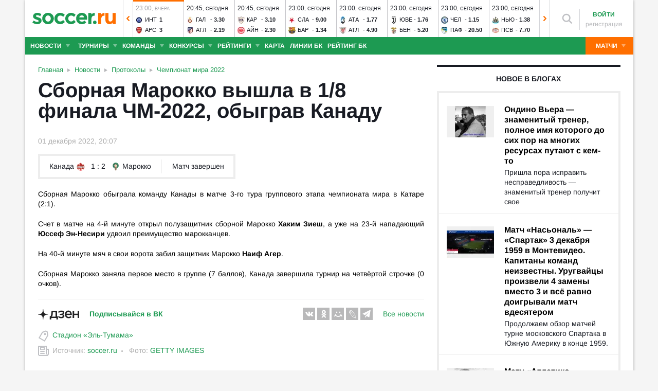

--- FILE ---
content_type: application/javascript
request_url: https://www.soccer.ru/sites/default/files/js/js_QPNN-1WQMxRCaTNAdAiV_whHWvuD4_5CJpo410JIuZs.js
body_size: 213686
content:
!function(a,b){"object"==typeof module&&"object"==typeof module.exports?module.exports=a.document?b(a,!0):function(a){if(a.document)return b(a);throw new Error("jQuery requires a window with a document")}:b(a)}("undefined"!=typeof window?window:this,function(a,b){function r(a,b){return b.toUpperCase()}var c=[],d=a.document,e=c.slice,f=c.concat,g=c.push,h=c.indexOf,i={},j=i.toString,k=i.hasOwnProperty,l={},m="2.2.4",n=function(a,b){return new n.fn.init(a,b)},o=/^[\s\uFEFF\xA0]+|[\s\uFEFF\xA0]+$/g,p=/^-ms-/,q=/-([\da-z])/gi;function s(a){var b=!!a&&"length"in a&&a.length,c=n.type(a);return"function"!==c&&!n.isWindow(a)&&("array"===c||0===b||"number"==typeof b&&0<b&&b-1 in a)}n.fn=n.prototype={jquery:m,constructor:n,selector:"",length:0,toArray:function(){return e.call(this)},get:function(a){return null!=a?a<0?this[a+this.length]:this[a]:e.call(this)},pushStack:function(a){a=n.merge(this.constructor(),a);return a.prevObject=this,a.context=this.context,a},each:function(a){return n.each(this,a)},map:function(a){return this.pushStack(n.map(this,function(b,c){return a.call(b,c,b)}))},slice:function(){return this.pushStack(e.apply(this,arguments))},first:function(){return this.eq(0)},last:function(){return this.eq(-1)},eq:function(a){var b=this.length,a=+a+(a<0?b:0);return this.pushStack(0<=a&&a<b?[this[a]]:[])},end:function(){return this.prevObject||this.constructor()},push:g,sort:c.sort,splice:c.splice},n.extend=n.fn.extend=function(){var a,b,d,e,c,g=arguments[0]||{},h=1,i=arguments.length,j=!1;for("boolean"==typeof g&&(j=g,g=arguments[h]||{},h++),"object"==typeof g||n.isFunction(g)||(g={}),h===i&&(g=this,h--);h<i;h++)if(null!=(a=arguments[h]))for(b in a)c=g[b],d=a[b],g!==d&&(j&&d&&(n.isPlainObject(d)||(e=n.isArray(d)))?(c=e?(e=!1,c&&n.isArray(c)?c:[]):c&&n.isPlainObject(c)?c:{},g[b]=n.extend(j,c,d)):void 0!==d&&(g[b]=d));return g},n.extend({expando:"jQuery"+(m+Math.random()).replace(/\D/g,""),isReady:!0,error:function(a){throw new Error(a)},noop:function(){},isFunction:function(a){return"function"===n.type(a)},isArray:Array.isArray,isWindow:function(a){return null!=a&&a===a.window},isNumeric:function(a){var b=a&&a.toString();return!n.isArray(a)&&0<=b-parseFloat(b)+1},isPlainObject:function(a){if("object"!==n.type(a)||a.nodeType||n.isWindow(a))return!1;if(a.constructor&&!k.call(a,"constructor")&&!k.call(a.constructor.prototype||{},"isPrototypeOf"))return!1;for(var b in a);return void 0===b||k.call(a,b)},isEmptyObject:function(a){for(var b in a)return!1;return!0},type:function(a){return null==a?a+"":"object"==typeof a||"function"==typeof a?i[j.call(a)]||"object":typeof a},globalEval:function(a){var b,c=eval;(a=n.trim(a))&&(1===a.indexOf("use strict")?((b=d.createElement("script")).text=a,d.head.appendChild(b).parentNode.removeChild(b)):c(a))},camelCase:function(a){return a.replace(p,"ms-").replace(q,r)},nodeName:function(a,b){return a.nodeName&&a.nodeName.toLowerCase()===b.toLowerCase()},each:function(a,b){var c,d=0;if(s(a))for(c=a.length;d<c&&!1!==b.call(a[d],d,a[d]);d++);else for(d in a)if(!1===b.call(a[d],d,a[d]))break;return a},trim:function(a){return null==a?"":(a+"").replace(o,"")},makeArray:function(a,b){b=b||[];return null!=a&&(s(Object(a))?n.merge(b,"string"==typeof a?[a]:a):g.call(b,a)),b},inArray:function(a,b,c){return null==b?-1:h.call(b,a,c)},merge:function(a,b){for(var c=+b.length,d=0,e=a.length;d<c;d++)a[e++]=b[d];return a.length=e,a},grep:function(a,b,c){for(var e=[],f=0,g=a.length,h=!c;f<g;f++)!b(a[f],f)!=h&&e.push(a[f]);return e},map:function(a,b,c){var d,e,g=0,h=[];if(s(a))for(d=a.length;g<d;g++)null!=(e=b(a[g],g,c))&&h.push(e);else for(g in a)e=b(a[g],g,c),null!=e&&h.push(e);return f.apply([],h)},guid:1,proxy:function(a,b){var d,c;return"string"==typeof b&&(c=a[b],b=a,a=c),n.isFunction(a)?(d=e.call(arguments,2),(c=function(){return a.apply(b||this,d.concat(e.call(arguments)))}).guid=a.guid=a.guid||n.guid++,c):void 0},now:Date.now,support:l}),"function"==typeof Symbol&&(n.fn[Symbol.iterator]=c[Symbol.iterator]),n.each("Boolean Number String Function Array Date RegExp Object Error Symbol".split(" "),function(a,b){i["[object "+b+"]"]=b.toLowerCase()});function u(a,b,c){for(var d=[],e=void 0!==c;(a=a[b])&&9!==a.nodeType;)if(1===a.nodeType){if(e&&n(a).is(c))break;d.push(a)}return d}function v(a,b){for(var c=[];a;a=a.nextSibling)1===a.nodeType&&a!==b&&c.push(a);return c}var m=function(a){function ca(a,b,c){var d="0x"+b-65536;return d!=d||c?b:d<0?String.fromCharCode(65536+d):String.fromCharCode(d>>10|55296,1023&d|56320)}function da(){m()}var b,c,d,e,f,g,h,i,j,k,l,m,n,o,p,q,r,s,t,u="sizzle"+ +new Date,v=a.document,w=0,x=0,y=ga(),z=ga(),A=ga(),B=function(a,b){return a===b&&(l=!0),0},D={}.hasOwnProperty,E=[],F=E.pop,G=E.push,H=E.push,I=E.slice,J=function(a,b){for(var c=0,d=a.length;c<d;c++)if(a[c]===b)return c;return-1},K="checked|selected|async|autofocus|autoplay|controls|defer|disabled|hidden|ismap|loop|multiple|open|readonly|required|scoped",L="[\\x20\\t\\r\\n\\f]",M="(?:\\\\.|[\\w-]|[^\\x00-\\xa0])+",N="\\["+L+"*("+M+")(?:"+L+"*([*^$|!~]?=)"+L+"*(?:'((?:\\\\.|[^\\\\'])*)'|\"((?:\\\\.|[^\\\\\"])*)\"|("+M+"))|)"+L+"*\\]",O=":("+M+")(?:\\((('((?:\\\\.|[^\\\\'])*)'|\"((?:\\\\.|[^\\\\\"])*)\")|((?:\\\\.|[^\\\\()[\\]]|"+N+")*)|.*)\\)|)",P=new RegExp(L+"+","g"),Q=new RegExp("^"+L+"+|((?:^|[^\\\\])(?:\\\\.)*)"+L+"+$","g"),R=new RegExp("^"+L+"*,"+L+"*"),S=new RegExp("^"+L+"*([>+~]|"+L+")"+L+"*"),T=new RegExp("="+L+"*([^\\]'\"]*?)"+L+"*\\]","g"),U=new RegExp(O),V=new RegExp("^"+M+"$"),W={ID:new RegExp("^#("+M+")"),CLASS:new RegExp("^\\.("+M+")"),TAG:new RegExp("^("+M+"|[*])"),ATTR:new RegExp("^"+N),PSEUDO:new RegExp("^"+O),CHILD:new RegExp("^:(only|first|last|nth|nth-last)-(child|of-type)(?:\\("+L+"*(even|odd|(([+-]|)(\\d*)n|)"+L+"*(?:([+-]|)"+L+"*(\\d+)|))"+L+"*\\)|)","i"),bool:new RegExp("^(?:"+K+")$","i"),needsContext:new RegExp("^"+L+"*[>+~]|:(even|odd|eq|gt|lt|nth|first|last)(?:\\("+L+"*((?:-\\d)?\\d*)"+L+"*\\)|)(?=[^-]|$)","i")},X=/^(?:input|select|textarea|button)$/i,Y=/^h\d$/i,Z=/^[^{]+\{\s*\[native \w/,$=/^(?:#([\w-]+)|(\w+)|\.([\w-]+))$/,_=/[+~]/,aa=/'|\\/g,ba=new RegExp("\\\\([\\da-f]{1,6}"+L+"?|("+L+")|.)","ig");try{H.apply(E=I.call(v.childNodes),v.childNodes),E[v.childNodes.length].nodeType}catch(ea){H={apply:E.length?function(a,b){G.apply(a,I.call(b))}:function(a,b){for(var c=a.length,d=0;a[c++]=b[d++];);a.length=c-1}}}function fa(a,b,d,e){var f,h,j,k,l,o,r,s,w=b&&b.ownerDocument,x=b?b.nodeType:9;if(d=d||[],"string"!=typeof a||!a||1!==x&&9!==x&&11!==x)return d;if(!e&&((b?b.ownerDocument||b:v)!==n&&m(b),b=b||n,p)){if(11!==x&&(o=$.exec(a)))if(f=o[1]){if(9===x){if(!(j=b.getElementById(f)))return d;if(j.id===f)return d.push(j),d}else if(w&&(j=w.getElementById(f))&&t(b,j)&&j.id===f)return d.push(j),d}else{if(o[2])return H.apply(d,b.getElementsByTagName(a)),d;if((f=o[3])&&c.getElementsByClassName&&b.getElementsByClassName)return H.apply(d,b.getElementsByClassName(f)),d}if(c.qsa&&!A[a+" "]&&(!q||!q.test(a))){if(1!==x)w=b,s=a;else if("object"!==b.nodeName.toLowerCase()){for((k=b.getAttribute("id"))?k=k.replace(aa,"\\$&"):b.setAttribute("id",k=u),h=(r=g(a)).length,l=V.test(k)?"#"+k:"[id='"+k+"']";h--;)r[h]=l+" "+qa(r[h]);s=r.join(","),w=_.test(a)&&oa(b.parentNode)||b}if(s)try{return H.apply(d,w.querySelectorAll(s)),d}catch(y){}finally{k===u&&b.removeAttribute("id")}}}return i(a.replace(Q,"$1"),b,d,e)}function ga(){var a=[];function b(c,e){return a.push(c+" ")>d.cacheLength&&delete b[a.shift()],b[c+" "]=e}return b}function ha(a){return a[u]=!0,a}function ia(a){var b=n.createElement("div");try{return!!a(b)}catch(c){return!1}finally{b.parentNode&&b.parentNode.removeChild(b)}}function ja(a,b){for(var c=a.split("|"),e=c.length;e--;)d.attrHandle[c[e]]=b}function ka(a,b){var c=b&&a,d=c&&1===a.nodeType&&1===b.nodeType&&(~b.sourceIndex||1<<31)-(~a.sourceIndex||1<<31);if(d)return d;if(c)for(;c=c.nextSibling;)if(c===b)return-1;return a?1:-1}function na(a){return ha(function(b){return b=+b,ha(function(c,d){for(var e,f=a([],c.length,b),g=f.length;g--;)c[e=f[g]]&&(c[e]=!(d[e]=c[e]))})})}function oa(a){return a&&void 0!==a.getElementsByTagName&&a}for(b in c=fa.support={},f=fa.isXML=function(a){a=a&&(a.ownerDocument||a).documentElement;return!!a&&"HTML"!==a.nodeName},m=fa.setDocument=function(a){var a=a?a.ownerDocument||a:v;return a!==n&&9===a.nodeType&&a.documentElement&&(o=(n=a).documentElement,p=!f(n),(a=n.defaultView)&&a.top!==a&&(a.addEventListener?a.addEventListener("unload",da,!1):a.attachEvent&&a.attachEvent("onunload",da)),c.attributes=ia(function(a){return a.className="i",!a.getAttribute("className")}),c.getElementsByTagName=ia(function(a){return a.appendChild(n.createComment("")),!a.getElementsByTagName("*").length}),c.getElementsByClassName=Z.test(n.getElementsByClassName),c.getById=ia(function(a){return o.appendChild(a).id=u,!n.getElementsByName||!n.getElementsByName(u).length}),c.getById?(d.find.ID=function(a,b){if(void 0!==b.getElementById&&p)return(b=b.getElementById(a))?[b]:[]},d.filter.ID=function(a){var b=a.replace(ba,ca);return function(a){return a.getAttribute("id")===b}}):(delete d.find.ID,d.filter.ID=function(a){var b=a.replace(ba,ca);return function(a){a=void 0!==a.getAttributeNode&&a.getAttributeNode("id");return a&&a.value===b}}),d.find.TAG=c.getElementsByTagName?function(a,b){return void 0!==b.getElementsByTagName?b.getElementsByTagName(a):c.qsa?b.querySelectorAll(a):void 0}:function(a,b){var c,d=[],e=0,f=b.getElementsByTagName(a);if("*"!==a)return f;for(;c=f[e++];)1===c.nodeType&&d.push(c);return d},d.find.CLASS=c.getElementsByClassName&&function(a,b){return void 0!==b.getElementsByClassName&&p?b.getElementsByClassName(a):void 0},r=[],q=[],(c.qsa=Z.test(n.querySelectorAll))&&(ia(function(a){o.appendChild(a).innerHTML="<a id='"+u+"'></a><select id='"+u+"-\r\\' msallowcapture=''><option selected=''></option></select>",a.querySelectorAll("[msallowcapture^='']").length&&q.push("[*^$]="+L+"*(?:''|\"\")"),a.querySelectorAll("[selected]").length||q.push("\\["+L+"*(?:value|"+K+")"),a.querySelectorAll("[id~="+u+"-]").length||q.push("~="),a.querySelectorAll(":checked").length||q.push(":checked"),a.querySelectorAll("a#"+u+"+*").length||q.push(".#.+[+~]")}),ia(function(a){var b=n.createElement("input");b.setAttribute("type","hidden"),a.appendChild(b).setAttribute("name","D"),a.querySelectorAll("[name=d]").length&&q.push("name"+L+"*[*^$|!~]?="),a.querySelectorAll(":enabled").length||q.push(":enabled",":disabled"),a.querySelectorAll("*,:x"),q.push(",.*:")})),(c.matchesSelector=Z.test(s=o.matches||o.webkitMatchesSelector||o.mozMatchesSelector||o.oMatchesSelector||o.msMatchesSelector))&&ia(function(a){c.disconnectedMatch=s.call(a,"div"),s.call(a,"[s!='']:x"),r.push("!=",O)}),q=q.length&&new RegExp(q.join("|")),r=r.length&&new RegExp(r.join("|")),a=Z.test(o.compareDocumentPosition),t=a||Z.test(o.contains)?function(a,b){var c=9===a.nodeType?a.documentElement:a,b=b&&b.parentNode;return a===b||!(!b||1!==b.nodeType||!(c.contains?c.contains(b):a.compareDocumentPosition&&16&a.compareDocumentPosition(b)))}:function(a,b){if(b)for(;b=b.parentNode;)if(b===a)return!0;return!1},B=a?function(a,b){var d;return a===b?(l=!0,0):(d=!a.compareDocumentPosition-!b.compareDocumentPosition)||(1&(d=(a.ownerDocument||a)===(b.ownerDocument||b)?a.compareDocumentPosition(b):1)||!c.sortDetached&&b.compareDocumentPosition(a)===d?a===n||a.ownerDocument===v&&t(v,a)?-1:b===n||b.ownerDocument===v&&t(v,b)?1:k?J(k,a)-J(k,b):0:4&d?-1:1)}:function(a,b){if(a===b)return l=!0,0;var c,d=0,e=a.parentNode,f=b.parentNode,g=[a],h=[b];if(!e||!f)return a===n?-1:b===n?1:e?-1:f?1:k?J(k,a)-J(k,b):0;if(e===f)return ka(a,b);for(c=a;c=c.parentNode;)g.unshift(c);for(c=b;c=c.parentNode;)h.unshift(c);for(;g[d]===h[d];)d++;return d?ka(g[d],h[d]):g[d]===v?-1:h[d]===v?1:0}),n},fa.matches=function(a,b){return fa(a,null,null,b)},fa.matchesSelector=function(a,b){if((a.ownerDocument||a)!==n&&m(a),b=b.replace(T,"='$1']"),c.matchesSelector&&p&&!A[b+" "]&&(!r||!r.test(b))&&(!q||!q.test(b)))try{var d=s.call(a,b);if(d||c.disconnectedMatch||a.document&&11!==a.document.nodeType)return d}catch(e){}return 0<fa(b,n,null,[a]).length},fa.contains=function(a,b){return(a.ownerDocument||a)!==n&&m(a),t(a,b)},fa.attr=function(a,b){(a.ownerDocument||a)!==n&&m(a);var e=d.attrHandle[b.toLowerCase()],e=e&&D.call(d.attrHandle,b.toLowerCase())?e(a,b,!p):void 0;return void 0!==e?e:c.attributes||!p?a.getAttribute(b):(e=a.getAttributeNode(b))&&e.specified?e.value:null},fa.error=function(a){throw new Error("Syntax error, unrecognized expression: "+a)},fa.uniqueSort=function(a){var b,d=[],e=0,f=0;if(l=!c.detectDuplicates,k=!c.sortStable&&a.slice(0),a.sort(B),l){for(;b=a[f++];)b===a[f]&&(e=d.push(f));for(;e--;)a.splice(d[e],1)}return k=null,a},e=fa.getText=function(a){var b,c="",d=0,f=a.nodeType;if(f){if(1===f||9===f||11===f){if("string"==typeof a.textContent)return a.textContent;for(a=a.firstChild;a;a=a.nextSibling)c+=e(a)}else if(3===f||4===f)return a.nodeValue}else for(;b=a[d++];)c+=e(b);return c},(d=fa.selectors={cacheLength:50,createPseudo:ha,match:W,attrHandle:{},find:{},relative:{">":{dir:"parentNode",first:!0}," ":{dir:"parentNode"},"+":{dir:"previousSibling",first:!0},"~":{dir:"previousSibling"}},preFilter:{ATTR:function(a){return a[1]=a[1].replace(ba,ca),a[3]=(a[3]||a[4]||a[5]||"").replace(ba,ca),"~="===a[2]&&(a[3]=" "+a[3]+" "),a.slice(0,4)},CHILD:function(a){return a[1]=a[1].toLowerCase(),"nth"===a[1].slice(0,3)?(a[3]||fa.error(a[0]),a[4]=+(a[4]?a[5]+(a[6]||1):2*("even"===a[3]||"odd"===a[3])),a[5]=+(a[7]+a[8]||"odd"===a[3])):a[3]&&fa.error(a[0]),a},PSEUDO:function(a){var b,c=!a[6]&&a[2];return W.CHILD.test(a[0])?null:(a[3]?a[2]=a[4]||a[5]||"":c&&U.test(c)&&(b=(b=g(c,!0))&&c.indexOf(")",c.length-b)-c.length)&&(a[0]=a[0].slice(0,b),a[2]=c.slice(0,b)),a.slice(0,3))}},filter:{TAG:function(a){var b=a.replace(ba,ca).toLowerCase();return"*"===a?function(){return!0}:function(a){return a.nodeName&&a.nodeName.toLowerCase()===b}},CLASS:function(a){var b=y[a+" "];return b||(b=new RegExp("(^|"+L+")"+a+"("+L+"|$)"))&&y(a,function(a){return b.test("string"==typeof a.className&&a.className||void 0!==a.getAttribute&&a.getAttribute("class")||"")})},ATTR:function(a,b,c){return function(d){d=fa.attr(d,a);return null==d?"!="===b:!b||(d+="","="===b?d===c:"!="===b?d!==c:"^="===b?c&&0===d.indexOf(c):"*="===b?c&&-1<d.indexOf(c):"$="===b?c&&d.slice(-c.length)===c:"~="===b?-1<(" "+d.replace(P," ")+" ").indexOf(c):"|="===b&&(d===c||d.slice(0,c.length+1)===c+"-"))}},CHILD:function(a,b,c,d,e){var f="nth"!==a.slice(0,3),g="last"!==a.slice(-4),h="of-type"===b;return 1===d&&0===e?function(a){return!!a.parentNode}:function(b,c,i){var j,k,l,m,n,o,p=f!=g?"nextSibling":"previousSibling",q=b.parentNode,r=h&&b.nodeName.toLowerCase(),s=!i&&!h,t=!1;if(q){if(f){for(;p;){for(m=b;m=m[p];)if(h?m.nodeName.toLowerCase()===r:1===m.nodeType)return!1;o=p="only"===a&&!o&&"nextSibling"}return!0}if(o=[g?q.firstChild:q.lastChild],g&&s){for(t=(n=(j=(k=(l=(m=q)[u]||(m[u]={}))[m.uniqueID]||(l[m.uniqueID]={}))[a]||[])[0]===w&&j[1])&&j[2],m=n&&q.childNodes[n];m=++n&&m&&m[p]||(t=n=0,o.pop());)if(1===m.nodeType&&++t&&m===b){k[a]=[w,n,t];break}}else if(!1===(t=s?n=(j=(k=(l=(m=b)[u]||(m[u]={}))[m.uniqueID]||(l[m.uniqueID]={}))[a]||[])[0]===w&&j[1]:t))for(;(m=++n&&m&&m[p]||(t=n=0,o.pop()))&&((h?m.nodeName.toLowerCase()!==r:1!==m.nodeType)||!++t||(s&&((k=(l=m[u]||(m[u]={}))[m.uniqueID]||(l[m.uniqueID]={}))[a]=[w,t]),m!==b)););return(t-=e)===d||t%d==0&&0<=t/d}}},PSEUDO:function(a,b){var c,e=d.pseudos[a]||d.setFilters[a.toLowerCase()]||fa.error("unsupported pseudo: "+a);return e[u]?e(b):1<e.length?(c=[a,a,"",b],d.setFilters.hasOwnProperty(a.toLowerCase())?ha(function(a,c){for(var d,f=e(a,b),g=f.length;g--;)a[d=J(a,f[g])]=!(c[d]=f[g])}):function(a){return e(a,0,c)}):e}},pseudos:{not:ha(function(a){var b=[],c=[],d=h(a.replace(Q,"$1"));return d[u]?ha(function(a,b,c,e){for(var f,g=d(a,null,e,[]),h=a.length;h--;)(f=g[h])&&(a[h]=!(b[h]=f))}):function(a,e,f){return b[0]=a,d(b,null,f,c),b[0]=null,!c.pop()}}),has:ha(function(a){return function(b){return 0<fa(a,b).length}}),contains:ha(function(a){return a=a.replace(ba,ca),function(b){return-1<(b.textContent||b.innerText||e(b)).indexOf(a)}}),lang:ha(function(a){return V.test(a||"")||fa.error("unsupported lang: "+a),a=a.replace(ba,ca).toLowerCase(),function(b){var c;do{if(c=p?b.lang:b.getAttribute("xml:lang")||b.getAttribute("lang"))return(c=c.toLowerCase())===a||0===c.indexOf(a+"-")}while((b=b.parentNode)&&1===b.nodeType);return!1}}),target:function(b){var c=a.location&&a.location.hash;return c&&c.slice(1)===b.id},root:function(a){return a===o},focus:function(a){return a===n.activeElement&&(!n.hasFocus||n.hasFocus())&&!!(a.type||a.href||~a.tabIndex)},enabled:function(a){return!1===a.disabled},disabled:function(a){return!0===a.disabled},checked:function(a){var b=a.nodeName.toLowerCase();return"input"===b&&!!a.checked||"option"===b&&!!a.selected},selected:function(a){return a.parentNode&&a.parentNode.selectedIndex,!0===a.selected},empty:function(a){for(a=a.firstChild;a;a=a.nextSibling)if(a.nodeType<6)return!1;return!0},parent:function(a){return!d.pseudos.empty(a)},header:function(a){return Y.test(a.nodeName)},input:function(a){return X.test(a.nodeName)},button:function(a){var b=a.nodeName.toLowerCase();return"input"===b&&"button"===a.type||"button"===b},text:function(a){return"input"===a.nodeName.toLowerCase()&&"text"===a.type&&(null==(a=a.getAttribute("type"))||"text"===a.toLowerCase())},first:na(function(){return[0]}),last:na(function(a,b){return[b-1]}),eq:na(function(a,b,c){return[c<0?c+b:c]}),even:na(function(a,b){for(var c=0;c<b;c+=2)a.push(c);return a}),odd:na(function(a,b){for(var c=1;c<b;c+=2)a.push(c);return a}),lt:na(function(a,b,c){for(var d=c<0?c+b:c;0<=--d;)a.push(d);return a}),gt:na(function(a,b,c){for(var d=c<0?c+b:c;++d<b;)a.push(d);return a})}}).pseudos.nth=d.pseudos.eq,{radio:!0,checkbox:!0,file:!0,password:!0,image:!0})d.pseudos[b]=function(a){return function(b){return"input"===b.nodeName.toLowerCase()&&b.type===a}}(b);for(b in{submit:!0,reset:!0})d.pseudos[b]=function(a){return function(b){var c=b.nodeName.toLowerCase();return("input"===c||"button"===c)&&b.type===a}}(b);function pa(){}function qa(a){for(var b=0,c=a.length,d="";b<c;b++)d+=a[b].value;return d}function ra(a,b,c){var d=b.dir,e=c&&"parentNode"===d,f=x++;return b.first?function(b,c,f){for(;b=b[d];)if(1===b.nodeType||e)return a(b,c,f)}:function(b,c,g){var h,j,k=[w,f];if(g){for(;b=b[d];)if((1===b.nodeType||e)&&a(b,c,g))return!0}else for(;b=b[d];)if(1===b.nodeType||e){if((h=(j=(j=b[u]||(b[u]={}))[b.uniqueID]||(j[b.uniqueID]={}))[d])&&h[0]===w&&h[1]===f)return k[2]=h[2];if((j[d]=k)[2]=a(b,c,g))return!0}}}function sa(a){return 1<a.length?function(b,c,d){for(var e=a.length;e--;)if(!a[e](b,c,d))return!1;return!0}:a[0]}function ua(a,b,c,d,e){for(var f,g=[],h=0,i=a.length,j=null!=b;h<i;h++)!(f=a[h])||c&&!c(f,d,e)||(g.push(f),j&&b.push(h));return g}function va(a,b,c,d,e,f){return d&&!d[u]&&(d=va(d)),e&&!e[u]&&(e=va(e,f)),ha(function(f,g,h,i){var j,k,l,m=[],n=[],o=g.length,p=f||function(a,b,c){for(var d=0,e=b.length;d<e;d++)fa(a,b[d],c);return c}(b||"*",h.nodeType?[h]:h,[]),q=!a||!f&&b?p:ua(p,m,a,h,i),r=c?e||(f?a:o||d)?[]:g:q;if(c&&c(q,r,h,i),d)for(j=ua(r,n),d(j,[],h,i),k=j.length;k--;)(l=j[k])&&(r[n[k]]=!(q[n[k]]=l));if(f){if(e||a){if(e){for(j=[],k=r.length;k--;)(l=r[k])&&j.push(q[k]=l);e(null,r=[],j,i)}for(k=r.length;k--;)(l=r[k])&&-1<(j=e?J(f,l):m[k])&&(f[j]=!(g[j]=l))}}else r=ua(r===g?r.splice(o,r.length):r),e?e(null,g,r,i):H.apply(g,r)})}function wa(a){for(var b,c,e,f=a.length,g=d.relative[a[0].type],h=g||d.relative[" "],i=g?1:0,k=ra(function(a){return a===b},h,!0),l=ra(function(a){return-1<J(b,a)},h,!0),m=[function(a,c,d){a=!g&&(d||c!==j)||((b=c).nodeType?k:l)(a,c,d);return b=null,a}];i<f;i++)if(c=d.relative[a[i].type])m=[ra(sa(m),c)];else{if((c=d.filter[a[i].type].apply(null,a[i].matches))[u]){for(e=++i;e<f&&!d.relative[a[e].type];e++);return va(1<i&&sa(m),1<i&&qa(a.slice(0,i-1).concat({value:" "===a[i-2].type?"*":""})).replace(Q,"$1"),c,i<e&&wa(a.slice(i,e)),e<f&&wa(a=a.slice(e)),e<f&&qa(a))}m.push(c)}return sa(m)}function xa(a,b){function f(f,g,h,i,k){var l,o,q,r=0,s="0",t=f&&[],u=[],v=j,x=f||e&&d.find.TAG("*",k),y=w+=null==v?1:Math.random()||.1,z=x.length;for(k&&(j=g===n||g||k);s!==z&&null!=(l=x[s]);s++){if(e&&l){for(o=0,g||l.ownerDocument===n||(m(l),h=!p);q=a[o++];)if(q(l,g||n,h)){i.push(l);break}k&&(w=y)}c&&((l=!q&&l)&&r--,f)&&t.push(l)}if(r+=s,c&&s!==r){for(o=0;q=b[o++];)q(t,u,g,h);if(f){if(0<r)for(;s--;)t[s]||u[s]||(u[s]=F.call(i));u=ua(u)}H.apply(i,u),k&&!f&&0<u.length&&1<r+b.length&&fa.uniqueSort(i)}return k&&(w=y,j=v),t}var c=0<b.length,e=0<a.length;return c?ha(f):f}return pa.prototype=d.filters=d.pseudos,d.setFilters=new pa,g=fa.tokenize=function(a,b){var c,e,f,g,h,i,j,k=z[a+" "];if(k)return b?0:k.slice(0);for(h=a,i=[],j=d.preFilter;h;){for(g in c&&!(e=R.exec(h))||(e&&(h=h.slice(e[0].length)||h),i.push(f=[])),c=!1,(e=S.exec(h))&&(c=e.shift(),f.push({value:c,type:e[0].replace(Q," ")}),h=h.slice(c.length)),d.filter)!(e=W[g].exec(h))||j[g]&&!(e=j[g](e))||(c=e.shift(),f.push({value:c,type:g,matches:e}),h=h.slice(c.length));if(!c)break}return b?h.length:h?fa.error(a):z(a,i).slice(0)},h=fa.compile=function(a,b){var c,d=[],e=[],f=A[a+" "];if(!f){for(c=(b=b||g(a)).length;c--;)((f=wa(b[c]))[u]?d:e).push(f);(f=A(a,xa(e,d))).selector=a}return f},i=fa.select=function(a,b,e,f){var i,j,k,l,m,n="function"==typeof a&&a,o=!f&&g(a=n.selector||a);if(e=e||[],1===o.length){if(2<(j=o[0]=o[0].slice(0)).length&&"ID"===(k=j[0]).type&&c.getById&&9===b.nodeType&&p&&d.relative[j[1].type]){if(!(b=(d.find.ID(k.matches[0].replace(ba,ca),b)||[])[0]))return e;n&&(b=b.parentNode),a=a.slice(j.shift().value.length)}for(i=W.needsContext.test(a)?0:j.length;i--&&(k=j[i],!d.relative[l=k.type]);)if((m=d.find[l])&&(f=m(k.matches[0].replace(ba,ca),_.test(j[0].type)&&oa(b.parentNode)||b))){if(j.splice(i,1),a=f.length&&qa(j))break;return H.apply(e,f),e}}return(n||h(a,o))(f,b,!p,e,!b||_.test(a)&&oa(b.parentNode)||b),e},c.sortStable=u.split("").sort(B).join("")===u,c.detectDuplicates=!!l,m(),c.sortDetached=ia(function(a){return 1&a.compareDocumentPosition(n.createElement("div"))}),ia(function(a){return a.innerHTML="<a href='#'></a>","#"===a.firstChild.getAttribute("href")})||ja("type|href|height|width",function(a,b,c){return c?void 0:a.getAttribute(b,"type"===b.toLowerCase()?1:2)}),c.attributes&&ia(function(a){return a.innerHTML="<input/>",a.firstChild.setAttribute("value",""),""===a.firstChild.getAttribute("value")})||ja("value",function(a,b,c){return c||"input"!==a.nodeName.toLowerCase()?void 0:a.defaultValue}),ia(function(a){return null==a.getAttribute("disabled")})||ja(K,function(a,b,c){return c?void 0:!0===a[b]?b.toLowerCase():(c=a.getAttributeNode(b))&&c.specified?c.value:null}),fa}(a),w=(n.find=m,n.expr=m.selectors,n.expr[":"]=n.expr.pseudos,n.uniqueSort=n.unique=m.uniqueSort,n.text=m.getText,n.isXMLDoc=m.isXML,n.contains=m.contains,n.expr.match.needsContext),x=/^<([\w-]+)\s*\/?>(?:<\/\1>|)$/,y=/^.[^:#\[\.,]*$/;function z(a,b,c){if(n.isFunction(b))return n.grep(a,function(a,d){return!!b.call(a,d,a)!==c});if(b.nodeType)return n.grep(a,function(a){return a===b!==c});if("string"==typeof b){if(y.test(b))return n.filter(b,a,c);b=n.filter(b,a)}return n.grep(a,function(a){return-1<h.call(b,a)!==c})}n.filter=function(a,b,c){var d=b[0];return c&&(a=":not("+a+")"),1===b.length&&1===d.nodeType?n.find.matchesSelector(d,a)?[d]:[]:n.find.matches(a,n.grep(b,function(a){return 1===a.nodeType}))},n.fn.extend({find:function(a){var b,c=this.length,d=[],e=this;if("string"!=typeof a)return this.pushStack(n(a).filter(function(){for(b=0;b<c;b++)if(n.contains(e[b],this))return!0}));for(b=0;b<c;b++)n.find(a,e[b],d);return(d=this.pushStack(1<c?n.unique(d):d)).selector=this.selector?this.selector+" "+a:a,d},filter:function(a){return this.pushStack(z(this,a||[],!1))},not:function(a){return this.pushStack(z(this,a||[],!0))},is:function(a){return!!z(this,"string"==typeof a&&w.test(a)?n(a):a||[],!1).length}});var A,B=/^(?:\s*(<[\w\W]+>)[^>]*|#([\w-]*))$/,D=((n.fn.init=function(a,b,c){if(a){if(c=c||A,"string"!=typeof a)return a.nodeType?(this.context=this[0]=a,this.length=1,this):n.isFunction(a)?void 0!==c.ready?c.ready(a):a(n):(void 0!==a.selector&&(this.selector=a.selector,this.context=a.context),n.makeArray(a,this));if(!(e="<"===a[0]&&">"===a[a.length-1]&&3<=a.length?[null,a,null]:B.exec(a))||!e[1]&&b)return(!b||b.jquery?b||c:this.constructor(b)).find(a);if(e[1]){if(b=b instanceof n?b[0]:b,n.merge(this,n.parseHTML(e[1],b&&b.nodeType?b.ownerDocument||b:d,!0)),x.test(e[1])&&n.isPlainObject(b))for(var e in b)n.isFunction(this[e])?this[e](b[e]):this.attr(e,b[e])}else(c=d.getElementById(e[2]))&&c.parentNode&&(this.length=1,this[0]=c),this.context=d,this.selector=a}return this}).prototype=n.fn,A=n(d),/^(?:parents|prev(?:Until|All))/),E={children:!0,contents:!0,next:!0,prev:!0};function F(a,b){for(;(a=a[b])&&1!==a.nodeType;);return a}n.fn.extend({has:function(a){var b=n(a,this),c=b.length;return this.filter(function(){for(var a=0;a<c;a++)if(n.contains(this,b[a]))return!0})},closest:function(a,b){for(var c,d=0,e=this.length,f=[],g=w.test(a)||"string"!=typeof a?n(a,b||this.context):0;d<e;d++)for(c=this[d];c&&c!==b;c=c.parentNode)if(c.nodeType<11&&(g?-1<g.index(c):1===c.nodeType&&n.find.matchesSelector(c,a))){f.push(c);break}return this.pushStack(1<f.length?n.uniqueSort(f):f)},index:function(a){return a?"string"==typeof a?h.call(n(a),this[0]):h.call(this,a.jquery?a[0]:a):this[0]&&this[0].parentNode?this.first().prevAll().length:-1},add:function(a,b){return this.pushStack(n.uniqueSort(n.merge(this.get(),n(a,b))))},addBack:function(a){return this.add(null==a?this.prevObject:this.prevObject.filter(a))}}),n.each({parent:function(a){a=a.parentNode;return a&&11!==a.nodeType?a:null},parents:function(a){return u(a,"parentNode")},parentsUntil:function(a,b,c){return u(a,"parentNode",c)},next:function(a){return F(a,"nextSibling")},prev:function(a){return F(a,"previousSibling")},nextAll:function(a){return u(a,"nextSibling")},prevAll:function(a){return u(a,"previousSibling")},nextUntil:function(a,b,c){return u(a,"nextSibling",c)},prevUntil:function(a,b,c){return u(a,"previousSibling",c)},siblings:function(a){return v((a.parentNode||{}).firstChild,a)},children:function(a){return v(a.firstChild)},contents:function(a){return a.contentDocument||n.merge([],a.childNodes)}},function(a,b){n.fn[a]=function(c,d){var e=n.map(this,b,c);return(d="Until"!==a.slice(-5)?c:d)&&"string"==typeof d&&(e=n.filter(d,e)),1<this.length&&(E[a]||n.uniqueSort(e),D.test(a))&&e.reverse(),this.pushStack(e)}});var I,G=/\S+/g;function J(){d.removeEventListener("DOMContentLoaded",J),a.removeEventListener("load",J),n.ready()}n.Callbacks=function(a){a="string"==typeof a?function(a){var b={};return n.each(a.match(G)||[],function(a,c){b[c]=!0}),b}(a):n.extend({},a);function i(){for(e=a.once,d=b=!0;g.length;h=-1)for(c=g.shift();++h<f.length;)!1===f[h].apply(c[0],c[1])&&a.stopOnFalse&&(h=f.length,c=!1);a.memory||(c=!1),b=!1,e&&(f=c?[]:"")}var b,c,d,e,f=[],g=[],h=-1,j={add:function(){return f&&(c&&!b&&(h=f.length-1,g.push(c)),function d(b){n.each(b,function(b,c){n.isFunction(c)?a.unique&&j.has(c)||f.push(c):c&&c.length&&"string"!==n.type(c)&&d(c)})}(arguments),c)&&!b&&i(),this},remove:function(){return n.each(arguments,function(a,b){for(var c;-1<(c=n.inArray(b,f,c));)f.splice(c,1),c<=h&&h--}),this},has:function(a){return a?-1<n.inArray(a,f):0<f.length},empty:function(){return f=f&&[],this},disable:function(){return e=g=[],f=c="",this},disabled:function(){return!f},lock:function(){return e=g=[],c||(f=c=""),this},locked:function(){return!!e},fireWith:function(a,c){return e||(c=[a,(c=c||[]).slice?c.slice():c],g.push(c),b)||i(),this},fire:function(){return j.fireWith(this,arguments),this},fired:function(){return!!d}};return j},n.extend({Deferred:function(a){var b=[["resolve","done",n.Callbacks("once memory"),"resolved"],["reject","fail",n.Callbacks("once memory"),"rejected"],["notify","progress",n.Callbacks("memory")]],c="pending",d={state:function(){return c},always:function(){return e.done(arguments).fail(arguments),this},then:function(){var a=arguments;return n.Deferred(function(c){n.each(b,function(b,f){var g=n.isFunction(a[b])&&a[b];e[f[1]](function(){var a=g&&g.apply(this,arguments);a&&n.isFunction(a.promise)?a.promise().progress(c.notify).done(c.resolve).fail(c.reject):c[f[0]+"With"](this===d?c.promise():this,g?[a]:arguments)})}),a=null}).promise()},promise:function(a){return null!=a?n.extend(a,d):d}},e={};return d.pipe=d.then,n.each(b,function(a,f){var g=f[2],h=f[3];d[f[1]]=g.add,h&&g.add(function(){c=h},b[1^a][2].disable,b[2][2].lock),e[f[0]]=function(){return e[f[0]+"With"](this===e?d:this,arguments),this},e[f[0]+"With"]=g.fireWith}),d.promise(e),a&&a.call(e,e),e},when:function(a){function h(a,b,c){return function(d){b[a]=this,c[a]=1<arguments.length?e.call(arguments):d,c===i?g.notifyWith(b,c):--f||g.resolveWith(b,c)}}var i,j,k,b=0,c=e.call(arguments),d=c.length,f=1!==d||a&&n.isFunction(a.promise)?d:0,g=1===f?a:n.Deferred();if(1<d)for(i=new Array(d),j=new Array(d),k=new Array(d);b<d;b++)c[b]&&n.isFunction(c[b].promise)?c[b].promise().progress(h(b,j,i)).done(h(b,k,c)).fail(g.reject):--f;return f||g.resolveWith(k,c),g.promise()}}),n.fn.ready=function(a){return n.ready.promise().done(a),this},n.extend({isReady:!1,readyWait:1,holdReady:function(a){a?n.readyWait++:n.ready(!0)},ready:function(a){(!0===a?--n.readyWait:n.isReady)||(n.isReady=!0)!==a&&0<--n.readyWait||(I.resolveWith(d,[n]),n.fn.triggerHandler&&(n(d).triggerHandler("ready"),n(d).off("ready")))}}),n.ready.promise=function(b){return I||(I=n.Deferred(),"complete"===d.readyState||"loading"!==d.readyState&&!d.documentElement.doScroll?a.setTimeout(n.ready):(d.addEventListener("DOMContentLoaded",J),a.addEventListener("load",J))),I.promise(b)},n.ready.promise();function K(a,b,c,d,e,f,g){var h=0,i=a.length,j=null==c;if("object"===n.type(c))for(h in e=!0,c)K(a,b,h,c[h],!0,f,g);else if(void 0!==d&&(e=!0,n.isFunction(d)||(g=!0),b=j?g?(b.call(a,d),null):(j=b,function(a,b,c){return j.call(n(a),c)}):b))for(;h<i;h++)b(a[h],c,g?d:d.call(a[h],h,b(a[h],c)));return e?a:j?b.call(a):i?b(a[0],c):f}function L(a){return 1===a.nodeType||9===a.nodeType||!+a.nodeType}function M(){this.expando=n.expando+M.uid++}M.uid=1,M.prototype={register:function(a,b){b=b||{};return a.nodeType?a[this.expando]=b:Object.defineProperty(a,this.expando,{value:b,writable:!0,configurable:!0}),a[this.expando]},cache:function(a){var b;return L(a)?((b=a[this.expando])||(b={},L(a)&&(a.nodeType?a[this.expando]=b:Object.defineProperty(a,this.expando,{value:b,configurable:!0}))),b):{}},set:function(a,b,c){var d,e=this.cache(a);if("string"==typeof b)e[b]=c;else for(d in b)e[d]=b[d];return e},get:function(a,b){return void 0===b?this.cache(a):a[this.expando]&&a[this.expando][b]},access:function(a,b,c){var d;return void 0===b||b&&"string"==typeof b&&void 0===c?void 0!==(d=this.get(a,b))?d:this.get(a,n.camelCase(b)):(this.set(a,b,c),void 0!==c?c:b)},remove:function(a,b){var c,d,e,f=a[this.expando];if(void 0!==f){if(void 0===b)this.register(a);else{c=(d=n.isArray(b)?b.concat(b.map(n.camelCase)):(e=n.camelCase(b),b in f?[b,e]:(d=e)in f?[d]:d.match(G)||[])).length;for(;c--;)delete f[d[c]]}void 0!==b&&!n.isEmptyObject(f)||(a.nodeType?a[this.expando]=void 0:delete a[this.expando])}},hasData:function(a){a=a[this.expando];return void 0!==a&&!n.isEmptyObject(a)}};var N=new M,O=new M,P=/^(?:\{[\w\W]*\}|\[[\w\W]*\])$/,Q=/[A-Z]/g;function R(a,b,c){var d;if(void 0===c&&1===a.nodeType)if(d="data-"+b.replace(Q,"-$&").toLowerCase(),"string"==typeof(c=a.getAttribute(d))){try{c="true"===c||"false"!==c&&("null"===c?null:+c+""===c?+c:P.test(c)?n.parseJSON(c):c)}catch(e){}O.set(a,b,c)}else c=void 0;return c}n.extend({hasData:function(a){return O.hasData(a)||N.hasData(a)},data:function(a,b,c){return O.access(a,b,c)},removeData:function(a,b){O.remove(a,b)},_data:function(a,b,c){return N.access(a,b,c)},_removeData:function(a,b){N.remove(a,b)}}),n.fn.extend({data:function(a,b){var c,d,e,f=this[0],g=f&&f.attributes;if(void 0!==a)return"object"==typeof a?this.each(function(){O.set(this,a)}):K(this,function(b){var c,d;if(f&&void 0===b)return void 0!==(c=O.get(f,a)||O.get(f,a.replace(Q,"-$&").toLowerCase()))||(d=n.camelCase(a),void 0!==(c=O.get(f,d)))||void 0!==(c=R(f,d,void 0))?c:void 0;d=n.camelCase(a),this.each(function(){var c=O.get(this,d);O.set(this,d,b),-1<a.indexOf("-")&&void 0!==c&&O.set(this,a,b)})},null,b,1<arguments.length,null,!0);if(this.length&&(e=O.get(f),1===f.nodeType)&&!N.get(f,"hasDataAttrs")){for(c=g.length;c--;)g[c]&&0===(d=g[c].name).indexOf("data-")&&(d=n.camelCase(d.slice(5)),R(f,d,e[d]));N.set(f,"hasDataAttrs",!0)}return e},removeData:function(a){return this.each(function(){O.remove(this,a)})}}),n.extend({queue:function(a,b,c){var d;return a?(d=N.get(a,b=(b||"fx")+"queue"),c&&(!d||n.isArray(c)?d=N.access(a,b,n.makeArray(c)):d.push(c)),d||[]):void 0},dequeue:function(a,b){b=b||"fx";var c=n.queue(a,b),d=c.length,e=c.shift(),f=n._queueHooks(a,b);"inprogress"===e&&(e=c.shift(),d--),e&&("fx"===b&&c.unshift("inprogress"),delete f.stop,e.call(a,function(){n.dequeue(a,b)},f)),!d&&f&&f.empty.fire()},_queueHooks:function(a,b){var c=b+"queueHooks";return N.get(a,c)||N.access(a,c,{empty:n.Callbacks("once memory").add(function(){N.remove(a,[b+"queue",c])})})}}),n.fn.extend({queue:function(a,b){var c=2;return"string"!=typeof a&&(b=a,a="fx",c--),arguments.length<c?n.queue(this[0],a):void 0===b?this:this.each(function(){var c=n.queue(this,a,b);n._queueHooks(this,a),"fx"===a&&"inprogress"!==c[0]&&n.dequeue(this,a)})},dequeue:function(a){return this.each(function(){n.dequeue(this,a)})},clearQueue:function(a){return this.queue(a||"fx",[])},promise:function(a,b){function h(){--d||e.resolveWith(f,[f])}var c,d=1,e=n.Deferred(),f=this,g=this.length;for("string"!=typeof a&&(b=a,a=void 0),a=a||"fx";g--;)(c=N.get(f[g],a+"queueHooks"))&&c.empty&&(d++,c.empty.add(h));return h(),e.promise(b)}});function V(a,b){return"none"===n.css(a=b||a,"display")||!n.contains(a.ownerDocument,a)}var c=/[+-]?(?:\d*\.|)\d+(?:[eE][+-]?\d+|)/.source,T=new RegExp("^(?:([+-])=|)("+c+")([a-z%]*)$","i"),U=["Top","Right","Bottom","Left"];function W(a,b,c,d){var e,f=1,g=20,h=d?function(){return d.cur()}:function(){return n.css(a,b,"")},i=h(),j=c&&c[3]||(n.cssNumber[b]?"":"px"),k=(n.cssNumber[b]||"px"!==j&&+i)&&T.exec(n.css(a,b));if(k&&k[3]!==j)for(j=j||k[3],c=c||[],k=+i||1;n.style(a,b,(k/=f=f||".5")+j),f!==(f=h()/i)&&1!==f&&--g;);return c&&(k=+k||+i||0,e=c[1]?k+(c[1]+1)*c[2]:+c[2],d)&&(d.unit=j,d.start=k,d.end=e),e}var X=/^(?:checkbox|radio)$/i,Y=/<([\w:-]+)/,Z=/^$|\/(?:java|ecma)script/i,$={option:[1,"<select multiple='multiple'>","</select>"],thead:[1,"<table>","</table>"],col:[2,"<table><colgroup>","</colgroup></table>"],tr:[2,"<table><tbody>","</tbody></table>"],td:[3,"<table><tbody><tr>","</tr></tbody></table>"],_default:[0,"",""]};function _(a,b){var c=void 0!==a.getElementsByTagName?a.getElementsByTagName(b||"*"):void 0!==a.querySelectorAll?a.querySelectorAll(b||"*"):[];return void 0===b||b&&n.nodeName(a,b)?n.merge([a],c):c}function aa(a,b){for(var c=0,d=a.length;c<d;c++)N.set(a[c],"globalEval",!b||N.get(b[c],"globalEval"))}$.optgroup=$.option,$.tbody=$.tfoot=$.colgroup=$.caption=$.thead,$.th=$.td;var ba=/<|&#?\w+;/;function ca(a,b,c,d,e){for(var f,g,h,j,k,l=b.createDocumentFragment(),m=[],o=0,p=a.length;o<p;o++)if((f=a[o])||0===f)if("object"===n.type(f))n.merge(m,f.nodeType?[f]:f);else if(ba.test(f)){for(g=g||l.appendChild(b.createElement("div")),h=(Y.exec(f)||["",""])[1].toLowerCase(),h=$[h]||$._default,g.innerHTML=h[1]+n.htmlPrefilter(f)+h[2],k=h[0];k--;)g=g.lastChild;n.merge(m,g.childNodes),(g=l.firstChild).textContent=""}else m.push(b.createTextNode(f));for(l.textContent="",o=0;f=m[o++];)if(d&&-1<n.inArray(f,d))e&&e.push(f);else if(j=n.contains(f.ownerDocument,f),g=_(l.appendChild(f),"script"),j&&aa(g),c)for(k=0;f=g[k++];)Z.test(f.type||"")&&c.push(f);return l}!function(){var b=d.createDocumentFragment().appendChild(d.createElement("div")),c=d.createElement("input");c.setAttribute("type","radio"),c.setAttribute("checked","checked"),c.setAttribute("name","t"),b.appendChild(c),l.checkClone=b.cloneNode(!0).cloneNode(!0).lastChild.checked,b.innerHTML="<textarea>x</textarea>",l.noCloneChecked=!!b.cloneNode(!0).lastChild.defaultValue}();var da=/^key/,ea=/^(?:mouse|pointer|contextmenu|drag|drop)|click/,fa=/^([^.]*)(?:\.(.+)|)/;function ga(){return!0}function ha(){return!1}function ia(){try{return d.activeElement}catch(a){}}function ja(a,b,c,d,e,f){var g,h;if("object"==typeof b){for(h in"string"!=typeof c&&(d=d||c,c=void 0),b)ja(a,h,c,d,b[h],f);return a}if(null==d&&null==e?(e=c,d=c=void 0):null==e&&("string"==typeof c?(e=d,d=void 0):(e=d,d=c,c=void 0)),!1===e)e=ha;else if(!e)return a;return 1===f&&(g=e,(e=function(a){return n().off(a),g.apply(this,arguments)}).guid=g.guid||(g.guid=n.guid++)),a.each(function(){n.event.add(this,b,e,d,c)})}n.event={global:{},add:function(a,b,c,d,e){var f,g,i,j,l,m,o,h,q,r=N.get(a);if(r)for(c.handler&&(c=(f=c).handler,e=f.selector),c.guid||(c.guid=n.guid++),i=(i=r.events)||(r.events={}),g=(g=r.handle)||(r.handle=function(b){return void 0!==n&&n.event.triggered!==b.type?n.event.dispatch.apply(a,arguments):void 0}),j=(b=(b||"").match(G)||[""]).length;j--;)o=q=(h=fa.exec(b[j])||[])[1],h=(h[2]||"").split(".").sort(),o&&(l=n.event.special[o]||{},o=(e?l.delegateType:l.bindType)||o,l=n.event.special[o]||{},q=n.extend({type:o,origType:q,data:d,handler:c,guid:c.guid,selector:e,needsContext:e&&n.expr.match.needsContext.test(e),namespace:h.join(".")},f),(m=i[o])||((m=i[o]=[]).delegateCount=0,l.setup&&!1!==l.setup.call(a,d,h,g))||a.addEventListener&&a.addEventListener(o,g),l.add&&(l.add.call(a,q),q.handler.guid||(q.handler.guid=c.guid)),e?m.splice(m.delegateCount++,0,q):m.push(q),n.event.global[o]=!0)},remove:function(a,b,c,d,e){var f,g,h,i,j,k,l,m,o,p,q,r=N.hasData(a)&&N.get(a);if(r&&(i=r.events)){for(j=(b=(b||"").match(G)||[""]).length;j--;)if(o=q=(h=fa.exec(b[j])||[])[1],p=(h[2]||"").split(".").sort(),o){for(l=n.event.special[o]||{},m=i[o=(d?l.delegateType:l.bindType)||o]||[],h=h[2]&&new RegExp("(^|\\.)"+p.join("\\.(?:.*\\.|)")+"(\\.|$)"),g=f=m.length;f--;)k=m[f],!e&&q!==k.origType||c&&c.guid!==k.guid||h&&!h.test(k.namespace)||d&&d!==k.selector&&("**"!==d||!k.selector)||(m.splice(f,1),k.selector&&m.delegateCount--,l.remove&&l.remove.call(a,k));g&&!m.length&&(l.teardown&&!1!==l.teardown.call(a,p,r.handle)||n.removeEvent(a,o,r.handle),delete i[o])}else for(o in i)n.event.remove(a,o+b[j],c,d,!0);n.isEmptyObject(i)&&N.remove(a,"handle events")}},dispatch:function(a){a=n.event.fix(a);var b,c,f,g,h,i=e.call(arguments),j=(N.get(this,"events")||{})[a.type]||[],k=n.event.special[a.type]||{};if((i[0]=a).delegateTarget=this,!k.preDispatch||!1!==k.preDispatch.call(this,a)){for(h=n.event.handlers.call(this,a,j),b=0;(f=h[b++])&&!a.isPropagationStopped();)for(a.currentTarget=f.elem,c=0;(g=f.handlers[c++])&&!a.isImmediatePropagationStopped();)a.rnamespace&&!a.rnamespace.test(g.namespace)||(a.handleObj=g,a.data=g.data,void 0!==(g=((n.event.special[g.origType]||{}).handle||g.handler).apply(f.elem,i))&&!1===(a.result=g)&&(a.preventDefault(),a.stopPropagation()));return k.postDispatch&&k.postDispatch.call(this,a),a.result}},handlers:function(a,b){var c,d,e,f,g=[],h=b.delegateCount,i=a.target;if(h&&i.nodeType&&("click"!==a.type||isNaN(a.button)||a.button<1))for(;i!==this;i=i.parentNode||this)if(1===i.nodeType&&(!0!==i.disabled||"click"!==a.type)){for(d=[],c=0;c<h;c++)void 0===d[e=(f=b[c]).selector+" "]&&(d[e]=f.needsContext?-1<n(e,this).index(i):n.find(e,this,null,[i]).length),d[e]&&d.push(f);d.length&&g.push({elem:i,handlers:d})}return h<b.length&&g.push({elem:this,handlers:b.slice(h)}),g},props:"altKey bubbles cancelable ctrlKey currentTarget detail eventPhase metaKey relatedTarget shiftKey target timeStamp view which".split(" "),fixHooks:{},keyHooks:{props:"char charCode key keyCode".split(" "),filter:function(a,b){return null==a.which&&(a.which=null!=b.charCode?b.charCode:b.keyCode),a}},mouseHooks:{props:"button buttons clientX clientY offsetX offsetY pageX pageY screenX screenY toElement".split(" "),filter:function(a,b){var e,c,g=b.button;return null==a.pageX&&null!=b.clientX&&(e=(c=a.target.ownerDocument||d).documentElement,c=c.body,a.pageX=b.clientX+(e&&e.scrollLeft||c&&c.scrollLeft||0)-(e&&e.clientLeft||c&&c.clientLeft||0),a.pageY=b.clientY+(e&&e.scrollTop||c&&c.scrollTop||0)-(e&&e.clientTop||c&&c.clientTop||0)),a.which||void 0===g||(a.which=1&g?1:2&g?3:4&g?2:0),a}},fix:function(a){if(a[n.expando])return a;var b,c,e,f=a.type,g=a,h=this.fixHooks[f];for(h||(this.fixHooks[f]=h=ea.test(f)?this.mouseHooks:da.test(f)?this.keyHooks:{}),e=h.props?this.props.concat(h.props):this.props,a=new n.Event(g),b=e.length;b--;)a[c=e[b]]=g[c];return a.target||(a.target=d),3===a.target.nodeType&&(a.target=a.target.parentNode),h.filter?h.filter(a,g):a},special:{load:{noBubble:!0},focus:{trigger:function(){return this!==ia()&&this.focus?(this.focus(),!1):void 0},delegateType:"focusin"},blur:{trigger:function(){return this===ia()&&this.blur?(this.blur(),!1):void 0},delegateType:"focusout"},click:{trigger:function(){return"checkbox"===this.type&&this.click&&n.nodeName(this,"input")?(this.click(),!1):void 0},_default:function(a){return n.nodeName(a.target,"a")}},beforeunload:{postDispatch:function(a){void 0!==a.result&&a.originalEvent&&(a.originalEvent.returnValue=a.result)}}}},n.removeEvent=function(a,b,c){a.removeEventListener&&a.removeEventListener(b,c)},n.Event=function(a,b){return this instanceof n.Event?(a&&a.type?(this.originalEvent=a,this.type=a.type,this.isDefaultPrevented=a.defaultPrevented||void 0===a.defaultPrevented&&!1===a.returnValue?ga:ha):this.type=a,b&&n.extend(this,b),this.timeStamp=a&&a.timeStamp||n.now(),void(this[n.expando]=!0)):new n.Event(a,b)},n.Event.prototype={constructor:n.Event,isDefaultPrevented:ha,isPropagationStopped:ha,isImmediatePropagationStopped:ha,isSimulated:!1,preventDefault:function(){var a=this.originalEvent;this.isDefaultPrevented=ga,a&&!this.isSimulated&&a.preventDefault()},stopPropagation:function(){var a=this.originalEvent;this.isPropagationStopped=ga,a&&!this.isSimulated&&a.stopPropagation()},stopImmediatePropagation:function(){var a=this.originalEvent;this.isImmediatePropagationStopped=ga,a&&!this.isSimulated&&a.stopImmediatePropagation(),this.stopPropagation()}},n.each({mouseenter:"mouseover",mouseleave:"mouseout",pointerenter:"pointerover",pointerleave:"pointerout"},function(a,b){n.event.special[a]={delegateType:b,bindType:b,handle:function(a){var c,e=a.relatedTarget,f=a.handleObj;return e&&(e===this||n.contains(this,e))||(a.type=f.origType,c=f.handler.apply(this,arguments),a.type=b),c}}}),n.fn.extend({on:function(a,b,c,d){return ja(this,a,b,c,d)},one:function(a,b,c,d){return ja(this,a,b,c,d,1)},off:function(a,b,c){var d,e;if(a&&a.preventDefault&&a.handleObj)d=a.handleObj,n(a.delegateTarget).off(d.namespace?d.origType+"."+d.namespace:d.origType,d.selector,d.handler);else{if("object"!=typeof a)return!1!==b&&"function"!=typeof b||(c=b,b=void 0),!1===c&&(c=ha),this.each(function(){n.event.remove(this,a,c,b)});for(e in a)this.off(e,b,a[e])}return this}});var ka=/<(?!area|br|col|embed|hr|img|input|link|meta|param)(([\w:-]+)[^>]*)\/>/gi,la=/<script|<style|<link/i,ma=/checked\s*(?:[^=]|=\s*.checked.)/i,na=/^true\/(.*)/,oa=/^\s*<!(?:\[CDATA\[|--)|(?:\]\]|--)>\s*$/g;function pa(a,b){return n.nodeName(a,"table")&&n.nodeName(11!==b.nodeType?b:b.firstChild,"tr")?a.getElementsByTagName("tbody")[0]||a.appendChild(a.ownerDocument.createElement("tbody")):a}function qa(a){return a.type=(null!==a.getAttribute("type"))+"/"+a.type,a}function ra(a){var b=na.exec(a.type);return b?a.type=b[1]:a.removeAttribute("type"),a}function sa(a,b){var c,d,e,f,g,j;if(1===b.nodeType){if(N.hasData(a)&&(f=N.access(a),g=N.set(b,f),j=f.events))for(e in delete g.handle,g.events={},j)for(c=0,d=j[e].length;c<d;c++)n.event.add(b,e,j[e][c]);O.hasData(a)&&(f=O.access(a),g=n.extend({},f),O.set(b,g))}}function ua(a,b,c,d){b=f.apply([],b);var e,g,h,i,j,k,m=0,o=a.length,p=o-1,q=b[0],r=n.isFunction(q);if(r||1<o&&"string"==typeof q&&!l.checkClone&&ma.test(q))return a.each(function(e){var f=a.eq(e);r&&(b[0]=q.call(this,e,f.html())),ua(f,b,c,d)});if(o&&(g=(e=ca(b,a[0].ownerDocument,!1,a,d)).firstChild,1===e.childNodes.length&&(e=g),g||d)){for(i=(h=n.map(_(e,"script"),qa)).length;m<o;m++)j=e,m!==p&&(j=n.clone(j,!0,!0),i)&&n.merge(h,_(j,"script")),c.call(a[m],j,m);if(i)for(k=h[h.length-1].ownerDocument,n.map(h,ra),m=0;m<i;m++)j=h[m],Z.test(j.type||"")&&!N.access(j,"globalEval")&&n.contains(k,j)&&(j.src?n._evalUrl&&n._evalUrl(j.src):n.globalEval(j.textContent.replace(oa,"")))}return a}function va(a,b,c){for(var d,e=b?n.filter(b,a):a,f=0;null!=(d=e[f]);f++)c||1!==d.nodeType||n.cleanData(_(d)),d.parentNode&&(c&&n.contains(d.ownerDocument,d)&&aa(_(d,"script")),d.parentNode.removeChild(d));return a}n.extend({htmlPrefilter:function(a){return a.replace(ka,"<$1></$2>")},clone:function(a,b,c){var d,e,f,g,h=a.cloneNode(!0),i=n.contains(a.ownerDocument,a);if(!(l.noCloneChecked||1!==a.nodeType&&11!==a.nodeType||n.isXMLDoc(a)))for(g=_(h),d=0,e=(f=_(a)).length;d<e;d++)!function(a,b){var c=b.nodeName.toLowerCase();"input"===c&&X.test(a.type)?b.checked=a.checked:"input"!==c&&"textarea"!==c||(b.defaultValue=a.defaultValue)}(f[d],g[d]);if(b)if(c)for(f=f||_(a),g=g||_(h),d=0,e=f.length;d<e;d++)sa(f[d],g[d]);else sa(a,h);return 0<(g=_(h,"script")).length&&aa(g,!i&&_(a,"script")),h},cleanData:function(a){for(var b,c,d,e=n.event.special,f=0;void 0!==(c=a[f]);f++)if(L(c)){if(b=c[N.expando]){if(b.events)for(d in b.events)e[d]?n.event.remove(c,d):n.removeEvent(c,d,b.handle);c[N.expando]=void 0}c[O.expando]&&(c[O.expando]=void 0)}}}),n.fn.extend({domManip:ua,detach:function(a){return va(this,a,!0)},remove:function(a){return va(this,a)},text:function(a){return K(this,function(a){return void 0===a?n.text(this):this.empty().each(function(){1!==this.nodeType&&11!==this.nodeType&&9!==this.nodeType||(this.textContent=a)})},null,a,arguments.length)},append:function(){return ua(this,arguments,function(a){1!==this.nodeType&&11!==this.nodeType&&9!==this.nodeType||pa(this,a).appendChild(a)})},prepend:function(){return ua(this,arguments,function(a){var b;1!==this.nodeType&&11!==this.nodeType&&9!==this.nodeType||(b=pa(this,a)).insertBefore(a,b.firstChild)})},before:function(){return ua(this,arguments,function(a){this.parentNode&&this.parentNode.insertBefore(a,this)})},after:function(){return ua(this,arguments,function(a){this.parentNode&&this.parentNode.insertBefore(a,this.nextSibling)})},empty:function(){for(var a,b=0;null!=(a=this[b]);b++)1===a.nodeType&&(n.cleanData(_(a,!1)),a.textContent="");return this},clone:function(a,b){return a=null!=a&&a,b=null==b?a:b,this.map(function(){return n.clone(this,a,b)})},html:function(a){return K(this,function(a){var b=this[0]||{},c=0,d=this.length;if(void 0===a&&1===b.nodeType)return b.innerHTML;if("string"==typeof a&&!la.test(a)&&!$[(Y.exec(a)||["",""])[1].toLowerCase()]){a=n.htmlPrefilter(a);try{for(;c<d;c++)1===(b=this[c]||{}).nodeType&&(n.cleanData(_(b,!1)),b.innerHTML=a);b=0}catch(e){}}b&&this.empty().append(a)},null,a,arguments.length)},replaceWith:function(){var a=[];return ua(this,arguments,function(b){var c=this.parentNode;n.inArray(this,a)<0&&(n.cleanData(_(this)),c)&&c.replaceChild(b,this)},a)}}),n.each({appendTo:"append",prependTo:"prepend",insertBefore:"before",insertAfter:"after",replaceAll:"replaceWith"},function(a,b){n.fn[a]=function(a){for(var c,d=[],e=n(a),f=e.length-1,h=0;h<=f;h++)c=h===f?this:this.clone(!0),n(e[h])[b](c),g.apply(d,c.get());return this.pushStack(d)}});var wa,xa={HTML:"block",BODY:"block"};function ya(a,b){a=n(b.createElement(a)).appendTo(b.body),b=n.css(a[0],"display");return a.detach(),b}function za(a){var b=d,c=xa[a];return c||("none"!==(c=ya(a,b))&&c||((b=(wa=(wa||n("<iframe frameborder='0' width='0' height='0'/>")).appendTo(b.documentElement))[0].contentDocument).write(),b.close(),c=ya(a,b),wa.detach()),xa[a]=c),c}function Ca(b){var c=b.ownerDocument.defaultView;return(c=c&&c.opener?c:a).getComputedStyle(b)}function Da(a,b,c,d){var f,g={};for(f in b)g[f]=a.style[f],a.style[f]=b[f];for(f in c=c.apply(a,d||[]),b)a.style[f]=g[f];return c}var Aa=/^margin/,Ba=new RegExp("^("+c+")(?!px)[a-z%]+$","i"),Ea=d.documentElement;function Fa(a,b,c){var f,g,h=a.style;return""!==(g=(c=c||Ca(a))?c.getPropertyValue(b)||c[b]:void 0)&&void 0!==g||n.contains(a.ownerDocument,a)||(g=n.style(a,b)),c&&!l.pixelMarginRight()&&Ba.test(g)&&Aa.test(b)&&(a=h.width,b=h.minWidth,f=h.maxWidth,h.minWidth=h.maxWidth=h.width=g,g=c.width,h.width=a,h.minWidth=b,h.maxWidth=f),void 0!==g?g+"":g}function Ga(a,b){return{get:function(){return a()?void delete this.get:(this.get=b).apply(this,arguments)}}}!function(){var b,c,e,f,g=d.createElement("div"),h=d.createElement("div");function i(){h.style.cssText="-webkit-box-sizing:border-box;-moz-box-sizing:border-box;box-sizing:border-box;position:relative;display:block;margin:auto;border:1px;padding:1px;top:1%;width:50%",h.innerHTML="",Ea.appendChild(g);var d=a.getComputedStyle(h);b="1%"!==d.top,f="2px"===d.marginLeft,c="4px"===d.width,h.style.marginRight="50%",e="4px"===d.marginRight,Ea.removeChild(g)}h.style&&(h.style.backgroundClip="content-box",h.cloneNode(!0).style.backgroundClip="",l.clearCloneStyle="content-box"===h.style.backgroundClip,g.style.cssText="border:0;width:8px;height:0;top:0;left:-9999px;padding:0;margin-top:1px;position:absolute",g.appendChild(h),n.extend(l,{pixelPosition:function(){return i(),b},boxSizingReliable:function(){return null==c&&i(),c},pixelMarginRight:function(){return null==c&&i(),e},reliableMarginLeft:function(){return null==c&&i(),f},reliableMarginRight:function(){var b,c=h.appendChild(d.createElement("div"));return c.style.cssText=h.style.cssText="-webkit-box-sizing:content-box;box-sizing:content-box;display:block;margin:0;border:0;padding:0",c.style.marginRight=c.style.width="0",h.style.width="1px",Ea.appendChild(g),b=!parseFloat(a.getComputedStyle(c).marginRight),Ea.removeChild(g),h.removeChild(c),b}}))}();var Ha=/^(none|table(?!-c[ea]).+)/,Ia={position:"absolute",visibility:"hidden",display:"block"},Ja={letterSpacing:"0",fontWeight:"400"},Ka=["Webkit","O","Moz","ms"],La=d.createElement("div").style;function Ma(a){if(a in La)return a;for(var b=a[0].toUpperCase()+a.slice(1),c=Ka.length;c--;)if((a=Ka[c]+b)in La)return a}function Na(a,b,c){var d=T.exec(b);return d?Math.max(0,d[2]-(c||0))+(d[3]||"px"):b}function Oa(a,b,c,d,e){for(var f=c===(d?"border":"content")?4:"width"===b?1:0,g=0;f<4;f+=2)"margin"===c&&(g+=n.css(a,c+U[f],!0,e)),d?("content"===c&&(g-=n.css(a,"padding"+U[f],!0,e)),"margin"!==c&&(g-=n.css(a,"border"+U[f]+"Width",!0,e))):(g+=n.css(a,"padding"+U[f],!0,e),"padding"!==c&&(g+=n.css(a,"border"+U[f]+"Width",!0,e)));return g}function Pa(a,b,c){var d=!0,e="width"===b?a.offsetWidth:a.offsetHeight,f=Ca(a),g="border-box"===n.css(a,"boxSizing",!1,f);if(e<=0||null==e){if(((e=Fa(a,b,f))<0||null==e)&&(e=a.style[b]),Ba.test(e))return e;d=g&&(l.boxSizingReliable()||e===a.style[b]),e=parseFloat(e)||0}return e+Oa(a,b,c||(g?"border":"content"),d,f)+"px"}function Qa(a,b){for(var c,d,e,f=[],g=0,h=a.length;g<h;g++)(d=a[g]).style&&(f[g]=N.get(d,"olddisplay"),c=d.style.display,b?(f[g]||"none"!==c||(d.style.display=""),""===d.style.display&&V(d)&&(f[g]=N.access(d,"olddisplay",za(d.nodeName)))):(e=V(d),"none"===c&&e||N.set(d,"olddisplay",e?c:n.css(d,"display"))));for(g=0;g<h;g++)!(d=a[g]).style||b&&"none"!==d.style.display&&""!==d.style.display||(d.style.display=b?f[g]||"":"none");return a}function Ra(a,b,c,d,e){return new Ra.prototype.init(a,b,c,d,e)}n.extend({cssHooks:{opacity:{get:function(a,b){if(b)return""===(b=Fa(a,"opacity"))?"1":b}}},cssNumber:{animationIterationCount:!0,columnCount:!0,fillOpacity:!0,flexGrow:!0,flexShrink:!0,fontWeight:!0,lineHeight:!0,opacity:!0,order:!0,orphans:!0,widows:!0,zIndex:!0,zoom:!0},cssProps:{float:"cssFloat"},style:function(a,b,c,d){var e,f,g,h,i;if(a&&3!==a.nodeType&&8!==a.nodeType&&a.style)return h=n.camelCase(b),i=a.style,b=n.cssProps[h]||(n.cssProps[h]=Ma(h)||h),g=n.cssHooks[b]||n.cssHooks[h],void 0===c?g&&"get"in g&&void 0!==(e=g.get(a,!1,d))?e:i[b]:("string"===(f=typeof c)&&(e=T.exec(c))&&e[1]&&(c=W(a,b,e),f="number"),void(null!=c&&c==c&&("number"===f&&(c+=e&&e[3]||(n.cssNumber[h]?"":"px")),l.clearCloneStyle||""!==c||0!==b.indexOf("background")||(i[b]="inherit"),g&&"set"in g&&void 0===(c=g.set(a,c,d))||(i[b]=c))))},css:function(a,b,c,d){var e,h=n.camelCase(b);return b=n.cssProps[h]||(n.cssProps[h]=Ma(h)||h),"normal"===(e=void 0===(e=(h=n.cssHooks[b]||n.cssHooks[h])&&"get"in h?h.get(a,!0,c):e)?Fa(a,b,d):e)&&b in Ja&&(e=Ja[b]),(""===c||c)&&(h=parseFloat(e),!0===c||isFinite(h))?h||0:e}}),n.each(["height","width"],function(a,b){n.cssHooks[b]={get:function(a,c,d){return c?Ha.test(n.css(a,"display"))&&0===a.offsetWidth?Da(a,Ia,function(){return Pa(a,b,d)}):Pa(a,b,d):void 0},set:function(a,c,d){var f=d&&Ca(a),d=d&&Oa(a,b,d,"border-box"===n.css(a,"boxSizing",!1,f),f);return d&&(f=T.exec(c))&&"px"!==(f[3]||"px")&&(a.style[b]=c,c=n.css(a,b)),Na(0,c,d)}}}),n.cssHooks.marginLeft=Ga(l.reliableMarginLeft,function(a,b){return b?(parseFloat(Fa(a,"marginLeft"))||a.getBoundingClientRect().left-Da(a,{marginLeft:0},function(){return a.getBoundingClientRect().left}))+"px":void 0}),n.cssHooks.marginRight=Ga(l.reliableMarginRight,function(a,b){return b?Da(a,{display:"inline-block"},Fa,[a,"marginRight"]):void 0}),n.each({margin:"",padding:"",border:"Width"},function(a,b){n.cssHooks[a+b]={expand:function(c){for(var d=0,e={},f="string"==typeof c?c.split(" "):[c];d<4;d++)e[a+U[d]+b]=f[d]||f[d-2]||f[0];return e}},Aa.test(a)||(n.cssHooks[a+b].set=Na)}),n.fn.extend({css:function(a,b){return K(this,function(a,b,c){var d,e,f={},g=0;if(n.isArray(b)){for(d=Ca(a),e=b.length;g<e;g++)f[b[g]]=n.css(a,b[g],!1,d);return f}return void 0!==c?n.style(a,b,c):n.css(a,b)},a,b,1<arguments.length)},show:function(){return Qa(this,!0)},hide:function(){return Qa(this)},toggle:function(a){return"boolean"==typeof a?a?this.show():this.hide():this.each(function(){V(this)?n(this).show():n(this).hide()})}}),((n.Tween=Ra).prototype={constructor:Ra,init:function(a,b,c,d,e,f){this.elem=a,this.prop=c,this.easing=e||n.easing._default,this.options=b,this.start=this.now=this.cur(),this.end=d,this.unit=f||(n.cssNumber[c]?"":"px")},cur:function(){var a=Ra.propHooks[this.prop];return(a&&a.get?a:Ra.propHooks._default).get(this)},run:function(a){var b,c=Ra.propHooks[this.prop];return this.options.duration?this.pos=b=n.easing[this.easing](a,this.options.duration*a,0,1,this.options.duration):this.pos=b=a,this.now=(this.end-this.start)*b+this.start,this.options.step&&this.options.step.call(this.elem,this.now,this),(c&&c.set?c:Ra.propHooks._default).set(this),this}}).init.prototype=Ra.prototype,(Ra.propHooks={_default:{get:function(a){return 1!==a.elem.nodeType||null!=a.elem[a.prop]&&null==a.elem.style[a.prop]?a.elem[a.prop]:(a=n.css(a.elem,a.prop,""))&&"auto"!==a?a:0},set:function(a){n.fx.step[a.prop]?n.fx.step[a.prop](a):1!==a.elem.nodeType||null==a.elem.style[n.cssProps[a.prop]]&&!n.cssHooks[a.prop]?a.elem[a.prop]=a.now:n.style(a.elem,a.prop,a.now+a.unit)}}}).scrollTop=Ra.propHooks.scrollLeft={set:function(a){a.elem.nodeType&&a.elem.parentNode&&(a.elem[a.prop]=a.now)}},n.easing={linear:function(a){return a},swing:function(a){return.5-Math.cos(a*Math.PI)/2},_default:"swing"},n.fx=Ra.prototype.init,n.fx.step={};var Sa,Ta,Ua=/^(?:toggle|show|hide)$/,Va=/queueHooks$/;function Wa(){return a.setTimeout(function(){Sa=void 0}),Sa=n.now()}function Xa(a,b){var c,d=0,e={height:a};for(b=b?1:0;d<4;d+=2-b)e["margin"+(c=U[d])]=e["padding"+c]=a;return b&&(e.opacity=e.width=a),e}function Ya(a,b,c){for(var d,e=(_a.tweeners[b]||[]).concat(_a.tweeners["*"]),f=0,g=e.length;f<g;f++)if(d=e[f].call(c,b,a))return d}function _a(a,b,c){var d,e,f=0,g=_a.prefilters.length,h=n.Deferred().always(function(){delete i.elem}),i=function(){if(e)return!1;for(var b=Sa||Wa(),b=Math.max(0,j.startTime+j.duration-b),f=1-(b/j.duration||0),g=0,i=j.tweens.length;g<i;g++)j.tweens[g].run(f);return h.notifyWith(a,[j,f,b]),f<1&&i?b:(h.resolveWith(a,[j]),!1)},j=h.promise({elem:a,props:n.extend({},b),opts:n.extend(!0,{specialEasing:{},easing:n.easing._default},c),originalProperties:b,originalOptions:c,startTime:Sa||Wa(),duration:c.duration,tweens:[],createTween:function(b,c){c=n.Tween(a,j.opts,b,c,j.opts.specialEasing[b]||j.opts.easing);return j.tweens.push(c),c},stop:function(b){var c=0,d=b?j.tweens.length:0;if(!e){for(e=!0;c<d;c++)j.tweens[c].run(1);b?(h.notifyWith(a,[j,1,0]),h.resolveWith(a,[j,b])):h.rejectWith(a,[j,b])}return this}}),k=j.props;for(function(a,b){var c,d,e,f,g;for(c in a)if(d=n.camelCase(c),e=b[d],f=a[c],n.isArray(f)&&(e=f[1],f=a[c]=f[0]),c!==d&&(a[d]=f,delete a[c]),g=n.cssHooks[d],g&&"expand"in g)for(c in f=g.expand(f),delete a[d],f)c in a||(a[c]=f[c],b[c]=e);else b[d]=e}(k,j.opts.specialEasing);f<g;f++)if(d=_a.prefilters[f].call(j,a,k,j.opts))return n.isFunction(d.stop)&&(n._queueHooks(j.elem,j.opts.queue).stop=n.proxy(d.stop,d)),d;return n.map(k,Ya,j),n.isFunction(j.opts.start)&&j.opts.start.call(a,j),n.fx.timer(n.extend(i,{elem:a,anim:j,queue:j.opts.queue})),j.progress(j.opts.progress).done(j.opts.done,j.opts.complete).fail(j.opts.fail).always(j.opts.always)}n.Animation=n.extend(_a,{tweeners:{"*":[function(a,b){var c=this.createTween(a,b);return W(c.elem,a,T.exec(b),c),c}]},tweener:function(a,b){for(var c,d=0,e=(a=n.isFunction(a)?(b=a,["*"]):a.match(G)).length;d<e;d++)c=a[d],_a.tweeners[c]=_a.tweeners[c]||[],_a.tweeners[c].unshift(b)},prefilters:[function(a,b,c){var d,e,f,g,h,i,j,l=this,m={},o=a.style,p=a.nodeType&&V(a),q=N.get(a,"fxshow");for(d in c.queue||(null==(h=n._queueHooks(a,"fx")).unqueued&&(h.unqueued=0,i=h.empty.fire,h.empty.fire=function(){h.unqueued||i()}),h.unqueued++,l.always(function(){l.always(function(){h.unqueued--,n.queue(a,"fx").length||h.empty.fire()})})),1===a.nodeType&&("height"in b||"width"in b)&&(c.overflow=[o.overflow,o.overflowX,o.overflowY],"inline"===("none"===(j=n.css(a,"display"))?N.get(a,"olddisplay")||za(a.nodeName):j))&&"none"===n.css(a,"float")&&(o.display="inline-block"),c.overflow&&(o.overflow="hidden",l.always(function(){o.overflow=c.overflow[0],o.overflowX=c.overflow[1],o.overflowY=c.overflow[2]})),b)if(e=b[d],Ua.exec(e)){if(delete b[d],f=f||"toggle"===e,e===(p?"hide":"show")){if("show"!==e||!q||void 0===q[d])continue;p=!0}m[d]=q&&q[d]||n.style(a,d)}else j=void 0;if(n.isEmptyObject(m))"inline"===("none"===j?za(a.nodeName):j)&&(o.display=j);else for(d in q?"hidden"in q&&(p=q.hidden):q=N.access(a,"fxshow",{}),f&&(q.hidden=!p),p?n(a).show():l.done(function(){n(a).hide()}),l.done(function(){for(var b in N.remove(a,"fxshow"),m)n.style(a,b,m[b])}),m)g=Ya(p?q[d]:0,d,l),d in q||(q[d]=g.start,p&&(g.end=g.start,g.start="width"===d||"height"===d?1:0))}],prefilter:function(a,b){b?_a.prefilters.unshift(a):_a.prefilters.push(a)}}),n.speed=function(a,b,c){var d=a&&"object"==typeof a?n.extend({},a):{complete:c||!c&&b||n.isFunction(a)&&a,duration:a,easing:c&&b||b&&!n.isFunction(b)&&b};return d.duration=n.fx.off?0:"number"==typeof d.duration?d.duration:d.duration in n.fx.speeds?n.fx.speeds[d.duration]:n.fx.speeds._default,null!=d.queue&&!0!==d.queue||(d.queue="fx"),d.old=d.complete,d.complete=function(){n.isFunction(d.old)&&d.old.call(this),d.queue&&n.dequeue(this,d.queue)},d},n.fn.extend({fadeTo:function(a,b,c,d){return this.filter(V).css("opacity",0).show().end().animate({opacity:b},a,c,d)},animate:function(a,b,c,d){function g(){var b=_a(this,n.extend({},a),f);(e||N.get(this,"finish"))&&b.stop(!0)}var e=n.isEmptyObject(a),f=n.speed(b,c,d);return g.finish=g,e||!1===f.queue?this.each(g):this.queue(f.queue,g)},stop:function(a,b,c){function d(a){var b=a.stop;delete a.stop,b(c)}return"string"!=typeof a&&(c=b,b=a,a=void 0),b&&!1!==a&&this.queue(a||"fx",[]),this.each(function(){var b=!0,e=null!=a&&a+"queueHooks",f=n.timers,g=N.get(this);if(e)g[e]&&g[e].stop&&d(g[e]);else for(e in g)g[e]&&g[e].stop&&Va.test(e)&&d(g[e]);for(e=f.length;e--;)f[e].elem!==this||null!=a&&f[e].queue!==a||(f[e].anim.stop(c),b=!1,f.splice(e,1));!b&&c||n.dequeue(this,a)})},finish:function(a){return!1!==a&&(a=a||"fx"),this.each(function(){var b,c=N.get(this),d=c[a+"queue"],e=c[a+"queueHooks"],f=n.timers,g=d?d.length:0;for(c.finish=!0,n.queue(this,a,[]),e&&e.stop&&e.stop.call(this,!0),b=f.length;b--;)f[b].elem===this&&f[b].queue===a&&(f[b].anim.stop(!0),f.splice(b,1));for(b=0;b<g;b++)d[b]&&d[b].finish&&d[b].finish.call(this);delete c.finish})}}),n.each(["toggle","show","hide"],function(a,b){var c=n.fn[b];n.fn[b]=function(a,d,e){return null==a||"boolean"==typeof a?c.apply(this,arguments):this.animate(Xa(b,!0),a,d,e)}}),n.each({slideDown:Xa("show"),slideUp:Xa("hide"),slideToggle:Xa("toggle"),fadeIn:{opacity:"show"},fadeOut:{opacity:"hide"},fadeToggle:{opacity:"toggle"}},function(a,b){n.fn[a]=function(a,c,d){return this.animate(b,a,c,d)}}),n.timers=[],n.fx.tick=function(){var a,b=0,c=n.timers;for(Sa=n.now();b<c.length;b++)(a=c[b])()||c[b]!==a||c.splice(b--,1);c.length||n.fx.stop(),Sa=void 0},n.fx.timer=function(a){n.timers.push(a),a()?n.fx.start():n.timers.pop()},n.fx.interval=13,n.fx.start=function(){Ta=Ta||a.setInterval(n.fx.tick,n.fx.interval)},n.fx.stop=function(){a.clearInterval(Ta),Ta=null},n.fx.speeds={slow:600,fast:200,_default:400},n.fn.delay=function(b,c){return b=n.fx&&n.fx.speeds[b]||b,this.queue(c=c||"fx",function(c,d){var e=a.setTimeout(c,b);d.stop=function(){a.clearTimeout(e)}})},function(){var a=d.createElement("input"),b=d.createElement("select"),c=b.appendChild(d.createElement("option"));a.type="checkbox",l.checkOn=""!==a.value,l.optSelected=c.selected,b.disabled=!0,l.optDisabled=!c.disabled,(a=d.createElement("input")).value="t",a.type="radio",l.radioValue="t"===a.value}();var ab,bb=n.expr.attrHandle,cb=(n.fn.extend({attr:function(a,b){return K(this,n.attr,a,b,1<arguments.length)},removeAttr:function(a){return this.each(function(){n.removeAttr(this,a)})}}),n.extend({attr:function(a,b,c){var d,e,f=a.nodeType;if(3!==f&&8!==f&&2!==f)return void 0===a.getAttribute?n.prop(a,b,c):(1===f&&n.isXMLDoc(a)||(b=b.toLowerCase(),e=n.attrHooks[b]||(n.expr.match.bool.test(b)?ab:void 0)),void 0!==c?null===c?void n.removeAttr(a,b):e&&"set"in e&&void 0!==(d=e.set(a,c,b))?d:(a.setAttribute(b,c+""),c):!(e&&"get"in e&&null!==(d=e.get(a,b)))&&null==(d=n.find.attr(a,b))?void 0:d)},attrHooks:{type:{set:function(a,b){var c;if(!l.radioValue&&"radio"===b&&n.nodeName(a,"input"))return c=a.value,a.setAttribute("type",b),c&&(a.value=c),b}}},removeAttr:function(a,b){var c,d,e=0,f=b&&b.match(G);if(f&&1===a.nodeType)for(;c=f[e++];)d=n.propFix[c]||c,n.expr.match.bool.test(c)&&(a[d]=!1),a.removeAttribute(c)}}),ab={set:function(a,b,c){return!1===b?n.removeAttr(a,c):a.setAttribute(c,c),c}},n.each(n.expr.match.bool.source.match(/\w+/g),function(a,b){var c=bb[b]||n.find.attr;bb[b]=function(a,b,d){var e,f;return d||(f=bb[b],bb[b]=e,e=null!=c(a,b,d)?b.toLowerCase():null,bb[b]=f),e}}),/^(?:input|select|textarea|button)$/i),db=/^(?:a|area)$/i,eb=(n.fn.extend({prop:function(a,b){return K(this,n.prop,a,b,1<arguments.length)},removeProp:function(a){return this.each(function(){delete this[n.propFix[a]||a]})}}),n.extend({prop:function(a,b,c){var d,e,f=a.nodeType;if(3!==f&&8!==f&&2!==f)return 1===f&&n.isXMLDoc(a)||(b=n.propFix[b]||b,e=n.propHooks[b]),void 0!==c?e&&"set"in e&&void 0!==(d=e.set(a,c,b))?d:a[b]=c:e&&"get"in e&&null!==(d=e.get(a,b))?d:a[b]},propHooks:{tabIndex:{get:function(a){var b=n.find.attr(a,"tabindex");return b?parseInt(b,10):cb.test(a.nodeName)||db.test(a.nodeName)&&a.href?0:-1}}},propFix:{for:"htmlFor",class:"className"}}),l.optSelected||(n.propHooks.selected={get:function(a){a=a.parentNode;return a&&a.parentNode&&a.parentNode.selectedIndex,null},set:function(a){a=a.parentNode;a&&(a.selectedIndex,a.parentNode)&&a.parentNode.selectedIndex}}),n.each(["tabIndex","readOnly","maxLength","cellSpacing","cellPadding","rowSpan","colSpan","useMap","frameBorder","contentEditable"],function(){n.propFix[this.toLowerCase()]=this}),/[\t\r\n\f]/g);function fb(a){return a.getAttribute&&a.getAttribute("class")||""}n.fn.extend({addClass:function(a){var b,c,d,f,g,e,i=0;if(n.isFunction(a))return this.each(function(b){n(this).addClass(a.call(this,b,fb(this)))});if("string"==typeof a&&a)for(b=a.match(G)||[];c=this[i++];)if(e=fb(c),d=1===c.nodeType&&(" "+e+" ").replace(eb," ")){for(g=0;f=b[g++];)d.indexOf(" "+f+" ")<0&&(d+=f+" ");e!==(e=n.trim(d))&&c.setAttribute("class",e)}return this},removeClass:function(a){var b,c,d,f,g,e,i=0;if(n.isFunction(a))return this.each(function(b){n(this).removeClass(a.call(this,b,fb(this)))});if(!arguments.length)return this.attr("class","");if("string"==typeof a&&a)for(b=a.match(G)||[];c=this[i++];)if(e=fb(c),d=1===c.nodeType&&(" "+e+" ").replace(eb," ")){for(g=0;f=b[g++];)for(;-1<d.indexOf(" "+f+" ");)d=d.replace(" "+f+" "," ");e!==(e=n.trim(d))&&c.setAttribute("class",e)}return this},toggleClass:function(a,b){var c=typeof a;return"boolean"==typeof b&&"string"==c?b?this.addClass(a):this.removeClass(a):n.isFunction(a)?this.each(function(c){n(this).toggleClass(a.call(this,c,fb(this),b),b)}):this.each(function(){var b,d,e,f;if("string"==c)for(d=0,e=n(this),f=a.match(G)||[];b=f[d++];)e.hasClass(b)?e.removeClass(b):e.addClass(b);else void 0!==a&&"boolean"!=c||((b=fb(this))&&N.set(this,"__className__",b),this.setAttribute&&this.setAttribute("class",!b&&!1!==a&&N.get(this,"__className__")||""))})},hasClass:function(a){for(var c,d=0,b=" "+a+" ";c=this[d++];)if(1===c.nodeType&&-1<(" "+fb(c)+" ").replace(eb," ").indexOf(b))return!0;return!1}});var gb=/\r/g,hb=/[\x20\t\r\n\f]+/g,ib=(n.fn.extend({val:function(a){var b,c,d,e=this[0];return arguments.length?(d=n.isFunction(a),this.each(function(c){1===this.nodeType&&(null==(c=d?a.call(this,c,n(this).val()):a)?c="":"number"==typeof c?c+="":n.isArray(c)&&(c=n.map(c,function(a){return null==a?"":a+""})),(b=n.valHooks[this.type]||n.valHooks[this.nodeName.toLowerCase()])&&"set"in b&&void 0!==b.set(this,c,"value")||(this.value=c))})):e?(b=n.valHooks[e.type]||n.valHooks[e.nodeName.toLowerCase()])&&"get"in b&&void 0!==(c=b.get(e,"value"))?c:"string"==typeof(c=e.value)?c.replace(gb,""):null==c?"":c:void 0}}),n.extend({valHooks:{option:{get:function(a){var b=n.find.attr(a,"value");return null!=b?b:n.trim(n.text(a)).replace(hb," ")}},select:{get:function(a){for(var c,d=a.options,e=a.selectedIndex,f="select-one"===a.type||e<0,g=f?null:[],h=f?e+1:d.length,i=e<0?h:f?e:0;i<h;i++)if(((c=d[i]).selected||i===e)&&(l.optDisabled?!c.disabled:null===c.getAttribute("disabled"))&&(!c.parentNode.disabled||!n.nodeName(c.parentNode,"optgroup"))){if(c=n(c).val(),f)return c;g.push(c)}return g},set:function(a,b){for(var c,d,e=a.options,f=n.makeArray(b),g=e.length;g--;)((d=e[g]).selected=-1<n.inArray(n.valHooks.option.get(d),f))&&(c=!0);return c||(a.selectedIndex=-1),f}}}}),n.each(["radio","checkbox"],function(){n.valHooks[this]={set:function(a,b){return n.isArray(b)?a.checked=-1<n.inArray(n(a).val(),b):void 0}},l.checkOn||(n.valHooks[this].get=function(a){return null===a.getAttribute("value")?"on":a.value})}),/^(?:focusinfocus|focusoutblur)$/),jb=(n.extend(n.event,{trigger:function(b,c,e,f){var g,i,j,l,m,o,p=[e||d],q=k.call(b,"type")?b.type:b,r=k.call(b,"namespace")?b.namespace.split("."):[],h=i=e=e||d;if(3!==e.nodeType&&8!==e.nodeType&&!ib.test(q+n.event.triggered)&&(-1<q.indexOf(".")&&(q=(r=q.split(".")).shift(),r.sort()),l=q.indexOf(":")<0&&"on"+q,(b=b[n.expando]?b:new n.Event(q,"object"==typeof b&&b)).isTrigger=f?2:3,b.namespace=r.join("."),b.rnamespace=b.namespace?new RegExp("(^|\\.)"+r.join("\\.(?:.*\\.|)")+"(\\.|$)"):null,b.result=void 0,b.target||(b.target=e),c=null==c?[b]:n.makeArray(c,[b]),o=n.event.special[q]||{},f||!o.trigger||!1!==o.trigger.apply(e,c))){if(!f&&!o.noBubble&&!n.isWindow(e)){for(j=o.delegateType||q,ib.test(j+q)||(h=h.parentNode);h;h=h.parentNode)p.push(h),i=h;i===(e.ownerDocument||d)&&p.push(i.defaultView||i.parentWindow||a)}for(g=0;(h=p[g++])&&!b.isPropagationStopped();)b.type=1<g?j:o.bindType||q,(m=(N.get(h,"events")||{})[b.type]&&N.get(h,"handle"))&&m.apply(h,c),(m=l&&h[l])&&m.apply&&L(h)&&(b.result=m.apply(h,c),!1===b.result)&&b.preventDefault();return b.type=q,f||b.isDefaultPrevented()||o._default&&!1!==o._default.apply(p.pop(),c)||!L(e)||l&&n.isFunction(e[q])&&!n.isWindow(e)&&((i=e[l])&&(e[l]=null),e[n.event.triggered=q](),n.event.triggered=void 0,i)&&(e[l]=i),b.result}},simulate:function(a,b,c){c=n.extend(new n.Event,c,{type:a,isSimulated:!0});n.event.trigger(c,null,b)}}),n.fn.extend({trigger:function(a,b){return this.each(function(){n.event.trigger(a,b,this)})},triggerHandler:function(a,b){var c=this[0];return c?n.event.trigger(a,b,c,!0):void 0}}),n.each("blur focus focusin focusout load resize scroll unload click dblclick mousedown mouseup mousemove mouseover mouseout mouseenter mouseleave change select submit keydown keypress keyup error contextmenu".split(" "),function(a,b){n.fn[b]=function(a,c){return 0<arguments.length?this.on(b,null,a,c):this.trigger(b)}}),n.fn.extend({hover:function(a,b){return this.mouseenter(a).mouseleave(b||a)}}),l.focusin="onfocusin"in a,l.focusin||n.each({focus:"focusin",blur:"focusout"},function(a,b){function c(a){n.event.simulate(b,a.target,n.event.fix(a))}n.event.special[b]={setup:function(){var d=this.ownerDocument||this,e=N.access(d,b);e||d.addEventListener(a,c,!0),N.access(d,b,(e||0)+1)},teardown:function(){var d=this.ownerDocument||this,e=N.access(d,b)-1;e?N.access(d,b,e):(d.removeEventListener(a,c,!0),N.remove(d,b))}}}),a.location),kb=n.now(),lb=/\?/,mb=(n.parseJSON=function(a){return JSON.parse(a+"")},n.parseXML=function(b){var c;if(!b||"string"!=typeof b)return null;try{c=(new a.DOMParser).parseFromString(b,"text/xml")}catch(d){c=void 0}return c&&!c.getElementsByTagName("parsererror").length||n.error("Invalid XML: "+b),c},/#.*$/),nb=/([?&])_=[^&]*/,ob=/^(.*?):[ \t]*([^\r\n]*)$/gm,qb=/^(?:GET|HEAD)$/,rb=/^\/\//,sb={},tb={},ub="*/".concat("*"),vb=d.createElement("a");function wb(a){return function(b,c){"string"!=typeof b&&(c=b,b="*");var d,e=0,f=b.toLowerCase().match(G)||[];if(n.isFunction(c))for(;d=f[e++];)"+"===d[0]?(d=d.slice(1)||"*",(a[d]=a[d]||[]).unshift(c)):(a[d]=a[d]||[]).push(c)}}function xb(a,b,c,d){var e={},f=a===tb;function g(h){var i;return e[h]=!0,n.each(a[h]||[],function(a,h){h=h(b,c,d);return"string"!=typeof h||f||e[h]?f?!(i=h):void 0:(b.dataTypes.unshift(h),g(h),!1)}),i}return g(b.dataTypes[0])||!e["*"]&&g("*")}function yb(a,b){var c,d,e=n.ajaxSettings.flatOptions||{};for(c in b)void 0!==b[c]&&((e[c]?a:d=d||{})[c]=b[c]);return d&&n.extend(!0,a,d),a}vb.href=jb.href,n.extend({active:0,lastModified:{},etag:{},ajaxSettings:{url:jb.href,type:"GET",isLocal:/^(?:about|app|app-storage|.+-extension|file|res|widget):$/.test(jb.protocol),global:!0,processData:!0,async:!0,contentType:"application/x-www-form-urlencoded; charset=UTF-8",accepts:{"*":ub,text:"text/plain",html:"text/html",xml:"application/xml, text/xml",json:"application/json, text/javascript"},contents:{xml:/\bxml\b/,html:/\bhtml/,json:/\bjson\b/},responseFields:{xml:"responseXML",text:"responseText",json:"responseJSON"},converters:{"* text":String,"text html":!0,"text json":n.parseJSON,"text xml":n.parseXML},flatOptions:{url:!0,context:!0}},ajaxSetup:function(a,b){return b?yb(yb(a,n.ajaxSettings),b):yb(n.ajaxSettings,a)},ajaxPrefilter:wb(sb),ajaxTransport:wb(tb),ajax:function(b,c){"object"==typeof b&&(c=b,b=void 0);var e,f,g,h,i,k,l,m=n.ajaxSetup({},c=c||{}),o=m.context||m,p=m.context&&(o.nodeType||o.jquery)?n(o):n.event,q=n.Deferred(),r=n.Callbacks("once memory"),s=m.statusCode||{},t={},u={},v=0,w="canceled",x={readyState:0,getResponseHeader:function(a){var b;if(2===v){if(!h)for(h={};b=ob.exec(g);)h[b[1].toLowerCase()]=b[2];b=h[a.toLowerCase()]}return null==b?null:b},getAllResponseHeaders:function(){return 2===v?g:null},setRequestHeader:function(a,b){var c=a.toLowerCase();return v||(a=u[c]=u[c]||a,t[a]=b),this},overrideMimeType:function(a){return v||(m.mimeType=a),this},statusCode:function(a){if(a)if(v<2)for(var b in a)s[b]=[s[b],a[b]];else x.always(a[x.status]);return this},abort:function(a){a=a||w;return e&&e.abort(a),z(0,a),this}};if(q.promise(x).complete=r.add,x.success=x.done,x.error=x.fail,m.url=((b||m.url||jb.href)+"").replace(mb,"").replace(rb,jb.protocol+"//"),m.type=c.method||c.type||m.method||m.type,m.dataTypes=n.trim(m.dataType||"*").toLowerCase().match(G)||[""],null==m.crossDomain){b=d.createElement("a");try{b.href=m.url,b.href=b.href,m.crossDomain=vb.protocol+"//"+vb.host!=b.protocol+"//"+b.host}catch(y){m.crossDomain=!0}}if(m.data&&m.processData&&"string"!=typeof m.data&&(m.data=n.param(m.data,m.traditional)),xb(sb,m,c,x),2!==v){for(l in(k=n.event&&m.global)&&0==n.active++&&n.event.trigger("ajaxStart"),m.type=m.type.toUpperCase(),m.hasContent=!qb.test(m.type),f=m.url,m.hasContent||(m.data&&(f=m.url+=(lb.test(f)?"&":"?")+m.data,delete m.data),!1===m.cache&&(m.url=nb.test(f)?f.replace(nb,"$1_="+kb++):f+(lb.test(f)?"&":"?")+"_="+kb++)),m.ifModified&&(n.lastModified[f]&&x.setRequestHeader("If-Modified-Since",n.lastModified[f]),n.etag[f])&&x.setRequestHeader("If-None-Match",n.etag[f]),(m.data&&m.hasContent&&!1!==m.contentType||c.contentType)&&x.setRequestHeader("Content-Type",m.contentType),x.setRequestHeader("Accept",m.dataTypes[0]&&m.accepts[m.dataTypes[0]]?m.accepts[m.dataTypes[0]]+("*"!==m.dataTypes[0]?", "+ub+"; q=0.01":""):m.accepts["*"]),m.headers)x.setRequestHeader(l,m.headers[l]);if(m.beforeSend&&(!1===m.beforeSend.call(o,x,m)||2===v))return x.abort();for(l in w="abort",{success:1,error:1,complete:1})x[l](m[l]);if(e=xb(tb,m,c,x)){if(x.readyState=1,k&&p.trigger("ajaxSend",[x,m]),2===v)return x;m.async&&0<m.timeout&&(i=a.setTimeout(function(){x.abort("timeout")},m.timeout));try{v=1,e.send(t,z)}catch(y){if(!(v<2))throw y;z(-1,y)}}else z(-1,"No Transport")}return x;function z(b,c,d,h){var l,t,u,y=c;2!==v&&(v=2,i&&a.clearTimeout(i),e=void 0,g=h||"",x.readyState=0<b?4:0,h=200<=b&&b<300||304===b,d&&(u=function(a,b,c){for(var d,e,f,g,h=a.contents,i=a.dataTypes;"*"===i[0];)i.shift(),void 0===d&&(d=a.mimeType||b.getResponseHeader("Content-Type"));if(d)for(e in h)if(h[e]&&h[e].test(d)){i.unshift(e);break}if(i[0]in c)f=i[0];else{for(e in c){if(!i[0]||a.converters[e+" "+i[0]]){f=e;break}g=g||e}f=f||g}return f?(f!==i[0]&&i.unshift(f),c[f]):void 0}(m,x,d)),u=function(a,b,c,d){var e,f,g,h,i,j={},k=a.dataTypes.slice();if(k[1])for(g in a.converters)j[g.toLowerCase()]=a.converters[g];for(f=k.shift();f;)if(a.responseFields[f]&&(c[a.responseFields[f]]=b),!i&&d&&a.dataFilter&&(b=a.dataFilter(b,a.dataType)),i=f,f=k.shift())if("*"===f)f=i;else if("*"!==i&&i!==f){if(!(g=j[i+" "+f]||j["* "+f]))for(e in j)if(h=e.split(" "),h[1]===f&&(g=j[i+" "+h[0]]||j["* "+h[0]])){!0===g?g=j[e]:!0!==j[e]&&(f=h[0],k.unshift(h[1]));break}if(!0!==g)if(g&&a.throws)b=g(b);else try{b=g(b)}catch(l){return{state:"parsererror",error:g?l:"No conversion from "+i+" to "+f}}}return{state:"success",data:b}}(m,u,x,h),h?(m.ifModified&&((d=x.getResponseHeader("Last-Modified"))&&(n.lastModified[f]=d),d=x.getResponseHeader("etag"))&&(n.etag[f]=d),204===b||"HEAD"===m.type?y="nocontent":304===b?y="notmodified":(y=u.state,l=u.data,h=!(t=u.error))):(t=y,!b&&y||(y="error",b<0&&(b=0))),x.status=b,x.statusText=(c||y)+"",h?q.resolveWith(o,[l,y,x]):q.rejectWith(o,[x,y,t]),x.statusCode(s),s=void 0,k&&p.trigger(h?"ajaxSuccess":"ajaxError",[x,m,h?l:t]),r.fireWith(o,[x,y]),k)&&(p.trigger("ajaxComplete",[x,m]),--n.active||n.event.trigger("ajaxStop"))}},getJSON:function(a,b,c){return n.get(a,b,c,"json")},getScript:function(a,b){return n.get(a,void 0,b,"script")}}),n.each(["get","post"],function(a,b){n[b]=function(a,c,d,e){return n.isFunction(c)&&(e=e||d,d=c,c=void 0),n.ajax(n.extend({url:a,type:b,dataType:e,data:c,success:d},n.isPlainObject(a)&&a))}}),n._evalUrl=function(a){return n.ajax({url:a,type:"GET",dataType:"script",async:!1,global:!1,throws:!0})},n.fn.extend({wrapAll:function(a){var b;return n.isFunction(a)?this.each(function(b){n(this).wrapAll(a.call(this,b))}):(this[0]&&(b=n(a,this[0].ownerDocument).eq(0).clone(!0),this[0].parentNode&&b.insertBefore(this[0]),b.map(function(){for(var a=this;a.firstElementChild;)a=a.firstElementChild;return a}).append(this)),this)},wrapInner:function(a){return n.isFunction(a)?this.each(function(b){n(this).wrapInner(a.call(this,b))}):this.each(function(){var b=n(this),c=b.contents();c.length?c.wrapAll(a):b.append(a)})},wrap:function(a){var b=n.isFunction(a);return this.each(function(c){n(this).wrapAll(b?a.call(this,c):a)})},unwrap:function(){return this.parent().each(function(){n.nodeName(this,"body")||n(this).replaceWith(this.childNodes)}).end()}}),n.expr.filters.hidden=function(a){return!n.expr.filters.visible(a)},n.expr.filters.visible=function(a){return 0<a.offsetWidth||0<a.offsetHeight||0<a.getClientRects().length};var Bb=/%20/g,Cb=/\[\]$/,Db=/\r?\n/g,Eb=/^(?:submit|button|image|reset|file)$/i,Fb=/^(?:input|select|textarea|keygen)/i;n.param=function(a,b){function e(a,b){b=n.isFunction(b)?b():null==b?"":b,d[d.length]=encodeURIComponent(a)+"="+encodeURIComponent(b)}var c,d=[];if(void 0===b&&(b=n.ajaxSettings&&n.ajaxSettings.traditional),n.isArray(a)||a.jquery&&!n.isPlainObject(a))n.each(a,function(){e(this.name,this.value)});else for(c in a)!function Gb(a,b,c,d){if(n.isArray(b))n.each(b,function(b,e){c||Cb.test(a)?d(a,e):Gb(a+"["+("object"==typeof e&&null!=e?b:"")+"]",e,c,d)});else if(c||"object"!==n.type(b))d(a,b);else for(var e in b)Gb(a+"["+e+"]",b[e],c,d)}(c,a[c],b,e);return d.join("&").replace(Bb,"+")},n.fn.extend({serialize:function(){return n.param(this.serializeArray())},serializeArray:function(){return this.map(function(){var a=n.prop(this,"elements");return a?n.makeArray(a):this}).filter(function(){var a=this.type;return this.name&&!n(this).is(":disabled")&&Fb.test(this.nodeName)&&!Eb.test(a)&&(this.checked||!X.test(a))}).map(function(a,b){var c=n(this).val();return null==c?null:n.isArray(c)?n.map(c,function(a){return{name:b.name,value:a.replace(Db,"\r\n")}}):{name:b.name,value:c.replace(Db,"\r\n")}}).get()}}),n.ajaxSettings.xhr=function(){try{return new a.XMLHttpRequest}catch(b){}};var Hb={0:200,1223:204},Ib=n.ajaxSettings.xhr(),Jb=(l.cors=!!Ib&&"withCredentials"in Ib,l.ajax=Ib=!!Ib,n.ajaxTransport(function(b){var c,d;return l.cors||Ib&&!b.crossDomain?{send:function(e,f){var g,h=b.xhr();if(h.open(b.type,b.url,b.async,b.username,b.password),b.xhrFields)for(g in b.xhrFields)h[g]=b.xhrFields[g];for(g in b.mimeType&&h.overrideMimeType&&h.overrideMimeType(b.mimeType),b.crossDomain||e["X-Requested-With"]||(e["X-Requested-With"]="XMLHttpRequest"),e)h.setRequestHeader(g,e[g]);c=function(a){return function(){c&&(c=d=h.onload=h.onerror=h.onabort=h.onreadystatechange=null,"abort"===a?h.abort():"error"===a?"number"!=typeof h.status?f(0,"error"):f(h.status,h.statusText):f(Hb[h.status]||h.status,h.statusText,"text"!==(h.responseType||"text")||"string"!=typeof h.responseText?{binary:h.response}:{text:h.responseText},h.getAllResponseHeaders()))}},h.onload=c(),d=h.onerror=c("error"),void 0!==h.onabort?h.onabort=d:h.onreadystatechange=function(){4===h.readyState&&a.setTimeout(function(){c&&d()})},c=c("abort");try{h.send(b.hasContent&&b.data||null)}catch(i){if(c)throw i}},abort:function(){c&&c()}}:void 0}),n.ajaxSetup({accepts:{script:"text/javascript, application/javascript, application/ecmascript, application/x-ecmascript"},contents:{script:/\b(?:java|ecma)script\b/},converters:{"text script":function(a){return n.globalEval(a),a}}}),n.ajaxPrefilter("script",function(a){void 0===a.cache&&(a.cache=!1),a.crossDomain&&(a.type="GET")}),n.ajaxTransport("script",function(a){var b,c;if(a.crossDomain)return{send:function(e,f){b=n("<script>").prop({charset:a.scriptCharset,src:a.url}).on("load error",c=function(a){b.remove(),c=null,a&&f("error"===a.type?404:200,a.type)}),d.head.appendChild(b[0])},abort:function(){c&&c()}}}),[]),Kb=/(=)\?(?=&|$)|\?\?/,Lb=(n.ajaxSetup({jsonp:"callback",jsonpCallback:function(){var a=Jb.pop()||n.expando+"_"+kb++;return this[a]=!0,a}}),n.ajaxPrefilter("json jsonp",function(b,c,d){var e,f,g,h=!1!==b.jsonp&&(Kb.test(b.url)?"url":"string"==typeof b.data&&0===(b.contentType||"").indexOf("application/x-www-form-urlencoded")&&Kb.test(b.data)&&"data");return h||"jsonp"===b.dataTypes[0]?(e=b.jsonpCallback=n.isFunction(b.jsonpCallback)?b.jsonpCallback():b.jsonpCallback,h?b[h]=b[h].replace(Kb,"$1"+e):!1!==b.jsonp&&(b.url+=(lb.test(b.url)?"&":"?")+b.jsonp+"="+e),b.converters["script json"]=function(){return g||n.error(e+" was not called"),g[0]},b.dataTypes[0]="json",f=a[e],a[e]=function(){g=arguments},d.always(function(){void 0===f?n(a).removeProp(e):a[e]=f,b[e]&&(b.jsonpCallback=c.jsonpCallback,Jb.push(e)),g&&n.isFunction(f)&&f(g[0]),g=f=void 0}),"script"):void 0}),n.parseHTML=function(a,b,c){if(!a||"string"!=typeof a)return null;"boolean"==typeof b&&(c=b,b=!1),b=b||d;var e=x.exec(a),c=!c&&[];return e?[b.createElement(e[1])]:(e=ca([a],b,c),c&&c.length&&n(c).remove(),n.merge([],e.childNodes))},n.fn.load);function Mb(a){return n.isWindow(a)?a:9===a.nodeType&&a.defaultView}n.fn.load=function(a,b,c){var d,e,f,g,h;return"string"!=typeof a&&Lb?Lb.apply(this,arguments):(g=this,-1<(h=a.indexOf(" "))&&(d=n.trim(a.slice(h)),a=a.slice(0,h)),n.isFunction(b)?(c=b,b=void 0):b&&"object"==typeof b&&(e="POST"),0<g.length&&n.ajax({url:a,type:e||"GET",dataType:"html",data:b}).done(function(a){f=arguments,g.html(d?n("<div>").append(n.parseHTML(a)).find(d):a)}).always(c&&function(a,b){g.each(function(){c.apply(this,f||[a.responseText,b,a])})}),this)},n.each(["ajaxStart","ajaxStop","ajaxComplete","ajaxError","ajaxSuccess","ajaxSend"],function(a,b){n.fn[b]=function(a){return this.on(b,a)}}),n.expr.filters.animated=function(a){return n.grep(n.timers,function(b){return a===b.elem}).length},n.offset={setOffset:function(a,b,c){var f,g,h,i,k=n.css(a,"position"),l=n(a),m={};"static"===k&&(a.style.position="relative"),h=l.offset(),f=n.css(a,"top"),i=n.css(a,"left"),k=("absolute"===k||"fixed"===k)&&-1<(f+i).indexOf("auto")?(g=(k=l.position()).top,k.left):(g=parseFloat(f)||0,parseFloat(i)||0),null!=(b=n.isFunction(b)?b.call(a,c,n.extend({},h)):b).top&&(m.top=b.top-h.top+g),null!=b.left&&(m.left=b.left-h.left+k),"using"in b?b.using.call(a,m):l.css(m)}},n.fn.extend({offset:function(a){var b,d,e,f;return arguments.length?void 0===a?this:this.each(function(b){n.offset.setOffset(this,a,b)}):(e={top:0,left:0},(f=(d=this[0])&&d.ownerDocument)?(b=f.documentElement,n.contains(b,d)?(e=d.getBoundingClientRect(),d=Mb(f),{top:e.top+d.pageYOffset-b.clientTop,left:e.left+d.pageXOffset-b.clientLeft}):e):void 0)},position:function(){var a,b,c,d;if(this[0])return c=this[0],d={top:0,left:0},"fixed"===n.css(c,"position")?b=c.getBoundingClientRect():(a=this.offsetParent(),b=this.offset(),(d=n.nodeName(a[0],"html")?d:a.offset()).top+=n.css(a[0],"borderTopWidth",!0),d.left+=n.css(a[0],"borderLeftWidth",!0)),{top:b.top-d.top-n.css(c,"marginTop",!0),left:b.left-d.left-n.css(c,"marginLeft",!0)}},offsetParent:function(){return this.map(function(){for(var a=this.offsetParent;a&&"static"===n.css(a,"position");)a=a.offsetParent;return a||Ea})}}),n.each({scrollLeft:"pageXOffset",scrollTop:"pageYOffset"},function(a,b){var c="pageYOffset"===b;n.fn[a]=function(d){return K(this,function(a,d,e){var f=Mb(a);return void 0===e?f?f[b]:a[d]:void(f?f.scrollTo(c?f.pageXOffset:e,c?e:f.pageYOffset):a[d]=e)},a,d,arguments.length)}}),n.each(["top","left"],function(a,b){n.cssHooks[b]=Ga(l.pixelPosition,function(a,c){return c?(c=Fa(a,b),Ba.test(c)?n(a).position()[b]+"px":c):void 0})}),n.each({Height:"height",Width:"width"},function(a,b){n.each({padding:"inner"+a,content:b,"":"outer"+a},function(c,d){n.fn[d]=function(d,e){var f=arguments.length&&(c||"boolean"!=typeof d),g=c||(!0===d||!0===e?"margin":"border");return K(this,function(b,c,d){var e;return n.isWindow(b)?b.document.documentElement["client"+a]:9===b.nodeType?(e=b.documentElement,Math.max(b.body["scroll"+a],e["scroll"+a],b.body["offset"+a],e["offset"+a],e["client"+a])):void 0===d?n.css(b,c,g):n.style(b,c,d,g)},b,f?d:void 0,f,null)}})}),n.fn.extend({bind:function(a,b,c){return this.on(a,null,b,c)},unbind:function(a,b){return this.off(a,null,b)},delegate:function(a,b,c,d){return this.on(b,a,c,d)},undelegate:function(a,b,c){return 1===arguments.length?this.off(a,"**"):this.off(b,a||"**",c)},size:function(){return this.length}}),n.fn.andSelf=n.fn.addBack,"function"==typeof define&&define.amd&&define("jquery",[],function(){return n});var Nb=a.jQuery,Ob=a.$;return n.noConflict=function(b){return a.$===n&&(a.$=Ob),b&&a.jQuery===n&&(a.jQuery=Nb),n},b||(a.jQuery=a.$=n),n});var $=jQuery.noConflict();function soccer_process_commands(commands){for(var key in commands)switch(commands[key].method){case"addClass":$(commands[key].selector).addClass(commands[key].value);break;case"removeClass":$(commands[key].selector).removeClass(commands[key].value);break;case"text":$(commands[key].selector).text(commands[key].value);break;case"html":$(commands[key].selector).html(commands[key].value);break;case"remove":$(commands[key].selector).remove();break;case"replaceWith":$(commands[key].selector).replaceWith(commands[key].value);break;case"append":$(commands[key].selector).append(commands[key].value);break;case"attr":$(commands[key].selector).attr(commands[key].attr_name,commands[key].value);break;case"setWindowUrl":"function"==typeof history.pushState&&window.history.pushState("","",commands[key].value);break;case"reload":window.location.reload(!0);break;case"alert":alert(commands[key].value);break;case"val":$(commands[key].selector).val(commands[key].value)}}function insertHTMLWithScripts(container,html){let tempDiv=document.createElement("div");tempDiv.innerHTML=html,(insert_after="undefined"!=typeof insert_after&&insert_after)&&((html=document.createElement("div")).className="b-ins-div",container.after(html),container=html),Array.from(tempDiv.childNodes).forEach(node=>{if(void 0!==node.tagName&&"SCRIPT"===node.tagName){let newScript=document.createElement("script");Array.from(node.attributes).forEach(attr=>{newScript.setAttribute(attr.name,attr.value)}),node.textContent&&(newScript.textContent=node.textContent),container.appendChild(newScript)}else if(void 0!==node.tagName){let insert_element=document.createElement(node.tagName);Array.from(node.attributes).forEach(attr=>{insert_element.setAttribute(attr.name,attr.value)}),node.hasChildNodes()&&insert_banner_html(insert_element,node.innerHTML),container.appendChild(insert_element)}else void 0!==node.textContent&&container.appendChild(node)}),tempDiv.remove(),tempDiv=null}function random_str(len){for(var random_str="",symbols="ABCDEFGHIJKLMNOPQRSTUVWXYZabcdefghijklmnopqrstuvwxyz0123456789",i=0;i<len;i++)random_str+=symbols.charAt(Math.floor(Math.random()*symbols.length));return random_str}function soccerSetCookie(name,value,options={}){var d,optionKey;void 0===options.domain&&(options.domain=".soccer.ru"),void 0!==options.secure&&!1===options.secure&&delete options.secure,void 0===options.SameSite&&(options.SameSite="Lax"),void 0!==options.expires&&options.expires instanceof Date?options.expires=options.expires.toUTCString():void 0===options.expires||isNaN(parseInt(options.expires))||((d=new Date).setTime(d.getTime()+24*options.expires*60*60*1e3),options.expires=d.toUTCString());let updatedCookie=encodeURIComponent(name)+"="+encodeURIComponent(value);for(optionKey in options){updatedCookie+="; "+optionKey;var optionValue=options[optionKey];!0!==optionValue&&(updatedCookie+="="+optionValue)}document.cookie=updatedCookie}function soccerGetCookie(cname){for(var name=cname+"=",ca=document.cookie.split(";"),i=0;i<ca.length;i++){for(var c=ca[i];" "==c.charAt(0);)c=c.substring(1);if(0==c.indexOf(name))return c.substring(name.length,c.length)}return null}jQuery.event.special.touchstart={setup:function(_,ns,handle){ns.includes("noPreventDefault")?this.addEventListener("touchstart",handle,{passive:!1}):this.addEventListener("touchstart",handle,{passive:!0})}},jQuery.easing.jswing=jQuery.easing.swing,jQuery.extend(jQuery.easing,{def:"easeOutQuad",swing:function(x,t,b,c,d){return jQuery.easing[jQuery.easing.def](x,t,b,c,d)},easeInQuad:function(x,t,b,c,d){return c*(t/=d)*t+b},easeOutQuad:function(x,t,b,c,d){return-c*(t/=d)*(t-2)+b},easeInOutQuad:function(x,t,b,c,d){return(t/=d/2)<1?c/2*t*t+b:-c/2*(--t*(t-2)-1)+b},easeInCubic:function(x,t,b,c,d){return c*(t/=d)*t*t+b},easeOutCubic:function(x,t,b,c,d){return c*((t=t/d-1)*t*t+1)+b},easeInOutCubic:function(x,t,b,c,d){return(t/=d/2)<1?c/2*t*t*t+b:c/2*((t-=2)*t*t+2)+b},easeInQuart:function(x,t,b,c,d){return c*(t/=d)*t*t*t+b},easeOutQuart:function(x,t,b,c,d){return-c*((t=t/d-1)*t*t*t-1)+b},easeInOutQuart:function(x,t,b,c,d){return(t/=d/2)<1?c/2*t*t*t*t+b:-c/2*((t-=2)*t*t*t-2)+b},easeInQuint:function(x,t,b,c,d){return c*(t/=d)*t*t*t*t+b},easeOutQuint:function(x,t,b,c,d){return c*((t=t/d-1)*t*t*t*t+1)+b},easeInOutQuint:function(x,t,b,c,d){return(t/=d/2)<1?c/2*t*t*t*t*t+b:c/2*((t-=2)*t*t*t*t+2)+b},easeInSine:function(x,t,b,c,d){return-c*Math.cos(t/d*(Math.PI/2))+c+b},easeOutSine:function(x,t,b,c,d){return c*Math.sin(t/d*(Math.PI/2))+b},easeInOutSine:function(x,t,b,c,d){return-c/2*(Math.cos(Math.PI*t/d)-1)+b},easeInExpo:function(x,t,b,c,d){return 0==t?b:c*Math.pow(2,10*(t/d-1))+b},easeOutExpo:function(x,t,b,c,d){return t==d?b+c:c*(1-Math.pow(2,-10*t/d))+b},easeInOutExpo:function(x,t,b,c,d){return 0==t?b:t==d?b+c:(t/=d/2)<1?c/2*Math.pow(2,10*(t-1))+b:c/2*(2-Math.pow(2,-10*--t))+b},easeInCirc:function(x,t,b,c,d){return-c*(Math.sqrt(1-(t/=d)*t)-1)+b},easeOutCirc:function(x,t,b,c,d){return c*Math.sqrt(1-(t=t/d-1)*t)+b},easeInOutCirc:function(x,t,b,c,d){return(t/=d/2)<1?-c/2*(Math.sqrt(1-t*t)-1)+b:c/2*(Math.sqrt(1-(t-=2)*t)+1)+b},easeInElastic:function(x,t,b,c,d){var s=1.70158,p=0,a=c;return 0==t?b:1==(t/=d)?b+c:(p=p||.3*d,s=a<Math.abs(c)?(a=c,p/4):p/(2*Math.PI)*Math.asin(c/a),-(a*Math.pow(2,10*--t)*Math.sin((t*d-s)*(2*Math.PI)/p))+b)},easeOutElastic:function(x,t,b,c,d){var s=1.70158,p=0,a=c;return 0==t?b:1==(t/=d)?b+c:(p=p||.3*d,s=a<Math.abs(c)?(a=c,p/4):p/(2*Math.PI)*Math.asin(c/a),a*Math.pow(2,-10*t)*Math.sin((t*d-s)*(2*Math.PI)/p)+c+b)},easeInOutElastic:function(x,t,b,c,d){var s=1.70158,p=0,a=c;return 0==t?b:2==(t/=d/2)?b+c:(p=p||d*(.3*1.5),s=a<Math.abs(c)?(a=c,p/4):p/(2*Math.PI)*Math.asin(c/a),t<1?a*Math.pow(2,10*--t)*Math.sin((t*d-s)*(2*Math.PI)/p)*-.5+b:a*Math.pow(2,-10*--t)*Math.sin((t*d-s)*(2*Math.PI)/p)*.5+c+b)},easeInBack:function(x,t,b,c,d,s){return c*(t/=d)*t*(((s=null==s?1.70158:s)+1)*t-s)+b},easeOutBack:function(x,t,b,c,d,s){return c*((t=t/d-1)*t*(((s=null==s?1.70158:s)+1)*t+s)+1)+b},easeInOutBack:function(x,t,b,c,d,s){return null==s&&(s=1.70158),(t/=d/2)<1?c/2*(t*t*((1+(s*=1.525))*t-s))+b:c/2*((t-=2)*t*((1+(s*=1.525))*t+s)+2)+b},easeInBounce:function(x,t,b,c,d){return c-jQuery.easing.easeOutBounce(x,d-t,0,c,d)+b},easeOutBounce:function(x,t,b,c,d){return(t/=d)<1/2.75?c*(7.5625*t*t)+b:t<2/2.75?c*(7.5625*(t-=1.5/2.75)*t+.75)+b:t<2.5/2.75?c*(7.5625*(t-=2.25/2.75)*t+.9375)+b:c*(7.5625*(t-=2.625/2.75)*t+.984375)+b},easeInOutBounce:function(x,t,b,c,d){return t<d/2?.5*jQuery.easing.easeInBounce(x,2*t,0,c,d)+b:.5*jQuery.easing.easeOutBounce(x,2*t-d,0,c,d)+.5*c+b}}),void 0===jQuery.browser&&(jQuery.browser={},jQuery.browser.mozilla=/mozilla/.test(navigator.userAgent.toLowerCase())&&!/webkit/.test(navigator.userAgent.toLowerCase()),jQuery.browser.webkit=/webkit/.test(navigator.userAgent.toLowerCase()),jQuery.browser.opera=/opera/.test(navigator.userAgent.toLowerCase()),jQuery.browser.msie=/msie/.test(navigator.userAgent.toLowerCase())),String.prototype.toPlainText=function(){var tempDivElement=document.createElement("div");return tempDivElement.innerHTML=this,tempDivElement.innerText||tempDivElement.textContent||""},$(function(){null!==soccerGetCookie("night_mode_")&&1===parseInt(soccerGetCookie("night_mode_"))&&($("body").addClass("night"),$(".night-mode-switcher .in-night-mode").prop("checked",!0))}),!function(jQuery){var versionParts=jQuery.fn.jquery.split("."),majorVersion=parseInt(versionParts[0]),minorVersion=parseInt(versionParts[1]),patchVersion=parseInt(versionParts[2]),versionParts=patchVersion.toString()!==versionParts[2];3<majorVersion||3===majorVersion&&4<minorVersion||3===majorVersion&&4===minorVersion&&0<patchVersion||3===majorVersion&&4===minorVersion&&0===patchVersion&&!versionParts||(jQuery.extend=jQuery.fn.extend=function(){var options,name,copy,copyIsArray,src,target=arguments[0]||{},i=1,length=arguments.length,deep=!1;for("boolean"==typeof target&&(deep=target,target=arguments[i]||{},i++),"object"==typeof target||jQuery.isFunction(target)||(target={}),i===length&&(target=this,i--);i<length;i++)if(null!=(options=arguments[i]))for(name in options)copy=options[name],"__proto__"!==name&&target!==copy&&(deep&&copy&&(jQuery.isPlainObject(copy)||(copyIsArray=jQuery.isArray(copy)))?(src=target[name],src=copyIsArray&&!jQuery.isArray(src)?[]:copyIsArray||jQuery.isPlainObject(src)?src:{},copyIsArray=!1,target[name]=jQuery.extend(deep,src,copy)):void 0!==copy&&(target[name]=copy));return target})}(jQuery),!function(jQuery){var rxhtmlTagWithoutSpaceOrAttributes,rxhtmlTagWithSpaceAndMaybeAttributes,rtagName,rxhtmlTag,fnOriginalHtml,rhtml,originalClean,originalBuildFragment,versionParts=jQuery.fn.jquery.split("."),majorVersion=parseInt(versionParts[0]),minorVersion=parseInt(versionParts[1]);3<majorVersion||3===majorVersion&&5<=minorVersion||(versionParts="("+["a","abbr","address","article","aside","audio","b","bdi","bdo","blockquote","button","canvas","caption","cite","code","data","datalist","dd","del","details","dfn","div","dl","dt","em","fieldset","figcaption","figure","footer","form","h1","h2","h3","h4","h5","h6","header","hgroup","i","ins","kbd","label","legend","li","main","map","mark","menu","meter","nav","ol","optgroup","option","output","p","picture","pre","progress","q","rp","rt","ruby","s","samp","section","select","small","source","span","strong","sub","summary","sup","table","tbody","td","tfoot","th","thead","time","tr","u","ul","var","video"].join("|")+")",rxhtmlTagWithoutSpaceOrAttributes=new RegExp("<"+versionParts+"\\/>","gi"),rxhtmlTagWithSpaceAndMaybeAttributes=new RegExp("<"+versionParts+"([\\x20\\t\\r\\n\\f][^>]*)\\/>","gi"),rtagName=majorVersion<3?/<([\w:]+)/:minorVersion<4?/<([a-z][^\/\0>\x20\t\r\n\f]+)/i:/<([a-z][^\/\0>\x20\t\r\n\f]*)/i,rxhtmlTag=/<(?!area|br|col|embed|hr|img|input|link|meta|param)(([\w:]+)[^>]*)\/>/gi,jQuery.extend({htmlPrefilter:function(html){var htmlRisky,wrapMap,getWrappedHtml,htmlParsed,getParsedHtml,tag=(rtagName.exec(html)||["",""])[1].toLowerCase();return html=(html=(html="option"!==tag&&"optgroup"!==tag||!html.match(/<\/?select/i)?html:"").replace(rxhtmlTagWithoutSpaceOrAttributes,"<$1></$1>")).replace(rxhtmlTagWithSpaceAndMaybeAttributes,"<$1$2></$1>"),(1===majorVersion&&minorVersion<12||2===majorVersion&&minorVersion<2)&&(htmlRisky=html.replace(rxhtmlTag,"<$1></$2>"))!==html&&((wrapMap={thead:[1,"<table>","</table>"],col:[2,"<table><colgroup>","</colgroup></table>"],tr:[2,"<table><tbody>","</tbody></table>"],td:[3,"<table><tbody><tr>","</tr></tbody></table>"]}).tbody=wrapMap.tfoot=wrapMap.colgroup=wrapMap.caption=wrapMap.thead,wrapMap.th=wrapMap.td,htmlParsed=(getParsedHtml=function(html){var doc=window.document.implementation.createHTMLDocument("");return doc.body.innerHTML=html,doc.body?doc.body.innerHTML:""})((getWrappedHtml=function(html){var wrap=wrapMap[tag];return html=wrap?wrap[1]+html+wrap[2]:html})(html)),""!==(getParsedHtml=getParsedHtml(getWrappedHtml(htmlRisky)))&&""!==htmlParsed&&getParsedHtml===htmlParsed||(html="")),html}}),(1===majorVersion&&minorVersion<12||2===majorVersion&&minorVersion<2)&&(fnOriginalHtml=jQuery.fn.html,jQuery.fn.extend({html:function(value){return"string"==typeof value&&(value=jQuery.htmlPrefilter(value)),fnOriginalHtml.apply(this,arguments.length?[value]:[])}}),rhtml=/<|&#?\w+;/,1===majorVersion&&minorVersion<9?(originalClean=jQuery.clean,jQuery.extend({clean:function(elems,context,fragment,scripts){for(var elem,i=0;null!=(elem=elems[i]);i++)"string"==typeof elem&&rhtml.test(elem)&&(elems[i]=jQuery.htmlPrefilter(elem));return originalClean.call(this,elems,context,fragment,scripts)}})):(originalBuildFragment=jQuery.buildFragment,jQuery.extend({buildFragment:function(elems,context,scripts,selection){for(var l=elems.length,i=0;i<l;i++){var elem=elems[i];(elem||0===elem)&&"object"!==jQuery.type(elem)&&rhtml.test(elem)&&(elems[i]=jQuery.htmlPrefilter(elem))}return originalBuildFragment.call(this,elems,context,scripts,selection)}}))))}(jQuery),!function($){var cache={},uuid=0;$.fn.once=function(id,fn){"string"!=typeof id&&(id in cache||(cache[id]=++uuid),fn=fn||id,id="jquery-once-"+cache[id]);id+="-processed",id=this.not("."+id).addClass(id);return $.isFunction(fn)?id.each(fn):id},$.fn.removeOnce=function(id,fn){id+="-processed",id=this.filter("."+id).removeClass(id);return $.isFunction(fn)?id.each(fn):id}}(jQuery);var Drupal=Drupal||{settings:{},behaviors:{},locale:{}},prev_window_width=(!function($){var jquery_httpData,jquery_init=$.fn.init;$.fn.init=function(selector,context,rootjQuery){if(selector&&"string"==typeof selector){var hash_position=selector.indexOf("#");if(0<=hash_position)if(hash_position<selector.indexOf("<"))throw"Syntax error, unrecognized expression: "+selector}return jquery_init.call(this,selector,context,rootjQuery)},$.fn.init.prototype=jquery_init.prototype,$.ajaxPrefilter?$.ajaxPrefilter(function(s){s.crossDomain&&(s.contents.script=!1)}):$.httpData&&(jquery_httpData=$.httpData,$.httpData=function(xhr,type,s){return type||Drupal.urlIsLocal(s.url)||0<=(xhr.getResponseHeader("content-type")||"").indexOf("javascript")&&(type="text"),jquery_httpData.call(this,xhr,type,s)},$.httpData.prototype=jquery_httpData.prototype),Drupal.attachBehaviors=function(context,settings){context=context||document,settings=settings||Drupal.settings,$.each(Drupal.behaviors,function(){$.isFunction(this.attach)&&this.attach(context,settings)})},Drupal.detachBehaviors=function(context,settings,trigger){context=context||document,settings=settings||Drupal.settings,trigger=trigger||"unload",$.each(Drupal.behaviors,function(){$.isFunction(this.detach)&&this.detach(context,settings,trigger)})},Drupal.checkPlain=function(str){var character,regex,replace={"&":"&amp;","'":"&#39;",'"':"&quot;","<":"&lt;",">":"&gt;"};for(character in str=String(str),replace)replace.hasOwnProperty(character)&&(regex=new RegExp(character,"g"),str=str.replace(regex,replace[character]));return str},Drupal.formatString=function(str,args){for(var key in args)if(args.hasOwnProperty(key))switch(key.charAt(0)){case"@":args[key]=Drupal.checkPlain(args[key]);break;case"!":break;default:args[key]=Drupal.theme("placeholder",args[key])}return Drupal.stringReplace(str,args,null)},Drupal.stringReplace=function(str,args,keys){if(0===str.length)return str;if(!$.isArray(keys)){for(var k in keys=[],args)args.hasOwnProperty(k)&&keys.push(k);keys.sort(function(a,b){return a.length-b.length})}if(0===keys.length)return str;var key=keys.pop(),fragments=str.split(key);if(keys.length)for(var i=0;i<fragments.length;i++)fragments[i]=Drupal.stringReplace(fragments[i],args,keys.slice(0));return fragments.join(args[key])},Drupal.t=function(str,args,options){return(options=options||{}).context=options.context||"",Drupal.locale.strings&&Drupal.locale.strings[options.context]&&Drupal.locale.strings[options.context][str]&&(str=Drupal.locale.strings[options.context][str]),str=args?Drupal.formatString(str,args):str},Drupal.formatPlural=function(count,singular,plural,args,options){(args=args||{})["@count"]=count;count=Drupal.locale.pluralFormula?Drupal.locale.pluralFormula(args["@count"]):1==args["@count"]?0:1;return 0==count?Drupal.t(singular,args,options):1==count?Drupal.t(plural,args,options):(args["@count["+count+"]"]=args["@count"],delete args["@count"],Drupal.t(plural.replace("@count","@count["+count+"]"),args,options))},Drupal.absoluteUrl=function(url){var urlParsingNode=document.createElement("a");try{url=decodeURIComponent(url)}catch(e){}return urlParsingNode.setAttribute("href",url),urlParsingNode.cloneNode(!1).href},Drupal.urlIsLocal=function(url){var url=Drupal.absoluteUrl(url),protocol=location.protocol,protocol=(protocol="http:"===protocol&&0===url.indexOf("https:")?"https:":protocol)+"//"+location.host+Drupal.settings.basePath.slice(0,-1);try{url=decodeURIComponent(url)}catch(e){}try{protocol=decodeURIComponent(protocol)}catch(e){}return url===protocol||0===url.indexOf(protocol+"/")},Drupal.sanitizeAjaxUrl=function(url){for(var regex=/\=\?(&|$)/;url.match(regex);)url=url.replace(regex,"");return url},Drupal.theme=function(func){var args=Array.prototype.slice.apply(arguments,[1]);return(Drupal.theme[func]||Drupal.theme.prototype[func]).apply(this,args)},Drupal.freezeHeight=function(){Drupal.unfreezeHeight(),$('<div id="freeze-height"></div>').css({position:"absolute",top:"0px",left:"0px",width:"1px",height:$("body").css("height")}).appendTo("body")},Drupal.unfreezeHeight=function(){$("#freeze-height").remove()},Drupal.encodePath=function(item,uri){return uri=uri||location.href,encodeURIComponent(item).replace(/%2F/g,"/")},Drupal.getSelection=function(element){var range1,range2;return"number"!=typeof element.selectionStart&&document.selection?((range2=(range1=document.selection.createRange()).duplicate()).moveToElementText(element),range2.setEndPoint("EndToEnd",range1),{start:range2=range2.text.length-range1.text.length,end:range2+range1.text.length}):{start:element.selectionStart,end:element.selectionEnd}},Drupal.beforeUnloadCalled=!1,$(window).bind("beforeunload pagehide",function(){Drupal.beforeUnloadCalled=!0}),Drupal.displayAjaxError=function(message){Drupal.beforeUnloadCalled||alert(message)},Drupal.ajaxError=function(xmlhttp,uri,customMessage){var statusText,responseText,statusCode=xmlhttp.status?"\n"+Drupal.t("An AJAX HTTP error occurred.")+"\n"+Drupal.t("HTTP Result Code: !status",{"!status":xmlhttp.status}):"\n"+Drupal.t("An AJAX HTTP request terminated abnormally.");statusCode+="\n"+Drupal.t("Debugging information follows."),uri="\n"+Drupal.t("Path: !uri",{"!uri":uri}),statusText="";try{statusText="\n"+Drupal.t("StatusText: !statusText",{"!statusText":$.trim(xmlhttp.statusText)})}catch(e){}responseText="";try{responseText="\n"+Drupal.t("ResponseText: !responseText",{"!responseText":$.trim(xmlhttp.responseText)})}catch(e){}return responseText=(responseText=responseText.replace(/<("[^"]*"|'[^']*'|[^'">])*>/gi,"")).replace(/[\n]+\s+/g,"\n"),xmlhttp=0==xmlhttp.status?"\n"+Drupal.t("ReadyState: !readyState",{"!readyState":xmlhttp.readyState}):"",statusCode+uri+statusText+(customMessage=customMessage?"\n"+Drupal.t("CustomMessage: !customMessage",{"!customMessage":customMessage}):"")+responseText+xmlhttp},$("html").addClass("js"),$(function(){1===Drupal.settings.setHasJsCookie&&(document.cookie="has_js=1; path=/; SameSite=Lax")}),$(function(){var el;void 0===jQuery.support.positionFixed&&(el=$('<div style="position:fixed; top:10px" />').appendTo(document.body),jQuery.support.positionFixed=10===el[0].offsetTop,el.remove())}),$(function(){Drupal.attachBehaviors(document,Drupal.settings)}),Drupal.theme.prototype={placeholder:function(str){return'<em class="placeholder">'+Drupal.checkPlain(str)+"</em>"}}}(jQuery),!function($){void 0===$.browser&&($.browser={},$.browser.msie=!1,$.browser.version=0,navigator.userAgent.match(/MSIE ([0-9]+)\./))&&($.browser.msie=!0,$.browser.version=RegExp.$1)}(jQuery),!function(e,t){function i(t,i){var a,n,r,o=t.nodeName.toLowerCase();return"area"===o?(n=(a=t.parentNode).name,!(!t.href||!n||"map"!==a.nodeName.toLowerCase()||!(r=e("img[usemap=#"+n+"]")[0]))&&s(r)):(/input|select|textarea|button|object/.test(o)?!t.disabled:"a"===o&&t.href||i)&&s(t)}function s(t){return e.expr.filters.visible(t)&&!e(t).parents().addBack().filter(function(){return"hidden"===e.css(this,"visibility")}).length}var a=0,n=/^ui-id-\d+$/;e.ui=e.ui||{},e.extend(e.ui,{version:"1.10.2",keyCode:{BACKSPACE:8,COMMA:188,DELETE:46,DOWN:40,END:35,ENTER:13,ESCAPE:27,HOME:36,LEFT:37,NUMPAD_ADD:107,NUMPAD_DECIMAL:110,NUMPAD_DIVIDE:111,NUMPAD_ENTER:108,NUMPAD_MULTIPLY:106,NUMPAD_SUBTRACT:109,PAGE_DOWN:34,PAGE_UP:33,PERIOD:190,RIGHT:39,SPACE:32,TAB:9,UP:38}}),e.fn.extend({focus:function(t){return function(i,s){return"number"==typeof i?this.each(function(){var t=this;setTimeout(function(){e(t).focus(),s&&s.call(t)},i)}):t.apply(this,arguments)}}(e.fn.focus),scrollParent:function(){var t=(e.ui.ie&&/(static|relative)/.test(this.css("position"))||/absolute/.test(this.css("position"))?this.parents().filter(function(){return/(relative|absolute|fixed)/.test(e.css(this,"position"))&&/(auto|scroll)/.test(e.css(this,"overflow")+e.css(this,"overflow-y")+e.css(this,"overflow-x"))}):this.parents().filter(function(){return/(auto|scroll)/.test(e.css(this,"overflow")+e.css(this,"overflow-y")+e.css(this,"overflow-x"))})).eq(0);return/fixed/.test(this.css("position"))||!t.length?e(document):t},zIndex:function(i){if(i!==t)return this.css("zIndex",i);if(this.length)for(var s,n=e(this[0]);n.length&&n[0]!==document;){if(("absolute"===(s=n.css("position"))||"relative"===s||"fixed"===s)&&(s=parseInt(n.css("zIndex"),10),!isNaN(s))&&0!==s)return s;n=n.parent()}return 0},uniqueId:function(){return this.each(function(){this.id||(this.id="ui-id-"+ ++a)})},removeUniqueId:function(){return this.each(function(){n.test(this.id)&&e(this).removeAttr("id")})}}),e.extend(e.expr[":"],{data:e.expr.createPseudo?e.expr.createPseudo(function(t){return function(i){return!!e.data(i,t)}}):function(t,i,s){return!!e.data(t,s[3])},focusable:function(t){return i(t,!isNaN(e.attr(t,"tabindex")))},tabbable:function(t){var s=e.attr(t,"tabindex"),a=isNaN(s);return(a||0<=s)&&i(t,!a)}}),e("<a>").outerWidth(1).jquery||e.each(["Width","Height"],function(i,s){function a(t,i,s,a){return e.each(n,function(){i-=parseFloat(e.css(t,"padding"+this))||0,s&&(i-=parseFloat(e.css(t,"border"+this+"Width"))||0),a&&(i-=parseFloat(e.css(t,"margin"+this))||0)}),i}var n="Width"===s?["Left","Right"]:["Top","Bottom"],r=s.toLowerCase(),o={innerWidth:e.fn.innerWidth,innerHeight:e.fn.innerHeight,outerWidth:e.fn.outerWidth,outerHeight:e.fn.outerHeight};e.fn["inner"+s]=function(i){return i===t?o["inner"+s].call(this):this.each(function(){e(this).css(r,a(this,i)+"px")})},e.fn["outer"+s]=function(t,i){return"number"!=typeof t?o["outer"+s].call(this,t):this.each(function(){e(this).css(r,a(this,t,!0,i)+"px")})}}),e.fn.addBack||(e.fn.addBack=function(e){return this.add(null==e?this.prevObject:this.prevObject.filter(e))}),e("<a>").data("a-b","a").removeData("a-b").data("a-b")&&(e.fn.removeData=function(t){return function(i){return arguments.length?t.call(this,e.camelCase(i)):t.call(this)}}(e.fn.removeData)),e.ui.ie=!!/msie [\w.]+/.exec(navigator.userAgent.toLowerCase()),e.support.selectstart="onselectstart"in document.createElement("div"),e.fn.extend({disableSelection:function(){return this.bind((e.support.selectstart?"selectstart":"mousedown")+".ui-disableSelection",function(e){e.preventDefault()})},enableSelection:function(){return this.unbind(".ui-disableSelection")}}),e.extend(e.ui,{plugin:{add:function(t,i,s){var a,n=e.ui[t].prototype;for(a in s)n.plugins[a]=n.plugins[a]||[],n.plugins[a].push([i,s[a]])},call:function(e,t,i){var s,a=e.plugins[t];if(a&&e.element[0].parentNode&&11!==e.element[0].parentNode.nodeType)for(s=0;a.length>s;s++)e.options[a[s][0]]&&a[s][1].apply(e.element,i)}},hasScroll:function(t,i){var a;return"hidden"!==e(t).css("overflow")&&(a=!1,0<t[i=i&&"left"===i?"scrollLeft":"scrollTop"]||(t[i]=1,a=0<t[i],t[i]=0,a))}})}(jQuery),!function(e,t){var i=0,s=Array.prototype.slice,n=e.cleanData;e.cleanData=function(t){for(var i,s=0;null!=(i=t[s]);s++)try{e(i).triggerHandler("remove")}catch(a){}n(t)},e.widget=function(i,s,n){var a,r,o,h,l={},u=i.split(".")[0];i=i.split(".")[1],a=u+"-"+i,n||(n=s,s=e.Widget),e.expr[":"][a.toLowerCase()]=function(t){return!!e.data(t,a)},e[u]=e[u]||{},r=e[u][i],o=e[u][i]=function(e,i){return this._createWidget?(arguments.length&&this._createWidget(e,i),t):new o(e,i)},e.extend(o,r,{version:n.version,_proto:e.extend({},n),_childConstructors:[]}),(h=new s).options=e.widget.extend({},h.options),e.each(n,function(i,n){return e.isFunction(n)?l[i]=function(){function e(){return s.prototype[i].apply(this,arguments)}function t(e){return s.prototype[i].apply(this,e)}return function(){var i,s=this._super,a=this._superApply;return this._super=e,this._superApply=t,i=n.apply(this,arguments),this._super=s,this._superApply=a,i}}():l[i]=n,t}),o.prototype=e.widget.extend(h,{widgetEventPrefix:r?h.widgetEventPrefix:i},l,{constructor:o,namespace:u,widgetName:i,widgetFullName:a}),r?(e.each(r._childConstructors,function(t,i){var s=i.prototype;e.widget(s.namespace+"."+s.widgetName,o,i._proto)}),delete r._childConstructors):s._childConstructors.push(o),e.widget.bridge(i,o)},e.widget.extend=function(i){for(var n,a,r=s.call(arguments,1),o=0,h=r.length;o<h;o++)for(n in r[o])a=r[o][n],r[o].hasOwnProperty(n)&&a!==t&&(i[n]=e.isPlainObject(a)?e.isPlainObject(i[n])?e.widget.extend({},i[n],a):e.widget.extend({},a):a);return i},e.widget.bridge=function(i,n){var a=n.prototype.widgetFullName||i;e.fn[i]=function(r){var o="string"==typeof r,h=s.call(arguments,1),l=this;return r=!o&&h.length?e.widget.extend.apply(null,[r].concat(h)):r,o?this.each(function(){var s,n=e.data(this,a);return n?e.isFunction(n[r])&&"_"!==r.charAt(0)?(s=n[r].apply(n,h))!==n&&s!==t?(l=s&&s.jquery?l.pushStack(s.get()):s,!1):t:e.error("no such method '"+r+"' for "+i+" widget instance"):e.error("cannot call methods on "+i+" prior to initialization; attempted to call method '"+r+"'")}):this.each(function(){var t=e.data(this,a);t?t.option(r||{})._init():e.data(this,a,new n(r,this))}),l}},e.Widget=function(){},e.Widget._childConstructors=[],e.Widget.prototype={widgetName:"widget",widgetEventPrefix:"",defaultElement:"<div>",options:{disabled:!1,create:null},_createWidget:function(t,s){s=e(s||this.defaultElement||this)[0],this.element=e(s),this.uuid=i++,this.eventNamespace="."+this.widgetName+this.uuid,this.options=e.widget.extend({},this.options,this._getCreateOptions(),t),this.bindings=e(),this.hoverable=e(),this.focusable=e(),s!==this&&(e.data(s,this.widgetFullName,this),this._on(!0,this.element,{remove:function(e){e.target===s&&this.destroy()}}),this.document=e(s.style?s.ownerDocument:s.document||s),this.window=e(this.document[0].defaultView||this.document[0].parentWindow)),this._create(),this._trigger("create",null,this._getCreateEventData()),this._init()},_getCreateOptions:e.noop,_getCreateEventData:e.noop,_create:e.noop,_init:e.noop,destroy:function(){this._destroy(),this.element.unbind(this.eventNamespace).removeData(this.widgetName).removeData(this.widgetFullName).removeData(e.camelCase(this.widgetFullName)),this.widget().unbind(this.eventNamespace).removeAttr("aria-disabled").removeClass(this.widgetFullName+"-disabled ui-state-disabled"),this.bindings.unbind(this.eventNamespace),this.hoverable.removeClass("ui-state-hover"),this.focusable.removeClass("ui-state-focus")},_destroy:e.noop,widget:function(){return this.element},option:function(i,s){var n,a,r,o=i;if(0===arguments.length)return e.widget.extend({},this.options);if("string"==typeof i)if(o={},i=(n=i.split(".")).shift(),n.length){for(a=o[i]=e.widget.extend({},this.options[i]),r=0;n.length-1>r;r++)a[n[r]]=a[n[r]]||{},a=a[n[r]];if(i=n.pop(),s===t)return a[i]===t?null:a[i];a[i]=s}else{if(s===t)return this.options[i]===t?null:this.options[i];o[i]=s}return this._setOptions(o),this},_setOptions:function(e){for(var t in e)this._setOption(t,e[t]);return this},_setOption:function(e,t){return this.options[e]=t,"disabled"===e&&(this.widget().toggleClass(this.widgetFullName+"-disabled ui-state-disabled",!!t).attr("aria-disabled",t),this.hoverable.removeClass("ui-state-hover"),this.focusable.removeClass("ui-state-focus")),this},enable:function(){return this._setOption("disabled",!1)},disable:function(){return this._setOption("disabled",!0)},_on:function(i,s,n){var a,r=this;"boolean"!=typeof i&&(n=s,s=i,i=!1),n?(s=a=e(s),this.bindings=this.bindings.add(s)):(n=s,s=this.element,a=this.widget()),e.each(n,function(n,o){function h(){return i||!0!==r.options.disabled&&!e(this).hasClass("ui-state-disabled")?("string"==typeof o?r[o]:o).apply(r,arguments):t}"string"!=typeof o&&(h.guid=o.guid=o.guid||h.guid||e.guid++);var n=n.match(/^(\w+)\s*(.*)$/),u=n[1]+r.eventNamespace,n=n[2];n?a.delegate(n,u,h):s.bind(u,h)})},_off:function(e,t){t=(t||"").split(" ").join(this.eventNamespace+" ")+this.eventNamespace,e.unbind(t).undelegate(t)},_delay:function(e,t){var s=this;return setTimeout(function(){return("string"==typeof e?s[e]:e).apply(s,arguments)},t||0)},_hoverable:function(t){this.hoverable=this.hoverable.add(t),this._on(t,{mouseenter:function(t){e(t.currentTarget).addClass("ui-state-hover")},mouseleave:function(t){e(t.currentTarget).removeClass("ui-state-hover")}})},_focusable:function(t){this.focusable=this.focusable.add(t),this._on(t,{focusin:function(t){e(t.currentTarget).addClass("ui-state-focus")},focusout:function(t){e(t.currentTarget).removeClass("ui-state-focus")}})},_trigger:function(t,i,s){var n,a,r=this.options[t];if(s=s||{},(i=e.Event(i)).type=(t===this.widgetEventPrefix?t:this.widgetEventPrefix+t).toLowerCase(),i.target=this.element[0],a=i.originalEvent)for(n in a)n in i||(i[n]=a[n]);return this.element.trigger(i,s),!(e.isFunction(r)&&!1===r.apply(this.element[0],[i].concat(s))||i.isDefaultPrevented())}},e.each({show:"fadeIn",hide:"fadeOut"},function(t,i){e.Widget.prototype["_"+t]=function(s,n,a){var o=(n="string"==typeof n?{effect:n}:n)?!0!==n&&"number"!=typeof n&&n.effect||i:t,r=!e.isEmptyObject(n="number"==typeof(n=n||{})?{duration:n}:n);n.complete=a,n.delay&&s.delay(n.delay),r&&e.effects&&e.effects.effect[o]?s[t](n):o!==t&&s[o]?s[o](n.duration,n.easing,a):s.queue(function(i){e(this)[t](),a&&a.call(s[0]),i()})}})}(jQuery),!function(factory){"function"==typeof define&&define.amd?define(["jquery"],factory):"object"==typeof exports?module.exports=factory(require("jquery")):factory(jQuery)}(function($){var pluses=/\+/g;function encode(s){return config.raw?s:encodeURIComponent(s)}function read(s,converter){s=config.raw?s:function(s){0===s.indexOf('"')&&(s=s.slice(1,-1).replace(/\\"/g,'"').replace(/\\\\/g,"\\"));try{return s=decodeURIComponent(s.replace(pluses," ")),config.json?JSON.parse(s):s}catch(e){}}(s);return $.isFunction(converter)?converter(s):s}var config=$.cookie=function(key,value,options){var days,t;if(1<arguments.length&&!$.isFunction(value))return"number"==typeof(options=$.extend({},config.defaults,options)).expires&&(days=options.expires,(t=options.expires=new Date).setMilliseconds(t.getMilliseconds()+864e5*days)),document.cookie=[encode(key),"=",function(value){return encode(config.json?JSON.stringify(value):String(value))}(value),options.expires?"; expires="+options.expires.toUTCString():"",options.path?"; path="+options.path:"",options.domain?"; domain="+options.domain:"",options.secure?"; secure":""].join("");for(var result=key?void 0:{},cookies=document.cookie?document.cookie.split("; "):[],i=0,l=cookies.length;i<l;i++){var parts=cookies[i].split("="),s=(s=parts.shift(),config.raw?s:decodeURIComponent(s)),parts=parts.join("=");if(key===s){result=read(parts,value);break}key||void 0===(parts=read(parts))||(result[s]=parts)}return result};config.defaults={},$.removeCookie=function(key,options){return $.cookie(key,"",$.extend({},options,{expires:-1})),!$.cookie(key)}}),!function(a){"function"==typeof define&&define.amd?define(["jquery"],a):"object"==typeof module&&module.exports?module.exports=function(b,c){return void 0===c&&(c="undefined"!=typeof window?require("jquery"):require("jquery")(b)),a(c),c}:a(jQuery)}(function(a){"use strict";function b(b){var c=b.data;b.isDefaultPrevented()||(b.preventDefault(),a(b.target).closest("form").ajaxSubmit(c))}function c(b){var c=b.target,d=a(c);if(!d.is("[type=submit],[type=image]")){var e=d.closest("[type=submit]");if(0===e.length)return;c=e[0]}var f=c.form;"image"===(f.clk=c).type&&(void 0!==b.offsetX?(f.clk_x=b.offsetX,f.clk_y=b.offsetY):"function"==typeof a.fn.offset?(e=d.offset(),f.clk_x=b.pageX-e.left,f.clk_y=b.pageY-e.top):(f.clk_x=b.pageX-c.offsetLeft,f.clk_y=b.pageY-c.offsetTop)),setTimeout(function(){f.clk=f.clk_x=f.clk_y=null},100)}function d(){var b;a.fn.ajaxSubmit.debug&&(b="[jquery.form] "+Array.prototype.join.call(arguments,""),window.console&&window.console.log?window.console.log(b):window.opera&&window.opera.postError&&window.opera.postError(b))}var e={},f=(e.fileapi=void 0!==a('<input type="file">').get(0).files,e.formdata=void 0!==window.FormData,!!a.fn.prop);a.fn.attr2=function(){var a;return f&&((a=this.prop.apply(this,arguments))&&a.jquery||"string"==typeof a)?a:this.attr.apply(this,arguments)},a.fn.ajaxSubmit=function(b,c,g,h){function k(c){function e(a){var b=null;try{a.contentWindow&&(b=a.contentWindow.document)}catch(a){d("cannot get iframe.contentWindow document: "+a)}if(!b)try{b=a.contentDocument||a.document}catch(c){d("cannot get iframe.contentDocument: "+c),b=a.document}return b}function g(){var c=o.attr2("target"),f=o.attr2("action"),g=o.attr("enctype")||o.attr("encoding")||"multipart/form-data",i=(x.setAttribute("target",n),l&&!/post/i.test(l)||x.setAttribute("method","POST"),f!==k.url&&x.setAttribute("action",k.url),k.skipEncodingOverride||l&&!/post/i.test(l)||o.attr({encoding:"multipart/form-data",enctype:"multipart/form-data"}),k.timeout&&(w=setTimeout(function(){v=!0,h(1)},k.timeout)),[]);try{if(k.extraData)for(var j in k.extraData)k.extraData.hasOwnProperty(j)&&(a.isPlainObject(k.extraData[j])&&k.extraData[j].hasOwnProperty("name")&&k.extraData[j].hasOwnProperty("value")?i.push(a('<input type="hidden" name="'+k.extraData[j].name+'">',z).val(k.extraData[j].value).appendTo(x)[0]):i.push(a('<input type="hidden" name="'+j+'">',z).val(k.extraData[j]).appendTo(x)[0]));k.iframeTarget||p.appendTo(A),q.attachEvent?q.attachEvent("onload",h):q.addEventListener("load",h,!1),setTimeout(function b(){try{var a=e(q).readyState;d("state = "+a),a&&"uninitialized"===a.toLowerCase()&&setTimeout(b,50)}catch(a){d("Server abort: ",a," (",a.name,")"),h(2),w&&clearTimeout(w),w=void 0}},15);try{x.submit()}catch(a){document.createElement("form").submit.apply(x)}}finally{x.setAttribute("action",f),x.setAttribute("enctype",g),c?x.setAttribute("target",c):o.removeAttr("target"),a(i).remove()}}function h(b){if(!r.aborted&&!F)if((E=e(q))||(d("cannot access response document"),b=2),1===b&&r)r.abort("timeout"),y.reject(r,"timeout");else if(2===b&&r)r.abort("server abort"),y.reject(r,"error","server abort");else if(E&&E.location.href!==k.iframeSrc||v){q.detachEvent?q.detachEvent("onload",h):q.removeEventListener("load",h,!1);var c,b="success";try{if(v)throw"timeout";var g="xml"===k.dataType||E.XMLDocument||a.isXMLDoc(E);if(d("isXml="+g),!g&&window.opera&&(null===E.body||!E.body.innerHTML)&&--G)return d("requeing onLoad callback, DOM not available"),void setTimeout(h,250);var n,o,s,i=E.body||E.documentElement,j=(r.responseText=i?i.innerHTML:null,r.responseXML=E.XMLDocument||E,g&&(k.dataType="xml"),r.getResponseHeader=function(a){return{"content-type":k.dataType}[a.toLowerCase()]},i&&(r.status=Number(i.getAttribute("status"))||r.status,r.statusText=i.getAttribute("statusText")||r.statusText),(k.dataType||"").toLowerCase()),l=/(json|script|text)/.test(j);l||k.textarea?(n=E.getElementsByTagName("textarea")[0])?(r.responseText=n.value,r.status=Number(n.getAttribute("status"))||r.status,r.statusText=n.getAttribute("statusText")||r.statusText):l&&(o=E.getElementsByTagName("pre")[0],s=E.getElementsByTagName("body")[0],o?r.responseText=o.textContent||o.innerText:s&&(r.responseText=s.textContent||s.innerText)):"xml"===j&&!r.responseXML&&r.responseText&&(r.responseXML=H(r.responseText));try{D=J(r,j,k)}catch(a){b="parsererror",r.error=c=a||b}}catch(a){d("error caught: ",a),b="error",r.error=c=a||b}r.aborted&&(d("upload aborted"),b=null),"success"===(b=r.status?200<=r.status&&r.status<300||304===r.status?"success":"error":b)?(k.success&&k.success.call(k.context,D,"success",r),y.resolve(r.responseText,"success",r),m&&a.event.trigger("ajaxSuccess",[r,k])):b&&(void 0===c&&(c=r.statusText),k.error&&k.error.call(k.context,r,b,c),y.reject(r,"error",c),m)&&a.event.trigger("ajaxError",[r,k,c]),m&&a.event.trigger("ajaxComplete",[r,k]),m&&!--a.active&&a.event.trigger("ajaxStop"),k.complete&&k.complete.call(k.context,r,b),F=!0,k.timeout&&clearTimeout(w),setTimeout(function(){k.iframeTarget?p.attr("src",k.iframeSrc):p.remove(),r.responseXML=null},100)}}var i,j,k,m,p,q,r,v,w,x=o[0],y=a.Deferred();if(y.abort=function(a){r.abort(a)},c)for(j=0;j<s.length;j++)i=a(s[j]),f?i.prop("disabled",!1):i.removeAttr("disabled");(k=a.extend(!0,{},a.ajaxSettings,b)).context=k.context||k;var u,D,E,F,G,H,I,J,n="jqFormIO"+(new Date).getTime(),z=x.ownerDocument,A=o.closest("body");return(k.iframeTarget?(u=(p=a(k.iframeTarget,z)).attr2("name"))?n=u:p.attr2("name",n):(p=a('<iframe name="'+n+'" src="'+k.iframeSrc+'" />',z)).css({position:"absolute",top:"-1000px",left:"-1000px"}),q=p[0],r={aborted:0,responseText:null,responseXML:null,status:0,statusText:"n/a",getAllResponseHeaders:function(){},getResponseHeader:function(){},setRequestHeader:function(){},abort:function(b){var c="timeout"===b?"timeout":"aborted";d("aborting upload... "+c),this.aborted=1;try{q.contentWindow.document.execCommand&&q.contentWindow.document.execCommand("Stop")}catch(a){}p.attr("src",k.iframeSrc),r.error=c,k.error&&k.error.call(k.context,r,c,b),m&&a.event.trigger("ajaxError",[r,k,c]),k.complete&&k.complete.call(k.context,r,c)}},(m=k.global)&&0==a.active++&&a.event.trigger("ajaxStart"),m&&a.event.trigger("ajaxSend",[r,k]),k.beforeSend&&!1===k.beforeSend.call(k.context,r,k))?(k.global&&a.active--,y.reject()):r.aborted?y.reject():((c=x.clk)&&(u=c.name)&&!c.disabled&&(k.extraData=k.extraData||{},k.extraData[u]=c.value,"image"===c.type)&&(k.extraData[u+".x"]=x.clk_x,k.extraData[u+".y"]=x.clk_y),c=a("meta[name=csrf-token]").attr("content"),(u=a("meta[name=csrf-param]").attr("content"))&&c&&(k.extraData=k.extraData||{},k.extraData[u]=c),k.forceSync?g():setTimeout(g,10),G=50,H=a.parseXML||function(a,b){return window.ActiveXObject?((b=new ActiveXObject("Microsoft.XMLDOM")).async="false",b.loadXML(a)):b=(new DOMParser).parseFromString(a,"text/xml"),b&&b.documentElement&&"parsererror"!==b.documentElement.nodeName?b:null},I=a.parseJSON||function(a){return window.eval("("+a+")")},J=function(b,c,d){var e=b.getResponseHeader("content-type")||"",f=("xml"===c||!c)&&0<=e.indexOf("xml"),b=f?b.responseXML:b.responseText;return f&&"parsererror"===b.documentElement.nodeName&&a.error&&a.error("parsererror"),"string"==typeof(b=d&&d.dataFilter?d.dataFilter(b,c):b)&&(("json"===c||!c)&&0<=e.indexOf("json")?b=I(b):("script"===c||!c)&&0<=e.indexOf("javascript")&&a.globalEval(b)),b}),y}if(this.length){var l,o=this,h=("function"==typeof b?b={success:b}:"string"==typeof b||!1===b&&0<arguments.length?(b={url:b,data:c,dataType:g},"function"==typeof h&&(b.success=h)):void 0===b&&(b={}),l=b.method||b.type||this.attr2("method"),g=(g=(g="string"==typeof(c=b.url||this.attr2("action"))?a.trim(c):"")||window.location.href||"")&&(g.match(/^([^#]+)/)||[])[1],b=a.extend(!0,{url:g,success:a.ajaxSettings.success,type:l||a.ajaxSettings.type,iframeSrc:/^https/i.test(window.location.href||"")?"javascript:false":"about:blank"},b),{});if(this.trigger("form-pre-serialize",[this,b,h]),h.veto)d("ajaxSubmit: submit vetoed via form-pre-serialize trigger");else if(b.beforeSerialize&&!1===b.beforeSerialize(this,b))d("ajaxSubmit: submit aborted via beforeSerialize callback");else{c=b.traditional;void 0===c&&(c=a.ajaxSettings.traditional);var s=[],t=this.formToArray(b.semantic,s,b.filtering);if(b.data&&(g=a.isFunction(b.data)?b.data(t):b.data,b.extraData=g,r=a.param(g,c)),b.beforeSubmit&&!1===b.beforeSubmit(t,this,b))d("ajaxSubmit: submit aborted via beforeSubmit callback");else if(this.trigger("form-submit-validate",[t,this,b,h]),h.veto)d("ajaxSubmit: submit vetoed via form-submit-validate trigger");else{var x,y,z,g=a.param(t,c),w=(r&&(g=g?g+"&"+r:r),"GET"===b.type.toUpperCase()?(b.url+=(0<=b.url.indexOf("?")?"&":"?")+g,b.data=null):b.data=g,[]);b.resetForm&&w.push(function(){o.resetForm()}),b.clearForm&&w.push(function(){o.clearForm(b.includeHidden)}),!b.dataType&&b.target?(x=b.success||function(){},w.push(function(c,d,e){var f=arguments,g=b.replaceTarget?"replaceWith":"html";a(b.target)[g](c).each(function(){x.apply(this,f)})})):b.success&&(a.isArray(b.success)?a.merge(w,b.success):w.push(b.success)),b.success=function(a,c,d){for(var e=b.context||this,f=0,g=w.length;f<g;f++)w[f].apply(e,[a,c,d||o,o])},b.error&&(y=b.error,b.error=function(a,c,d){var e=b.context||this;y.apply(e,[a,c,d,o])}),b.complete&&(z=b.complete,b.complete=function(a,c){var d=b.context||this;z.apply(d,[a,c,o])});var F,h=0<a("input[type=file]:enabled",this).filter(function(){return""!==a(this).val()}).length,c="multipart/form-data",r=o.attr("enctype")===c||o.attr("encoding")===c,g=e.fileapi&&e.formdata;d("fileAPI :"+g),!1!==b.iframe&&(b.iframe||(h||r)&&!g)?b.closeKeepAlive?a.get(b.closeKeepAlive,function(){F=k(t)}):F=k(t):F=(h||r)&&g?function(c){for(var d=new FormData,e=0;e<c.length;e++)d.append(c[e].name,c[e].value);if(b.extraData)for(var f=function(c){for(var e,f=a.param(c,b.traditional).split("&"),g=f.length,h=[],d=0;d<g;d++)f[d]=f[d].replace(/\+/g," "),e=f[d].split("="),h.push([decodeURIComponent(e[0]),decodeURIComponent(e[1])]);return h}(b.extraData),e=0;e<f.length;e++)f[e]&&d.append(f[e][0],f[e][1]);b.data=null;var g=a.extend(!0,{},a.ajaxSettings,b,{contentType:!1,processData:!1,cache:!1,type:l||"POST"}),h=(b.uploadProgress&&(g.xhr=function(){var c=a.ajaxSettings.xhr();return c.upload&&c.upload.addEventListener("progress",function(a){var c=0,d=a.loaded||a.position,e=a.total;a.lengthComputable&&(c=Math.ceil(d/e*100)),b.uploadProgress(a,d,e,c)},!1),c}),g.data=null,g.beforeSend);return g.beforeSend=function(a,c){b.formData?c.data=b.formData:c.data=d,h&&h.call(this,a,c)},a.ajax(g)}(t):a.ajax(b),o.removeData("jqxhr").data("jqxhr",F);for(var H=0;H<s.length;H++)s[H]=null;this.trigger("form-submit-notify",[this,b])}}}else d("ajaxSubmit: skipping submit process - no element selected");return this},a.fn.ajaxForm=function(e,f,g,h){var i;return("string"==typeof e||!1===e&&0<arguments.length)&&(e={url:e,data:f,dataType:g},"function"==typeof h)&&(e.success=h),(e=e||{}).delegation=e.delegation&&a.isFunction(a.fn.on),e.delegation||0!==this.length?e.delegation?(a(document).off("submit.form-plugin",this.selector,b).off("click.form-plugin",this.selector,c).on("submit.form-plugin",this.selector,e,b).on("click.form-plugin",this.selector,e,c),this):this.ajaxFormUnbind().on("submit.form-plugin",e,b).on("click.form-plugin",e,c):(i={s:this.selector,c:this.context},!a.isReady&&i.s?(d("DOM not ready, queuing ajaxForm"),a(function(){a(i.s,i.c).ajaxForm(e)})):d("terminating; zero elements found by selector"+(a.isReady?"":" (DOM not ready)")),this)},a.fn.ajaxFormUnbind=function(){return this.off("submit.form-plugin click.form-plugin")},a.fn.formToArray=function(b,c,d){var f=[];if(0!==this.length){var h=this[0],i=this.attr("id"),j=(j=b||void 0===h.elements?h.getElementsByTagName("*"):h.elements)&&a.makeArray(j);if((j=i&&(b||/(Edge|Trident)\//.test(navigator.userAgent))&&(i=a(':input[form="'+i+'"]').get()).length?(j||[]).concat(i):j)&&j.length){for(var l,n,o,q,m,k=0,p=(j=a.isFunction(d)?a.map(j,d):j).length;k<p;k++)if((m=(o=j[k]).name)&&!o.disabled)if(b&&h.clk&&"image"===o.type)h.clk===o&&(f.push({name:m,value:a(o).val(),type:o.type}),f.push({name:m+".x",value:h.clk_x},{name:m+".y",value:h.clk_y}));else if((n=a.fieldValue(o,!0))&&n.constructor===Array)for(c&&c.push(o),l=0,q=n.length;l<q;l++)f.push({name:m,value:n[l]});else if(e.fileapi&&"file"===o.type){c&&c.push(o);var r=o.files;if(r.length)for(l=0;l<r.length;l++)f.push({name:m,value:r[l],type:o.type});else f.push({name:m,value:"",type:o.type})}else null!=n&&(c&&c.push(o),f.push({name:m,value:n,type:o.type,required:o.required}));!b&&h.clk&&(m=(d=(i=a(h.clk))[0]).name)&&!d.disabled&&"image"===d.type&&(f.push({name:m,value:i.val()}),f.push({name:m+".x",value:h.clk_x},{name:m+".y",value:h.clk_y}))}}return f},a.fn.formSerialize=function(b){return a.param(this.formToArray(b))},a.fn.fieldSerialize=function(b){var c=[];return this.each(function(){var d=this.name;if(d){var e=a.fieldValue(this,b);if(e&&e.constructor===Array)for(var f=0,g=e.length;f<g;f++)c.push({name:d,value:e[f]});else null!=e&&c.push({name:this.name,value:e})}}),a.param(c)},a.fn.fieldValue=function(b){for(var c=[],d=0,e=this.length;d<e;d++){var f=this[d],f=a.fieldValue(f,b);null==f||f.constructor===Array&&!f.length||(f.constructor===Array?a.merge(c,f):c.push(f))}return c},a.fieldValue=function(b,c){var d=b.name,e=b.type,f=b.tagName.toLowerCase();if((c=void 0===c?!0:c)&&(!d||b.disabled||"reset"===e||"button"===e||("checkbox"===e||"radio"===e)&&!b.checked||("submit"===e||"image"===e)&&b.form&&b.form.clk!==b||"select"===f&&-1===b.selectedIndex))return null;if("select"!==f)return a(b).val().replace(/\r?\n/g,"\r\n");c=b.selectedIndex;if(c<0)return null;for(var h=[],i=b.options,j="select-one"===e,k=j?c+1:i.length,l=j?c:0;l<k;l++){var m=i[l];if(m.selected&&!m.disabled){var n=(n=m.value)||(m.attributes&&m.attributes.value&&!m.attributes.value.specified?m.text:m.value);if(j)return n;h.push(n)}}return h},a.fn.clearForm=function(b){return this.each(function(){a("input,select,textarea",this).clearFields(b)})},a.fn.clearFields=a.fn.clearInputs=function(b){var c=/^(?:color|date|datetime|email|month|number|password|range|search|tel|text|time|url|week)$/i;return this.each(function(){var d=this.type,e=this.tagName.toLowerCase();c.test(d)||"textarea"===e?this.value="":"checkbox"===d||"radio"===d?this.checked=!1:"select"===e?this.selectedIndex=-1:"file"===d?/MSIE/.test(navigator.userAgent)?a(this).replaceWith(a(this).clone(!0)):a(this).val(""):b&&(!0===b&&/hidden/.test(d)||"string"==typeof b&&a(this).is(b))&&(this.value="")})},a.fn.resetForm=function(){return this.each(function(){var b=a(this),c=this.tagName.toLowerCase();switch(c){case"input":this.checked=this.defaultChecked;case"textarea":return this.value=this.defaultValue,!0;case"option":case"optgroup":var d=b.parents("select");return d.length&&d[0].multiple?"option"===c?this.selected=this.defaultSelected:b.find("option").resetForm():d.resetForm(),!0;case"select":return b.find("option").each(function(a){if(this.selected=this.defaultSelected,this.defaultSelected&&!b[0].multiple)return b[0].selectedIndex=a,!1}),!0;case"label":var d=a(b.attr("for")),f=b.find("input,select,textarea");return d[0]&&f.unshift(d[0]),f.resetForm(),!0;case"form":return"function"!=typeof this.reset&&("object"!=typeof this.reset||this.reset.nodeType)||this.reset(),!0;default:return b.find("form,input,label,select,textarea").resetForm(),!0}})},a.fn.enable=function(a){return void 0===a&&(a=!0),this.each(function(){this.disabled=!a})},a.fn.selected=function(b){return void 0===b&&(b=!0),this.each(function(){var c=this.type;"checkbox"===c||"radio"===c?this.checked=b:"option"===this.tagName.toLowerCase()&&(c=a(this).parent("select"),b&&c[0]&&"select-one"===c[0].type&&c.find("option").selected(!1),this.selected=b)})},a.fn.ajaxSubmit.debug=!1}),!function(t,e){function i(){this._curInst=null,this._keyEvent=!1,this._disabledInputs=[],this._datepickerShowing=!1,this._inDialog=!1,this._mainDivId="ui-datepicker-div",this._inlineClass="ui-datepicker-inline",this._appendClass="ui-datepicker-append",this._triggerClass="ui-datepicker-trigger",this._dialogClass="ui-datepicker-dialog",this._disableClass="ui-datepicker-disabled",this._unselectableClass="ui-datepicker-unselectable",this._currentClass="ui-datepicker-current-day",this._dayOverClass="ui-datepicker-days-cell-over",this.regional=[],this.regional[""]={closeText:"Done",prevText:"Prev",nextText:"Next",currentText:"Today",monthNames:["January","February","March","April","May","June","July","August","September","October","November","December"],monthNamesShort:["Jan","Feb","Mar","Apr","May","Jun","Jul","Aug","Sep","Oct","Nov","Dec"],dayNames:["Sunday","Monday","Tuesday","Wednesday","Thursday","Friday","Saturday"],dayNamesShort:["Sun","Mon","Tue","Wed","Thu","Fri","Sat"],dayNamesMin:["Su","Mo","Tu","We","Th","Fr","Sa"],weekHeader:"Wk",dateFormat:"mm/dd/yy",firstDay:0,isRTL:!1,showMonthAfterYear:!1,yearSuffix:""},this._defaults={showOn:"focus",showAnim:"fadeIn",showOptions:{},defaultDate:null,appendText:"",buttonText:"...",buttonImage:"",buttonImageOnly:!1,hideIfNoPrevNext:!1,navigationAsDateFormat:!1,gotoCurrent:!1,changeMonth:!1,changeYear:!1,yearRange:"c-10:c+10",showOtherMonths:!1,selectOtherMonths:!1,showWeek:!1,calculateWeek:this.iso8601Week,shortYearCutoff:"+10",minDate:null,maxDate:null,duration:"fast",beforeShowDay:null,beforeShow:null,onSelect:null,onChangeMonthYear:null,onClose:null,numberOfMonths:1,showCurrentAtPos:0,stepMonths:1,stepBigMonths:12,altField:"",altFormat:"",constrainInput:!0,showButtonPanel:!1,autoSize:!1,disabled:!1},t.extend(this._defaults,this.regional[""]),this.dpDiv=s(t("<div id='"+this._mainDivId+"' class='ui-datepicker ui-widget ui-widget-content ui-helper-clearfix ui-corner-all'></div>"))}function s(e){var i="button, .ui-datepicker-prev, .ui-datepicker-next, .ui-datepicker-calendar td a";return e.delegate(i,"mouseout",function(){t(this).removeClass("ui-state-hover"),-1!==this.className.indexOf("ui-datepicker-prev")&&t(this).removeClass("ui-datepicker-prev-hover"),-1!==this.className.indexOf("ui-datepicker-next")&&t(this).removeClass("ui-datepicker-next-hover")}).delegate(i,"mouseover",function(){t.datepicker._isDisabledDatepicker((a.inline?e.parent():a.input)[0])||(t(this).parents(".ui-datepicker-calendar").find("a").removeClass("ui-state-hover"),t(this).addClass("ui-state-hover"),-1!==this.className.indexOf("ui-datepicker-prev")&&t(this).addClass("ui-datepicker-prev-hover"),-1!==this.className.indexOf("ui-datepicker-next")&&t(this).addClass("ui-datepicker-next-hover"))})}function n(e,i){for(var s in t.extend(e,i),i)null==i[s]&&(e[s]=i[s])}t.extend(t.ui,{datepicker:{version:"1.10.2"}});var a,r="datepicker",o=(new Date).getTime();t.extend(i.prototype,{markerClassName:"hasDatepicker",maxRows:4,_widgetDatepicker:function(){return this.dpDiv},setDefaults:function(t){return n(this._defaults,t||{}),this},_attachDatepicker:function(e,i){var a,s=e.nodeName.toLowerCase(),n="div"===s||"span"===s;e.id||(this.uuid+=1,e.id="dp"+this.uuid),(a=this._newInst(t(e),n)).settings=t.extend({},i||{}),"input"===s?this._connectDatepicker(e,a):n&&this._inlineDatepicker(e,a)},_newInst:function(e,i){return{id:e[0].id.replace(/([^A-Za-z0-9_\-])/g,"\\\\$1"),input:e,selectedDay:0,selectedMonth:0,selectedYear:0,drawMonth:0,drawYear:0,inline:i,dpDiv:i?s(t("<div class='"+this._inlineClass+" ui-datepicker ui-widget ui-widget-content ui-helper-clearfix ui-corner-all'></div>")):this.dpDiv}},_connectDatepicker:function(e,i){var s=t(e);i.append=t([]),i.trigger=t([]),s.hasClass(this.markerClassName)||(this._attachments(s,i),s.addClass(this.markerClassName).keydown(this._doKeyDown).keypress(this._doKeyPress).keyup(this._doKeyUp),this._autoSize(i),t.data(e,r,i),i.settings.disabled&&this._disableDatepicker(e))},_attachments:function(e,i){var a,r=this._get(i,"appendText"),o=this._get(i,"isRTL");i.append&&i.append.remove(),r&&(i.append=t("<span class='"+this._appendClass+"'>"+r+"</span>"),e[o?"before":"after"](i.append)),e.unbind("focus",this._showDatepicker),i.trigger&&i.trigger.remove(),"focus"!==(r=this._get(i,"showOn"))&&"both"!==r||e.focus(this._showDatepicker),"button"!==r&&"both"!==r||(r=this._get(i,"buttonText"),a=this._get(i,"buttonImage"),i.trigger=t(this._get(i,"buttonImageOnly")?t("<img/>").addClass(this._triggerClass).attr({src:a,alt:r,title:r}):t("<button type='button'></button>").addClass(this._triggerClass).html(a?t("<img/>").attr({src:a,alt:r,title:r}):r)),e[o?"before":"after"](i.trigger),i.trigger.click(function(){return t.datepicker._datepickerShowing&&t.datepicker._lastInput===e[0]?t.datepicker._hideDatepicker():(t.datepicker._datepickerShowing&&t.datepicker._lastInput!==e[0]&&t.datepicker._hideDatepicker(),t.datepicker._showDatepicker(e[0])),!1}))},_autoSize:function(t){var e,i,s,n,a,r;this._get(t,"autoSize")&&!t.inline&&(a=new Date(2009,11,20),(r=this._get(t,"dateFormat")).match(/[DM]/)&&(a.setMonth((e=function(t){for(n=s=i=0;t.length>n;n++)t[n].length>i&&(i=t[n].length,s=n);return s})(this._get(t,r.match(/MM/)?"monthNames":"monthNamesShort"))),a.setDate(e(this._get(t,r.match(/DD/)?"dayNames":"dayNamesShort"))+20-a.getDay())),t.input.attr("size",this._formatDate(t,a).length))},_inlineDatepicker:function(e,i){var s=t(e);s.hasClass(this.markerClassName)||(s.addClass(this.markerClassName).append(i.dpDiv),t.data(e,r,i),this._setDate(i,this._getDefaultDate(i),!0),this._updateDatepicker(i),this._updateAlternate(i),i.settings.disabled&&this._disableDatepicker(e),i.dpDiv.css("display","block"))},_dialogDatepicker:function(e,i,s,a,o){var h,p=this._dialogInst;return p||(this.uuid+=1,h="dp"+this.uuid,this._dialogInput=t("<input type='text' id='"+h+"' style='position: absolute; top: -100px; width: 0px;'/>"),this._dialogInput.keydown(this._doKeyDown),t("body").append(this._dialogInput),(p=this._dialogInst=this._newInst(this._dialogInput,!1)).settings={},t.data(this._dialogInput[0],r,p)),n(p.settings,a||{}),i=i&&i.constructor===Date?this._formatDate(p,i):i,this._dialogInput.val(i),this._pos=o?o.length?o:[o.pageX,o.pageY]:null,this._pos||(h=document.documentElement.clientWidth,a=document.documentElement.clientHeight,i=document.documentElement.scrollLeft||document.body.scrollLeft,o=document.documentElement.scrollTop||document.body.scrollTop,this._pos=[h/2-100+i,a/2-150+o]),this._dialogInput.css("left",this._pos[0]+20+"px").css("top",this._pos[1]+"px"),p.settings.onSelect=s,this._inDialog=!0,this.dpDiv.addClass(this._dialogClass),this._showDatepicker(this._dialogInput[0]),t.blockUI&&t.blockUI(this.dpDiv),t.data(this._dialogInput[0],r,p),this},_destroyDatepicker:function(e){var i,s=t(e),n=t.data(e,r);s.hasClass(this.markerClassName)&&(i=e.nodeName.toLowerCase(),t.removeData(e,r),"input"===i?(n.append.remove(),n.trigger.remove(),s.removeClass(this.markerClassName).unbind("focus",this._showDatepicker).unbind("keydown",this._doKeyDown).unbind("keypress",this._doKeyPress).unbind("keyup",this._doKeyUp)):"div"!==i&&"span"!==i||s.removeClass(this.markerClassName).empty())},_enableDatepicker:function(e){var i,n=t(e),a=t.data(e,r);n.hasClass(this.markerClassName)&&("input"===(i=e.nodeName.toLowerCase())?(e.disabled=!1,a.trigger.filter("button").each(function(){this.disabled=!1}).end().filter("img").css({opacity:"1.0",cursor:""})):"div"!==i&&"span"!==i||((a=n.children("."+this._inlineClass)).children().removeClass("ui-state-disabled"),a.find("select.ui-datepicker-month, select.ui-datepicker-year").prop("disabled",!1)),this._disabledInputs=t.map(this._disabledInputs,function(t){return t===e?null:t}))},_disableDatepicker:function(e){var i,n=t(e),a=t.data(e,r);n.hasClass(this.markerClassName)&&("input"===(i=e.nodeName.toLowerCase())?(e.disabled=!0,a.trigger.filter("button").each(function(){this.disabled=!0}).end().filter("img").css({opacity:"0.5",cursor:"default"})):"div"!==i&&"span"!==i||((a=n.children("."+this._inlineClass)).children().addClass("ui-state-disabled"),a.find("select.ui-datepicker-month, select.ui-datepicker-year").prop("disabled",!0)),this._disabledInputs=t.map(this._disabledInputs,function(t){return t===e?null:t}),this._disabledInputs[this._disabledInputs.length]=e)},_isDisabledDatepicker:function(t){if(t)for(var e=0;this._disabledInputs.length>e;e++)if(this._disabledInputs[e]===t)return!0;return!1},_getInst:function(e){try{return t.data(e,r)}catch(i){throw"Missing instance data for this datepicker"}},_optionDatepicker:function(i,s,a){var r,o,h,l,c=this._getInst(i);return 2===arguments.length&&"string"==typeof s?"defaults"===s?t.extend({},t.datepicker._defaults):c?"all"===s?t.extend({},c.settings):this._get(c,s):null:(r=s||{},"string"==typeof s&&((r={})[s]=a),c&&(this._curInst===c&&this._hideDatepicker(),o=this._getDateDatepicker(i,!0),h=this._getMinMaxDate(c,"min"),l=this._getMinMaxDate(c,"max"),n(c.settings,r),null!==h&&r.dateFormat!==e&&r.minDate===e&&(c.settings.minDate=this._formatDate(c,h)),null!==l&&r.dateFormat!==e&&r.maxDate===e&&(c.settings.maxDate=this._formatDate(c,l)),"disabled"in r&&(r.disabled?this._disableDatepicker(i):this._enableDatepicker(i)),this._attachments(t(i),c),this._autoSize(c),this._setDate(c,o),this._updateAlternate(c),this._updateDatepicker(c)),e)},_changeDatepicker:function(t,e,i){this._optionDatepicker(t,e,i)},_refreshDatepicker:function(t){t=this._getInst(t);t&&this._updateDatepicker(t)},_setDateDatepicker:function(t,e){t=this._getInst(t);t&&(this._setDate(t,e),this._updateDatepicker(t),this._updateAlternate(t))},_getDateDatepicker:function(t,e){t=this._getInst(t);return t&&!t.inline&&this._setDateFromField(t,e),t?this._getDate(t):null},_doKeyDown:function(e){var s,n,a=t.datepicker._getInst(e.target),r=!0,o=a.dpDiv.is(".ui-datepicker-rtl");if(a._keyEvent=!0,t.datepicker._datepickerShowing)switch(e.keyCode){case 9:t.datepicker._hideDatepicker(),r=!1;break;case 13:return(n=t("td."+t.datepicker._dayOverClass+":not(."+t.datepicker._currentClass+")",a.dpDiv))[0]&&t.datepicker._selectDay(e.target,a.selectedMonth,a.selectedYear,n[0]),(n=t.datepicker._get(a,"onSelect"))?(s=t.datepicker._formatDate(a),n.apply(a.input?a.input[0]:null,[s,a])):t.datepicker._hideDatepicker(),!1;case 27:t.datepicker._hideDatepicker();break;case 33:t.datepicker._adjustDate(e.target,e.ctrlKey?-t.datepicker._get(a,"stepBigMonths"):-t.datepicker._get(a,"stepMonths"),"M");break;case 34:t.datepicker._adjustDate(e.target,e.ctrlKey?+t.datepicker._get(a,"stepBigMonths"):+t.datepicker._get(a,"stepMonths"),"M");break;case 35:(e.ctrlKey||e.metaKey)&&t.datepicker._clearDate(e.target),r=e.ctrlKey||e.metaKey;break;case 36:(e.ctrlKey||e.metaKey)&&t.datepicker._gotoToday(e.target),r=e.ctrlKey||e.metaKey;break;case 37:(e.ctrlKey||e.metaKey)&&t.datepicker._adjustDate(e.target,o?1:-1,"D"),r=e.ctrlKey||e.metaKey,e.originalEvent.altKey&&t.datepicker._adjustDate(e.target,e.ctrlKey?-t.datepicker._get(a,"stepBigMonths"):-t.datepicker._get(a,"stepMonths"),"M");break;case 38:(e.ctrlKey||e.metaKey)&&t.datepicker._adjustDate(e.target,-7,"D"),r=e.ctrlKey||e.metaKey;break;case 39:(e.ctrlKey||e.metaKey)&&t.datepicker._adjustDate(e.target,o?-1:1,"D"),r=e.ctrlKey||e.metaKey,e.originalEvent.altKey&&t.datepicker._adjustDate(e.target,e.ctrlKey?+t.datepicker._get(a,"stepBigMonths"):+t.datepicker._get(a,"stepMonths"),"M");break;case 40:(e.ctrlKey||e.metaKey)&&t.datepicker._adjustDate(e.target,7,"D"),r=e.ctrlKey||e.metaKey;break;default:r=!1}else 36===e.keyCode&&e.ctrlKey?t.datepicker._showDatepicker(this):r=!1;r&&(e.preventDefault(),e.stopPropagation())},_doKeyPress:function(i){var n,a=t.datepicker._getInst(i.target);return t.datepicker._get(a,"constrainInput")?(a=t.datepicker._possibleChars(t.datepicker._get(a,"dateFormat")),n=String.fromCharCode(null==i.charCode?i.keyCode:i.charCode),i.ctrlKey||i.metaKey||n<" "||!a||-1<a.indexOf(n)):e},_doKeyUp:function(e){e=t.datepicker._getInst(e.target);if(e.input.val()!==e.lastVal)try{t.datepicker.parseDate(t.datepicker._get(e,"dateFormat"),e.input?e.input.val():null,t.datepicker._getFormatConfig(e))&&(t.datepicker._setDateFromField(e),t.datepicker._updateAlternate(e),t.datepicker._updateDatepicker(e))}catch(n){}return!0},_showDatepicker:function(e){var r,s,l,i;"input"!==(e=e.target||e).nodeName.toLowerCase()&&(e=t("input",e.parentNode)[0]),t.datepicker._isDisabledDatepicker(e)||t.datepicker._lastInput===e||(i=t.datepicker._getInst(e),t.datepicker._curInst&&t.datepicker._curInst!==i&&(t.datepicker._curInst.dpDiv.stop(!0,!0),i)&&t.datepicker._datepickerShowing&&t.datepicker._hideDatepicker(t.datepicker._curInst.input[0]),!1!==(s=(s=t.datepicker._get(i,"beforeShow"))?s.apply(e,[e,i]):{})&&(n(i.settings,s),i.lastVal=null,t.datepicker._lastInput=e,t.datepicker._setDateFromField(i),t.datepicker._inDialog&&(e.value=""),t.datepicker._pos||(t.datepicker._pos=t.datepicker._findPos(e),t.datepicker._pos[1]+=e.offsetHeight),r=!1,t(e).parents().each(function(){return!(r|="fixed"===t(this).css("position"))}),s={left:t.datepicker._pos[0],top:t.datepicker._pos[1]},t.datepicker._pos=null,i.dpDiv.empty(),i.dpDiv.css({position:"absolute",display:"block",top:"-1000px"}),t.datepicker._updateDatepicker(i),s=t.datepicker._checkOffset(i,s,r),i.dpDiv.css({position:t.datepicker._inDialog&&t.blockUI?"static":r?"fixed":"absolute",display:"none",left:s.left+"px",top:s.top+"px"}),i.inline||(s=t.datepicker._get(i,"showAnim"),l=t.datepicker._get(i,"duration"),i.dpDiv.zIndex(t(e).zIndex()+1),t.datepicker._datepickerShowing=!0,t.effects&&t.effects.effect[s]?i.dpDiv.show(s,t.datepicker._get(i,"showOptions"),l):i.dpDiv[s||"show"](s?l:null),i.input.is(":visible")&&!i.input.is(":disabled")&&i.input.focus(),t.datepicker._curInst=i)))},_updateDatepicker:function(e){this.maxRows=4,(a=e).dpDiv.empty().append(this._generateHTML(e)),this._attachHandlers(e),e.dpDiv.find("."+this._dayOverClass+" a").mouseover();var i,s=this._getNumberOfMonths(e),n=s[1];e.dpDiv.removeClass("ui-datepicker-multi-2 ui-datepicker-multi-3 ui-datepicker-multi-4").width(""),1<n&&e.dpDiv.addClass("ui-datepicker-multi-"+n).css("width",17*n+"em"),e.dpDiv[(1!==s[0]||1!==s[1]?"add":"remove")+"Class"]("ui-datepicker-multi"),e.dpDiv[(this._get(e,"isRTL")?"add":"remove")+"Class"]("ui-datepicker-rtl"),e===t.datepicker._curInst&&t.datepicker._datepickerShowing&&e.input&&e.input.is(":visible")&&!e.input.is(":disabled")&&e.input[0]!==document.activeElement&&e.input.focus(),e.yearshtml&&(i=e.yearshtml,setTimeout(function(){i===e.yearshtml&&e.yearshtml&&e.dpDiv.find("select.ui-datepicker-year:first").replaceWith(e.yearshtml),i=e.yearshtml=null},0))},_getBorders:function(t){function e(t){return{thin:1,medium:2,thick:3}[t]||t}return[parseFloat(e(t.css("border-left-width"))),parseFloat(e(t.css("border-top-width")))]},_checkOffset:function(e,i,s){var n=e.dpDiv.outerWidth(),a=e.dpDiv.outerHeight(),r=e.input?e.input.outerWidth():0,o=e.input?e.input.outerHeight():0,h=document.documentElement.clientWidth+(s?0:t(document).scrollLeft()),l=document.documentElement.clientHeight+(s?0:t(document).scrollTop());return i.left-=this._get(e,"isRTL")?n-r:0,i.left-=s&&i.left===e.input.offset().left?t(document).scrollLeft():0,i.top-=s&&i.top===e.input.offset().top+o?t(document).scrollTop():0,i.left-=Math.min(i.left,i.left+n>h&&n<h?Math.abs(i.left+n-h):0),i.top-=Math.min(i.top,i.top+a>l&&a<l?Math.abs(a+o):0),i},_findPos:function(e){for(var s=this._getInst(e),n=this._get(s,"isRTL");e&&("hidden"===e.type||1!==e.nodeType||t.expr.filters.hidden(e));)e=e[n?"previousSibling":"nextSibling"];return[(s=t(e).offset()).left,s.top]},_hideDatepicker:function(e){var n,s,o=this._curInst;!o||e&&o!==t.data(e,r)||this._datepickerShowing&&(e=this._get(o,"showAnim"),s=this._get(o,"duration"),n=function(){t.datepicker._tidyDialog(o)},t.effects&&(t.effects.effect[e]||t.effects[e])?o.dpDiv.hide(e,t.datepicker._get(o,"showOptions"),s,n):o.dpDiv["slideDown"===e?"slideUp":"fadeIn"===e?"fadeOut":"hide"](e?s:null,n),e||n(),this._datepickerShowing=!1,(s=this._get(o,"onClose"))&&s.apply(o.input?o.input[0]:null,[o.input?o.input.val():"",o]),this._lastInput=null,this._inDialog&&(this._dialogInput.css({position:"absolute",left:"0",top:"-100px"}),t.blockUI)&&(t.unblockUI(),t("body").append(this.dpDiv)),this._inDialog=!1)},_tidyDialog:function(t){t.dpDiv.removeClass(this._dialogClass).unbind(".ui-datepicker-calendar")},_checkExternalClick:function(e){var s;t.datepicker._curInst&&(e=t(e.target),s=t.datepicker._getInst(e[0]),!(e[0].id===t.datepicker._mainDivId||0!==e.parents("#"+t.datepicker._mainDivId).length||e.hasClass(t.datepicker.markerClassName)||e.closest("."+t.datepicker._triggerClass).length||!t.datepicker._datepickerShowing||t.datepicker._inDialog&&t.blockUI)||e.hasClass(t.datepicker.markerClassName)&&t.datepicker._curInst!==s)&&t.datepicker._hideDatepicker()},_adjustDate:function(e,i,s){var e=t(e),a=this._getInst(e[0]);this._isDisabledDatepicker(e[0])||(this._adjustInstDate(a,i+("M"===s?this._get(a,"showCurrentAtPos"):0),s),this._updateDatepicker(a))},_gotoToday:function(e){var i,e=t(e),n=this._getInst(e[0]);this._get(n,"gotoCurrent")&&n.currentDay?(n.selectedDay=n.currentDay,n.drawMonth=n.selectedMonth=n.currentMonth,n.drawYear=n.selectedYear=n.currentYear):(i=new Date,n.selectedDay=i.getDate(),n.drawMonth=n.selectedMonth=i.getMonth(),n.drawYear=n.selectedYear=i.getFullYear()),this._notifyChange(n),this._adjustDate(e)},_selectMonthYear:function(e,i,s){var e=t(e),a=this._getInst(e[0]);a["selected"+("M"===s?"Month":"Year")]=a["draw"+("M"===s?"Month":"Year")]=parseInt(i.options[i.selectedIndex].value,10),this._notifyChange(a),this._adjustDate(e)},_selectDay:function(e,i,s,n){var r=t(e);t(n).hasClass(this._unselectableClass)||this._isDisabledDatepicker(r[0])||((r=this._getInst(r[0])).selectedDay=r.currentDay=t("a",n).html(),r.selectedMonth=r.currentMonth=i,r.selectedYear=r.currentYear=s,this._selectDate(e,this._formatDate(r,r.currentDay,r.currentMonth,r.currentYear)))},_clearDate:function(e){e=t(e);this._selectDate(e,"")},_selectDate:function(e,i){var s,e=t(e),e=this._getInst(e[0]);i=null!=i?i:this._formatDate(e),e.input&&e.input.val(i),this._updateAlternate(e),(s=this._get(e,"onSelect"))?s.apply(e.input?e.input[0]:null,[i,e]):e.input&&e.input.trigger("change"),e.inline?this._updateDatepicker(e):(this._hideDatepicker(),this._lastInput=e.input[0],"object"!=typeof e.input[0]&&e.input.focus(),this._lastInput=null)},_updateAlternate:function(e){var i,s,n,a=this._get(e,"altField");a&&(i=this._get(e,"altFormat")||this._get(e,"dateFormat"),s=this._getDate(e),n=this.formatDate(i,s,this._getFormatConfig(e)),t(a).each(function(){t(this).val(n)}))},noWeekends:function(t){t=t.getDay();return[0<t&&t<6,""]},iso8601Week:function(t){var e,t=new Date(t.getTime());return t.setDate(t.getDate()+4-(t.getDay()||7)),e=t.getTime(),t.setMonth(0),t.setDate(1),Math.floor(Math.round((e-t)/864e5)/7)+1},parseDate:function(i,s,n){if(null==i||null==s)throw"Invalid arguments";if(""===(s="object"==typeof s?""+s:s+""))return null;function k(t){var e=w(t),e=RegExp("^\\d{1,"+("@"===t?14:"!"===t?20:"y"===t&&e?4:"o"===t?3:2)+"}");if(t=s.substring(l).match(e))return l+=t[0].length,parseInt(t[0],10);throw"Missing number at position "+l}function x(i,n,a){var r=-1,i=t.map(w(i)?a:n,function(t,e){return[[e,t]]}).sort(function(t,e){return-(t[1].length-e[1].length)});if(t.each(i,function(t,i){var n=i[1];return s.substr(l,n.length).toLowerCase()===n.toLowerCase()?(r=i[0],l+=n.length,!1):e}),-1!==r)return r+1;throw"Unknown name at position "+l}function D(){if(s.charAt(l)!==i.charAt(a))throw"Unexpected literal at position "+l;l++}for(var r,h,l=0,c=(n?n.shortYearCutoff:null)||this._defaults.shortYearCutoff,c="string"!=typeof c?c:(new Date).getFullYear()%100+parseInt(c,10),d=(n?n.dayNamesShort:null)||this._defaults.dayNamesShort,p=(n?n.dayNames:null)||this._defaults.dayNames,f=(n?n.monthNamesShort:null)||this._defaults.monthNamesShort,m=(n?n.monthNames:null)||this._defaults.monthNames,g=-1,v=-1,_=-1,b=-1,y=!1,w=function(t){t=i.length>a+1&&i.charAt(a+1)===t;return t&&a++,t},a=0;i.length>a;a++)if(y)"'"!==i.charAt(a)||w("'")?D():y=!1;else switch(i.charAt(a)){case"d":_=k("d");break;case"D":x("D",d,p);break;case"o":b=k("o");break;case"m":v=k("m");break;case"M":v=x("M",f,m);break;case"y":g=k("y");break;case"@":g=(h=new Date(k("@"))).getFullYear(),v=h.getMonth()+1,_=h.getDate();break;case"!":g=(h=new Date((k("!")-this._ticksTo1970)/1e4)).getFullYear(),v=h.getMonth()+1,_=h.getDate();break;case"'":w("'")?D():y=!0;break;default:D()}if(s.length>l&&(n=s.substr(l),!/^\s+/.test(n)))throw"Extra/unparsed characters found in date: "+n;if(-1===g?g=(new Date).getFullYear():g<100&&(g+=(new Date).getFullYear()-(new Date).getFullYear()%100+(g<=c?0:-100)),-1<b)for(v=1,_=b;!(_<=(r=this._getDaysInMonth(g,v-1)));)v++,_-=r;if((h=this._daylightSavingAdjust(new Date(g,v-1,_))).getFullYear()!==g||h.getMonth()+1!==v||h.getDate()!==_)throw"Invalid date";return h},ATOM:"yy-mm-dd",COOKIE:"D, dd M yy",ISO_8601:"yy-mm-dd",RFC_822:"D, d M y",RFC_850:"DD, dd-M-y",RFC_1036:"D, d M y",RFC_1123:"D, d M yy",RFC_2822:"D, d M yy",RSS:"D, d M y",TICKS:"!",TIMESTAMP:"@",W3C:"yy-mm-dd",_ticksTo1970:864e9*(718685+Math.floor(492.5)-Math.floor(19.7)+Math.floor(4.925)),formatDate:function(t,e,i){if(!e)return"";function l(t,e,i){var s=""+e;if(h(t))for(;i>s.length;)s="0"+s;return s}function c(t,e,i,s){return(h(t)?s:i)[e]}var s,n=(i?i.dayNamesShort:null)||this._defaults.dayNamesShort,a=(i?i.dayNames:null)||this._defaults.dayNames,r=(i?i.monthNamesShort:null)||this._defaults.monthNamesShort,o=(i?i.monthNames:null)||this._defaults.monthNames,h=function(e){e=t.length>s+1&&t.charAt(s+1)===e;return e&&s++,e},u="",d=!1;if(e)for(s=0;t.length>s;s++)if(d)"'"!==t.charAt(s)||h("'")?u+=t.charAt(s):d=!1;else switch(t.charAt(s)){case"d":u+=l("d",e.getDate(),2);break;case"D":u+=c("D",e.getDay(),n,a);break;case"o":u+=l("o",Math.round((new Date(e.getFullYear(),e.getMonth(),e.getDate()).getTime()-new Date(e.getFullYear(),0,0).getTime())/864e5),3);break;case"m":u+=l("m",e.getMonth()+1,2);break;case"M":u+=c("M",e.getMonth(),r,o);break;case"y":u+=h("y")?e.getFullYear():(e.getYear()%100<10?"0":"")+e.getYear()%100;break;case"@":u+=e.getTime();break;case"!":u+=1e4*e.getTime()+this._ticksTo1970;break;case"'":h("'")?u+="'":d=!0;break;default:u+=t.charAt(s)}return u},_possibleChars:function(t){function n(i){return(i=t.length>e+1&&t.charAt(e+1)===i)&&e++,i}for(var i="",s=!1,e=0;t.length>e;e++)if(s)"'"!==t.charAt(e)||n("'")?i+=t.charAt(e):s=!1;else switch(t.charAt(e)){case"d":case"m":case"y":case"@":i+="0123456789";break;case"D":case"M":return null;case"'":n("'")?i+="'":s=!0;break;default:i+=t.charAt(e)}return i},_get:function(t,i){return(t.settings[i]!==e?t.settings:this._defaults)[i]},_setDateFromField:function(t,e){if(t.input.val()!==t.lastVal){var i=this._get(t,"dateFormat"),s=t.lastVal=t.input?t.input.val():null,n=this._getDefaultDate(t),a=n,r=this._getFormatConfig(t);try{a=this.parseDate(i,s,r)||n}catch(o){s=e?"":s}t.selectedDay=a.getDate(),t.drawMonth=t.selectedMonth=a.getMonth(),t.drawYear=t.selectedYear=a.getFullYear(),t.currentDay=s?a.getDate():0,t.currentMonth=s?a.getMonth():0,t.currentYear=s?a.getFullYear():0,this._adjustInstDate(t)}},_getDefaultDate:function(t){return this._restrictMinMax(t,this._determineDate(t,this._get(t,"defaultDate"),new Date))},_determineDate:function(e,i,s){i=null==i||""===i?s:"string"==typeof i?function(i){try{return t.datepicker.parseDate(t.datepicker._get(e,"dateFormat"),i,t.datepicker._getFormatConfig(e))}catch(s){}for(var n=(i.toLowerCase().match(/^c/)?t.datepicker._getDate(e):null)||new Date,a=n.getFullYear(),r=n.getMonth(),o=n.getDate(),h=/([+\-]?[0-9]+)\s*(d|D|w|W|m|M|y|Y)?/g,l=h.exec(i);l;){switch(l[2]||"d"){case"d":case"D":o+=parseInt(l[1],10);break;case"w":case"W":o+=7*parseInt(l[1],10);break;case"m":case"M":r+=parseInt(l[1],10),o=Math.min(o,t.datepicker._getDaysInMonth(a,r));break;case"y":case"Y":a+=parseInt(l[1],10),o=Math.min(o,t.datepicker._getDaysInMonth(a,r))}l=h.exec(i)}return new Date(a,r,o)}(i):"number"==typeof i?isNaN(i)?s:function(t){var e=new Date;return e.setDate(e.getDate()+t),e}(i):new Date(i.getTime());return(i=i&&"Invalid Date"==""+i?s:i)&&(i.setHours(0),i.setMinutes(0),i.setSeconds(0),i.setMilliseconds(0)),this._daylightSavingAdjust(i)},_daylightSavingAdjust:function(t){return t?(t.setHours(12<t.getHours()?t.getHours()+2:0),t):null},_setDate:function(t,e,i){var s=!e,n=t.selectedMonth,a=t.selectedYear,e=this._restrictMinMax(t,this._determineDate(t,e,new Date));t.selectedDay=t.currentDay=e.getDate(),t.drawMonth=t.selectedMonth=t.currentMonth=e.getMonth(),t.drawYear=t.selectedYear=t.currentYear=e.getFullYear(),n===t.selectedMonth&&a===t.selectedYear||i||this._notifyChange(t),this._adjustInstDate(t),t.input&&t.input.val(s?"":this._formatDate(t))},_getDate:function(t){return!t.currentYear||t.input&&""===t.input.val()?null:this._daylightSavingAdjust(new Date(t.currentYear,t.currentMonth,t.currentDay))},_attachHandlers:function(e){var i=this._get(e,"stepMonths"),s="#"+e.id.replace(/\\\\/g,"\\");e.dpDiv.find("[data-handler]").map(function(){var e={prev:function(){window["DP_jQuery_"+o].datepicker._adjustDate(s,-i,"M")},next:function(){window["DP_jQuery_"+o].datepicker._adjustDate(s,+i,"M")},hide:function(){window["DP_jQuery_"+o].datepicker._hideDatepicker()},today:function(){window["DP_jQuery_"+o].datepicker._gotoToday(s)},selectDay:function(){return window["DP_jQuery_"+o].datepicker._selectDay(s,+this.getAttribute("data-month"),+this.getAttribute("data-year"),this),!1},selectMonth:function(){return window["DP_jQuery_"+o].datepicker._selectMonthYear(s,this,"M"),!1},selectYear:function(){return window["DP_jQuery_"+o].datepicker._selectMonthYear(s,this,"Y"),!1}};t(this).bind(this.getAttribute("data-event"),e[this.getAttribute("data-handler")])})},_generateHTML:function(t){var e,s,a,c,u,d,p,f,m,g,v,_,b,y,w,k,x,D,T,C,S,M,N,P,I,z,H,E,F,O,W,j,R=new Date,L=this._daylightSavingAdjust(new Date(R.getFullYear(),R.getMonth(),R.getDate())),Y=this._get(t,"isRTL"),R=this._get(t,"showButtonPanel"),J=this._get(t,"hideIfNoPrevNext"),Q=this._get(t,"navigationAsDateFormat"),K=this._getNumberOfMonths(t),V=this._get(t,"showCurrentAtPos"),U=this._get(t,"stepMonths"),q=1!==K[0]||1!==K[1],X=this._daylightSavingAdjust(t.currentDay?new Date(t.currentYear,t.currentMonth,t.currentDay):new Date(9999,9,9)),G=this._getMinMaxDate(t,"min"),$=this._getMinMaxDate(t,"max"),Z=t.drawMonth-V,te=t.drawYear;if(Z<0&&(Z+=12,te--),$)for(e=this._daylightSavingAdjust(new Date($.getFullYear(),$.getMonth()-K[0]*K[1]+1,$.getDate())),e=G&&e<G?G:e;this._daylightSavingAdjust(new Date(te,Z,1))>e;)--Z<0&&(Z=11,te--);for(t.drawMonth=Z,t.drawYear=te,V=this._get(t,"prevText"),V=Q?this.formatDate(V,this._daylightSavingAdjust(new Date(te,Z-U,1)),this._getFormatConfig(t)):V,s=this._canAdjustMonth(t,-1,te,Z)?"<a class='ui-datepicker-prev ui-corner-all' data-handler='prev' data-event='click' title='"+V+"'><span class='ui-icon ui-icon-circle-triangle-"+(Y?"e":"w")+"'>"+V+"</span></a>":J?"":"<a class='ui-datepicker-prev ui-corner-all ui-state-disabled' title='"+V+"'><span class='ui-icon ui-icon-circle-triangle-"+(Y?"e":"w")+"'>"+V+"</span></a>",V=this._get(t,"nextText"),V=Q?this.formatDate(V,this._daylightSavingAdjust(new Date(te,Z+U,1)),this._getFormatConfig(t)):V,a=this._canAdjustMonth(t,1,te,Z)?"<a class='ui-datepicker-next ui-corner-all' data-handler='next' data-event='click' title='"+V+"'><span class='ui-icon ui-icon-circle-triangle-"+(Y?"w":"e")+"'>"+V+"</span></a>":J?"":"<a class='ui-datepicker-next ui-corner-all ui-state-disabled' title='"+V+"'><span class='ui-icon ui-icon-circle-triangle-"+(Y?"w":"e")+"'>"+V+"</span></a>",U=this._get(t,"currentText"),J=this._get(t,"gotoCurrent")&&t.currentDay?X:L,U=Q?this.formatDate(U,J,this._getFormatConfig(t)):U,V=t.inline?"":"<button type='button' class='ui-datepicker-close ui-state-default ui-priority-primary ui-corner-all' data-handler='hide' data-event='click'>"+this._get(t,"closeText")+"</button>",Q=R?"<div class='ui-datepicker-buttonpane ui-widget-content'>"+(Y?V:"")+(this._isInRange(t,J)?"<button type='button' class='ui-datepicker-current ui-state-default ui-priority-secondary ui-corner-all' data-handler='today' data-event='click'>"+U+"</button>":"")+(Y?"":V)+"</div>":"",c=parseInt(this._get(t,"firstDay"),10),c=isNaN(c)?0:c,u=this._get(t,"showWeek"),d=this._get(t,"dayNames"),p=this._get(t,"dayNamesMin"),f=this._get(t,"monthNames"),m=this._get(t,"monthNamesShort"),g=this._get(t,"beforeShowDay"),v=this._get(t,"showOtherMonths"),_=this._get(t,"selectOtherMonths"),b=this._getDefaultDate(t),y="",k=0;K[0]>k;k++){for(x="",this.maxRows=4,D=0;K[1]>D;D++){if(T=this._daylightSavingAdjust(new Date(te,Z,t.selectedDay)),C=" ui-corner-all",S="",q){if(S+="<div class='ui-datepicker-group",1<K[1])switch(D){case 0:S+=" ui-datepicker-group-first",C=" ui-corner-"+(Y?"right":"left");break;case K[1]-1:S+=" ui-datepicker-group-last",C=" ui-corner-"+(Y?"left":"right");break;default:S+=" ui-datepicker-group-middle",C=""}S+="'>"}for(S+="<div class='ui-datepicker-header ui-widget-header ui-helper-clearfix"+C+"'>"+(/all|left/.test(C)&&0===k?Y?a:s:"")+(/all|right/.test(C)&&0===k?Y?s:a:"")+this._generateMonthYearHeader(t,Z,te,G,$,0<k||0<D,f,m)+"</div><table class='ui-datepicker-calendar'><thead><tr>",M=u?"<th class='ui-datepicker-week-col'>"+this._get(t,"weekHeader")+"</th>":"",w=0;w<7;w++)M+="<th"+(5<=(w+c+6)%7?" class='ui-datepicker-week-end'":"")+"><span title='"+d[N=(w+c)%7]+"'>"+p[N]+"</span></th>";for(S+=M+"</tr></thead><tbody>",I=this._getDaysInMonth(te,Z),te===t.selectedYear&&Z===t.selectedMonth&&(t.selectedDay=Math.min(t.selectedDay,I)),P=(this._getFirstDayOfMonth(te,Z)-c+7)%7,I=Math.ceil((P+I)/7),z=q&&this.maxRows>I?this.maxRows:I,this.maxRows=z,H=this._daylightSavingAdjust(new Date(te,Z,1-P)),E=0;E<z;E++){for(S+="<tr>",F=u?"<td class='ui-datepicker-week-col'>"+this._get(t,"calculateWeek")(H)+"</td>":"",w=0;w<7;w++)O=g?g.apply(t.input?t.input[0]:null,[H]):[!0,""],j=(W=H.getMonth()!==Z)&&!_||!O[0]||G&&H<G||$&&$<H,F+="<td class='"+(5<=(w+c+6)%7?" ui-datepicker-week-end":"")+(W?" ui-datepicker-other-month":"")+(H.getTime()===T.getTime()&&Z===t.selectedMonth&&t._keyEvent||b.getTime()===H.getTime()&&b.getTime()===T.getTime()?" "+this._dayOverClass:"")+(j?" "+this._unselectableClass+" ui-state-disabled":"")+(W&&!v?"":" "+O[1]+(H.getTime()===X.getTime()?" "+this._currentClass:"")+(H.getTime()===L.getTime()?" ui-datepicker-today":""))+"'"+(W&&!v||!O[2]?"":" title='"+O[2].replace(/'/g,"&#39;")+"'")+(j?"":" data-handler='selectDay' data-event='click' data-month='"+H.getMonth()+"' data-year='"+H.getFullYear()+"'")+">"+(W&&!v?"&#xa0;":j?"<span class='ui-state-default'>"+H.getDate()+"</span>":"<a class='ui-state-default"+(H.getTime()===L.getTime()?" ui-state-highlight":"")+(H.getTime()===X.getTime()?" ui-state-active":"")+(W?" ui-priority-secondary":"")+"' href='#'>"+H.getDate()+"</a>")+"</td>",H.setDate(H.getDate()+1),H=this._daylightSavingAdjust(H);S+=F+"</tr>"}11<++Z&&(Z=0,te++),x+=S+="</tbody></table>"+(q?"</div>"+(0<K[0]&&D===K[1]-1?"<div class='ui-datepicker-row-break'></div>":""):"")}y+=x}return y+=Q,t._keyEvent=!1,y},_generateMonthYearHeader:function(t,e,i,s,n,a,r,o){var h,l,c,d,p,f,m,g=this._get(t,"changeMonth"),v=this._get(t,"changeYear"),_=this._get(t,"showMonthAfterYear"),b="<div class='ui-datepicker-title'>",y="";if(a||!g)y+="<span class='ui-datepicker-month'>"+r[e]+"</span>";else{for(h=s&&s.getFullYear()===i,l=n&&n.getFullYear()===i,y+="<select class='ui-datepicker-month' data-handler='selectMonth' data-event='change'>",c=0;c<12;c++)(!h||c>=s.getMonth())&&(!l||n.getMonth()>=c)&&(y+="<option value='"+c+"'"+(c===e?" selected='selected'":"")+">"+o[c]+"</option>");y+="</select>"}if(_||(b+=y+(!a&&g&&v?"":"&#xa0;")),!t.yearshtml)if(t.yearshtml="",a||!v)b+="<span class='ui-datepicker-year'>"+i+"</span>";else{for(r=this._get(t,"yearRange").split(":"),d=(new Date).getFullYear(),f=(p=function(t){t=t.match(/c[+\-].*/)?i+parseInt(t.substring(1),10):t.match(/[+\-].*/)?d+parseInt(t,10):parseInt(t,10);return isNaN(t)?d:t})(r[0]),m=Math.max(f,p(r[1]||"")),f=s?Math.max(f,s.getFullYear()):f,m=n?Math.min(m,n.getFullYear()):m,t.yearshtml+="<select class='ui-datepicker-year' data-handler='selectYear' data-event='change'>";f<=m;f++)t.yearshtml+="<option value='"+f+"'"+(f===i?" selected='selected'":"")+">"+f+"</option>";t.yearshtml+="</select>",b+=t.yearshtml,t.yearshtml=null}return b+=this._get(t,"yearSuffix"),_&&(b+=(!a&&g&&v?"":"&#xa0;")+y),b+"</div>"},_adjustInstDate:function(t,e,i){var s=t.drawYear+("Y"===i?e:0),n=t.drawMonth+("M"===i?e:0),e=Math.min(t.selectedDay,this._getDaysInMonth(s,n))+("D"===i?e:0),s=this._restrictMinMax(t,this._daylightSavingAdjust(new Date(s,n,e)));t.selectedDay=s.getDate(),t.drawMonth=t.selectedMonth=s.getMonth(),t.drawYear=t.selectedYear=s.getFullYear(),"M"!==i&&"Y"!==i||this._notifyChange(t)},_restrictMinMax:function(t,e){var i=this._getMinMaxDate(t,"min"),t=this._getMinMaxDate(t,"max"),i=i&&e<i?i:e;return t&&t<i?t:i},_notifyChange:function(t){var e=this._get(t,"onChangeMonthYear");e&&e.apply(t.input?t.input[0]:null,[t.selectedYear,t.selectedMonth+1,t])},_getNumberOfMonths:function(t){t=this._get(t,"numberOfMonths");return null==t?[1,1]:"number"==typeof t?[1,t]:t},_getMinMaxDate:function(t,e){return this._determineDate(t,this._get(t,e+"Date"),null)},_getDaysInMonth:function(t,e){return 32-this._daylightSavingAdjust(new Date(t,e,32)).getDate()},_getFirstDayOfMonth:function(t,e){return new Date(t,e,1).getDay()},_canAdjustMonth:function(t,e,i,s){var n=this._getNumberOfMonths(t),i=this._daylightSavingAdjust(new Date(i,s+(e<0?e:n[0]*n[1]),1));return e<0&&i.setDate(this._getDaysInMonth(i.getFullYear(),i.getMonth())),this._isInRange(t,i)},_isInRange:function(t,e){var s,n=this._getMinMaxDate(t,"min"),a=this._getMinMaxDate(t,"max"),r=null,o=null,t=this._get(t,"yearRange");return t&&(t=t.split(":"),s=(new Date).getFullYear(),r=parseInt(t[0],10),o=parseInt(t[1],10),t[0].match(/[+\-].*/)&&(r+=s),t[1].match(/[+\-].*/))&&(o+=s),(!n||e.getTime()>=n.getTime())&&(!a||e.getTime()<=a.getTime())&&(!r||e.getFullYear()>=r)&&(!o||o>=e.getFullYear())},_getFormatConfig:function(t){var e=this._get(t,"shortYearCutoff");return{shortYearCutoff:"string"!=typeof e?e:(new Date).getFullYear()%100+parseInt(e,10),dayNamesShort:this._get(t,"dayNamesShort"),dayNames:this._get(t,"dayNames"),monthNamesShort:this._get(t,"monthNamesShort"),monthNames:this._get(t,"monthNames")}},_formatDate:function(t,e,i,s){e||(t.currentDay=t.selectedDay,t.currentMonth=t.selectedMonth,t.currentYear=t.selectedYear);s=e?"object"==typeof e?e:this._daylightSavingAdjust(new Date(s,i,e)):this._daylightSavingAdjust(new Date(t.currentYear,t.currentMonth,t.currentDay));return this.formatDate(this._get(t,"dateFormat"),s,this._getFormatConfig(t))}}),t.fn.datepicker=function(e){if(!this.length)return this;t.datepicker.initialized||(t(document).mousedown(t.datepicker._checkExternalClick),t.datepicker.initialized=!0),0===t("#"+t.datepicker._mainDivId).length&&t("body").append(t.datepicker.dpDiv);var i=Array.prototype.slice.call(arguments,1);return"string"==typeof e&&("isDisabled"===e||"getDate"===e||"widget"===e)||"option"===e&&2===arguments.length&&"string"==typeof arguments[1]?t.datepicker["_"+e+"Datepicker"].apply(t.datepicker,[this[0]].concat(i)):this.each(function(){"string"==typeof e?t.datepicker["_"+e+"Datepicker"].apply(t.datepicker,[this].concat(i)):t.datepicker._attachDatepicker(this,e)})},t.datepicker=new i,t.datepicker.initialized=!1,t.datepicker.uuid=(new Date).getTime(),t.datepicker.version="1.10.2",window["DP_jQuery_"+o]=t}(jQuery),!function($,Drupal){var fnOriginalGet,versionParts=$.ui.datepicker.version.split("."),majorVersion=parseInt(versionParts[0]),versionParts=parseInt(versionParts[1]);1<majorVersion||1===majorVersion&&13<=versionParts||(fnOriginalGet=$.datepicker._get,$.extend($.datepicker,{_get:function(inst,name){inst=fnOriginalGet.call(this,inst,name);return"altField"===name?inst=$(document).find(inst):-1!==$.inArray(name,["appendText","buttonText","prevText","currentText","nextText","closeText"])&&(inst=Drupal.checkPlain(inst)),inst}}))}(jQuery,Drupal),!function($){Drupal.behaviors.localeDatepicker={attach:function(context,settings){$.datepicker.regional["drupal-locale"]=$.extend({closeText:Drupal.t("Done"),prevText:Drupal.t("Prev"),nextText:Drupal.t("Next"),currentText:Drupal.t("Today"),monthNames:[Drupal.t("January"),Drupal.t("February"),Drupal.t("March"),Drupal.t("April"),Drupal.t("May"),Drupal.t("June"),Drupal.t("July"),Drupal.t("August"),Drupal.t("September"),Drupal.t("October"),Drupal.t("November"),Drupal.t("December")],monthNamesShort:[Drupal.t("Jan"),Drupal.t("Feb"),Drupal.t("Mar"),Drupal.t("Apr"),Drupal.t("May"),Drupal.t("Jun"),Drupal.t("Jul"),Drupal.t("Aug"),Drupal.t("Sep"),Drupal.t("Oct"),Drupal.t("Nov"),Drupal.t("Dec")],dayNames:[Drupal.t("Sunday"),Drupal.t("Monday"),Drupal.t("Tuesday"),Drupal.t("Wednesday"),Drupal.t("Thursday"),Drupal.t("Friday"),Drupal.t("Saturday")],dayNamesShort:[Drupal.t("Sun"),Drupal.t("Mon"),Drupal.t("Tue"),Drupal.t("Wed"),Drupal.t("Thu"),Drupal.t("Fri"),Drupal.t("Sat")],dayNamesMin:[Drupal.t("Su"),Drupal.t("Mo"),Drupal.t("Tu"),Drupal.t("We"),Drupal.t("Th"),Drupal.t("Fr"),Drupal.t("Sa")],dateFormat:Drupal.t("mm/dd/yy"),firstDay:0,isRTL:0},Drupal.settings.jquery.ui.datepicker),$.datepicker.setDefaults($.datepicker.regional["drupal-locale"])}}}(jQuery),!function(t){function i(t,e,i){return[parseFloat(t[0])*(p.test(t[0])?e/100:1),parseFloat(t[1])*(p.test(t[1])?i/100:1)]}function s(e,i){return parseInt(t.css(e,i),10)||0}t.ui=t.ui||{};var a,o=Math.max,r=Math.abs,h=Math.round,l=/left|center|right/,c=/top|center|bottom/,u=/[\+\-]\d+(\.[\d]+)?%?/,d=/^\w+/,p=/%$/,f=t.fn.position;t.position={scrollbarWidth:function(){var i,n,o;return void 0!==a?a:(o=(n=t("<div style='display:block;width:50px;height:50px;overflow:hidden;'><div style='height:100px;width:auto;'></div></div>")).children()[0],t("body").append(n),i=o.offsetWidth,n.css("overflow","scroll"),i===(o=o.offsetWidth)&&(o=n[0].clientWidth),n.remove(),a=i-o)},getScrollInfo:function(e){var i=e.isWindow?"":e.element.css("overflow-x"),s=e.isWindow?"":e.element.css("overflow-y"),i="scroll"===i||"auto"===i&&e.width<e.element[0].scrollWidth;return{width:"scroll"===s||"auto"===s&&e.height<e.element[0].scrollHeight?t.position.scrollbarWidth():0,height:i?t.position.scrollbarWidth():0}},getWithinInfo:function(e){var e=t(e||window),s=t.isWindow(e[0]);return{element:e,isWindow:s,offset:e.offset()||{left:0,top:0},scrollLeft:e.scrollLeft(),scrollTop:e.scrollTop(),width:s?e.width():e.outerWidth(),height:s?e.height():e.outerHeight()}}},t.fn.position=function(e){if(!e||!e.of)return f.apply(this,arguments);e=t.extend({},e);var a,p,m,g,v,b=t(e.of),y=t.position.getWithinInfo(e.within),w=t.position.getScrollInfo(y),x=(e.collision||"flip").split(" "),k={},_=function(e){var i=e[0];return 9===i.nodeType?{width:e.width(),height:e.height(),offset:{top:0,left:0}}:t.isWindow(i)?{width:e.width(),height:e.height(),offset:{top:e.scrollTop(),left:e.scrollLeft()}}:i.preventDefault?{width:0,height:0,offset:{top:i.pageY,left:i.pageX}}:{width:e.outerWidth(),height:e.outerHeight(),offset:e.offset()}}(b);return b[0].preventDefault&&(e.at="left top"),p=_.width,m=_.height,g=_.offset,v=t.extend({},g),t.each(["my","at"],function(){var t,i,s=(e[this]||"").split(" ");(s=1===s.length?l.test(s[0])?s.concat(["center"]):c.test(s[0])?["center"].concat(s):["center","center"]:s)[0]=l.test(s[0])?s[0]:"center",s[1]=c.test(s[1])?s[1]:"center",t=u.exec(s[0]),i=u.exec(s[1]),k[this]=[t?t[0]:0,i?i[0]:0],e[this]=[d.exec(s[0])[0],d.exec(s[1])[0]]}),1===x.length&&(x[1]=x[0]),"right"===e.at[0]?v.left+=p:"center"===e.at[0]&&(v.left+=p/2),"bottom"===e.at[1]?v.top+=m:"center"===e.at[1]&&(v.top+=m/2),a=i(k.at,p,m),v.left+=a[0],v.top+=a[1],this.each(function(){var n,l,c=t(this),u=c.outerWidth(),d=c.outerHeight(),f=s(this,"marginLeft"),_=s(this,"marginTop"),D=u+f+s(this,"marginRight")+w.width,T=d+_+s(this,"marginBottom")+w.height,C=t.extend({},v),M=i(k.my,c.outerWidth(),c.outerHeight());"right"===e.my[0]?C.left-=u:"center"===e.my[0]&&(C.left-=u/2),"bottom"===e.my[1]?C.top-=d:"center"===e.my[1]&&(C.top-=d/2),C.left+=M[0],C.top+=M[1],t.support.offsetFractions||(C.left=h(C.left),C.top=h(C.top)),n={marginLeft:f,marginTop:_},t.each(["left","top"],function(i,s){t.ui.position[x[i]]&&t.ui.position[x[i]][s](C,{targetWidth:p,targetHeight:m,elemWidth:u,elemHeight:d,collisionPosition:n,collisionWidth:D,collisionHeight:T,offset:[a[0]+M[0],a[1]+M[1]],my:e.my,at:e.at,within:y,elem:c})}),e.using&&(l=function(t){var i=g.left-C.left,s=i+p-u,n=g.top-C.top,a=n+m-d,h={target:{element:b,left:g.left,top:g.top,width:p,height:m},element:{element:c,left:C.left,top:C.top,width:u,height:d},horizontal:s<0?"left":0<i?"right":"center",vertical:a<0?"top":0<n?"bottom":"middle"};p<u&&p>r(i+s)&&(h.horizontal="center"),m<d&&m>r(n+a)&&(h.vertical="middle"),h.important=o(r(i),r(s))>o(r(n),r(a))?"horizontal":"vertical",e.using.call(this,t,h)}),c.offset(t.extend(C,{using:l}))})},t.ui.position={fit:{left:function(t,e){var i,s=e.within,n=s.isWindow?s.scrollLeft:s.offset.left,s=s.width,r=t.left-e.collisionPosition.marginLeft,h=n-r,l=r+e.collisionWidth-s-n;e.collisionWidth>s?0<h&&l<=0?(i=t.left+h+e.collisionWidth-s-n,t.left+=h-i):t.left=!(0<l&&h<=0)&&l<h?n+s-e.collisionWidth:n:0<h?t.left+=h:0<l?t.left-=l:t.left=o(t.left-r,t.left)},top:function(t,e){var i,s=e.within,s=s.isWindow?s.scrollTop:s.offset.top,a=e.within.height,r=t.top-e.collisionPosition.marginTop,h=s-r,l=r+e.collisionHeight-a-s;e.collisionHeight>a?0<h&&l<=0?(i=t.top+h+e.collisionHeight-a-s,t.top+=h-i):t.top=!(0<l&&h<=0)&&l<h?s+a-e.collisionHeight:s:0<h?t.top+=h:0<l?t.top-=l:t.top=o(t.top-r,t.top)}},flip:{left:function(t,e){var n=e.within,a=n.offset.left+n.scrollLeft,o=n.width,n=n.isWindow?n.scrollLeft:n.offset.left,l=t.left-e.collisionPosition.marginLeft,c=l-n,l=l+e.collisionWidth-o-n,d="left"===e.my[0]?-e.elemWidth:"right"===e.my[0]?e.elemWidth:0,p="left"===e.at[0]?e.targetWidth:"right"===e.at[0]?-e.targetWidth:0,f=-2*e.offset[0];c<0?((o=t.left+d+p+f+e.collisionWidth-o-a)<0||r(c)>o)&&(t.left+=d+p+f):0<l&&(0<(a=t.left-e.collisionPosition.marginLeft+d+p+f-n)||l>r(a))&&(t.left+=d+p+f)},top:function(t,e){var n=e.within,a=n.offset.top+n.scrollTop,o=n.height,n=n.isWindow?n.scrollTop:n.offset.top,l=t.top-e.collisionPosition.marginTop,c=l-n,l=l+e.collisionHeight-o-n,p="top"===e.my[1]?-e.elemHeight:"bottom"===e.my[1]?e.elemHeight:0,f="top"===e.at[1]?e.targetHeight:"bottom"===e.at[1]?-e.targetHeight:0,m=-2*e.offset[1];c<0?(o=t.top+p+f+m+e.collisionHeight-o-a,t.top+p+f+m>c&&(o<0||r(c)>o)&&(t.top+=p+f+m)):0<l&&(a=t.top-e.collisionPosition.marginTop+p+f+m-n,t.top+p+f+m>l)&&(0<a||l>r(a))&&(t.top+=p+f+m)}},flipfit:{left:function(){t.ui.position.flip.left.apply(this,arguments),t.ui.position.fit.left.apply(this,arguments)},top:function(){t.ui.position.flip.top.apply(this,arguments),t.ui.position.fit.top.apply(this,arguments)}}},function(){var a,o=document.getElementsByTagName("body")[0],r=document.createElement("div"),e=document.createElement(o?"div":"body"),s={visibility:"hidden",width:0,height:0,border:0,margin:0,background:"none"};for(a in o&&t.extend(s,{position:"absolute",left:"-1000px",top:"-1000px"}),s)e.style[a]=s[a];e.appendChild(r),(o=o||document.documentElement).insertBefore(e,o.firstChild),r.style.cssText="position: absolute; left: 10.7432222px;",r=t(r).offset().left,t.support.offsetFractions=10<r&&r<11,e.innerHTML="",o.removeChild(e)}()}(jQuery),!function($){var fnOriginalPosition,versionParts=$.ui.version.split("."),majorVersion=parseInt(versionParts[0]),versionParts=parseInt(versionParts[1]);1<majorVersion||1===majorVersion&&13<=versionParts||(fnOriginalPosition=$.fn.position,$.fn.extend({position:function(options){var target;return void 0===options?fnOriginalPosition.call(this):(target="string"==typeof options.of?$(document).find(options.of):$(options.of),options.of=void 0===target[0]?null:target,fnOriginalPosition.call(this,options))}}))}(jQuery),!function(t){t.widget("ui.menu",{version:"1.10.2",defaultElement:"<ul>",delay:300,options:{icons:{submenu:"ui-icon-carat-1-e"},menus:"ul",position:{my:"left top",at:"right top"},role:"menu",blur:null,focus:null,select:null},_create:function(){this.activeMenu=this.element,this.mouseHandled=!1,this.element.uniqueId().addClass("ui-menu ui-widget ui-widget-content ui-corner-all").toggleClass("ui-menu-icons",!!this.element.find(".ui-icon").length).attr({role:this.options.role,tabIndex:0}).bind("click"+this.eventNamespace,t.proxy(function(t){this.options.disabled&&t.preventDefault()},this)),this.options.disabled&&this.element.addClass("ui-state-disabled").attr("aria-disabled","true"),this._on({"mousedown .ui-menu-item > a":function(t){t.preventDefault()},"click .ui-state-disabled > a":function(t){t.preventDefault()},"click .ui-menu-item:has(a)":function(e){var i=t(e.target).closest(".ui-menu-item");!this.mouseHandled&&i.not(".ui-state-disabled").length&&(this.mouseHandled=!0,this.select(e),i.has(".ui-menu").length?this.expand(e):this.element.is(":focus")||(this.element.trigger("focus",[!0]),this.active&&1===this.active.parents(".ui-menu").length&&clearTimeout(this.timer)))},"mouseenter .ui-menu-item":function(e){var i=t(e.currentTarget);i.siblings().children(".ui-state-active").removeClass("ui-state-active"),this.focus(e,i)},mouseleave:"collapseAll","mouseleave .ui-menu":"collapseAll",focus:function(t,e){var i=this.active||this.element.children(".ui-menu-item").eq(0);e||this.focus(t,i)},blur:function(e){this._delay(function(){t.contains(this.element[0],this.document[0].activeElement)||this.collapseAll(e)})},keydown:"_keydown"}),this.refresh(),this._on(this.document,{click:function(e){t(e.target).closest(".ui-menu").length||this.collapseAll(e),this.mouseHandled=!1}})},_destroy:function(){this.element.removeAttr("aria-activedescendant").find(".ui-menu").addBack().removeClass("ui-menu ui-widget ui-widget-content ui-corner-all ui-menu-icons").removeAttr("role").removeAttr("tabIndex").removeAttr("aria-labelledby").removeAttr("aria-expanded").removeAttr("aria-hidden").removeAttr("aria-disabled").removeUniqueId().show(),this.element.find(".ui-menu-item").removeClass("ui-menu-item").removeAttr("role").removeAttr("aria-disabled").children("a").removeUniqueId().removeClass("ui-corner-all ui-state-hover").removeAttr("tabIndex").removeAttr("role").removeAttr("aria-haspopup").children().each(function(){var e=t(this);e.data("ui-menu-submenu-carat")&&e.remove()}),this.element.find(".ui-menu-divider").removeClass("ui-menu-divider ui-widget-content")},_keydown:function(e){function i(t){return t.replace(/[\-\[\]{}()*+?.,\\\^$|#\s]/g,"\\$&")}var n,a,o,r,h=!0;switch(e.keyCode){case t.ui.keyCode.PAGE_UP:this.previousPage(e);break;case t.ui.keyCode.PAGE_DOWN:this.nextPage(e);break;case t.ui.keyCode.HOME:this._move("first","first",e);break;case t.ui.keyCode.END:this._move("last","last",e);break;case t.ui.keyCode.UP:this.previous(e);break;case t.ui.keyCode.DOWN:this.next(e);break;case t.ui.keyCode.LEFT:this.collapse(e);break;case t.ui.keyCode.RIGHT:this.active&&!this.active.is(".ui-state-disabled")&&this.expand(e);break;case t.ui.keyCode.ENTER:case t.ui.keyCode.SPACE:this._activate(e);break;case t.ui.keyCode.ESCAPE:this.collapse(e);break;default:h=!1,n=this.previousFilter||"",a=String.fromCharCode(e.keyCode),o=!1,clearTimeout(this.filterTimer),a===n?o=!0:a=n+a,r=RegExp("^"+i(a),"i"),n=this.activeMenu.children(".ui-menu-item").filter(function(){return r.test(t(this).children("a").text())}),(n=o&&-1!==n.index(this.active.next())?this.active.nextAll(".ui-menu-item"):n).length||(a=String.fromCharCode(e.keyCode),r=RegExp("^"+i(a),"i"),n=this.activeMenu.children(".ui-menu-item").filter(function(){return r.test(t(this).children("a").text())})),n.length&&(this.focus(e,n),1<n.length)?(this.previousFilter=a,this.filterTimer=this._delay(function(){delete this.previousFilter},1e3)):delete this.previousFilter}h&&e.preventDefault()},_activate:function(t){this.active.is(".ui-state-disabled")||(this.active.children("a[aria-haspopup='true']").length?this.expand(t):this.select(t))},refresh:function(){var i=this.options.icons.submenu,s=this.element.find(this.options.menus);s.filter(":not(.ui-menu)").addClass("ui-menu ui-widget ui-widget-content ui-corner-all").hide().attr({role:this.options.role,"aria-hidden":"true","aria-expanded":"false"}).each(function(){var e=t(this),s=e.prev("a"),n=t("<span>").addClass("ui-menu-icon ui-icon "+i).data("ui-menu-submenu-carat",!0);s.attr("aria-haspopup","true").prepend(n),e.attr("aria-labelledby",s.attr("id"))}),(s=s.add(this.element)).children(":not(.ui-menu-item):has(a)").addClass("ui-menu-item").attr("role","presentation").children("a").uniqueId().addClass("ui-corner-all").attr({tabIndex:-1,role:this._itemRole()}),s.children(":not(.ui-menu-item)").each(function(){var e=t(this);/[^\-\u2014\u2013\s]/.test(e.text())||e.addClass("ui-widget-content ui-menu-divider")}),s.children(".ui-state-disabled").attr("aria-disabled","true"),this.active&&!t.contains(this.element[0],this.active[0])&&this.blur()},_itemRole:function(){return{menu:"menuitem",listbox:"option"}[this.options.role]},_setOption:function(t,e){"icons"===t&&this.element.find(".ui-menu-icon").removeClass(this.options.icons.submenu).addClass(e.submenu),this._super(t,e)},focus:function(t,e){var s;this.blur(t,t&&"focus"===t.type),this._scrollIntoView(e),this.active=e.first(),s=this.active.children("a").addClass("ui-state-focus"),this.options.role&&this.element.attr("aria-activedescendant",s.attr("id")),this.active.parent().closest(".ui-menu-item").children("a:first").addClass("ui-state-active"),t&&"keydown"===t.type?this._close():this.timer=this._delay(function(){this._close()},this.delay),(s=e.children(".ui-menu")).length&&/^mouse/.test(t.type)&&this._startOpening(s),this.activeMenu=e.parent(),this._trigger("focus",t,{item:e})},_scrollIntoView:function(e){var i,s,o;this._hasScroll()&&(i=parseFloat(t.css(this.activeMenu[0],"borderTopWidth"))||0,s=parseFloat(t.css(this.activeMenu[0],"paddingTop"))||0,i=e.offset().top-this.activeMenu.offset().top-i-s,s=this.activeMenu.scrollTop(),o=this.activeMenu.height(),e=e.height(),i<0?this.activeMenu.scrollTop(s+i):o<i+e&&this.activeMenu.scrollTop(s+i-o+e))},blur:function(t,e){e||clearTimeout(this.timer),this.active&&(this.active.children("a").removeClass("ui-state-focus"),this.active=null,this._trigger("blur",t,{item:this.active}))},_startOpening:function(t){clearTimeout(this.timer),"true"===t.attr("aria-hidden")&&(this.timer=this._delay(function(){this._close(),this._open(t)},this.delay))},_open:function(e){var i=t.extend({of:this.active},this.options.position);clearTimeout(this.timer),this.element.find(".ui-menu").not(e.parents(".ui-menu")).hide().attr("aria-hidden","true"),e.show().removeAttr("aria-hidden").attr("aria-expanded","true").position(i)},collapseAll:function(e,i){clearTimeout(this.timer),this.timer=this._delay(function(){var s=i?this.element:t(e&&e.target).closest(this.element.find(".ui-menu"));s.length||(s=this.element),this._close(s),this.blur(e),this.activeMenu=s},this.delay)},_close:function(t){(t=t||(this.active?this.active.parent():this.element)).find(".ui-menu").hide().attr("aria-hidden","true").attr("aria-expanded","false").end().find("a.ui-state-active").removeClass("ui-state-active")},collapse:function(t){var e=this.active&&this.active.parent().closest(".ui-menu-item",this.element);e&&e.length&&(this._close(),this.focus(t,e))},expand:function(t){var e=this.active&&this.active.children(".ui-menu ").children(".ui-menu-item").first();e&&e.length&&(this._open(e.parent()),this._delay(function(){this.focus(t,e)}))},next:function(t){this._move("next","first",t)},previous:function(t){this._move("prev","last",t)},isFirstItem:function(){return this.active&&!this.active.prevAll(".ui-menu-item").length},isLastItem:function(){return this.active&&!this.active.nextAll(".ui-menu-item").length},_move:function(t,e,i){var s;(s=this.active?"first"===t||"last"===t?this.active["first"===t?"prevAll":"nextAll"](".ui-menu-item").eq(-1):this.active[t+"All"](".ui-menu-item").eq(0):s)&&s.length&&this.active||(s=this.activeMenu.children(".ui-menu-item")[e]()),this.focus(i,s)},nextPage:function(e){var i,s,n;return this.active?void(this.isLastItem()||(this._hasScroll()?(s=this.active.offset().top,n=this.element.height(),this.active.nextAll(".ui-menu-item").each(function(){return(i=t(this)).offset().top-s-n<0}),this.focus(e,i)):this.focus(e,this.activeMenu.children(".ui-menu-item")[this.active?"last":"first"]()))):void this.next(e)},previousPage:function(e){var i,s,n;return this.active?void(this.isFirstItem()||(this._hasScroll()?(s=this.active.offset().top,n=this.element.height(),this.active.prevAll(".ui-menu-item").each(function(){return 0<(i=t(this)).offset().top-s+n}),this.focus(e,i)):this.focus(e,this.activeMenu.children(".ui-menu-item").first()))):void this.next(e)},_hasScroll:function(){return this.element.outerHeight()<this.element.prop("scrollHeight")},select:function(e){this.active=this.active||t(e.target).closest(".ui-menu-item");var i={item:this.active};this.active.has(".ui-menu").length||this.collapseAll(e,!0),this._trigger("select",e,i)}})}(jQuery),!function(e){var t=0;e.widget("ui.autocomplete",{version:"1.10.2",defaultElement:"<input>",options:{appendTo:null,autoFocus:!1,delay:300,minLength:1,position:{my:"left top",at:"left bottom",collision:"none"},source:null,change:null,close:null,focus:null,open:null,response:null,search:null,select:null},pending:0,_create:function(){var t,i,s,n=this.element[0].nodeName.toLowerCase(),a="textarea"===n,n="input"===n;this.isMultiLine=a||!n&&this.element.prop("isContentEditable"),this.valueMethod=this.element[a||n?"val":"text"],this.isNewMenu=!0,this.element.addClass("ui-autocomplete-input").attr("autocomplete","off"),this._on(this.element,{keydown:function(n){if(this.element.prop("readOnly"))i=s=t=!0;else{i=s=t=!1;var a=e.ui.keyCode;switch(n.keyCode){case a.PAGE_UP:t=!0,this._move("previousPage",n);break;case a.PAGE_DOWN:t=!0,this._move("nextPage",n);break;case a.UP:t=!0,this._keyEvent("previous",n);break;case a.DOWN:t=!0,this._keyEvent("next",n);break;case a.ENTER:case a.NUMPAD_ENTER:this.menu.active&&(t=!0,n.preventDefault(),this.menu.select(n));break;case a.TAB:this.menu.active&&this.menu.select(n);break;case a.ESCAPE:this.menu.element.is(":visible")&&(this._value(this.term),this.close(n),n.preventDefault());break;default:i=!0,this._searchTimeout(n)}}},keypress:function(s){if(t)t=!1,s.preventDefault();else if(!i){var n=e.ui.keyCode;switch(s.keyCode){case n.PAGE_UP:this._move("previousPage",s);break;case n.PAGE_DOWN:this._move("nextPage",s);break;case n.UP:this._keyEvent("previous",s);break;case n.DOWN:this._keyEvent("next",s)}}},input:function(e){return s?(s=!1,void e.preventDefault()):void this._searchTimeout(e)},focus:function(){this.selectedItem=null,this.previous=this._value()},blur:function(e){return this.cancelBlur?void delete this.cancelBlur:(clearTimeout(this.searching),this.close(e),void this._change(e))}}),this._initSource(),this.menu=e("<ul>").addClass("ui-autocomplete ui-front").appendTo(this._appendTo()).menu({input:e(),role:null}).hide().data("ui-menu"),this._on(this.menu.element,{mousedown:function(t){t.preventDefault(),this.cancelBlur=!0,this._delay(function(){delete this.cancelBlur});var i=this.menu.element[0];e(t.target).closest(".ui-menu-item").length||this._delay(function(){var t=this;this.document.one("mousedown",function(s){s.target===t.element[0]||s.target===i||e.contains(i,s.target)||t.close()})})},menufocus:function(t,i){this.isNewMenu&&(this.isNewMenu=!1,t.originalEvent)&&/^mouse/.test(t.originalEvent.type)?(this.menu.blur(),this.document.one("mousemove",function(){e(t.target).trigger(t.originalEvent)})):(i=i.item.data("ui-autocomplete-item"),!1!==this._trigger("focus",t,{item:i})?t.originalEvent&&/^key/.test(t.originalEvent.type)&&this._value(i.value):this.liveRegion.text(i.value))},menuselect:function(e,t){var i=t.item.data("ui-autocomplete-item"),s=this.previous;this.element[0]!==this.document[0].activeElement&&(this.element.focus(),this.previous=s,this._delay(function(){this.previous=s,this.selectedItem=i})),!1!==this._trigger("select",e,{item:i})&&this._value(i.value),this.term=this._value(),this.close(e),this.selectedItem=i}}),this.liveRegion=e("<span>",{role:"status","aria-live":"polite"}).addClass("ui-helper-hidden-accessible").insertAfter(this.element),this._on(this.window,{beforeunload:function(){this.element.removeAttr("autocomplete")}})},_destroy:function(){clearTimeout(this.searching),this.element.removeClass("ui-autocomplete-input").removeAttr("autocomplete"),this.menu.element.remove(),this.liveRegion.remove()},_setOption:function(e,t){this._super(e,t),"source"===e&&this._initSource(),"appendTo"===e&&this.menu.element.appendTo(this._appendTo()),"disabled"===e&&t&&this.xhr&&this.xhr.abort()},_appendTo:function(){var t=this.options.appendTo;return t=(t=(t=t&&(t.jquery||t.nodeType?e(t):this.document.find(t).eq(0)))||this.element.closest(".ui-front")).length?t:this.document[0].body},_initSource:function(){var t,i,s=this;e.isArray(this.options.source)?(t=this.options.source,this.source=function(i,s){s(e.ui.autocomplete.filter(t,i.term))}):"string"==typeof this.options.source?(i=this.options.source,this.source=function(t,n){s.xhr&&s.xhr.abort(),s.xhr=e.ajax({url:i,data:t,dataType:"json",success:function(e){n(e)},error:function(){n([])}})}):this.source=this.options.source},_searchTimeout:function(e){clearTimeout(this.searching),this.searching=this._delay(function(){this.term!==this._value()&&(this.selectedItem=null,this.search(null,e))},this.options.delay)},search:function(e,t){return e=null!=e?e:this._value(),this.term=this._value(),e.length<this.options.minLength?this.close(t):!1!==this._trigger("search",t)?this._search(e):void 0},_search:function(e){this.pending++,this.element.addClass("ui-autocomplete-loading"),this.cancelSearch=!1,this.source({term:e},this._response())},_response:function(){var e=this,i=++t;return function(s){i===t&&e.__response(s),e.pending--,e.pending||e.element.removeClass("ui-autocomplete-loading")}},__response:function(e){e=e&&this._normalize(e),this._trigger("response",null,{content:e}),!this.options.disabled&&e&&e.length&&!this.cancelSearch?(this._suggest(e),this._trigger("open")):this._close()},close:function(e){this.cancelSearch=!0,this._close(e)},_close:function(e){this.menu.element.is(":visible")&&(this.menu.element.hide(),this.menu.blur(),this.isNewMenu=!0,this._trigger("close",e))},_change:function(e){this.previous!==this._value()&&this._trigger("change",e,{item:this.selectedItem})},_normalize:function(t){return t.length&&t[0].label&&t[0].value?t:e.map(t,function(t){return"string"==typeof t?{label:t,value:t}:e.extend({label:t.label||t.value,value:t.value||t.label},t)})},_suggest:function(t){var i=this.menu.element.empty();this._renderMenu(i,t),this.isNewMenu=!0,this.menu.refresh(),i.show(),this._resizeMenu(),i.position(e.extend({of:this.element},this.options.position)),this.options.autoFocus&&this.menu.next()},_resizeMenu:function(){var e=this.menu.element;e.outerWidth(Math.max(e.width("").outerWidth()+1,this.element.outerWidth()))},_renderMenu:function(t,i){var s=this;e.each(i,function(e,i){s._renderItemData(t,i)})},_renderItemData:function(e,t){return this._renderItem(e,t).data("ui-autocomplete-item",t)},_renderItem:function(t,i){return e("<li>").append(e("<a>").text(i.label)).appendTo(t)},_move:function(e,t){return this.menu.element.is(":visible")?this.menu.isFirstItem()&&/^previous/.test(e)||this.menu.isLastItem()&&/^next/.test(e)?(this._value(this.term),void this.menu.blur()):void this.menu[e](t):void this.search(null,t)},widget:function(){return this.menu.element},_value:function(){return this.valueMethod.apply(this.element,arguments)},_keyEvent:function(e,t){this.isMultiLine&&!this.menu.element.is(":visible")||(this._move(e,t),t.preventDefault())}}),e.extend(e.ui.autocomplete,{escapeRegex:function(e){return e.replace(/[\-\[\]{}()*+?.,\\\^$|#\s]/g,"\\$&")},filter:function(t,i){var s=RegExp(e.ui.autocomplete.escapeRegex(i),"i");return e.grep(t,function(e){return s.test(e.label||e.value||e)})}}),e.widget("ui.autocomplete",e.ui.autocomplete,{options:{messages:{noResults:"No search results.",results:function(e){return e+(1<e?" results are":" result is")+" available, use up and down arrow keys to navigate."}}},__response:function(e){var t;this._superApply(arguments),this.options.disabled||this.cancelSearch||(t=e&&e.length?this.options.messages.results(e.length):this.options.messages.noResults,this.liveRegion.text(t))}})}(jQuery),!function($){Drupal.ajax=Drupal.ajax||{},Drupal.settings.urlIsAjaxTrusted=Drupal.settings.urlIsAjaxTrusted||{},Drupal.behaviors.AJAX={attach:function(context,settings){for(var base in settings.ajax){var element_settings;$("#"+base+".ajax-processed").length||(void 0===(element_settings=settings.ajax[base]).selector&&(element_settings.selector="#"+base),$(element_settings.selector).each(function(){element_settings.element=this,Drupal.ajax[base]=new Drupal.ajax(base,this,element_settings)}),$("#"+base).addClass("ajax-processed"))}$(".use-ajax:not(.ajax-processed)").addClass("ajax-processed").each(function(){var element_settings={progress:{type:"throbber"}},base=($(this).attr("href")&&(element_settings.url=$(this).attr("href"),element_settings.event="click"),$(this).attr("id"));Drupal.ajax[base]=new Drupal.ajax(base,this,element_settings)}),$(".use-ajax-submit:not(.ajax-processed)").addClass("ajax-processed").each(function(){var element_settings={},base=(element_settings.url=$(this.form).attr("action"),element_settings.setClick=!0,element_settings.event="click",element_settings.progress={type:"throbber"},$(this).attr("id"));Drupal.ajax[base]=new Drupal.ajax(base,this,element_settings)})}},Drupal.ajax=function(base,element,element_settings){var base={url:"system/ajax",event:"mousedown",keypress:!0,selector:"#"+base,effect:"none",speed:"none",method:"replaceWith",progress:{type:"throbber",message:Drupal.t("Please wait...")},submit:{js:!0}},ajax=($.extend(this,base,element_settings),this.element=element,this.element_settings=element_settings,this.url=element_settings.url.replace(/\/nojs(\/|$|\?|&|#)/g,"/ajax$1"),Drupal.settings.urlIsAjaxTrusted[element_settings.url]&&(Drupal.settings.urlIsAjaxTrusted[this.url]=!0),this.wrapper="#"+element_settings.wrapper,this.element.form&&(this.form=$(this.element.form)),this);ajax.options={url:Drupal.sanitizeAjaxUrl(ajax.url),data:ajax.submit,beforeSerialize:function(element_settings,options){return ajax.beforeSerialize(element_settings,options)},beforeSubmit:function(form_values,element_settings,options){return ajax.ajaxing=!0,ajax.beforeSubmit(form_values,element_settings,options)},beforeSend:function(xmlhttprequest,options){return ajax.ajaxing=!0,ajax.beforeSend(xmlhttprequest,options)},success:function(response,status,xmlhttprequest){var customMessage;if(null!==(response="string"==typeof response?$.parseJSON(response):response)&&!Drupal.settings.urlIsAjaxTrusted[ajax.url]&&"1"!==xmlhttprequest.getResponseHeader("X-Drupal-Ajax-Token"))return customMessage=Drupal.t("The response failed verification so will not be processed."),ajax.error(xmlhttprequest,ajax.url,customMessage);return ajax.success(response,status)},complete:function(xmlhttprequest,status){var elem_selector="";if(void 0!==ajax.element.id&&0<ajax.element.id.length&&(elem_selector+="#"+ajax.element.id),void 0!==ajax.element.className&&0<ajax.element.className.length&&(elem_selector+="."+ajax.element.className.replace(/ /g,".")),elem_selector=elem_selector.replace(" clicked",".clicked"),$(elem_selector).removeClass("clicked"),ajax.ajaxing=!1,"error"==status||"parsererror"==status)return ajax.error(xmlhttprequest,ajax.url)},dataType:"json",jsonp:!1,type:"POST"},-1===navigator.userAgent.indexOf("MSIE")&&(ajax.options.iframeSrc="about:blank"),$(ajax.element).bind(element_settings.event,function(event){if($(this).hasClass("clicked"))return!1;if($(ajax.element).addClass("clicked"),Drupal.settings.urlIsAjaxTrusted[ajax.url]||Drupal.urlIsLocal(ajax.url))return ajax.eventResponse(this,event);throw new Error(Drupal.t("The callback URL is not local and not trusted: !url",{"!url":ajax.url}))}),element_settings.keypress&&$(ajax.element).keypress(function(event){return ajax.keypressResponse(this,event)}),element_settings.prevent&&$(ajax.element).bind(element_settings.prevent,!1)},Drupal.ajax.prototype.keypressResponse=function(element,event){if(13==event.which||32==event.which&&"text"!=element.type&&"textarea"!=element.type)return $(this.element_settings.element).trigger(this.element_settings.event),!1},Drupal.ajax.prototype.eventResponse=function(element,event){if(this.ajaxing)return!1;try{this.form?(this.setClick&&(element.form.clk=element),this.form.ajaxSubmit(this.options)):(this.beforeSerialize(this.element,this.options),$.ajax(this.options))}catch(e){this.ajaxing=!1}return void 0!==element.type&&("checkbox"==element.type||"radio"==element.type)},Drupal.ajax.prototype.beforeSerialize=function(element,options){var settings,key;for(key in this.form&&(settings=this.settings||Drupal.settings,Drupal.detachBehaviors(this.form,settings,"serialize")),options.data["ajax_html_ids[]"]=[],$("[id]").each(function(){options.data["ajax_html_ids[]"].push(this.id)}),options.data["ajax_page_state[theme]"]=Drupal.settings.ajaxPageState.theme,options.data["ajax_page_state[theme_token]"]=Drupal.settings.ajaxPageState.theme_token,Drupal.settings.ajaxPageState.css)options.data["ajax_page_state[css]["+key+"]"]=1;for(key in Drupal.settings.ajaxPageState.js)options.data["ajax_page_state[js]["+key+"]"]=1},Drupal.ajax.prototype.beforeSubmit=function(form_values,element,options){},Drupal.ajax.prototype.beforeSend=function(xmlhttprequest,options){var v;this.form&&(options.extraData=options.extraData||{},options.extraData.ajax_iframe_upload="1",null!==(v=$.fieldValue(this.element)))&&(options.extraData[this.element.name]=Drupal.checkPlain(v)),$(this.element).addClass("progress-disabled").attr("disabled",!0),"bar"==this.progress.type?(options=new Drupal.progressBar("ajax-progress-"+this.element.id,$.noop,this.progress.method,$.noop),this.progress.message&&options.setProgress(-1,this.progress.message),this.progress.url&&options.startMonitoring(this.progress.url,this.progress.interval||1500),this.progress.element=$(options.element).addClass("ajax-progress ajax-progress-bar"),this.progress.object=options,$(this.element).after(this.progress.element)):"throbber"==this.progress.type&&(this.progress.element=$('<div class="ajax-progress ajax-progress-throbber"><div class="throbber">&nbsp;</div></div>'),this.progress.message&&$(".throbber",this.progress.element).after('<div class="message">'+this.progress.message+"</div>"),$(this.element).after(this.progress.element))},Drupal.ajax.prototype.success=function(response,status){for(var i in this.progress.element&&$(this.progress.element).remove(),this.progress.object&&this.progress.object.stopMonitoring(),$(this.element).removeClass("progress-disabled").removeAttr("disabled"),Drupal.freezeHeight(),response)response.hasOwnProperty(i)&&response[i].command&&this.commands[response[i].command]&&this.commands[response[i].command](this,response[i],status);var settings;this.form&&(settings=this.settings||Drupal.settings,Drupal.attachBehaviors(this.form,settings)),Drupal.unfreezeHeight(),this.settings=null},Drupal.ajax.prototype.getEffect=function(response){var type=response.effect||this.effect,response=response.speed||this.speed,effect={};return"none"==type?(effect.showEffect="show",effect.hideEffect="hide",effect.showSpeed=""):("fade"==type?(effect.showEffect="fadeIn",effect.hideEffect="fadeOut"):(effect.showEffect=type+"Toggle",effect.hideEffect=type+"Toggle"),effect.showSpeed=response),effect},Drupal.ajax.prototype.error=function(xmlhttprequest,uri,customMessage){var settings;this.progress.element&&$(this.progress.element).remove(),this.progress.object&&this.progress.object.stopMonitoring(),$(this.wrapper).show(),$(this.element).removeClass("progress-disabled").removeAttr("disabled"),this.form&&(settings=this.settings||Drupal.settings,Drupal.attachBehaviors(this.form,settings))},Drupal.ajax.prototype.commands={insert:function(ajax,response,status){var wrapper=response.selector?$(response.selector):$(ajax.wrapper),method=response.method||ajax.method,effect=ajax.getEffect(response),new_content_wrapped=$("<div></div>").html(response.data),new_content=new_content_wrapped.contents();switch(1==new_content.length&&1==new_content.get(0).nodeType||(new_content=new_content_wrapped),method){case"html":case"replaceWith":case"replaceAll":case"empty":case"remove":var settings=response.settings||ajax.settings||Drupal.settings;Drupal.detachBehaviors(wrapper,settings)}wrapper[method](new_content),"show"!=effect.showEffect&&new_content.hide(),0<$(".ajax-new-content",new_content).length?($(".ajax-new-content",new_content).hide(),new_content.show(),$(".ajax-new-content",new_content)[effect.showEffect](effect.showSpeed)):"show"!=effect.showEffect&&new_content[effect.showEffect](effect.showSpeed),0<new_content.parents("html").length&&(settings=response.settings||ajax.settings||Drupal.settings,Drupal.attachBehaviors(new_content,settings))},remove:function(ajax,response,status){ajax=response.settings||ajax.settings||Drupal.settings;Drupal.detachBehaviors($(response.selector),ajax),$(response.selector).remove()},changed:function(ajax,response,status){$(response.selector).hasClass("ajax-changed")||($(response.selector).addClass("ajax-changed"),response.asterisk&&$(response.selector).find(response.asterisk).append(' <span class="ajax-changed">*</span> '))},alert:function(ajax,response,status){alert(response.text,response.title)},css:function(ajax,response,status){$(response.selector).css(response.argument)},settings:function(ajax,response,status){response.merge?$.extend(!0,Drupal.settings,response.settings):ajax.settings=response.settings},data:function(ajax,response,status){$(response.selector).data(response.name,response.value)},invoke:function(ajax,response,status){var $element=$(response.selector);$element[response.method].apply($element,response.arguments)},restripe:function(ajax,response,status){$("> tbody > tr:visible, > tr:visible",$(response.selector)).removeClass("odd even").filter(":even").addClass("odd").end().filter(":odd").addClass("even")},add_css:function(ajax,response,status){$("head").prepend(response.data);var match,importMatch=/^@import url\("(.*)"\);$/gim;if(document.styleSheets[0].addImport&&importMatch.test(response.data))for(importMatch.lastIndex=0;match=importMatch.exec(response.data);)document.styleSheets[0].addImport(match[1])},updateBuildId:function(ajax,response,status){$('input[name="form_build_id"][value="'+response.old+'"]').val(response.new)}}}(jQuery),!function(D){var beforeSerialize=D.ajax.prototype.beforeSerialize;D.ajax.prototype.beforeSerialize=function(element,options){beforeSerialize.call(this,element,options),options.data["ajax_page_state[jquery_version]"]=D.settings.ajaxPageState.jquery_version,options.data["ajax_page_state[jquery_version_token]"]=D.settings.ajaxPageState.jquery_version_token}}(Drupal),Drupal.locale={pluralFormula:function($n){return Number($n%10==1&&$n%100!=11?0:2<=$n%10&&$n%10<=4&&($n%100<10||20<=$n%100)?1:2)},strings:{"":{"An AJAX HTTP error occurred.":"Возникла AJAX HTTP ошибка.","HTTP Result Code: !status":"Полученный код HTTP: !status","An AJAX HTTP request terminated abnormally.":"HTTP запрос AJAX завершен неправильно.","Debugging information follows.":"Следует отладочная информация.","Path: !uri":"Путь: !uri","StatusText: !statusText":"СтатусТекстом","ResponseText: !responseText":"ОтветТекстом: !responseText","ReadyState: !readyState":"ReadyState: !readyState",Home:"Главная",Next:"Далее",Status:"Статус",Disabled:"Отключено",Enabled:"Включено",Edit:"Редактировать",Size:"Размер",None:"Нет",Sunday:"воскресенье",Monday:"понедельник",Tuesday:"вторник",Wednesday:"среда",Thursday:"четверг",Friday:"пятница",Saturday:"суббота",Filename:"Имя файла",Configure:"Настроить",Done:"Готово","N/A":"нет",Prev:"Назад",Mon:"пн",Tue:"вт",Wed:"ср",Thu:"чт",Fri:"пт",Sat:"сб",Sun:"вс",January:"января",February:"февраля",March:"марта",April:"апреля",May:"мая",June:"июня",July:"июля",August:"августа",September:"сентября",October:"октября",November:"ноября",December:"декабря",Show:"Показать","Select all rows in this table":"Отметить все строки таблицы","Deselect all rows in this table":"Снять отметку со всех колонок таблицы",Today:"Сегодня",Jan:"Янв",Feb:"Фев",Mar:"Мар",Apr:"Апр",Jun:"Июн",Jul:"Июл",Aug:"Авг",Sep:"Сен",Oct:"Окт",Nov:"Ноя",Dec:"Дек",Su:"Вс",Mo:"Пн",Tu:"Вт",We:"Ср",Th:"Чт",Fr:"Пт",Sa:"Сб","Not published":"Не опубликовано","Please wait...":"Пожалуйста, подождите...",Hide:"Скрыть",Loading:"Загрузка","mm/dd/yy":"мм/дд/гг","By @name on @date":"@name, @date","By @name":"@name","Not in menu":"Не в меню","Alias: @alias":"Синоним: @alias","No alias":"Синоним не задан","New revision":"Новая редакция","Drag to re-order":"Изменить порядок можно, перетащив пункт мышкой.","Changes made in this table will not be saved until the form is submitted.":"Сделанные в списке изменения не вступят в силу, пока вы не сохраните их.","The changes to these blocks will not be saved until the <em>Save blocks</em> button is clicked.":"Изменения, сделанные в блоках не вступят в силу пока вы не нажмете кнопку <em>Сохранить блоки</em>.","Show shortcuts":"Показать сочетания клавиш","This permission is inherited from the authenticated user role.":"Это право наследуется от роли «Зарегистрированный пользователь».","No revision":"Нет редакции","@number comments per page":"@number комментариев на страницу","Requires a title":"Требуется заголовок","Not restricted":"Без ограничений","(active tab)":"(активная вкладка)","Not customizable":"Не настраиваемый","Restricted to certain pages":"Ограничено для определённых страниц","The block cannot be placed in this region.":"Блок не может быть размещён в этом регионе.","Customize dashboard":"Настроить панель","Hide summary":"Скрыть анонс","Edit summary":"Редактировать анонс","Don't display post information":"Не показывать информацию материала","@title dialog":"Диалог @title",Collapse:"Свернуть","The selected file %filename cannot be uploaded. Only files with the following extensions are allowed: %extensions.":"Выбранный файл %filename не может быть загружен. Возможно загрузка файлов только со следующими расширениями: %extensions.","Re-order rows by numerical weight instead of dragging.":"Упорядочить строки по весу вместо перетаскивания.","Show row weights":"Показать вес строк","Hide row weights":"Скрыть вес строк","Autocomplete popup":"Всплывающее автозаполнение","Searching for matches...":"Поиск совпадений...","Hide shortcuts":"Скрыть ярлыки",Other:"Другой",Close:"Закрыть","No name":"Без имени","Insert Teaser Break":"Вставить разрыв в анонс","Insert Page Break":"Вставить разрыв страницы","The document already contains a teaser break. Do you want to proceed by removing it first?":"Документ уже содержит обрезку анонса. Хотите ли вы сначала удалить её?","No style":"Нет стиля","@label":"@label","Upload file":"Загрузить файл","Page Title: @pt":"Заголовок страницы: @pt","No Page Title":"Заголовок страницы отсутствует","Automatic alias":"Автоматические синонимы","Insert this token into your form":"Вставить этот маркер в вашу форму","First click a text field to insert your tokens into.":"Сначала кликните в текстовое поле, чтобы вставить в него ваши маркеры.","No title":"Без названия","Remove group":"Удалить условие","Apply (all displays)":"Применить (все дисплеи)","Apply (this display)":"Применить (этот дисплей)","Revert to default":"Вернуть в умлчание","Inclusion: @value":"Включение: @value","Priority: @value":"Приоритет: @value","Loading token browser...":"Загрузка браузера меток...","Available tokens":"Доступные маркеры","@count year from now":"@count год от текущего момента","@count years from now":"@count года от текущего момента","CustomMessage: !customMessage":"Собственное сообщение: !customMessage","The response failed verification so will not be processed.":"Ответ не прошел проверку поэтому обрабатываться не будет.","The callback URL is not local and not trusted: !url":"URL-адрес обратного вызова не является локальным и доверенным: !url","Content limitedd to @limit characters, remaining: <strong>@remaining</strong>":"Содержимое ограничено @limit символами, осталось: <strong>@remaining</strong>","Content limited to @limit characters, remaining: <strong>@remaining</strong>":"Содержание ограничено до @limit символов, осталось: <strong>@remaining</strong>","Add files":"Добавить файлы","Start upload":"Начать загрузку","Select files":"Выберите файлы","Add files to the upload queue and click the start button.":'Добавьте файлы в очередь загрузки и нажмите кнопку "Старт"',"Stop current upload":"Остановить текущую загрузку","Start uploading queue":"Начать загрузку","Drag files here.":"Перетащите файлы сюда","Error: File too large: ":"Ошибка: Файл слишком большой: ","Error: Invalid file extension: ":"Ошибка: Неверное расширение файла: ","Uploaded %d/%d files":"Загружено %d/%d файлов","File extension error.":"Неверное разрешение файла.","File size error.":"Неверный размер файла.","IO error.":"Ошибка ввода-вывода.","Stop upload":"Прекратить загрузку","Please wait while your files are being uploaded.":"Пожалуйста подождите пока ваш файл будет загружен.",Extend:"Расширения","Horizontal orientation":"Горизонтальная ориентация","Vertical orientation":"Вертикальная ориентация","Uploading...":"Закачивается...","Hide description":"Скрыть описание","Show description":"Показать описание"},"Long month name":{January:"января",February:"февраля",March:"марта",April:"апреля",May:"мая",June:"июня",July:"июля",August:"августа",September:"сентября",October:"октября",November:"ноября",December:"декабря"},Geometry:{"Add point":"Добавить точку","Add line":"Добавить линию","Add polygone":"Добавить полигон"},day_abbr2:{Su:"Вс.",Mo:"Пн.",Tu:"Вт.",We:"Ср.",Th:"Чт.",Fr:"Пт.",Sa:"Сб."}}},!function(t,e,i){function n(i,n,o){i=e.createElement(i);return n&&(i.id=Z+n),o&&(i.style.cssText=o),t(i)}function o(){return i.innerHeight||t(i).height()}function r(e,i){i!==Object(i)&&(i={}),this.cache={},this.el=e,this.value=function(e){var n;return void 0===this.cache[e]&&(void 0!==(n=t(this.el).attr("data-cbox-"+e))?this.cache[e]=n:void 0!==i[e]?this.cache[e]=i[e]:void 0!==X[e]&&(this.cache[e]=X[e])),this.cache[e]},this.get=function(e){e=this.value(e);return t.isFunction(e)?e.call(this.el,this):e}}function h(t){var e=W.length,t=(A+t)%e;return t<0?e+t:t}function a(t,e){return Math.round((/%/.test(t)?("x"===e?E.width():o())/100:1)*parseInt(t,10))}function s(t,e){return t.get("photo")||t.get("photoRegex").test(e)}function l(t,e){return t.get("retinaUrl")&&1<i.devicePixelRatio?e.replace(t.get("photoRegex"),t.get("retinaSuffix")):e}function d(t){"contains"in x[0]&&!x[0].contains(t.target)&&t.target!==v[0]&&(t.stopPropagation(),x.focus())}function c(t){c.str!==t&&(x.add(v).removeClass(c.str).addClass(t),c.str=t)}function u(i){t(e).trigger(i),ae.triggerHandler(i)}function f(i){var f,o,l;G||(o=t(i).data(Y),function(e){A=0,e&&!1!==e&&"nofollow"!==e?(W=t("."+te).filter(function(){return new r(this,t.data(this,Y)).get("rel")===e}),-1===(A=W.index(_.el))&&(W=W.add(_.el),A=W.length-1)):W=t(_.el)}((_=new r(i,o)).get("rel")),U||(U=$=!0,c(_.get("className")),x.css({visibility:"hidden",display:"block",opacity:""}),I=n(se,"LoadedContent","width:0; height:0; overflow:hidden; visibility:hidden"),b.css({width:"",height:""}).append(I),j=T.height()+k.height()+b.outerHeight(!0)-b.height(),D=C.width()+H.width()+b.outerWidth(!0)-b.width(),N=I.outerHeight(!0),z=I.outerWidth(!0),i=a(_.get("initialWidth"),"x"),o=a(_.get("initialHeight"),"y"),l=_.get("maxWidth"),f=_.get("maxHeight"),_.w=Math.max((!1!==l?Math.min(i,a(l,"x")):i)-z-D,0),_.h=Math.max((!1!==f?Math.min(o,a(f,"y")):o)-N-j,0),I.css({width:"",height:_.h}),J.position(),u(ee),_.get("onOpen"),O.add(F).hide(),x.focus(),_.get("trapFocus")&&e.addEventListener&&(e.addEventListener("focus",d,!0),ae.one(re,function(){e.removeEventListener("focus",d,!0)})),_.get("returnFocus")&&ae.one(re,function(){t(_.el).focus()})),l=parseFloat(_.get("opacity")),v.css({opacity:l==l?l:"",cursor:_.get("overlayClose")?"pointer":"",visibility:"visible"}).show(),_.get("closeButton")?B.html(_.get("close")).appendTo(b):B.appendTo("<div/>"),w())}function p(){x||(V=!1,E=t(i),x=n(se).attr({id:Y,class:!1===t.support.opacity?Z+"IE":"",role:"dialog",tabindex:"-1"}).hide(),v=n(se,"Overlay").hide(),L=t([n(se,"LoadingOverlay")[0],n(se,"LoadingGraphic")[0]]),y=n(se,"Wrapper"),b=n(se,"Content").append(F=n(se,"Title"),R=n(se,"Current"),P=t('<button type="button"/>').attr({id:Z+"Previous"}),K=t('<button type="button"/>').attr({id:Z+"Next"}),S=t('<button type="button"/>').attr({id:Z+"Slideshow"}),L),B=t('<button type="button"/>').attr({id:Z+"Close"}),y.append(n(se).append(n(se,"TopLeft"),T=n(se,"TopCenter"),n(se,"TopRight")),n(se,!1,"clear:left").append(C=n(se,"MiddleLeft"),b,H=n(se,"MiddleRight")),n(se,!1,"clear:left").append(n(se,"BottomLeft"),k=n(se,"BottomCenter"),n(se,"BottomRight"))).find("div div").css({float:"left"}),M=n(se,!1,"position:absolute; width:9999px; visibility:hidden; display:none; max-width:none;"),O=K.add(P).add(R).add(S)),e.body&&!x.parent().length&&t(e.body).append(v,x.append(y,M))}function m(){function i(t){1<t.which||t.shiftKey||t.altKey||t.metaKey||t.ctrlKey||(t.preventDefault(),f(this))}return x&&(V||(V=!0,K.click(function(){J.next()}),P.click(function(){J.prev()}),B.click(function(){J.close()}),v.click(function(){_.get("overlayClose")&&J.close()}),t(e).bind("keydown."+Z,function(t){var e=t.keyCode;U&&_.get("escKey")&&27===e&&(t.preventDefault(),J.close()),U&&_.get("arrowKey")&&W[1]&&!t.altKey&&(37===e?(t.preventDefault(),P.click()):39===e&&(t.preventDefault(),K.click()))}),t.isFunction(t.fn.on)?t(e).on("click."+Z,"."+te,i):t("."+te).live("click."+Z,i)),1)}function w(){var e,o,c,r,h=J.prep,d=++le;q=!($=!0),u(he),u(ie),_.get("onLoad"),_.h=_.get("height")?a(_.get("height"),"y")-N-j:_.get("innerHeight")&&a(_.get("innerHeight"),"y"),_.w=_.get("width")?a(_.get("width"),"x")-z-D:_.get("innerWidth")&&a(_.get("innerWidth"),"x"),_.mw=_.w,_.mh=_.h,_.get("maxWidth")&&(_.mw=a(_.get("maxWidth"),"x")-z-D,_.mw=_.w&&_.w<_.mw?_.w:_.mw),_.get("maxHeight")&&(_.mh=a(_.get("maxHeight"),"y")-N-j,_.mh=_.h&&_.h<_.mh?_.h:_.mh),e=_.get("href"),Q=setTimeout(function(){L.show()},100),_.get("inline")?(c=t(e).eq(0),r=t("<div>").hide().insertBefore(c),ae.one(he,function(){r.replaceWith(c)}),h(c)):_.get("iframe")?h(" "):_.get("html")?h(_.get("html")):s(_,e)?(e=l(_,e),q=_.get("createImg"),t(q).addClass(Z+"Photo").bind("error."+Z,function(){h(n(se,"Error").html(_.get("imgError")))}).one("load",function(){d===le&&setTimeout(function(){var e;_.get("retinaImage")&&1<i.devicePixelRatio&&(q.height=q.height/i.devicePixelRatio,q.width=q.width/i.devicePixelRatio),_.get("scalePhotos")&&(o=function(){q.height-=q.height*e,q.width-=q.width*e},_.mw&&q.width>_.mw&&(e=(q.width-_.mw)/q.width,o()),_.mh)&&q.height>_.mh&&(e=(q.height-_.mh)/q.height,o()),_.h&&(q.style.marginTop=Math.max(_.mh-q.height,0)/2+"px"),W[1]&&(_.get("loop")||W[A+1])&&(q.style.cursor="pointer",t(q).bind("click."+Z,function(){J.next()})),q.style.width=q.width+"px",q.style.height=q.height+"px",h(q)},1)}),q.src=e):e&&M.load(e,_.get("data"),function(e,i){d===le&&h("error"===i?n(se,"Error").html(_.get("xhrError")):t(this).contents())})}var v,x,y,b,T,C,H,k,W,E,I,M,L,F,R,S,K,P,B,O,_,j,D,N,z,A,q,U,$,G,Q,J,V,X={html:!1,photo:!1,iframe:!1,inline:!1,transition:"elastic",speed:300,fadeOut:300,width:!1,initialWidth:"600",innerWidth:!1,maxWidth:!1,height:!1,initialHeight:"450",innerHeight:!1,maxHeight:!1,scalePhotos:!0,scrolling:!0,opacity:.9,preloading:!0,className:!1,overlayClose:!0,escKey:!0,arrowKey:!0,top:!1,bottom:!1,left:!1,right:!1,fixed:!1,data:void 0,closeButton:!0,fastIframe:!0,open:!1,reposition:!0,loop:!0,slideshow:!1,slideshowAuto:!0,slideshowSpeed:2500,slideshowStart:"start slideshow",slideshowStop:"stop slideshow",photoRegex:/\.(gif|png|jp(e|g|eg)|bmp|ico|webp|jxr|svg)((#|\?).*)?$/i,retinaImage:!1,retinaUrl:!1,retinaSuffix:"@2x.$1",current:"Изображение {current} из {total}",previous:"previous",next:"next",close:"close",xhrError:"This content failed to load.",imgError:"This image failed to load.",returnFocus:!0,trapFocus:!0,onOpen:!1,onLoad:!1,onComplete:!1,onCleanup:!1,onClosed:!1,rel:function(){return this.rel},href:function(){return t(this).attr("href")},title:function(){return this.title},createImg:function(){var e=new Image,i=t(this).data("cbox-img-attrs");return"object"==typeof i&&t.each(i,function(t,i){e[t]=i}),e},createIframe:function(){var i=e.createElement("iframe"),n=t(this).data("cbox-iframe-attrs");return"object"==typeof n&&t.each(n,function(t,e){i[t]=e}),"frameBorder"in i&&(i.frameBorder=0),"allowTransparency"in i&&(i.allowTransparency="true"),i.name=(new Date).getTime(),i.allowFullscreen=!0,i}},Y="colorbox",Z="cbox",te=Z+"Element",ee=Z+"_open",ie=Z+"_load",ne=Z+"_complete",oe=Z+"_cleanup",re=Z+"_closed",he=Z+"_purge",ae=t("<a/>"),se="div",le=0,de={},ce=function(){function t(){clearTimeout(h)}function e(){(_.get("loop")||W[A+1])&&(t(),h=setTimeout(J.next,_.get("slideshowSpeed")))}function i(){S.html(_.get("slideshowStop")).unbind(s).one(s,n),ae.bind(ne,e).bind(ie,t),x.removeClass(a+"off").addClass(a+"on")}function n(){t(),ae.unbind(ne,e).unbind(ie,t),S.html(_.get("slideshowStart")).unbind(s).one(s,function(){J.next(),i()}),x.removeClass(a+"on").addClass(a+"off")}function o(){r=!1,S.hide(),t(),ae.unbind(ne,e).unbind(ie,t),x.removeClass(a+"off "+a+"on")}var r,h,a=Z+"Slideshow_",s="click."+Z;return function(){r?_.get("slideshow")||(ae.unbind(oe,o),o()):_.get("slideshow")&&W[1]&&(r=!0,ae.one(oe,o),(_.get("slideshowAuto")?i:n)(),S.show())}}();t[Y]||(t(p),(J=t.fn[Y]=t[Y]=function(e,i){var o=this;return e=e||{},t.isFunction(o)&&(o=t("<a/>"),e.open=!0),o[0]&&(p(),m())&&(i&&(e.onComplete=i),o.each(function(){var i=t.data(this,Y)||{};t.data(this,Y,t.extend(i,e))}).addClass(te),new r(o[0],e).get("open"))&&f(o[0]),o}).position=function(e,i){function n(){T[0].style.width=k[0].style.width=b[0].style.width=parseInt(x[0].style.width,10)-D+"px",b[0].style.height=C[0].style.height=H[0].style.height=parseInt(x[0].style.height,10)-j+"px"}var r,h,s,g,l=0,d=0,c=x.offset();E.unbind("resize."+Z),x.css({top:-9e4,left:-9e4}),h=E.scrollTop(),s=E.scrollLeft(),_.get("fixed")?(c.top-=h,c.left-=s,x.css({position:"fixed"})):(l=h,d=s,x.css({position:"absolute"})),d+=!1!==_.get("right")?Math.max(E.width()-_.w-z-D-a(_.get("right"),"x"),0):!1!==_.get("left")?a(_.get("left"),"x"):Math.round(Math.max(E.width()-_.w-z-D,0)/2),l+=!1!==_.get("bottom")?Math.max(o()-_.h-N-j-a(_.get("bottom"),"y"),0):!1!==_.get("top")?a(_.get("top"),"y"):Math.round(Math.max(o()-_.h-N-j,0)/2),x.css({top:c.top,left:c.left,visibility:"visible"}),y[0].style.width=y[0].style.height="9999px",r={width:_.w+z+D,height:_.h+N+j,top:l,left:d},e&&(g=0,t.each(r,function(t){return r[t]!==de[t]?void(g=e):void 0}),e=g),de=r,e||x.css(r),x.dequeue().animate(r,{duration:e||0,complete:function(){n(),$=!1,y[0].style.width=_.w+z+D+"px",y[0].style.height=_.h+N+j+"px",_.get("reposition")&&setTimeout(function(){E.bind("resize."+Z,J.position)},1),t.isFunction(i)&&i()},step:n})},J.resize=function(t){var e;U&&((t=t||{}).width&&(_.w=a(t.width,"x")-z-D),t.innerWidth&&(_.w=a(t.innerWidth,"x")),I.css({width:_.w}),t.height&&(_.h=a(t.height,"y")-N-j),t.innerHeight&&(_.h=a(t.innerHeight,"y")),t.innerHeight||t.height||(e=I.scrollTop(),I.css({height:"auto"}),_.h=I.height()),I.css({height:_.h}),e&&I.scrollTop(e),J.position("none"===_.get("transition")?0:_.get("speed")))},J.prep=function(i){var d,g;U&&(g="none"===_.get("transition")?0:_.get("speed"),I.remove(),(I=n(se,"LoadedContent").append(i)).hide().appendTo(M.show()).css({width:(_.w=_.w||I.width(),_.w=_.mw&&_.mw<_.w?_.mw:_.w,_.w),overflow:_.get("scrolling")?"auto":"hidden"}).css({height:(_.h=_.h||I.height(),_.h=_.mh&&_.mh<_.h?_.mh:_.h,_.h)}).prependTo(b),M.hide(),t(q).css({float:"none"}),c(_.get("className")),d=function(){function i(){!1===t.support.opacity&&x[0].style.removeAttribute("filter")}var n,o,a=W.length;U&&(o=function(){clearTimeout(Q),L.hide(),u(ne),_.get("onComplete")},F.html(_.get("title")).show(),I.show(),1<a?("string"==typeof _.get("current")&&R.html(_.get("current").replace("{current}",A+1).replace("{total}",a)).show(),K[_.get("loop")||A<a-1?"show":"hide"]().html(_.get("next")),P[_.get("loop")||A?"show":"hide"]().html(_.get("previous")),ce(),_.get("preloading")&&t.each([h(-1),h(1)],function(){var n=W[this],n=new r(n,t.data(n,Y)),h=n.get("href");h&&s(n,h)&&(h=l(n,h),e.createElement("img").src=h)})):O.hide(),_.get("iframe")?(n=_.get("createIframe"),_.get("scrolling")||(n.scrolling="no"),t(n).attr({src:_.get("href"),class:Z+"Iframe"}).one("load",o).appendTo(I),ae.one(he,function(){n.src="//about:blank"}),_.get("fastIframe")&&t(n).trigger("load")):o(),"fade"===_.get("transition")?x.fadeTo(g,1,i):i())},"fade"===_.get("transition")?x.fadeTo(g,0,function(){J.position(0,d)}):J.position(g,d))},J.next=function(){!$&&W[1]&&(_.get("loop")||W[A+1])&&(A=h(1),f(W[A]))},J.prev=function(){!$&&W[1]&&(_.get("loop")||A)&&(A=h(-1),f(W[A]))},J.close=function(){U&&!G&&(U=!(G=!0),u(oe),_.get("onCleanup"),E.unbind("."+Z),v.fadeTo(_.get("fadeOut")||0,0),x.stop().fadeTo(_.get("fadeOut")||0,0,function(){x.hide(),v.hide(),u(he),I.remove(),setTimeout(function(){G=!1,u(re),_.get("onClosed")},1)}))},J.remove=function(){x&&(x.stop(),t[Y].close(),x.stop(!1,!0).remove(),v.remove(),G=!1,x=null,t("."+te).removeData(Y).removeClass(te),t(e).unbind("click."+Z).unbind("keydown."+Z))},J.element=function(){return t(_.el)},J.settings=X)}(jQuery,document,window),!function($){Drupal.behaviors.initColorbox={attach:function(context,settings){if($.isFunction($("a, area, input",context).colorbox)&&void 0!==settings.colorbox){if(settings.colorbox.mobiledetect&&window.matchMedia)if(window.matchMedia("(max-device-width: "+settings.colorbox.mobiledevicewidth+")").matches)return;settings.colorbox.rel=function(){return $(this).data("colorbox-gallery")?$(this).data("colorbox-gallery"):$(this).attr("rel")},$(".colorbox",context).once("init-colorbox").each(function(){var extendParams={photo:!0},title=$(this).attr("title");title&&(extendParams.title=Drupal.colorbox.sanitizeMarkup(title)),$(this).colorbox($.extend({},settings.colorbox,extendParams))}),$(context).bind("cbox_complete",function(){Drupal.attachBehaviors($("#cboxLoadedContent"))})}}},Drupal.hasOwnProperty("colorbox")||(Drupal.colorbox={}),Drupal.colorbox.sanitizeMarkup=function(markup){var purifyConfig;return"undefined"!=typeof DOMPurify?(purifyConfig={ALLOWED_TAGS:["a","b","strong","i","em","u","cite","code","br"],ALLOWED_ATTR:["href","hreflang","title","target"]},Drupal.settings.hasOwnProperty("dompurify_custom_config")&&(purifyConfig=Drupal.settings.dompurify_custom_config),DOMPurify.sanitize(markup,purifyConfig)):Drupal.checkPlain(markup)}}(jQuery),!function($){Drupal.behaviors.initColorboxLoad={attach:function(context,settings){if($.isFunction($.colorbox)&&void 0!==settings.colorbox){if(settings.colorbox.mobiledetect&&window.matchMedia)if(window.matchMedia("(max-device-width: "+settings.colorbox.mobiledevicewidth+")").matches)return;$.urlParams=function(url){function d(s){return decodeURIComponent(s.replace(a," "))}for(var e,p={},a=/\+/g,r=/([^&=]+)=?([^&]*)/g,q=url.split("?");e=r.exec(q[1]);){switch(e[1]=d(e[1]),e[2]=d(e[2]),e[2].toLowerCase()){case"true":case"yes":e[2]=!0;break;case"false":case"no":e[2]=!1}"width"==e[1]&&(e[1]="innerWidth"),"height"==e[1]&&(e[1]="innerHeight"),e[2]&&(e[2]=Drupal.checkPlain(e[2])),p[e[1]]=e[2]}return p},$(".colorbox-load",context).once("init-colorbox-load",function(){var title,href=$(this).attr("href"),href=$.urlParams(href);href.iframe=!0,href.hasOwnProperty("innerWidth")||(href.innerWidth=.8*$(window).width()),href.hasOwnProperty("innerHeight")||(href.innerHeight=.8*$(window).height()),href.hasOwnProperty("title")||(title=$(this).attr("title"))&&(href.title=Drupal.colorbox.sanitizeMarkup(title)),$(this).colorbox($.extend({},settings.colorbox,href))})}}}}(jQuery),!function($){Drupal.behaviors.initColorboxInline={attach:function(context,settings){if($.isFunction($.colorbox)&&void 0!==settings.colorbox){if(settings.colorbox.mobiledetect&&window.matchMedia)if(window.matchMedia("(max-device-width: "+settings.colorbox.mobiledevicewidth+")").matches)return;$.urlParam=function(name,url){return(name=("fragment"==name?new RegExp("(#[^&#]*)"):new RegExp("[\\?&]"+name+"=([^&#]*)")).exec(url))&&name[1]||""},$(".colorbox-inline",context).once("init-colorbox-inline").colorbox({transition:settings.colorbox.transition,speed:settings.colorbox.speed,opacity:settings.colorbox.opacity,slideshow:settings.colorbox.slideshow,slideshowAuto:settings.colorbox.slideshowAuto,slideshowSpeed:settings.colorbox.slideshowSpeed,slideshowStart:settings.colorbox.slideshowStart,slideshowStop:settings.colorbox.slideshowStop,current:settings.colorbox.current,previous:settings.colorbox.previous,next:settings.colorbox.next,close:settings.colorbox.close,overlayClose:settings.colorbox.overlayClose,maxWidth:settings.colorbox.maxWidth,maxHeight:settings.colorbox.maxHeight,innerWidth:function(){return $.urlParam("width",$(this).attr("href"))},innerHeight:function(){return $.urlParam("height",$(this).attr("href"))},title:function(){return Drupal.colorbox.sanitizeMarkup(decodeURIComponent($.urlParam("title",$(this).attr("href"))))},iframe:function(){return $.urlParam("iframe",$(this).attr("href"))},inline:function(){return $.urlParam("inline",$(this).attr("href"))},href:function(){return $.urlParam("fragment",$(this).attr("href"))}})}}}}(jQuery),!function($){Drupal.progressBar=function(id,updateCallback,method,errorCallback){this.id=id,this.method=method||"GET",this.updateCallback=updateCallback,this.errorCallback=errorCallback,this.element=$('<div class="progress" aria-live="polite"></div>').attr("id",id),this.element.html('<div class="bar"><div class="filled"></div></div><div class="percentage"></div><div class="message">&nbsp;</div>')},Drupal.progressBar.prototype.setProgress=function(percentage,message){0<=percentage&&percentage<=100&&($("div.filled",this.element).css("width",percentage+"%"),$("div.percentage",this.element).html(percentage+"%")),$("div.message",this.element).html(message),this.updateCallback&&this.updateCallback(percentage,message,this)},Drupal.progressBar.prototype.startMonitoring=function(uri,delay){this.delay=delay,this.uri=uri,this.sendPing()},Drupal.progressBar.prototype.stopMonitoring=function(){clearTimeout(this.timer),this.uri=null},Drupal.progressBar.prototype.sendPing=function(){var pb;this.timer&&clearTimeout(this.timer),this.uri&&$.ajax({type:(pb=this).method,url:this.uri,data:"",dataType:"json",success:function(progress){0==progress.status?pb.displayError(progress.data):(pb.setProgress(progress.percentage,progress.message),pb.timer=setTimeout(function(){pb.sendPing()},pb.delay))},error:function(xmlhttp){pb.displayError(Drupal.ajaxError(xmlhttp,pb.uri))}})},Drupal.progressBar.prototype.displayError=function(string){string=$('<div class="messages error"></div>').html(string);$(this.element).before(string).hide(),this.errorCallback&&this.errorCallback(this)}}(jQuery),0),timerCenteringModal=null,ws_prev=(!function($){Drupal.CTools=Drupal.CTools||{},Drupal.CTools.Modal=Drupal.CTools.Modal||{},Drupal.CTools.Modal.show=function(choice){function resize(e){void 0===window.devicePixelRatio&&(window.devicePixelRatio=1),windowHeight=0==$(".seven-admin").length?(windowWidth=Math.floor($("#site").width()),windowHeight=Math.floor($(window).height()*window.devicePixelRatio),koef=windowWidth/($(window).width()*window.devicePixelRatio),Math.floor(koef*windowHeight)):(windowWidth=$(window).width(),$(window).height());var windowHeight,width,windowWidth,koef=e?document:Drupal.CTools.Modal.modal;windowWidth="scale"==Drupal.CTools.Modal.currentSettings.modalSize.type?(width=$(window).width()*Drupal.CTools.Modal.currentSettings.modalSize.width,$(window).height()*Drupal.CTools.Modal.currentSettings.modalSize.height):(width=Drupal.CTools.Modal.currentSettings.modalSize.width,Drupal.CTools.Modal.currentSettings.modalSize.height),$("div.ctools-modal-content",koef).css({width:width+Drupal.CTools.Modal.currentSettings.modalSize.addWidth+"px",height:windowWidth+Drupal.CTools.Modal.currentSettings.modalSize.addHeight+"px"}),$("div.ctools-modal-content .modal-content",koef).css({width:width-Drupal.CTools.Modal.currentSettings.modalSize.contentRight+"px",height:windowWidth-Drupal.CTools.Modal.currentSettings.modalSize.contentBottom+"px"})}var opts={},choice=(choice&&"string"==typeof choice&&Drupal.settings[choice]?$.extend(!0,opts,Drupal.settings[choice]):choice&&$.extend(!0,opts,choice),{});$.extend(!0,choice,{modalTheme:"CToolsModalDialog",throbberTheme:"CToolsModalThrobber",animation:"show",animationSpeed:"fast",modalSize:{type:"scale",width:.8,height:.8,addWidth:0,addHeight:0,contentRight:25,contentBottom:45},modalOptions:{opacity:.55,background:"#fff"},modalClass:"default"},Drupal.settings.CToolsModal,opts),Drupal.CTools.Modal.currentSettings&&Drupal.CTools.Modal.currentSettings!=choice&&(Drupal.CTools.Modal.modal.remove(),Drupal.CTools.Modal.modal=null),Drupal.CTools.Modal.currentSettings=choice;Drupal.CTools.Modal.modal||(Drupal.CTools.Modal.modal=$(Drupal.theme(choice.modalTheme)),"scale"==choice.modalSize.type&&$(window).bind("resize",resize)),resize(),$("span.modal-title",Drupal.CTools.Modal.modal).html(Drupal.CTools.Modal.currentSettings.loadingText),Drupal.CTools.Modal.modalContent(Drupal.CTools.Modal.modal,choice.modalOptions,choice.animation,choice.animationSpeed,choice.modalClass),$("#modalContent .modal-content").html(Drupal.theme(choice.throbberTheme)).addClass("ctools-modal-loading"),$("#modalContent .modal-content").delegate("input.form-autocomplete","keyup",function(){$("#autocomplete").css("top",$(this).position().top+$(this).outerHeight()+$(this).offsetParent().filter("#modal-content").scrollTop())})},Drupal.CTools.Modal.dismiss=function(){Drupal.CTools.Modal.modal&&Drupal.CTools.Modal.unmodalContent(Drupal.CTools.Modal.modal)},Drupal.theme.prototype.CToolsModalDialog=function(){var html="";return html+'<div id="ctools-modal">'+'  <div class="ctools-modal-content">'+'    <div class="modal-header">'+'      <a class="close" href="#">'+(Drupal.CTools.Modal.currentSettings.closeText+Drupal.CTools.Modal.currentSettings.closeImage)+"      </a>"+'      <span id="modal-title" class="modal-title">&nbsp;</span>'+"    </div>"+'    <div id="modal-content" class="modal-content">'+"    </div>"+"  </div>"+"</div>"},Drupal.theme.prototype.CToolsModalThrobber=function(){var html="";return(html+='<div id="modal-throbber">')+'  <div class="modal-throbber-wrapper">'+Drupal.CTools.Modal.currentSettings.throbber+"  </div>"+"</div>"},Drupal.CTools.Modal.getSettings=function(object){$("#block-user-login").is(":hidden")||$("#block-user-login").animate({opacity:0},200,function(){$("#block-user-login").css("display","none")});object=$(object).attr("class").match(/ctools-modal-(\S+)/);if(object)return object[1]},Drupal.CTools.Modal.clickAjaxCacheLink=function(){return Drupal.CTools.Modal.show(Drupal.CTools.Modal.getSettings(this)),Drupal.CTools.AJAX.clickAJAXCacheLink.apply(this)},Drupal.CTools.Modal.clickAjaxLink=function(){var s;return void 0===$(this).attr("href")||"/modal_forms/nojs/register"!=$(this).attr("href")||"grecaptcha"in window||((s=document.createElement("script")).type="text/javascript",s.src="https://www.google.com/recaptcha/api.js",$("head").append(s)),Drupal.CTools.Modal.show(Drupal.CTools.Modal.getSettings(this)),!1},Drupal.CTools.Modal.submitAjaxForm=function(e){var $form=$(this),url=$form.attr("action");return setTimeout(function(){Drupal.CTools.AJAX.ajaxSubmit($form,url)},1),!1},Drupal.behaviors.ZZCToolsModal={attach:function(context){$("span.ctools-use-modal",context).once("ctools-use-modal",function(){var $this=$(this),element_settings=($this.click(Drupal.CTools.Modal.clickAjaxLink),{}),base=($this.attr("data-href")&&(element_settings.submit={submit_page:window.location.pathname},element_settings.url=$this.attr("data-href"),element_settings.event="click",element_settings.progress={type:"throbber"},element_settings.beforeSend=function(xmlhttprequest,options){/^\/modal_content\/js\/match-video\//.test($this.attr("data-href"))&&("own"==$this.attr("source")?ga("send","event","Videos","Play_modal","own"):ga("send","event","Videos","Play_modal","feed")),Drupal.ajax.prototype.beforeSend.apply(this,arguments)}),$this.attr("data-href"));Drupal.ajax[base]=new Drupal.ajax(base,this,element_settings)}),$("area.ctools-use-modal, a.ctools-use-modal",context).once("ctools-use-modal",function(){var $this=$(this),element_settings=($this.click(Drupal.CTools.Modal.clickAjaxLink),{}),base=($this.attr("href")&&(element_settings.submit={submit_page:window.location.pathname},element_settings.url=$this.attr("href"),element_settings.event="click",element_settings.progress={type:"throbber"},element_settings.beforeSend=function(xmlhttprequest,options){/^\/modal_content\/js\/match-video\//.test($this.attr("href"))&&("own"==$this.attr("source")?ga("send","event","Videos","Play_modal","own"):ga("send","event","Videos","Play_modal","feed")),Drupal.ajax.prototype.beforeSend.apply(this,arguments)}),$this.attr("href"));Drupal.ajax[base]=new Drupal.ajax(base,this,element_settings)}),$("input.ctools-use-modal, button.ctools-use-modal",context).once("ctools-use-modal",function(){var $this=$(this),button=($this.click(Drupal.CTools.Modal.clickAjaxLink),this),element_settings={},base=(element_settings.url=Drupal.CTools.Modal.findURL(this),""==element_settings.url&&(element_settings.url=$(this).closest("form").attr("action")),element_settings.event="click",element_settings.setClick=!0,$this.attr("id"));Drupal.ajax[base]=new Drupal.ajax(base,this,element_settings),$("."+$(button).attr("id")+"-url").change(function(){Drupal.ajax[base].options.url=Drupal.CTools.Modal.findURL(button)})}),$("#modal-content form",context).once("ctools-use-modal",function(){var $this=$(this),element_settings={},base=(element_settings.url=$this.attr("action"),element_settings.event="submit",element_settings.progress={type:"throbber"},$this.attr("id"));Drupal.ajax[base]=new Drupal.ajax(base,this,element_settings),Drupal.ajax[base].form=$this,$("input[type=submit], button",this).click(function(event){return(Drupal.ajax[base].element=this).form.clk=this,!(Drupal.autocompleteSubmit&&!Drupal.autocompleteSubmit())&&("1.4"===jQuery.fn.jquery.substr(0,3)&&void 0===event.bubbles?($(this.form).trigger("submit"),!1):void 0)})}),$(".ctools-close-modal",context).once("ctools-close-modal").click(function(){return Drupal.CTools.Modal.dismiss(),!1})}},Drupal.CTools.Modal.modal_display=function(ajax,response,status){var settings=response.settings||ajax.settings||Drupal.settings;0==$("#modalContent").length?Drupal.CTools.Modal.show(Drupal.CTools.Modal.getSettings(ajax.element)):Drupal.detachBehaviors($("#modalContent"),settings,"unload"),$("#modal-title").html(response.title),$("#modal-content").html(response.output).scrollTop(0),$(document).trigger("CToolsAttachBehaviors",$("#modalContent")),Drupal.attachBehaviors($("#modalContent"),settings),modalContentResize(),setTimeout(function(){modalContentResize()},200),$("#modal-content").hasClass("ctools-modal-loading")?$("#modal-content").removeClass("ctools-modal-loading"):$("#modal-content :focusable:first").focus()},Drupal.CTools.Modal.modal_dismiss=function(command){Drupal.CTools.Modal.dismiss(),$("link.ctools-temporary-css").remove()},Drupal.CTools.Modal.modal_loading=function(command){Drupal.CTools.Modal.modal_display({output:Drupal.theme(Drupal.CTools.Modal.currentSettings.throbberTheme),title:Drupal.CTools.Modal.currentSettings.loadingText})},Drupal.CTools.Modal.findURL=function(item){var url="",item="."+$(item).attr("id")+"-url";return $(item).each(function(){var $this=$(this);url&&$this.val()&&(url+="/"),url+=$this.val()}),url},Drupal.CTools.Modal.modalContent=function(content,css,animation,speed,modalClass){function getTabbableElements(){var anySelected,found,tabbableElements=$("#modalContent :tabbable"),radioButtons=tabbableElements.filter('input[type="radio"]');return 0<radioButtons.length&&(anySelected={},radioButtons.each(function(){var name=this.name;void 0===anySelected[name]&&(anySelected[name]=0!==radioButtons.filter('input[name="'+name+'"]:checked').length)}),found={},tabbableElements=tabbableElements.filter(function(){var keep=!0;return"radio"==this.type&&(anySelected[this.name]?keep=this.checked:(found[this.name]&&(keep=!1),found[this.name]=!0)),keep})),tabbableElements.get()}void 0===window.devicePixelRatio&&(window.devicePixelRatio=1),(animation="fadeIn")&&("fadeIn"==animation||"slideDown"==animation)||(animation="show"),(speed=300)||0===speed||(speed="fast"),(css=jQuery.extend({position:"absolute",left:"0px",margin:"0px",background:"#000",opacity:".55"},css)).filter="alpha(opacity="+100*css.opacity+")",content.hide(),$("#modalBackdrop").length&&$("#modalBackdrop").remove(),$("#modalContent").length&&$("#modalContent").remove(),self.pageYOffset?wt=self.pageYOffset:document.documentElement&&document.documentElement.scrollTop?wt=document.documentElement.scrollTop:document.body&&(wt=document.body.scrollTop);var wt,winHeight,winWidth,docHeight=$(document).height()+50,docWidth=$(document).width(),modalContent=(0==$(".seven-admin").length?(winHeight=Math.floor($(window).height()*window.devicePixelRatio),koef=(winWidth=Math.floor($("#site").width()))/($(window).width()*window.devicePixelRatio),winHeight=Math.floor(koef*winHeight)):(winHeight=$(window).height(),winWidth=$(window).width()),docHeight<winHeight&&(docHeight=winHeight),$("#modalBackdrop,#modalContent").remove(),$("body").append('<div id="modalBackdrop" class="backdrop-'+modalClass+'" style="z-index: 1000; display: none;"></div><div id="modalContent" class="modal-'+modalClass+'" style="z-index: 1001; position: absolute;">'+$(content).html()+"</div>"),modalEventHandler=function(event){target=null,target=event?event.target:(event=window.event).srcElement;for(var parents=$(target).parents().get(),i=0;i<parents.length;++i){var position=$(parents[i]).css("position");if("absolute"==position||"fixed"==position)return!0}if($(target).is("#modalContent, body")||$(target).filter("*:visible").parents("#modalContent").length)return!0;getTabbableElements()[0].focus(),event.preventDefault()},$("body").bind("focus",modalEventHandler),$("body").bind("keypress",modalEventHandler),modalTabTrapHandler=function(evt){if(9!=evt.which)return!0;var tabbableElements=getTabbableElements(),firstTabbableElement=tabbableElements[0],lastTabbableElement=tabbableElements[tabbableElements.length-1],singleTabbableElement=firstTabbableElement==lastTabbableElement,node=evt.target;if(node==firstTabbableElement&&evt.shiftKey)return singleTabbableElement||lastTabbableElement.focus(),!1;if(node==lastTabbableElement&&!evt.shiftKey)return singleTabbableElement||firstTabbableElement.focus(),!1;if(-1==$.inArray(node,tabbableElements)){for(var parents=$(node).parents().get(),i=0;i<parents.length;++i){var position=$(parents[i]).css("position");if("absolute"==position||"fixed"==position)return!0}(evt.shiftKey?lastTabbableElement:firstTabbableElement).focus()}},$("body").bind("keydown",modalTabTrapHandler),$("#modalContent").css("top","-1000px")),$modalHeader=modalContent.find(".modal-header"),koef=wt+winHeight/2-(Math.floor(modalContent.height())+parseInt(modalContent.css("padding-top"))+parseInt(modalContent.css("padding-bottom")))/2,modalClass=(koef<0&&(koef=20+wt),winWidth/2-modalContent.outerWidth()/2),oldFocus=($("#modalBackdrop").css(css).css("top",0).css("height",docHeight+"px").css("width",docWidth+"px").show(),modalContent.css({top:koef+"px",left:modalClass+"px"}).hide()[animation](speed),modalContentClose=function(){return close(),!1},$(".close",$modalHeader).bind("click",modalContentClose),modalEventEscapeCloseHandler=function(event){if(27==event.keyCode)return close(),!1},$(document).bind("keydown",modalEventEscapeCloseHandler),document.activeElement);function close(){switch($(window).unbind("resize",modalContentResize),$("body").unbind("focus",modalEventHandler),$("body").unbind("keypress",modalEventHandler),$("body").unbind("keydown",modalTabTrapHandler),$(".close",$modalHeader).unbind("click",modalContentClose),$(document).unbind("keydown",modalEventEscapeCloseHandler),$(document).trigger("CToolsCloseModalBehaviors",$("#modalContent")),$(document).trigger("CToolsDetachBehaviors",$("#modalContent")),animation){case"fadeIn":modalContent.fadeOut(speed,modalContentRemove);break;case"slideDown":modalContent.slideUp(speed,modalContentRemove);break;case"show":modalContent.hide(speed,modalContentRemove)}}$(".close",$modalHeader).focus(),modalContentRemove=function(){$("#modalContent").remove(),$("#modalBackdrop").remove(),$(oldFocus).focus()},modalContentResize=function(){$("#modalBackdrop").css("height","").css("width",""),self.pageYOffset?wt=self.pageYOffset:document.documentElement&&document.documentElement.scrollTop?wt=document.documentElement.scrollTop:document.body&&(wt=document.body.scrollTop);var wt,winWidth,docHeight=$(document).height(),docWidth=$(document).width(),koef=(0==$(".seven-admin").length?(winHeight=Math.floor($(window).height()*window.devicePixelRatio),koef=(winWidth=Math.floor($("#site").width()))/($(window).width()*window.devicePixelRatio),winHeight=Math.floor(koef*winHeight)):(winHeight=$(window).height(),winWidth=$(window).width()),docHeight<winHeight&&(docHeight=winHeight),$("#modalContent")),modalContentHeight=koef.height()+parseInt(koef.css("padding-top"))+parseInt(koef.css("padding-bottom")),winHeight=wt+Math.floor(winHeight/2)-Math.floor(modalContentHeight/2),modalContentHeight=(winHeight<0&&(winHeight=wt+20),winWidth/2-koef.outerWidth()/2);$("#modalBackdrop").css("height",docHeight+"px").css("width",docWidth+"px").show(),koef.css("top",winHeight+"px").css("left",modalContentHeight+"px").show()},$(window).bind("resize",modalContentResize),$("#modalContent").focus()},Drupal.CTools.Modal.unmodalContent=function(content,animation,speed){(animation="fadeOut")&&("fadeOut"==animation||"slideUp"==animation)||(animation="show"),speed=(speed=300)||"fast",$(window).unbind("resize",modalContentResize),$("body").unbind("focus",modalEventHandler),$("body").unbind("keypress",modalEventHandler),$("body").unbind("keydown",modalTabTrapHandler);var $modalContent=$("#modalContent"),$modalHeader=$modalContent.find(".modal-header");$(".close",$modalHeader).unbind("click",modalContentClose),$(document).unbind("keydown",modalEventEscapeCloseHandler),$(document).trigger("CToolsDetachBehaviors",$modalContent),content.each(function(){"fade"==animation?$("#modalContent").fadeOut(speed,function(){$("#modalBackdrop").fadeOut(speed,function(){$(this).remove()}),$(this).remove()}):"slide"==animation?$("#modalContent").slideUp(speed,function(){$("#modalBackdrop").slideUp(speed,function(){$(this).remove()}),$(this).remove()}):($("#modalContent").remove(),$("#modalBackdrop").remove())})},$(function(){Drupal.ajax.prototype.commands.modal_display=Drupal.CTools.Modal.modal_display,Drupal.ajax.prototype.commands.modal_dismiss=Drupal.CTools.Modal.modal_dismiss})}(jQuery),Drupal.theme.prototype.ModalFormsPopup=function(){var html="";return html+'<div id="ctools-modal" class="popups-box">'+'  <div class="ctools-modal-content modal-forms-modal-content">'+'    <div class="popups-container">'+'      <div class="modal-header popups-title">'+'        <span id="modal-title" class="modal-title"></span>'+('        <span class="popups-close close">'+Drupal.CTools.Modal.currentSettings.closeText+"</span>")+'        <div class="clear-block"></div>'+"      </div>"+'      <div class="modal-scroll"><div id="modal-content" class="modal-content popups-body"></div></div>'+"    </div>"+"  </div>"+"</div>"},!function(e,t){"use strict";function s(e){var t=Array.prototype.slice.call(arguments,1);return(e.prop||e.attr).apply(e,t)}function a(e,t,n){var s,a;for(s in n)n.hasOwnProperty(s)&&(a=s.replace(/ |$/g,t.eventNamespace),e.bind(a,n[s]))}function i(e,t,n){a(e,n,{focus:function(){t.addClass(n.focusClass)},blur:function(){t.removeClass(n.focusClass),t.removeClass(n.activeClass)},mouseenter:function(){t.addClass(n.hoverClass)},mouseleave:function(){t.removeClass(n.hoverClass),t.removeClass(n.activeClass)},"mousedown touchbegin":function(){e.is(":disabled")||t.addClass(n.activeClass)},"mouseup touchend":function(){t.removeClass(n.activeClass)}})}function r(e,t){e.removeClass(t.hoverClass+" "+t.focusClass+" "+t.activeClass)}function l(e,t,n){n?e.addClass(t):e.removeClass(t)}function o(e,t,n){setTimeout(function(){var s="checked",a=t.is(":"+s);t.attr("readonly")||(t.prop?t.prop(s,a):a?t.attr(s,s):t.removeAttr(s)),l(e,n.checkedClass,a)},1)}function u(e,t,n){l(e,n.disabledClass,t.is(":disabled"))}function c(e,t,n){switch(n){case"after":return e.after(t),e.next();case"before":return e.before(t),e.prev();case"wrap":return e.wrap(t),e.parent()}return null}function d(e,n,a){var i,r,l;return a=t.extend({bind:{},divClass:null,divWrap:"wrap",spanClass:null,spanHtml:null,spanWrap:"wrap"},a=a||{}),i=t("<div />"),r=t("<span />"),n.autoHide&&e.is(":hidden")&&"none"===e.css("display")&&i.hide(),a.divClass&&i.addClass(a.divClass),n.wrapperClass&&i.addClass(n.wrapperClass),a.spanClass&&r.addClass(a.spanClass),l=s(e,"id"),n.useID&&l&&s(i,"id",n.idPrefix+"-"+l),a.spanHtml&&r.html(a.spanHtml),i=c(e,i,a.divWrap),r=c(e,r,a.spanWrap),u(i,e,n),{div:i,span:r}}function f(e,n){return n.wrapperClass?c(e,t("<span />").addClass(n.wrapperClass),"wrap"):null}function p(){return navigator.cpuClass&&!navigator.product}function m(e){return e[0].multiple||(e=s(e,"size"))&&!(e<=1)}function v(){return!1}function h(e,t){a(e,t,{"selectstart dragstart mousedown":v}),e.css({MozUserSelect:"none",msUserSelect:"none",webkitUserSelect:"none",userSelect:"none"})}function C(e,n,s){e=""===(e=t.map(e[0].files,function(e){return e.name}).join(", "))?s.fileDefaultHtml:(e=e.split(/[\/\\]+/))[e.length-1];n.text(e)}function b(e,t,n){var a,s=[];for(e.each(function(){for(var e in t)Object.prototype.hasOwnProperty.call(t,e)&&(s.push({el:this,name:e,old:this.style[e]}),this.style[e]=t[e])}),n();s.length;)(a=s.pop()).el.style[a.name]=a.old}function y(e,t){var n;(n=e.parents()).push(e[0]),b(n=n.not(":visible"),{visibility:"hidden",display:"block",position:"absolute"},t)}function w(e,t){return function(){e.unwrap().unwrap().unbind(t.eventNamespace)}}var g=!0,k=!1,H=[{match:function(e){return e.is("a, button, :submit, :reset, input[type='button']")},apply:function(n,l){var o,f,p,m,c=l.submitDefaultHtml;return n.is(":reset")&&(c=l.resetDefaultHtml),p=n.is("a, button")?function(){return n.html()||c}:function(){return((e=s(n,"value"))?t("<span />").text(e).html():"")||c;var e},f=d(n,l,{divClass:l.buttonClass,spanHtml:p()}),o=f.div,i(n,o,l),m=!1,a(o,l,{"click touchend":function(){var t,r;return!m&&!n.is(":disabled")&&(m=!0,n[0].dispatchEvent?((t=document.createEvent("MouseEvents")).initEvent("click",!0,!0),t=n[0].dispatchEvent(t),n.is("a")&&t&&(t=s(n,"target"),r=s(n,"href"),t&&"_self"!==t?e.open(r,t):document.location.href=r)):n.click(),void(m=!1))}}),h(o,l),{remove:function(){return o.after(n),o.remove(),n.unbind(l.eventNamespace),n},update:function(){r(o,l),u(o,n,l),n.detach(),f.span.html(p()).append(n)}}}},{match:function(e){return e.is(":checkbox")},apply:function(e,t){var n=d(e,t,{divClass:t.checkboxClass}),s=n.div,l=n.span;return i(e,s,t),a(e,t,{"click touchend":function(){o(l,e,t)}}),o(l,e,t),{remove:w(e,t),update:function(){r(s,t),l.removeClass(t.checkedClass),o(l,e,t),u(s,e,t)}}}},{match:function(e){return e.is(":file")},apply:function(e,n){var o,f,m,v=void 0!==e.attr("multiple");function b(){C(e,f,n)}return v=d(e,n,{divClass:n.fileClass,spanClass:n.fileButtonClass,spanHtml:v?n.filesButtonHtml:n.fileButtonHtml,spanWrap:"after"}),o=v.div,m=v.span,(f=t("<span />").html(n.fileDefaultHtml)).addClass(n.filenameClass),f=c(e,f,"after"),s(e,"size")||s(e,"size",o.width()/10),i(e,o,n),b(),p()?a(e,n,{click:function(){e.trigger("change"),setTimeout(b,0)}}):a(e,n,{change:b}),h(f,n),h(m,n),{remove:function(){return f.remove(),m.remove(),e.unwrap().unbind(n.eventNamespace)},update:function(){r(o,n),C(e,f,n),u(o,e,n)}}}},{match:function(e){return!!e.is("input")&&(e=(" "+s(e,"type")+" ").toLowerCase(),0<=" color date datetime datetime-local email month number password search tel text time url week ".indexOf(e))},apply:function(e,t){var a,n=s(e,"type");return e.addClass(t.inputClass),a=f(e,t),i(e,e,t),t.inputAddTypeAsClass&&e.addClass(n),{remove:function(){e.removeClass(t.inputClass),t.inputAddTypeAsClass&&e.removeClass(n),a&&e.unwrap()},update:v}}},{match:function(e){return e.is(":radio")},apply:function(e,n){var l=d(e,n,{divClass:n.radioClass}),c=l.div,f=l.span;return i(e,c,n),a(e,n,{"click touchend":function(){void 0!==e.attr("name")?t.uniform.update(t(':radio[name="'+s(e,"name")+'"]')):t.uniform.update(e)}}),o(f,e,n),{remove:w(e,n),update:function(){r(c,n),o(f,e,n),u(c,e,n)}}}},{match:function(e){return!(!e.is("select")||m(e))},apply:function(e,n){var s,l,o,c;return n.selectAutoWidth&&y(e,function(){c=e.width()}),s=d(e,n,{divClass:n.selectClass,spanHtml:(e.find(":selected:first")||e.find("option:first")).html(),spanWrap:"before"}),l=s.div,o=s.span,n.selectAutoWidth?y(e,function(){b(t([o[0],l[0]]),{display:"block"},function(){var e=o.outerWidth()-o.width();l.width(c+e),o.width(c)})}):l.addClass("fixedWidth"),i(e,l,n),a(e,n,{change:function(){o.html(e.find(":selected").html()),l.removeClass(n.activeClass)},"click touchend":function(){var t=e.find(":selected").html();o.html()!==t&&e.trigger("change")},keyup:function(){o.html(e.find(":selected").html())}}),h(o,n),{remove:function(){return o.remove(),e.unwrap().unbind(n.eventNamespace),e},update:function(){n.selectAutoWidth?(t.uniform.restore(e),e.uniform(n)):(r(l,n),e[0].selectedIndex=e[0].selectedIndex,o.html(e.find(":selected").html()),u(l,e,n))}}}},{match:function(e){return!(!e.is("select")||!m(e))},apply:function(e,t){var n;return e.addClass(t.selectMultiClass),n=f(e,t),i(e,e,t),{remove:function(){e.removeClass(t.selectMultiClass),n&&e.unwrap()},update:v}}},{match:function(e){return e.is("textarea")},apply:function(e,t){var n;return e.addClass(t.textareaClass),n=f(e,t),i(e,e,t),{remove:function(){e.removeClass(t.textareaClass),n&&e.unwrap()},update:v}}}];p()&&void 0===e.XMLHttpRequest&&(g=!1),t.uniform={defaults:{activeClass:"active",autoHide:!0,buttonClass:"button",checkboxClass:"checker",checkedClass:"checked",disabledClass:"disabled",eventNamespace:".uniform",fileButtonClass:"action",fileButtonHtml:"Выберите файл",filesButtonHtml:"Выберите файлы",fileClass:"uploader",fileDefaultHtml:"Файлы не выбраны",filenameClass:"filename",focusClass:"focus",hoverClass:"hover",idPrefix:"uniform",inputAddTypeAsClass:!0,inputClass:"uniform-input",radioClass:"radio",resetDefaultHtml:"Reset",resetSelector:!1,selectAutoWidth:!0,selectClass:"selector",selectMultiClass:"uniform-multiselect",submitDefaultHtml:"Submit",textareaClass:"uniform",useID:!0,wrapperClass:null},elements:[]},t.fn.uniform=function(n){var s=this;return n=t.extend({},t.uniform.defaults,n),k||(k=!0,function(){var a,s=t('<div style="width:0;height:0;color:'+"rgb(120,2,153)"+'">');return t("body").append(s),a=s.get(0),a=(e.getComputedStyle?e.getComputedStyle(a,""):a.currentStyle||a.style||{}).color,s.remove(),"rgb(120,2,153)"!==a.replace(/ /g,"")}()&&(g=!1)),g?(n.resetSelector&&t(n.resetSelector).mouseup(function(){e.setTimeout(function(){t.uniform.update(s)},10)}),this.each(function(){var e,s,i=t(this);if(i.data("uniformed"))t.uniform.update(i);else for(e=0;e<H.length;e+=1)if((s=H[e]).match(i,n))return s=s.apply(i,n),i.data("uniformed",s),void t.uniform.elements.push(i.get(0))})):this},t.uniform.restore=t.fn.uniform.restore=function(e){void 0===e&&(e=t.uniform.elements),t(e).each(function(){var n,s=t(this);(n=s.data("uniformed"))&&(n.remove(),0<=(n=t.inArray(this,t.uniform.elements))&&t.uniform.elements.splice(n,1),s.removeData("uniformed"))})},t.uniform.update=t.fn.uniform.update=function(e){void 0===e&&(e=t.uniform.elements),t(e).each(function(){var e,n=t(this);(e=n.data("uniformed"))&&e.update(n,e.options)})}}(this,jQuery),Drupal.behaviors.uniform={attach:function(context,settings){void 0!==settings.uniform&&settings.uniform.selectors&&(settings.uniform.not?jQuery(settings.uniform.selectors.join(":not(.uniform-processed), ")+":not(.uniform-processed)",context).not(settings.uniform.not):jQuery(settings.uniform.selectors.join(":not(.uniform-processed), ")+":not(.uniform-processed)",context)).addClass("uniform-processed").uniform()}},Drupal.behaviors.soccer_captcha={attach:function(context,settings){var recaptcha_api;context!==document&&0<$(".g-recaptcha:empty").length&&("grecaptcha"in window?$(".g-recaptcha:empty",context).each(function(){"undefined"!=typeof grecaptcha&&grecaptcha.render(this,$(this).data())}):((recaptcha_api=document.createElement("script")).src="https://www.google.com/recaptcha/api.js",recaptcha_api.type="text/javascript",recaptcha_api.onload=function(){$(".g-recaptcha:empty",context).each(function(){"undefined"!=typeof grecaptcha&&grecaptcha.render(this,$(this).data())})},document.querySelector("body").appendChild(recaptcha_api)))}},!function(e){var t={};function n(o){var r;return(t[o]||(r=t[o]={i:o,l:!1,exports:{}},e[o].call(r.exports,r,r.exports,n),r.l=!0,r)).exports}n.m=e,n.c=t,n.d=function(e,t,o){n.o(e,t)||Object.defineProperty(e,t,{enumerable:!0,get:o})},n.r=function(e){"undefined"!=typeof Symbol&&Symbol.toStringTag&&Object.defineProperty(e,Symbol.toStringTag,{value:"Module"}),Object.defineProperty(e,"__esModule",{value:!0})},n.t=function(e,t){if(1&t&&(e=n(e)),8&t)return e;if(4&t&&"object"==typeof e&&e&&e.__esModule)return e;var o=Object.create(null);if(n.r(o),Object.defineProperty(o,"default",{enumerable:!0,value:e}),2&t&&"string"!=typeof e)for(var r in e)n.d(o,r,function(t){return e[t]}.bind(null,r));return o},n.n=function(e){var t=e&&e.__esModule?function(){return e.default}:function(){return e};return n.d(t,"a",t),t},n.o=function(e,t){return Object.prototype.hasOwnProperty.call(e,t)},n.p="",n(n.s=20)}([function(e,t,n){"use strict";function o(e){return(o="function"==typeof Symbol&&"symbol"==typeof Symbol.iterator?function(e){return typeof e}:function(e){return e&&"function"==typeof Symbol&&e.constructor===Symbol&&e!==Symbol.prototype?"symbol":typeof e})(e)}function c(e){return"function"==typeof Array.isArray?Array.isArray(e):"[object Array]"===a.call(e)}function l(e){if(e&&"[object Object]"===a.call(e)){var t,n=r.call(e,"constructor"),o=e.constructor&&e.constructor.prototype&&r.call(e.constructor.prototype,"isPrototypeOf");if(!e.constructor||n||o){for(t in e);return void 0===t||r.call(e,t)}}}function p(e,t){i&&"__proto__"===t.name?i(e,t.name,{enumerable:!0,configurable:!0,value:t.newValue,writable:!0}):e[t.name]=t.newValue}function _(e,t){if("__proto__"===t){if(!r.call(e,t))return;if(s)return s(e,t).value}return e[t]}var r=Object.prototype.hasOwnProperty,a=Object.prototype.toString,i=Object.defineProperty,s=Object.getOwnPropertyDescriptor;e.exports=function u(){var e,t,r,a,n,s=arguments[0],h=1,d=arguments.length,y=!1;for("boolean"==typeof s&&(y=s,s=arguments[1]||{},h=2),(null==s||"object"!==o(s)&&"function"!=typeof s)&&(s={});h<d;++h)if(null!=(e=arguments[h]))for(t in e)n=_(s,t),s!==(r=_(e,t))&&(y&&r&&(l(r)||(a=c(r)))?(n=a?(a=!1,n&&c(n)?n:[]):n&&l(n)?n:{},p(s,{name:t,newValue:u(y,n,r)})):void 0!==r&&p(s,{name:t,newValue:r}));return s}},function(e,t,n){"use strict";n=n(11)(Object,"create");e.exports=n},function(e,t,n){"use strict";var o=n(18);e.exports=function(e,t){for(var n=e.length;n--;)if(o(e[n][0],t))return n;return-1}},function(e,t,n){"use strict";var o=n(123);e.exports=function(e,t){e=e.__data__;return o(t)?e["string"==typeof t?"string":"hash"]:e.map}},function(e,t,n){"use strict";Object.defineProperty(t,"__esModule",{value:!0}),t.injectJs=function(e){var t=document.createElement("script");return t.src=e,t.defer=!0,document.head.appendChild(t),t},t.ready=function(e){function t(){document.removeEventListener("DOMContentLoaded",t),window.removeEventListener("load",t),e()}"complete"===document.readyState||"loading"!==document.readyState&&!document.documentElement.doScroll?e():(document.addEventListener("DOMContentLoaded",t),window.addEventListener("load",t))},t.default=void 0;function o(e){this._document=e}o.prototype.injectCss=function(e,t){var t=t.nonce,n=(n=this._document).getElementsByTagName("head")[0]||n.body,a=this._document.createElement("style");a.type="text/css",a.innerHTML=e,t&&a.setAttribute("nonce",t),n.appendChild(a)},t.default=o},function(e,t,n){"use strict";var i,s,c,l,p,_,h;function r(e){return(r="function"==typeof Symbol&&"symbol"==typeof Symbol.iterator?function(e){return typeof e}:function(e){return e&&"function"==typeof Symbol&&e.constructor===Symbol&&e!==Symbol.prototype?"symbol":typeof e})(e)}function u(e){var o,r,e=function(e){if("string"==typeof(e=e||{})){var t=p[e];if(t)return t;throw new Error("The `"+e+"` naming is unknown.")}var t=p.origin,o=t.delims,r=o.mod,a=e.mod||o.mod;return{delims:{elem:e.elem||o.elem,mod:"string"==typeof a?{name:a,val:a}:{name:a.name||r.name,val:a.val||a.name||r.val}},wordPattern:e.wordPattern||t.wordPattern}}(e),n=JSON.stringify(e);return _[n]||(o=e.delims,r=function(e,t){var n="("+t+")",o="(?:"+e.elem+"("+t+"))?",e="(?:"+e.mod.name+"("+t+"))?"+("(?:"+e.mod.val+"("+t+"))?");return new RegExp("^"+n+e+"$|^"+n+o+e+"$")}(o,e.wordPattern),e={validate:function(e){return r.test(e)},typeOf:u,isBlock:function(e){return u(e)===i},isBlockMod:function(e){return u(e)===s},isElem:function(e){return u(e)===c},isElemMod:function(e){return u(e)===l},parse:a,stringify:function(e){var t,n;if(e&&e.block)return t=e.block,e.elem&&(t+=o.elem+e.elem),e.modName&&(!(n=e.modVal)&&0!==n&&e.hasOwnProperty("modVal")||(t+=o.mod.name+e.modName),n)&&!0!==n&&(t+=o.mod.val+n),t},elemDelim:o.elem,modDelim:o.mod.name,modValDelim:o.mod.val},_[n]=e);function a(e){var n,a,o,e=r.exec(e);if(e)return n={block:e[1]||e[4]},o=e[5],a=e[2]||e[6],o&&(n.elem=o),a&&(o=e[3]||e[7],n.modName=a,n.modVal=o||!0),n}function u(e){if((e="string"==typeof e?a(e):e)&&e.block){var t=e.modName,n=t&&(e.modVal||!e.hasOwnProperty("modVal"));if(e.elem){if(n)return l;if(!t)return c}return n?s:t?void 0:i}}}"undefined"==typeof window&&global,i="block",s="blockMod",c="elem",l="elemMod",p={origin:{delims:{elem:"__",mod:{name:"_",val:"_"}},wordPattern:"[a-zA-Z0-9]+(?:-[a-zA-Z0-9]+)*"},"two-dashes":{delims:{elem:"__",mod:{name:"--",val:"_"}},wordPattern:"[a-zA-Z0-9]+(?:-[a-zA-Z0-9]+)*"}},_={},h=u(),["validate","typeOf","isBlock","isBlockMod","isElem","isElemMod","parse","stringify","elemDelim","modDelim","modValDelim"].forEach(function(e){u[e]=h[e]}),"object"===r(t)&&(e.exports=u),"object"===("undefined"==typeof modules?"undefined":r(modules))&&modules.define("bem-naming",function(e){e(u)}),void 0!==(n=function(e,t,n){n.exports=u}.call(t,n,t,e))&&(e.exports=n)},function(e,t,n){"use strict";Object.defineProperty(t,"__esModule",{value:!0}),t.default=void 0,t.default={closest:function(e,t){do{if(e.classList&&e.classList.contains(t))return e}while(e=e.parentNode)},toArray:function(e){for(var t=[],n=e.length,o=0;o<n;o+=1)t.push(e[o]);return t},getTarget:function(e){return e.target||e.srcElement},remove:function(e){return e.parentNode.removeChild(e)},getRectRelativeToDocument:function(e){var e=e.getBoundingClientRect(),n=void 0===window.scrollY?document.documentElement.scrollTop:window.scrollY,o=void 0===window.scrollX?document.documentElement.scrollLeft:window.scrollX;return{top:e.top+n,left:e.left+o,width:void 0===e.width?e.right-e.left:e.width,height:void 0===e.height?e.bottom-e.top:e.height}}}},function(e,t,n){"use strict";var o=Array.isArray;e.exports=o},function(e,t,n){"use strict";function o(e){return(o="function"==typeof Symbol&&"symbol"==typeof Symbol.iterator?function(e){return typeof e}:function(e){return e&&"function"==typeof Symbol&&e.constructor===Symbol&&e!==Symbol.prototype?"symbol":typeof e})(e)}var r=n(17),a=n(97);e.exports=function(e){return"symbol"==o(e)||a(e)&&"[object Symbol]"==r(e)}},function(e,t,n){"use strict";n=n(10).Symbol;e.exports=n},function(e,t,n){"use strict";function o(e){return(o="function"==typeof Symbol&&"symbol"==typeof Symbol.iterator?function(e){return typeof e}:function(e){return e&&"function"==typeof Symbol&&e.constructor===Symbol&&e!==Symbol.prototype?"symbol":typeof e})(e)}var n=n(94),a="object"==("undefined"==typeof self?"undefined":o(self))&&self&&self.Object===Object&&self,n=n||a||Function("return this")();e.exports=n},function(e,t,n){"use strict";var o=n(105),r=n(110);e.exports=function(e,t){e=r(e,t);return o(e)?e:void 0}},function(e,t,n){"use strict";function o(e){return(o="function"==typeof Symbol&&"symbol"==typeof Symbol.iterator?function(e){return typeof e}:function(e){return e&&"function"==typeof Symbol&&e.constructor===Symbol&&e!==Symbol.prototype?"symbol":typeof e})(e)}e.exports=function(e){var t=o(e);return null!=e&&("object"==t||"function"==t)}},function(e,t,n){"use strict";Object.defineProperty(t,"__esModule",{value:!0}),t.loadPlugins=function(){var e=n(23);return e.keys().reduce(function(t,n){var o=n.match(/^\.\/(\w+)\.js/);return o&&(t[o[1]]=e(n).default),t},{})},t.getCss=function(e){return n(49).default+Object.keys(e).map(function(t){var o=n(50)("./".concat(t,".svg"));return"\n.ya-share2__item_service_".concat(t," .ya-share2__badge,\n.ya-share2__item_service_").concat(t," .ya-share2__mobile-popup-badge\n{\n    background-color: ").concat(e[t].color,";\n}\n\n.ya-share2__item_service_").concat(t,' .ya-share2__icon\n{\n    background-image: url("').concat(o,'");\n}\n\n.ya-share2__container_color-scheme_whiteblack .ya-share2__item_service_').concat(t,' .ya-share2__icon\n{\n    background-image: url("').concat(o.replace("fill='%23FFF'","fill='%23000'"),'");\n}\n')}).join("")}},function(e,t,n){"use strict";Object.defineProperty(t,"__esModule",{value:!0}),t.getOgTag=t.getMetaTag=t.getRel=void 0,t.getRel=function(e){var t=["nofollow"];return/^https?:/.test(e)&&t.push("noopener"),t.join(" ")};function o(e,t){return document.querySelector("meta[".concat(e,'="').concat(t,'"]'))}t.getMetaTag=o,t.getOgTag=function(e){return o("property","og:".concat(e))}},function(e,t,n){"use strict";Object.defineProperty(t,"__esModule",{value:!0}),t.default=void 0;var o=a(n(5)),r=a(n(6));function a(e){return e&&e.__esModule?e:{default:e}}t.default={findInside:function(e,t){return e.querySelectorAll(".".concat(o.default.stringify(t)))},findOutside:function(e,t){return r.default.closest(e,o.default.stringify(t))},getMod:function(e,t){for(var n=0,r=e.classList.length;n<r;n+=1){var a=o.default.parse(e.classList[n]);if(a&&a.modName===t)return a.modVal}}}},function(e,t,n){"use strict";var o=n(7),r=n(93),a=n(98),i=n(127);e.exports=function(e,t){return o(e)?e:r(e,t)?[e]:a(i(e))}},function(e,t,n){"use strict";var o=n(9),r=n(95),a=n(96),i=o?o.toStringTag:void 0;e.exports=function(e){return null==e?void 0===e?"[object Undefined]":"[object Null]":(i&&i in Object(e)?r:a)(e)}},function(e,t,n){"use strict";e.exports=function(e,t){return e===t||e!=e&&t!=t}},function(e,t,n){"use strict";var o=n(8);e.exports=function(e){var t;return"string"==typeof e||o(e)?e:"0"==(t=e+"")&&1/e==-1/0?"-0":t}},function(e,t,n){"use strict";n(21);var o=c(n(22)),r=n(13),a=c(n(76)),i=c(n(77)),n=n(4);function c(e){return e&&e.__esModule?e:{default:e}}function l(e){return(l="function"==typeof Symbol&&"symbol"==typeof Symbol.iterator?function(e){return typeof e}:function(e){return e&&"function"==typeof Symbol&&e.constructor===Symbol&&e!==Symbol.prototype?"symbol":typeof e})(e)}var r=(0,r.loadPlugins)(),_=new a.default(o.default.metrika.id),a=o.default.defaults,h=(0,i.default)({defaults:a,plugins:r,metrika:_});(0,n.ready)(function(){_.init(),h(".ya-share2",{reinit:!1})}),window.Ya=window.Ya||{},window.Ya.share2=function(e,t){if("object"===l(e)&&1===e.nodeType)return h(e,t)[0];if("string"==typeof e)return 0===e.indexOf("#")&&(console.log("DEPRECATION: use element id instead of query selector for initialization"),e=e.slice(1)),h("#"+e,t)[0];throw new TypeError("Neither element nor element id is provided")},window.Ya.share2.metrikaStrategy=_.strategy},function(e,t,n){},function(e,t,n){"use strict";Object.defineProperty(t,"__esModule",{value:!0}),t.default=void 0;var o={metrika:{id:26812653},defaults:{hooks:{onready:function(){},onshare:function(){},onClosePopup:function(){}},theme:{bare:!1,curtain:!1,forceCurtain:!1,copy:"last",lang:"ru",limit:!1,nonce:"",moreButtonType:"",popupPosition:"inner",popupDirection:"bottom",colorScheme:"normal",shape:"normal",services:"vkontakte,facebook",messengerContacts:!1,size:"m",useLinks:!1,direction:"horizontal"},i18n:{az:{shareButton:"Paylaşmaq",copyLink:"Əlaqə",linkCopied:"Keçid köçürüldü",otherServices:"Digər",pressToCopy:"Press ctrl+C and Enter to copy",sendToMessenger:"Yandex.Messencerə göndərmək"},be:{shareButton:"Падзяліцца",copyLink:"Cпасылка",linkCopied:"Спасылка скапіявана",otherServices:"Іншыя",pressToCopy:"Press ctrl+C and Enter to copy",sendToMessenger:"Адправіць у Яндекс.Мэсэнджар"},en:{shareButton:"Share",copyLink:"Copy link",linkCopied:"Link copied",otherServices:"Other",pressToCopy:"Press ctrl+C and Enter to copy",sendToMessenger:"Send to Yandex.Messenger"},hy:{shareButton:"Կիսվել",copyLink:"Հղում",linkCopied:"Հղումը պատճենվել է",otherServices:"Այլ",pressToCopy:"Press ctrl+C and Enter to copy",sendToMessenger:"Ուղարկել Yandex.Messenger-ին"},ka:{shareButton:"გაზიარება",copyLink:"ბმული",linkCopied:"Ბმული დაკოპირებულია",otherServices:"სხვა",pressToCopy:"Press ctrl+C and Enter to copy",sendToMessenger:"Yandex.Messenger-ში გაგზავნა"},kk:{shareButton:"Бөлісу",copyLink:"Сілтеме",linkCopied:"Сілтеме көшірілді",otherServices:"Басқа",pressToCopy:"Көшіру үшін ctrl+С және enter-ды басыңыз",sendToMessenger:"Яндекс.Мессенджерге жіберу"},ro:{shareButton:"Distribuie",copyLink:"Link",linkCopied:"Link copiat",otherServices:"Altele",pressToCopy:"Press ctrl+C and Enter to copy",sendToMessenger:"Send to Yandex.Messenger"},ru:{shareButton:"Поделиться",copyLink:"Скопировать ссылку",linkCopied:"Ссылка скопирована",otherServices:"Другие",pressToCopy:"Чтобы скопировать, нажмите ctrl+С и enter",sendToMessenger:"Отправить в Яндекс.Мессенджер"},tr:{shareButton:"Paylaş",copyLink:"Bağlantı",linkCopied:"Bağlantı kopyalandı",otherServices:"Diğer",pressToCopy:"Press ctrl+C and Enter to copy",sendToMessenger:"Yandex.Messenger'a gönder"},tt:{shareButton:"Уртаклашу",copyLink:"Сылтама",linkCopied:"Сылтама күчереп алынды",otherServices:"Башкалар",pressToCopy:"Press ctrl+C and Enter to copy",sendToMessenger:"Яндекс.Мессенджерга җибәрү"},uk:{shareButton:"Поділитися",copyLink:"Посилання",linkCopied:"Посилання скопійовано",otherServices:"Інші",pressToCopy:"Press ctrl+C and Enter to copy",sendToMessenger:"Надіслати в Яндекс.Месенджер"},uz:{shareButton:"Ulashish",copyLink:"Havoladan nusxa olish",linkCopied:"Havola nusxalandi",otherServices:"Boshqalar",pressToCopy:"Nusxa olish uchun ctrl+С va enter tugmalarini bosing",sendToMessenger:"Yandex.Messengerga yuborish"}},content:{template:"default",description:"",image:"",title:window.document.title,url:window.location.href},contentByService:{},asPopup:!1}};t.default=o},function(e,t,n){var o={"./blogger.js":24,"./delicious.js":25,"./digg.js":26,"./evernote.js":27,"./facebook.js":28,"./linkedin.js":29,"./lj.js":30,"./messenger.js":31,"./moimir.js":32,"./odnoklassniki.js":33,"./pinterest.js":34,"./pocket.js":35,"./qzone.js":36,"./reddit.js":37,"./renren.js":38,"./sinaWeibo.js":39,"./skype.js":40,"./surfingbird.js":41,"./telegram.js":42,"./tencentWeibo.js":43,"./tumblr.js":44,"./twitter.js":45,"./viber.js":46,"./vkontakte.js":47,"./whatsapp.js":48};function r(e){e=a(e);return n(e)}function a(e){if(n.o(o,e))return o[e];throw(e=new Error("Cannot find module '"+e+"'")).code="MODULE_NOT_FOUND",e}r.keys=function(){return Object.keys(o)},r.resolve=a,(e.exports=r).id=23},function(e,t,n){"use strict";Object.defineProperty(t,"__esModule",{value:!0}),t.default=void 0,t.default={config:{shareUrl:{default:{baseUrl:"https://www.blogger.com/blog-this.g",params:{t:"description",u:"url",n:"title"}}}},popupDimensions:[800,320],i18n:{az:"Blogger",be:"Blogger",en:"Blogger",hy:"Blogger",ka:"Blogger",kk:"Blogger",ro:"Blogger",ru:"Blogger",tr:"Blogger",tt:"Blogger",uk:"Blogger",uz:"Blogger"},color:"#fb8f3d"}},function(e,t,n){"use strict";Object.defineProperty(t,"__esModule",{value:!0}),t.default=void 0,t.default={config:{shareUrl:{default:{baseUrl:"https://www.delicious.com/save?v=5&noui&jump=close",params:{url:"url",title:"title"}}}},popupDimensions:[800,520],i18n:{az:"Delicious",be:"Delicious",en:"Delicious",hy:"Delicious",ka:"Delicious",kk:"Delicious",ro:"Delicious",ru:"Delicious",tr:"Delicious",tt:"Delicious",uk:"Delicious",uz:"Delicious"},color:"#31a9ff"}},function(e,t,n){"use strict";Object.defineProperty(t,"__esModule",{value:!0}),t.default=void 0,t.default={config:{shareUrl:{default:{baseUrl:"https://digg.com/submit",params:{url:"url",title:"title",bodytext:"description"}}}},popupDimensions:[800,520],i18n:{az:"Digg",be:"Digg",en:"Digg",hy:"Digg",ka:"Digg",kk:"Digg",ro:"Digg",ru:"Digg",tr:"Digg",tt:"Digg",uk:"Digg",uz:"Digg"},color:"#000"}},function(e,t,n){"use strict";Object.defineProperty(t,"__esModule",{value:!0}),t.default=void 0,t.default={config:{shareUrl:{default:{baseUrl:"https://www.evernote.com/clip.action",params:{title:"title",body:"description",url:"url"}}}},popupDimensions:[800,520],i18n:{az:"Evernote",be:"Evernote",en:"Evernote",hy:"Evernote",ka:"Evernote",kk:"Evernote",ro:"Evernote",ru:"Evernote",tr:"Evernote",tt:"Evernote",uk:"Evernote",uz:"Evernote"},color:"#24d666"}},function(e,t,n){"use strict";Object.defineProperty(t,"__esModule",{value:!0}),t.default=void 0,t.default={config:{shareUrl:{default:{baseUrl:"https://www.facebook.com/sharer.php?src=sp",params:{u:"url",title:"title",description:"description",picture:"image"}},share:{baseUrl:"https://www.facebook.com/dialog/share?display=popup",params:{app_id:"appId",href:"url",redirect_uri:"nextUrl"}},feed:{baseUrl:"https://www.facebook.com/dialog/feed?display=popup",params:{app_id:"appId",link:"url",next:"nextUrl",name:"title",description:"description",picture:"image"}}}},contentOptions:{accessToken:"",appId:"",nextUrl:""},popupDimensions:[800,520],i18n:{az:"Facebook",be:"Facebook",en:"Facebook",hy:"Facebook",ka:"Facebook",kk:"Facebook",ro:"Facebook",ru:"Facebook",tr:"Facebook",tt:"Facebook",uk:"Facebook",uz:"Facebook"},color:"#3b5998"}},function(e,t,n){"use strict";Object.defineProperty(t,"__esModule",{value:!0}),t.default=void 0,t.default={config:{shareUrl:{default:{baseUrl:"https://www.linkedin.com/shareArticle?mini=true",params:{url:"url",title:"title",summary:"description"}}}},popupDimensions:[800,520],i18n:{az:"LinkedIn",be:"LinkedIn",en:"LinkedIn",hy:"LinkedIn",ka:"LinkedIn",kk:"LinkedIn",ro:"LinkedIn",ru:"LinkedIn",tr:"LinkedIn",tt:"LinkedIn",uk:"LinkedIn",uz:"LinkedIn"},color:"#0083be"}},function(e,t,n){"use strict";Object.defineProperty(t,"__esModule",{value:!0}),t.default=void 0,t.default={config:{shareUrl:{default:{baseUrl:"https://www.livejournal.com/update.bml",params:{subject:"title",event:{options:["url","description"],separator:"\n"}}}}},popupDimensions:[800,520],i18n:{az:"LiveJournal",be:"LiveJournal",en:"LiveJournal",hy:"LiveJournal",ka:"LiveJournal",kk:"LiveJournal",ro:"LiveJournal",ru:"LiveJournal",tr:"LiveJournal",tt:"LiveJournal",uk:"LiveJournal",uz:"LiveJournal"},color:"#0d425a"}},function(e,t,n){"use strict";Object.defineProperty(t,"__esModule",{value:!0}),t.default=void 0,t.default={config:{shareUrl:{default:{baseUrl:"https://yandex.ru/chat",restUrl:"#/forward",params:{text:{options:["title","url"],separator:"\n"}}}}},i18n:{az:"Я.Мессенджер",be:"Я.Мессенджер",en:"Yandex.Messenger",hy:"Yandex.Messenger",ka:"Yandex.Messenger",kk:"Я.Мессенджер",ro:"Yandex.Messenger",ru:"Я.Мессенджер",tr:"Yandex.Messenger",tt:"Я.Мессенджер",uk:"Yandex.Messenger",uz:"Yandex.Messenger"},color:"#03CECE"}},function(e,t,n){"use strict";Object.defineProperty(t,"__esModule",{value:!0}),t.default=void 0,t.default={config:{shareUrl:{default:{baseUrl:"https://connect.mail.ru/share",params:{url:"url",title:"title",description:"description"}}}},popupDimensions:[560,400],i18n:{az:"Moy Mir",be:"Мой Мир",en:"Moi Mir",hy:"Moi Mir",ka:"Moi Mir",kk:"Мой Мир",ro:"Moi Mir",ru:"Мой Мир",tr:"Moi Mir",tt:"Мой Мир",uk:"Мой Мир",uz:"Moy Mir"},color:"#168de2"}},function(e,t,n){"use strict";Object.defineProperty(t,"__esModule",{value:!0}),t.default=void 0,t.default={config:{shareUrl:{default:{baseUrl:"https://connect.ok.ru/offer",params:{url:"url",title:"title",description:"description",imageUrl:"image"}}}},popupDimensions:[800,520],i18n:{az:"Odnoklassniki",be:"Одноклассники",en:"Odnoklassniki",hy:"Odnoklassniki",ka:"Odnoklasniki",kk:"Одноклассники",ro:"Odnoklassniki",ru:"Одноклассники",tr:"Odnoklasniki",tt:"Одноклассники",uk:"Однокласники",uz:"Odnoklassniki"},color:"#eb722e"}},function(e,t,n){"use strict";Object.defineProperty(t,"__esModule",{value:!0}),t.default=void 0,t.default={config:{shareUrl:{default:{baseUrl:"https://pinterest.com/pin/create/button/",params:{url:"url",media:"image",description:"title"}}}},linkAttrs:{"data-pin-do":"none"},popupDimensions:[800,520],i18n:{az:"Pinterest",be:"Pinterest",en:"Pinterest",hy:"Pinterest",ka:"Pinterest",kk:"Pinterest",ro:"Pinterest",ru:"Pinterest",tr:"Pinterest",tt:"Pinterest",uk:"Pinterest",uz:"Pinterest"},color:"#c20724"}},function(e,t,n){"use strict";Object.defineProperty(t,"__esModule",{value:!0}),t.default=void 0,t.default={config:{shareUrl:{default:{baseUrl:"https://getpocket.com/save",params:{url:"url",title:"title"}}}},popupDimensions:[800,520],i18n:{az:"Pocket",be:"Pocket",en:"Pocket",hy:"Pocket",ka:"Pocket",kk:"Pocket",ro:"Pocket",ru:"Pocket",tr:"Pocket",tt:"Pocket",uk:"Pocket",uz:"Pocket"},color:"#ee4056"}},function(e,t,n){"use strict";Object.defineProperty(t,"__esModule",{value:!0}),t.default=void 0,t.default={config:{shareUrl:{default:{baseUrl:"http://sns.qzone.qq.com/cgi-bin/qzshare/cgi_qzshare_onekey",params:{url:"url",title:"title",pics:"image"}}}},popupDimensions:[800,520],i18n:{az:"Qzone",be:"Qzone",en:"Qzone",hy:"Qzone",ka:"Qzone",kk:"Qzone",ro:"Qzone",ru:"Qzone",tr:"Qzone",tt:"Qzone",uk:"Qzone",uz:"Qzone"},color:"#f5b53c"}},function(e,t,n){"use strict";Object.defineProperty(t,"__esModule",{value:!0}),t.default=void 0,t.default={config:{shareUrl:{default:{baseUrl:"https://www.reddit.com/submit",params:{url:"url",title:"title"}}}},popupDimensions:[800,520],i18n:{az:"reddit",be:"reddit",en:"reddit",hy:"reddit",ka:"reddit",kk:"reddit",ro:"reddit",ru:"reddit",tr:"reddit",tt:"reddit",uk:"reddit",uz:"reddit"},color:"#ff4500"}},function(e,t,n){"use strict";Object.defineProperty(t,"__esModule",{value:!0}),t.default=void 0,t.default={config:{shareUrl:{default:{baseUrl:"http://widget.renren.com/dialog/share",params:{resourceUrl:"url",srcUrl:"url",title:"title",pic:"image",description:"description"}}}},popupDimensions:[800,520],i18n:{az:"Renren",be:"Renren",en:"Renren",hy:"Renren",ka:"Renren",kk:"Renren",ro:"Renren",ru:"Renren",tr:"Renren",tt:"Renren",uk:"Renren",uz:"Renren"},color:"#1760a7"}},function(e,t,n){"use strict";Object.defineProperty(t,"__esModule",{value:!0}),t.default=void 0,t.default={config:{shareUrl:{default:{baseUrl:"http://service.weibo.com/share/share.php?type=3",params:{url:"url",pic:"image",title:"title"}}}},popupDimensions:[800,520],i18n:{az:"Sina Weibo",be:"Sina Weibo",en:"Sina Weibo",hy:"Sina Weibo",ka:"Sina Weibo",kk:"Sina Weibo",ro:"Sina Weibo",ru:"Sina Weibo",tr:"Sina Weibo",tt:"Sina Weibo",uk:"Sina Weibo",uz:"Sina Weibo"},color:"#c53220"}},function(e,t,n){"use strict";Object.defineProperty(t,"__esModule",{value:!0}),t.default=void 0,t.default={config:{shareUrl:{default:{baseUrl:"https://web.skype.com/share",params:{url:"url"}}}},popupDimensions:[800,520],i18n:{az:"Skype",be:"Skype",en:"Skype",hy:"Skype",ka:"Skype",kk:"Skype",ro:"Skype",ru:"Skype",tr:"Skype",tt:"Skype",uk:"Skype",uz:"Skype"},color:"#00aff0"}},function(e,t,n){"use strict";Object.defineProperty(t,"__esModule",{value:!0}),t.default=void 0,t.default={config:{shareUrl:{default:{baseUrl:"https://surfingbird.ru/share",params:{url:"url",title:"title",desc:"description"}}}},popupDimensions:[500,170],i18n:{az:"Surfingbird",be:"Surfingbird",en:"Surfingbird",hy:"Surfingbird",ka:"Surfingbird",kk:"Surfingbird",ro:"Surfingbird",ru:"Surfingbird",tr:"Surfingbird",tt:"Surfingbird",uk:"Surfingbird",uz:"Surfingbird"},color:"#30baff"}},function(e,t,n){"use strict";Object.defineProperty(t,"__esModule",{value:!0}),t.default=void 0,t.default={config:{shareUrl:{default:{baseUrl:"https://t.me/share/url",params:{url:"url",text:"title"}}}},popupDimensions:[800,520],i18n:{az:"Telegram",be:"Telegram",en:"Telegram",hy:"Telegram",ka:"Telegram",kk:"Telegram",ro:"Telegram",ru:"Telegram",tr:"Telegram",tt:"Telegram",uk:"Telegram",uz:"Telegram"},color:"#64a9dc"}},function(e,t,n){"use strict";Object.defineProperty(t,"__esModule",{value:!0}),t.default=void 0,t.default={config:{shareUrl:{default:{baseUrl:"http://share.v.t.qq.com/index.php?c=share&a=index",params:{url:"url",title:"title",pic:"image"}}}},popupDimensions:[800,520],i18n:{az:"Tencent Weibo",be:"Tencent Weibo",en:"Tencent Weibo",hy:"Tencent Weibo",ka:"Tencent Weibo",kk:"Tencent Weibo",ro:"Tencent Weibo",ru:"Tencent Weibo",tr:"Tencent Weibo",tt:"Tencent Weibo",uk:"Tencent Weibo",uz:"Tencent Weibo"},color:"#53a9d7"}},function(e,t,n){"use strict";Object.defineProperty(t,"__esModule",{value:!0}),t.default=void 0,t.default={config:{shareUrl:{default:{baseUrl:"https://www.tumblr.com/share/link",params:{url:"url",description:"description"}}}},popupDimensions:[800,520],i18n:{az:"Tumblr",be:"Tumblr",en:"Tumblr",hy:"Tumblr",ka:"Tumblr",kk:"Tumblr",ro:"Tumblr",ru:"Tumblr",tr:"Tumblr",tt:"Tumblr",uk:"Tumblr",uz:"Tumblr"},color:"#547093"}},function(e,t,n){"use strict";Object.defineProperty(t,"__esModule",{value:!0}),t.default=void 0,t.default={config:{shareUrl:{default:{baseUrl:"https://twitter.com/intent/tweet",params:{text:"title",url:"url",hashtags:"hashtags",via:"via"}}}},contentOptions:{hashtags:"",via:""},popupDimensions:[550,420],i18n:{az:"Twitter",be:"Twitter",en:"Twitter",hy:"Twitter",ka:"Twitter",kk:"Twitter",ro:"Twitter",ru:"Twitter",tr:"Twitter",tt:"Twitter",uk:"Twitter",uz:"Twitter"},color:"#00aced"}},function(e,t,n){"use strict";Object.defineProperty(t,"__esModule",{value:!0}),t.default=void 0,t.default={config:{shareUrl:{default:{baseUrl:"viber://forward",params:{text:{options:["title","url"],separator:" "}}}}},popupDimensions:[800,520],i18n:{az:"Viber",be:"Viber",en:"Viber",hy:"Viber",ka:"Viber",kk:"Viber",ro:"Viber",ru:"Viber",tr:"Viber",tt:"Viber",uk:"Viber",uz:"Viber"},color:"#7b519d"}},function(e,t,n){"use strict";Object.defineProperty(t,"__esModule",{value:!0}),t.default=void 0,t.default={config:{shareUrl:{default:{baseUrl:"https://vk.ru/share.php",params:{url:"url",title:"title",description:"description",image:"image"}}}},popupDimensions:[550,420],i18n:{az:"VKontakte",be:"ВКонтакте",en:"VKontakte",hy:"VKontakte",ka:"VKontakte",kk:"ВКонтакте",ro:"VKontakte",ru:"ВКонтакте",tr:"VKontakte",tt:"ВКонтакте",uk:"ВКонтакті",uz:"VKontakte"},color:"#4680c2"}},function(e,t,n){"use strict";Object.defineProperty(t,"__esModule",{value:!0}),t.default=void 0,t.default={config:{shareUrl:{default:{baseUrl:"https://api.whatsapp.com/send",params:{text:{options:["title","url"],separator:" "}}}}},popupDimensions:[800,520],i18n:{az:"WhatsApp",be:"WhatsApp",en:"WhatsApp",hy:"WhatsApp",ka:"WhatsApp",kk:"WhatsApp",ro:"WhatsApp",ru:"WhatsApp",tr:"WhatsApp",tt:"WhatsApp",uk:"WhatsApp",uz:"WhatsApp"},color:"#65bc54"}},function(e,t,n){"use strict";n.r(t),t.default=".ya-share2,\n.ya-share2 * {\n  line-height: normal;\n}\n.ya-share2 :link:hover,\n.ya-share2 :visited:hover {\n  color: #000 !important;\n}\n.ya-share2 input {\n  color: inherit;\n  font: inherit;\n  margin: 0;\n  line-height: normal;\n}\n.ya-share2__messenger-frame {\n  display: none;\n}\n.ya-share2__container.ya-share2__container_color-scheme_blackwhite .ya-share2__badge,\n.ya-share2__container.ya-share2__container_color-scheme_blackwhite .ya-share2__mobile-popup-badge {\n  background-color: #000;\n}\n.ya-share2__container.ya-share2__container_color-scheme_whiteblack .ya-share2__badge,\n.ya-share2__container.ya-share2__container_color-scheme_whiteblack .ya-share2__mobile-popup-badge {\n  background-color: #fff;\n}\n.ya-share2__container.ya-share2__container_color-scheme_whiteblack .ya-share2__popup-body .ya-share2__mobile-popup-badge {\n  background-color: #f2f2f2;\n}\n.ya-share2__container_shape_round .ya-share2__badge {\n  border-radius: 50px;\n}\n.ya-share2__container_shape_round .ya-share2__icon {\n  background-position: center;\n}\n.ya-share2__container_size_l {\n  font-size: 20px;\n}\n.ya-share2__container_size_l .ya-share2__badge .ya-share2__icon {\n  height: 48px;\n  width: 48px;\n  background-size: 48px 48px;\n}\n.ya-share2__container_shape_round.ya-share2__container_size_l .ya-share2__badge .ya-share2__icon:not(.ya-share2__icon_messenger-contact):not(.ya-share2__icon_more):not(.ya-share2__icon_copy) {\n  background-size: 40px 40px;\n}\n.ya-share2__container_size_l .ya-share2__item_copy .ya-share2__icon_copy,\n.ya-share2__container_size_l .ya-share2__item_more .ya-share2__icon_more {\n  background-size: 32px 32px;\n}\n.ya-share2__container_size_l .ya-share2__title {\n  line-height: 48px;\n}\n.ya-share2__container_size_l .ya-share2__badge + .ya-share2__title {\n  margin-left: 16px;\n}\n.ya-share2__container_size_l .ya-share2__popup:not(.ya-share2__popup_mobile) {\n  border-radius: 16px;\n  box-shadow: 0px 16px 48px rgba(0,0,0,0.18), 0px 0px 8px rgba(0,0,0,0.1);\n}\n.ya-share2__container_size_l .ya-share2__popup:not(.ya-share2__popup_mobile) .ya-share2__item,\n.ya-share2__container_size_l.ya-share2__container_as-popup .ya-share2__item {\n  padding: 2px 16px;\n}\n.ya-share2__container_size_l .ya-share2__popup:not(.ya-share2__popup_mobile) > :first-child:not(:empty),\n.ya-share2__container_size_l.ya-share2__container_as-popup > :first-child:not(:empty),\n.ya-share2__container_size_l .ya-share2__popup:not(.ya-share2__popup_mobile) > :first-child:empty + :last-child:not(:empty):not(.ya-share2__copied-tooltip),\n.ya-share2__container_size_l.ya-share2__container_as-popup > :first-child:empty + :last-child:not(:empty):not(.ya-share2__copied-tooltip) {\n  padding-top: 8px;\n}\n.ya-share2__container_size_l .ya-share2__popup:not(.ya-share2__popup_mobile) > :last-child:not(:empty):not(.ya-share2__copied-tooltip),\n.ya-share2__container_size_l.ya-share2__container_as-popup > :last-child:not(:empty):not(.ya-share2__copied-tooltip) {\n  padding-bottom: 8px;\n}\n.ya-share2__container_size_l .ya-share2__popup_direction_bottom {\n  top: 56px;\n}\n.ya-share2__container_size_l .ya-share2__popup_direction_top {\n  bottom: 56px;\n}\n.ya-share2__container_size_l.ya-share2__container_alone .ya-share2__popup_direction_bottom,\n.ya-share2__container_size_l .ya-share2__item_more.ya-share2__item_has-pretty-view .ya-share2__popup_direction_bottom {\n  top: 72px;\n}\n.ya-share2__container_size_l.ya-share2__container_alone .ya-share2__popup_direction_top,\n.ya-share2__container_size_l .ya-share2__item_more.ya-share2__item_has-pretty-view .ya-share2__popup_direction_top {\n  bottom: 72px;\n}\n.ya-share2__container_size_l .ya-share2__item_more.ya-share2__item_has-pretty-view .ya-share2__link_more {\n  padding: 8px 32px 8px 16px;\n  font-size: 22px;\n}\n.ya-share2__container_size_l .ya-share2__item_more.ya-share2__item_has-pretty-view .ya-share2__link_more.ya-share2__link_more-button-type_short {\n  padding: 8px;\n  border: none;\n  background: rgba(0,0,0,0.07);\n}\n.ya-share2__container_size_l .ya-share2__item_more.ya-share2__item_has-pretty-view .ya-share2__link_more .ya-share2__title {\n  margin-left: 6px;\n}\n.ya-share2__container_size_l .ya-share2__messenger-contacts {\n  margin-bottom: 12px;\n}\n.ya-share2__container_size_l .ya-share2__messenger-contacts::before {\n  width: 16px;\n  height: 16px;\n  bottom: -7px;\n  left: 32px;\n}\n.ya-share2__container_size_m {\n  font-size: 13px;\n}\n.ya-share2__container_size_m .ya-share2__badge .ya-share2__icon {\n  height: 24px;\n  width: 24px;\n  background-size: 24px 24px;\n}\n.ya-share2__container_shape_round.ya-share2__container_size_m .ya-share2__badge .ya-share2__icon:not(.ya-share2__icon_messenger-contact):not(.ya-share2__icon_more):not(.ya-share2__icon_copy) {\n  background-size: 20px 20px;\n}\n.ya-share2__container_size_m .ya-share2__item_copy .ya-share2__icon_copy,\n.ya-share2__container_size_m .ya-share2__item_more .ya-share2__icon_more {\n  background-size: 16px 16px;\n}\n.ya-share2__container_size_m .ya-share2__title {\n  line-height: 24px;\n}\n.ya-share2__container_size_m .ya-share2__badge + .ya-share2__title {\n  margin-left: 10px;\n}\n.ya-share2__container_size_m .ya-share2__popup:not(.ya-share2__popup_mobile) {\n  border-radius: 8px;\n  box-shadow: 0px 8px 24px rgba(0,0,0,0.18), 0px 0px 4px rgba(0,0,0,0.1);\n}\n.ya-share2__container_size_m .ya-share2__popup:not(.ya-share2__popup_mobile) .ya-share2__item,\n.ya-share2__container_size_m.ya-share2__container_as-popup .ya-share2__item {\n  padding: 2px 8px;\n}\n.ya-share2__container_size_m .ya-share2__popup:not(.ya-share2__popup_mobile) > :first-child:not(:empty),\n.ya-share2__container_size_m.ya-share2__container_as-popup > :first-child:not(:empty),\n.ya-share2__container_size_m .ya-share2__popup:not(.ya-share2__popup_mobile) > :first-child:empty + :last-child:not(:empty):not(.ya-share2__copied-tooltip),\n.ya-share2__container_size_m.ya-share2__container_as-popup > :first-child:empty + :last-child:not(:empty):not(.ya-share2__copied-tooltip) {\n  padding-top: 8px;\n}\n.ya-share2__container_size_m .ya-share2__popup:not(.ya-share2__popup_mobile) > :last-child:not(:empty):not(.ya-share2__copied-tooltip),\n.ya-share2__container_size_m.ya-share2__container_as-popup > :last-child:not(:empty):not(.ya-share2__copied-tooltip) {\n  padding-bottom: 8px;\n}\n.ya-share2__container_size_m .ya-share2__popup_direction_bottom {\n  top: 28px;\n}\n.ya-share2__container_size_m .ya-share2__popup_direction_top {\n  bottom: 28px;\n}\n.ya-share2__container_size_m.ya-share2__container_alone .ya-share2__popup_direction_bottom,\n.ya-share2__container_size_m .ya-share2__item_more.ya-share2__item_has-pretty-view .ya-share2__popup_direction_bottom {\n  top: 36px;\n}\n.ya-share2__container_size_m.ya-share2__container_alone .ya-share2__popup_direction_top,\n.ya-share2__container_size_m .ya-share2__item_more.ya-share2__item_has-pretty-view .ya-share2__popup_direction_top {\n  bottom: 36px;\n}\n.ya-share2__container_size_m .ya-share2__item_more.ya-share2__item_has-pretty-view .ya-share2__link_more {\n  padding: 4px 16px 4px 8px;\n  font-size: 15px;\n}\n.ya-share2__container_size_m .ya-share2__item_more.ya-share2__item_has-pretty-view .ya-share2__link_more.ya-share2__link_more-button-type_short {\n  padding: 4px;\n  border: none;\n  background: rgba(0,0,0,0.07);\n}\n.ya-share2__container_size_m .ya-share2__item_more.ya-share2__item_has-pretty-view .ya-share2__link_more .ya-share2__title {\n  margin-left: 2px;\n}\n.ya-share2__container_size_m .ya-share2__messenger-contacts {\n  margin-bottom: 6px;\n}\n.ya-share2__container_size_m .ya-share2__messenger-contacts::before {\n  width: 10px;\n  height: 10px;\n  bottom: -4px;\n  left: 15px;\n}\n.ya-share2__container_size_s {\n  font-size: 12px;\n}\n.ya-share2__container_size_s .ya-share2__badge .ya-share2__icon {\n  height: 18px;\n  width: 18px;\n  background-size: 18px 18px;\n}\n.ya-share2__container_shape_round.ya-share2__container_size_s .ya-share2__badge .ya-share2__icon:not(.ya-share2__icon_messenger-contact):not(.ya-share2__icon_more):not(.ya-share2__icon_copy) {\n  background-size: 16px 16px;\n}\n.ya-share2__container_size_s .ya-share2__item_copy .ya-share2__icon_copy,\n.ya-share2__container_size_s .ya-share2__item_more .ya-share2__icon_more {\n  background-size: 12px 12px;\n}\n.ya-share2__container_size_s .ya-share2__title {\n  line-height: 18px;\n}\n.ya-share2__container_size_s .ya-share2__badge + .ya-share2__title {\n  margin-left: 6px;\n}\n.ya-share2__container_size_s .ya-share2__popup:not(.ya-share2__popup_mobile) {\n  border-radius: 6px;\n  box-shadow: 0px 6px 18px rgba(0,0,0,0.18), 0px 0px 3px rgba(0,0,0,0.1);\n}\n.ya-share2__container_size_s .ya-share2__popup:not(.ya-share2__popup_mobile) .ya-share2__item,\n.ya-share2__container_size_s.ya-share2__container_as-popup .ya-share2__item {\n  padding: 2px 6px;\n}\n.ya-share2__container_size_s .ya-share2__popup:not(.ya-share2__popup_mobile) > :first-child:not(:empty),\n.ya-share2__container_size_s.ya-share2__container_as-popup > :first-child:not(:empty),\n.ya-share2__container_size_s .ya-share2__popup:not(.ya-share2__popup_mobile) > :first-child:empty + :last-child:not(:empty):not(.ya-share2__copied-tooltip),\n.ya-share2__container_size_s.ya-share2__container_as-popup > :first-child:empty + :last-child:not(:empty):not(.ya-share2__copied-tooltip) {\n  padding-top: 6px;\n}\n.ya-share2__container_size_s .ya-share2__popup:not(.ya-share2__popup_mobile) > :last-child:not(:empty):not(.ya-share2__copied-tooltip),\n.ya-share2__container_size_s.ya-share2__container_as-popup > :last-child:not(:empty):not(.ya-share2__copied-tooltip) {\n  padding-bottom: 6px;\n}\n.ya-share2__container_size_s .ya-share2__popup_direction_bottom {\n  top: 21px;\n}\n.ya-share2__container_size_s .ya-share2__popup_direction_top {\n  bottom: 21px;\n}\n.ya-share2__container_size_s.ya-share2__container_alone .ya-share2__popup_direction_bottom,\n.ya-share2__container_size_s .ya-share2__item_more.ya-share2__item_has-pretty-view .ya-share2__popup_direction_bottom {\n  top: 27px;\n}\n.ya-share2__container_size_s.ya-share2__container_alone .ya-share2__popup_direction_top,\n.ya-share2__container_size_s .ya-share2__item_more.ya-share2__item_has-pretty-view .ya-share2__popup_direction_top {\n  bottom: 27px;\n}\n.ya-share2__container_size_s .ya-share2__item_more.ya-share2__item_has-pretty-view .ya-share2__link_more {\n  padding: 3px 12px 3px 6px;\n  font-size: 14px;\n}\n.ya-share2__container_size_s .ya-share2__item_more.ya-share2__item_has-pretty-view .ya-share2__link_more.ya-share2__link_more-button-type_short {\n  padding: 3px;\n  border: none;\n  background: rgba(0,0,0,0.07);\n}\n.ya-share2__container_size_s .ya-share2__item_more.ya-share2__item_has-pretty-view .ya-share2__link_more .ya-share2__title {\n  margin-left: 1px;\n}\n.ya-share2__container_size_s .ya-share2__messenger-contacts {\n  margin-bottom: 4.5px;\n}\n.ya-share2__container_size_s .ya-share2__messenger-contacts::before {\n  width: 8px;\n  height: 8px;\n  bottom: -3px;\n  left: 11px;\n}\n.ya-share2__container_mobile .ya-share2__icon {\n  background-position: center;\n  background-repeat: no-repeat;\n}\n.ya-share2__container_mobile.ya-share2__container_size_l .ya-share2__icon {\n  height: 56px;\n  width: 56px;\n}\n.ya-share2__container_mobile.ya-share2__container_size_l .ya-share2__title {\n  line-height: 56px;\n}\n.ya-share2__container_mobile.ya-share2__container_size_m .ya-share2__icon {\n  height: 32px;\n  width: 32px;\n}\n.ya-share2__container_mobile.ya-share2__container_size_m .ya-share2__title {\n  line-height: 32px;\n}\n.ya-share2__container_mobile.ya-share2__container_size_s .ya-share2__icon {\n  height: 24px;\n  width: 24px;\n}\n.ya-share2__container_mobile.ya-share2__container_size_s .ya-share2__title {\n  line-height: 24px;\n}\n.ya-share2__list.ya-share2__list_direction_horizontal {\n  margin-top: -2px;\n}\n.ya-share2__list.ya-share2__list_direction_horizontal > .ya-share2__item {\n  display: inline-block;\n  vertical-align: top;\n  padding: 0;\n  margin: 2px 4px 0 0;\n}\n.ya-share2__list.ya-share2__list_direction_horizontal > .ya-share2__item:last-child {\n  margin-right: 0;\n}\n.ya-share2__list.ya-share2__list_direction_horizontal > .ya-share2__item > .ya-share2__link > .ya-share2__title {\n  display: none;\n}\n.ya-share2__list.ya-share2__list_direction_vertical > .ya-share2__item {\n  display: block;\n  margin: 4px 0;\n}\n.ya-share2__list.ya-share2__list_direction_vertical > .ya-share2__item:first-child {\n  margin-top: 0;\n}\n.ya-share2__list.ya-share2__list_direction_vertical > .ya-share2__item:last-child {\n  margin-bottom: 0;\n}\n.ya-share2__popup {\n  position: absolute;\n  display: none;\n  z-index: 9999;\n  background-color: #fff;\n}\n.ya-share2__popup_visible {\n  display: block;\n}\n.ya-share2__popup_direction_auto {\n  visibility: hidden;\n}\n.ya-share2__popup_direction_bottom,\n.ya-share2__popup_direction_top {\n  visibility: visible;\n}\n.ya-share2__popup_list-direction_horizontal {\n  right: 0;\n}\n.ya-share2__popup_list-direction_vertical {\n  left: 0;\n}\n.ya-share2__popup_x-direction_left {\n  right: 0;\n  left: auto;\n}\n.ya-share2__popup_x-direction_right {\n  left: 0;\n  right: auto;\n}\n.ya-share2__popup,\n.ya-share2__container_as-popup {\n  text-align: left;\n}\n.ya-share2__popup .ya-share2__list .ya-share2__item,\n.ya-share2__popup .ya-share2__messenger-contacts-list_desktop .ya-share2__item,\n.ya-share2__container_as-popup .ya-share2__list .ya-share2__item,\n.ya-share2__container_as-popup .ya-share2__messenger-contacts-list_desktop .ya-share2__item {\n  margin: 0;\n}\n.ya-share2__popup .ya-share2__list .ya-share2__item:hover,\n.ya-share2__popup .ya-share2__messenger-contacts-list_desktop .ya-share2__item:hover,\n.ya-share2__container_as-popup .ya-share2__list .ya-share2__item:hover,\n.ya-share2__container_as-popup .ya-share2__messenger-contacts-list_desktop .ya-share2__item:hover,\n.ya-share2__popup .ya-share2__list .ya-share2__item:focus,\n.ya-share2__popup .ya-share2__messenger-contacts-list_desktop .ya-share2__item:focus,\n.ya-share2__container_as-popup .ya-share2__list .ya-share2__item:focus,\n.ya-share2__container_as-popup .ya-share2__messenger-contacts-list_desktop .ya-share2__item:focus {\n  background: rgba(0,0,0,0.03);\n}\n.ya-share2__popup .ya-share2__list .ya-share2__item:active,\n.ya-share2__popup .ya-share2__messenger-contacts-list_desktop .ya-share2__item:active,\n.ya-share2__container_as-popup .ya-share2__list .ya-share2__item:active,\n.ya-share2__container_as-popup .ya-share2__messenger-contacts-list_desktop .ya-share2__item:active {\n  background: rgba(0,0,0,0.05);\n}\n.ya-share2__popup .ya-share2__list .ya-share2__item:hover,\n.ya-share2__popup .ya-share2__messenger-contacts-list_desktop .ya-share2__item:hover,\n.ya-share2__container_as-popup .ya-share2__list .ya-share2__item:hover,\n.ya-share2__container_as-popup .ya-share2__messenger-contacts-list_desktop .ya-share2__item:hover,\n.ya-share2__popup .ya-share2__list .ya-share2__item:focus,\n.ya-share2__popup .ya-share2__messenger-contacts-list_desktop .ya-share2__item:focus,\n.ya-share2__container_as-popup .ya-share2__list .ya-share2__item:focus,\n.ya-share2__container_as-popup .ya-share2__messenger-contacts-list_desktop .ya-share2__item:focus,\n.ya-share2__popup .ya-share2__list .ya-share2__item:active,\n.ya-share2__popup .ya-share2__messenger-contacts-list_desktop .ya-share2__item:active,\n.ya-share2__container_as-popup .ya-share2__list .ya-share2__item:active,\n.ya-share2__container_as-popup .ya-share2__messenger-contacts-list_desktop .ya-share2__item:active {\n  opacity: 1;\n}\n.ya-share2__container_color-scheme_whiteblack.ya-share2__popup .ya-share2__list .ya-share2__item:hover .ya-share2__badge,\n.ya-share2__container_color-scheme_whiteblack.ya-share2__popup .ya-share2__messenger-contacts-list_desktop .ya-share2__item:hover .ya-share2__badge,\n.ya-share2__container_color-scheme_whiteblack.ya-share2__container_as-popup .ya-share2__list .ya-share2__item:hover .ya-share2__badge,\n.ya-share2__container_color-scheme_whiteblack.ya-share2__container_as-popup .ya-share2__messenger-contacts-list_desktop .ya-share2__item:hover .ya-share2__badge,\n.ya-share2__container_color-scheme_whiteblack.ya-share2__popup .ya-share2__list .ya-share2__item:focus .ya-share2__badge,\n.ya-share2__container_color-scheme_whiteblack.ya-share2__popup .ya-share2__messenger-contacts-list_desktop .ya-share2__item:focus .ya-share2__badge,\n.ya-share2__container_color-scheme_whiteblack.ya-share2__container_as-popup .ya-share2__list .ya-share2__item:focus .ya-share2__badge,\n.ya-share2__container_color-scheme_whiteblack.ya-share2__container_as-popup .ya-share2__messenger-contacts-list_desktop .ya-share2__item:focus .ya-share2__badge,\n.ya-share2__container_color-scheme_whiteblack.ya-share2__popup .ya-share2__list .ya-share2__item:active .ya-share2__badge,\n.ya-share2__container_color-scheme_whiteblack.ya-share2__popup .ya-share2__messenger-contacts-list_desktop .ya-share2__item:active .ya-share2__badge,\n.ya-share2__container_color-scheme_whiteblack.ya-share2__container_as-popup .ya-share2__list .ya-share2__item:active .ya-share2__badge,\n.ya-share2__container_color-scheme_whiteblack.ya-share2__container_as-popup .ya-share2__messenger-contacts-list_desktop .ya-share2__item:active .ya-share2__badge,\n.ya-share2__container_color-scheme_normal.ya-share2__popup .ya-share2__list .ya-share2__item:hover.ya-share2__item_copy .ya-share2__badge,\n.ya-share2__container_color-scheme_normal.ya-share2__popup .ya-share2__messenger-contacts-list_desktop .ya-share2__item:hover.ya-share2__item_copy .ya-share2__badge,\n.ya-share2__container_color-scheme_normal.ya-share2__container_as-popup .ya-share2__list .ya-share2__item:hover.ya-share2__item_copy .ya-share2__badge,\n.ya-share2__container_color-scheme_normal.ya-share2__container_as-popup .ya-share2__messenger-contacts-list_desktop .ya-share2__item:hover.ya-share2__item_copy .ya-share2__badge,\n.ya-share2__container_color-scheme_normal.ya-share2__popup .ya-share2__list .ya-share2__item:focus.ya-share2__item_copy .ya-share2__badge,\n.ya-share2__container_color-scheme_normal.ya-share2__popup .ya-share2__messenger-contacts-list_desktop .ya-share2__item:focus.ya-share2__item_copy .ya-share2__badge,\n.ya-share2__container_color-scheme_normal.ya-share2__container_as-popup .ya-share2__list .ya-share2__item:focus.ya-share2__item_copy .ya-share2__badge,\n.ya-share2__container_color-scheme_normal.ya-share2__container_as-popup .ya-share2__messenger-contacts-list_desktop .ya-share2__item:focus.ya-share2__item_copy .ya-share2__badge,\n.ya-share2__container_color-scheme_normal.ya-share2__popup .ya-share2__list .ya-share2__item:active.ya-share2__item_copy .ya-share2__badge,\n.ya-share2__container_color-scheme_normal.ya-share2__popup .ya-share2__messenger-contacts-list_desktop .ya-share2__item:active.ya-share2__item_copy .ya-share2__badge,\n.ya-share2__container_color-scheme_normal.ya-share2__container_as-popup .ya-share2__list .ya-share2__item:active.ya-share2__item_copy .ya-share2__badge,\n.ya-share2__container_color-scheme_normal.ya-share2__container_as-popup .ya-share2__messenger-contacts-list_desktop .ya-share2__item:active.ya-share2__item_copy .ya-share2__badge {\n  background: transparent;\n}\n.ya-share2__container .ya-share2__messenger-contacts_desktop {\n  background-color: #f5f5f5;\n  position: relative;\n}\n.ya-share2__container .ya-share2__messenger-contacts_desktop:empty {\n  display: none;\n}\n.ya-share2__container .ya-share2__messenger-contacts_desktop::before {\n  content: '';\n  transform: rotate(45deg);\n  position: absolute;\n  background-color: #f5f5f5;\n}\n.ya-share2__container .ya-share2__messenger-contacts_desktop .ya-share2__messenger-contacts-list {\n  margin: 0;\n  padding-left: 0;\n}\n.ya-share2__container .ya-share2__messenger-contacts_desktop .ya-share2__item {\n  display: block;\n}\n.ya-share2__container .ya-share2__messenger-contacts_desktop .ya-share2__badge {\n  background: none;\n}\n.ya-share2__container .ya-share2__messenger-contacts_desktop .ya-share2__icon {\n  border-radius: 50px;\n}\n.ya-share2__container .ya-share2__messenger-contacts_desktop + .ya-share2__list {\n  display: block;\n}\n.ya-share2__container.ya-share2__container_mobile .ya-share2__scroll-hider {\n  height: 97px;\n  overflow: hidden;\n  padding-bottom: 16px;\n}\n.ya-share2__container.ya-share2__container_mobile .ya-share2__scroll-hider .ya-share2__messenger-contacts_mobile {\n  overflow-x: scroll;\n}\n.ya-share2__container.ya-share2__container_mobile .ya-share2__scroll-hider .ya-share2__messenger-contacts_mobile:empty {\n  display: none;\n}\n.ya-share2__container.ya-share2__container_mobile .ya-share2__scroll-hider .ya-share2__messenger-contacts_mobile .ya-share2__messenger-contacts-list {\n  white-space: nowrap;\n  height: 97px;\n}\n.ya-share2__container.ya-share2__container_mobile .ya-share2__scroll-hider + .ya-share2__header {\n  border-top: 1px solid rgba(0,0,0,0.1);\n}\n.ya-share2__container.ya-share2__container_mobile .ya-share2__scroll-hider ~ .ya-share2__scroll-hider .ya-share2__popup-tile-wrapper {\n  overflow-x: scroll;\n}\n.ya-share2__container.ya-share2__container_mobile .ya-share2__scroll-hider ~ .ya-share2__scroll-hider .ya-share2__popup-tile-wrapper .ya-share2__popup-tile {\n  white-space: nowrap;\n  height: 97px;\n}\n.ya-share2__container.ya-share2__container_mobile .ya-share2__scroll-hider .ya-share2__mobile-popup-badge {\n  width: 56px;\n  height: 56px;\n  border-radius: 28px;\n}\n.ya-share2__container.ya-share2__container_mobile .ya-share2__scroll-hider .ya-share2__messenger-contacts-list .ya-share2__mobile-popup-badge {\n  background: none;\n}\n.ya-share2__container.ya-share2__container_mobile .ya-share2__scroll-hider .ya-share2__item {\n  width: 23%;\n}\n@media (min-width: 460px) {\n  .ya-share2__container.ya-share2__container_mobile .ya-share2__scroll-hider .ya-share2__item {\n    width: 18.6%;\n  }\n}\n@media (min-width: 600px) {\n  .ya-share2__container.ya-share2__container_mobile .ya-share2__scroll-hider .ya-share2__item {\n    width: 15.6%;\n  }\n}\n.ya-share2__popup.ya-share2__popup_mobile.ya-share2__popup_visible {\n  position: fixed;\n  top: 0;\n  right: 0;\n  bottom: 0;\n  left: 0;\n  margin: 0;\n  padding: 0;\n  border: 0;\n  background: transparent;\n  color: rgba(0,0,0,0.8);\n}\n.ya-share2__popup.ya-share2__popup_mobile.ya-share2__popup_visible .ya-share2__popup-overlay {\n  position: absolute;\n  z-index: 1;\n  top: 0;\n  left: 0;\n  width: 100%;\n  height: 100%;\n  background-color: rgba(0,0,0,0.3);\n  animation: overlayAppearance 0.2s cubic-bezier(0.42, 0, 1, 1) forwards;\n}\n.ya-share2__popup.ya-share2__popup_mobile.ya-share2__popup_visible .ya-share2__popup-content {\n  display: flex;\n  position: absolute;\n  padding: 0;\n  z-index: 2;\n  bottom: 0;\n  box-sizing: border-box;\n  flex-direction: column;\n  width: 100%;\n  max-height: 70%;\n  animation: popupAppearance 0.2s forwards;\n}\n.ya-share2__popup-content .ya-share2__popup-header {\n  display: flex;\n  align-items: center;\n  min-height: 40px;\n  padding: 14px 12px 14px 16px;\n  border-bottom: 1px solid rgba(0,0,0,0.1);\n  border-radius: 16px 16px 0 0;\n  background-color: #fff;\n}\n.ya-share2__popup-content .ya-share2__popup-header .ya-share2__og-image,\n.ya-share2__popup-content .ya-share2__popup-header .ya-share2__icon_og-image-stub,\n.ya-share2__popup-content .ya-share2__popup-header .ya-share2__icon_closing-cross {\n  flex-shrink: 0;\n}\n.ya-share2__popup-content .ya-share2__popup-header .ya-share2__popup-description {\n  flex: 1;\n  hyphens: auto;\n  align-self: center;\n  display: -webkit-box;\n  max-height: 34px;\n  margin: 0 8px 0 14px;\n  overflow: hidden;\n  font-size: 15px;\n  line-height: 17px;\n  text-overflow: ellipsis;\n  word-break: break-word;\n  -webkit-line-clamp: 2;\n  -webkit-box-orient: vertical;\n}\n.ya-share2__popup-content .ya-share2__popup-body {\n  overflow: auto;\n  background-color: #fff;\n}\n.ya-share2__popup-content .ya-share2__popup-body .ya-share2__header {\n  font-weight: 500;\n  font-size: 18px;\n  line-height: 20px;\n  padding: 18px 16px 0;\n  margin: 0;\n}\n.ya-share2__popup-content .ya-share2__messenger-contacts-list,\n.ya-share2__popup-content .ya-share2__popup-tile {\n  padding: 20px 12px 0;\n  margin: 0;\n}\n.ya-share2__popup-content .ya-share2__messenger-contacts-list .ya-share2__item,\n.ya-share2__popup-content .ya-share2__popup-tile .ya-share2__item {\n  width: 25%;\n  padding: 0;\n  margin: 0 0 20px;\n}\n@media (min-width: 460px) {\n  .ya-share2__popup-content .ya-share2__messenger-contacts-list .ya-share2__item,\n  .ya-share2__popup-content .ya-share2__popup-tile .ya-share2__item {\n    width: 20%;\n  }\n}\n@media (min-width: 600px) {\n  .ya-share2__popup-content .ya-share2__messenger-contacts-list .ya-share2__item,\n  .ya-share2__popup-content .ya-share2__popup-tile .ya-share2__item {\n    width: 16.66%;\n  }\n}\n.ya-share2__popup-content .ya-share2__messenger-contacts-list .ya-share2__item .ya-share2__link,\n.ya-share2__popup-content .ya-share2__popup-tile .ya-share2__item .ya-share2__link {\n  width: 100%;\n  height: 100%;\n  color: rgba(0,0,0,0.8);\n}\n.ya-share2__popup-content .ya-share2__messenger-contacts-list .ya-share2__item .ya-share2__native-share-fake-link,\n.ya-share2__popup-content .ya-share2__popup-tile .ya-share2__item .ya-share2__native-share-fake-link {\n  display: inline-block;\n  width: 100%;\n  height: 100%;\n}\n.ya-share2__popup-content .ya-share2__messenger-contacts-list .ya-share2__mobile-popup-badge,\n.ya-share2__popup-content .ya-share2__popup-tile .ya-share2__mobile-popup-badge {\n  display: block;\n  width: 52px;\n  height: 52px;\n  margin: 0 auto;\n  border-radius: 26px;\n}\n.ya-share2__popup-content .ya-share2__messenger-contacts-list .ya-share2__mobile-popup-badge .ya-share2__icon,\n.ya-share2__popup-content .ya-share2__popup-tile .ya-share2__mobile-popup-badge .ya-share2__icon {\n  width: 100%;\n  height: 100%;\n  background-size: 32px;\n  background-clip: content-box;\n}\n.ya-share2__popup-content .ya-share2__messenger-contacts-list .ya-share2__mobile-popup-badge .ya-share2__icon_messenger-contact,\n.ya-share2__popup-content .ya-share2__popup-tile .ya-share2__mobile-popup-badge .ya-share2__icon_messenger-contact {\n  background-size: 56px;\n  border-radius: 50%;\n}\n.ya-share2__popup-content .ya-share2__messenger-contacts-list .ya-share2__mobile-popup-service-title,\n.ya-share2__popup-content .ya-share2__popup-tile .ya-share2__mobile-popup-service-title {\n  max-height: 15px;\n  margin-top: 10px;\n  padding: 0 4px;\n  overflow: hidden;\n  font-size: 13px;\n  line-height: 15px;\n  text-align: center;\n  text-overflow: ellipsis;\n}\n.ya-share2__popup-content .ya-share2__icon {\n  background-size: auto;\n}\n.ya-share2__popup-content .ya-share2__icon.ya-share2__og-image,\n.ya-share2__popup-content .ya-share2__icon.ya-share2__icon_og-image-stub {\n  box-sizing: border-box;\n  width: 36px;\n  height: 36px;\n  border-radius: 6px;\n}\n.ya-share2__popup-content .ya-share2__icon.ya-share2__og-image {\n  background-position: center;\n  background-size: cover;\n}\n.ya-share2__popup-content .ya-share2__icon.ya-share2__icon_og-image-stub {\n  padding: 6px;\n  background-color: rgba(0,0,0,0.05);\n  background-image: url(\"data:image/svg+xml,%3Csvg width='24' height='25' fill='none' xmlns='http://www.w3.org/2000/svg'%3E%3Cpath fill-rule='evenodd' clip-rule='evenodd' d='M10.94 8.838a3 3 0 000 4.242 1 1 0 01-1.414 1.415 5 5 0 010-7.071l3.535-3.536a5 5 0 017.071 7.071l-1.092 1.093a1 1 0 01-1.415-1.415l1.093-1.092a3 3 0 10-4.243-4.243L10.94 8.838zm2.12 6.363a3 3 0 000-4.243 1 1 0 111.415-1.414 5 5 0 010 7.07l-3.5 3.501a5 5 0 01-7.071-7.071l1.025-1.025a1 1 0 011.414 1.414l-1.025 1.025a3 3 0 004.243 4.243l3.5-3.5z' fill='%23000' fill-opacity='.3'/%3E%3C/svg%3E\");\n}\n.ya-share2__popup-content .ya-share2__icon.ya-share2__icon_closing-cross {\n  box-sizing: border-box;\n  cursor: pointer;\n  width: 40px;\n  height: 40px;\n  padding: 10px;\n  background-image: url(\"data:image/svg+xml,%3Csvg width='20' height='20' fill='none' xmlns='http://www.w3.org/2000/svg'%3E%3Cpath fill-rule='evenodd' clip-rule='evenodd' d='M10 20c5.523 0 10-4.477 10-10S15.523 0 10 0 0 4.477 0 10s4.477 10 10 10zM5.403 5.403a1 1 0 011.414 0L10 8.586l3.183-3.183a1 1 0 111.414 1.414L11.414 10l3.183 3.183a1 1 0 01-1.414 1.414L10 11.414l-3.183 3.183a1 1 0 01-1.414-1.414L8.586 10 5.403 6.817a1 1 0 010-1.414z' fill='%23000' fill-opacity='.2'/%3E%3C/svg%3E\");\n}\n.ya-share2__popup-content .ya-share2__icon.ya-share2__icon_closing-cross:hover {\n  opacity: 0.8;\n}\n.ya-share2__popup-content .ya-share2__icon.ya-share2__icon_closing-cross:active {\n  opacity: 0.6;\n}\n.ya-share2__popup-content .ya-share2__item.ya-share2__item_copy.ya-share2__item_copy-link-button .ya-share2__icon_copy-icon {\n  width: 15px;\n  height: 14px;\n  opacity: 1;\n  background-image: url(\"data:image/svg+xml,%3Csvg width='15' height='14' fill='none' xmlns='http://www.w3.org/2000/svg'%3E%3Cpath fill-rule='evenodd' clip-rule='evenodd' d='M3.758 1a1 1 0 001 1h7.5a.5.5 0 01.5.5v7.497a1 1 0 002 0V2.5a2.5 2.5 0 00-2.5-2.5h-7.5a1 1 0 00-1 1zm-1.5 2h8a1.5 1.5 0 011.5 1.5v8a1.5 1.5 0 01-1.5 1.5h-8a1.5 1.5 0 01-1.5-1.5v-8a1.5 1.5 0 011.5-1.5zm.5 2v7h7V5h-7z' fill='%23000' fill-opacity='.3'/%3E%3C/svg%3E\");\n}\n.ya-share2__popup-content .ya-share2__mobile-popup-badge.ya-share2__mobile-popup-badge_native-share {\n  border: 1px solid rgba(0,0,0,0.15);\n  background: #fff;\n  box-sizing: border-box;\n}\n.ya-share2__popup-content .ya-share2__mobile-popup-badge.ya-share2__mobile-popup-badge_native-share .ya-share2__icon {\n  background-image: url(\"data:image/svg+xml,%3Csvg width='22' height='22' fill='none' xmlns='http://www.w3.org/2000/svg'%3E%3Cpath fill-rule='evenodd' clip-rule='evenodd' d='M4.583 12.604a1.604 1.604 0 100-3.208 1.604 1.604 0 000 3.208zm12.834 0a1.604 1.604 0 100-3.208 1.604 1.604 0 000 3.208zM12.604 11a1.604 1.604 0 11-3.208 0 1.604 1.604 0 013.208 0z' fill='%23000' fill-opacity='.3'/%3E%3C/svg%3E\");\n}\n.ya-share2__popup-content .ya-share2__mobile-popup-copy-link .ya-share2__item.ya-share2__item_copy.ya-share2__item_copy-link-button {\n  display: flex;\n  align-items: center;\n  margin: 8px auto 32px;\n  padding: 12px 20px;\n  border: 1px solid rgba(0,0,0,0.15);\n  border-radius: 12px;\n  background-color: #fff;\n  font-size: 15px;\n  line-height: 20px;\n  color: #000;\n}\n.ya-share2__popup-content .ya-share2__mobile-popup-copy-link .ya-share2__item.ya-share2__item_copy.ya-share2__item_copy-link-button .ya-share2__link-title {\n  padding-left: 8px;\n}\n.ya-share2__copied-tooltip {\n  display: none;\n  z-index: 9999;\n  position: fixed;\n  bottom: 6px;\n  left: 50%;\n  padding: 12px 20px;\n  transform: translateX(-50%);\n  border-radius: 22px;\n  background: #fff;\n  box-shadow: 0px 4px 12px rgba(0,0,0,0.15), 0px 0px 2px rgba(0,0,0,0.05);\n  color: rgba(0,0,0,0.8);\n  font-size: 15px;\n  line-height: 20px;\n  white-space: nowrap;\n}\n.ya-share2__copied-tooltip_shown {\n  display: block;\n  animation: tooltipAppearance 2s ease-out forwards;\n}\n@media (min-width: 721px) {\n  .ya-share2__popup.ya-share2__popup_mobile.ya-share2__popup_visible {\n    display: flex;\n    justify-content: center;\n    align-items: center;\n  }\n  .ya-share2__popup.ya-share2__popup_mobile.ya-share2__popup_visible .ya-share2__popup-content {\n    width: 720px;\n    min-height: 310px;\n    padding: 20px 0;\n    bottom: auto;\n  }\n  .ya-share2__popup.ya-share2__popup_mobile.ya-share2__popup_visible .ya-share2__popup-content .ya-share2__popup-body {\n    border-radius: 0 0 16px 16px;\n  }\n}\n@-moz-keyframes tooltipAppearance {\n  0% {\n    transform: translate(-50%, 0px);\n    opacity: 0;\n  }\n  8% {\n    transform: translate(-50%, -10px);\n    opacity: 1;\n  }\n  92% {\n    transform: translate(-50%, -10px);\n    opacity: 1;\n  }\n  100% {\n    transform: translate(-50%, 0px);\n    opacity: 0;\n  }\n}\n@-webkit-keyframes tooltipAppearance {\n  0% {\n    transform: translate(-50%, 0px);\n    opacity: 0;\n  }\n  8% {\n    transform: translate(-50%, -10px);\n    opacity: 1;\n  }\n  92% {\n    transform: translate(-50%, -10px);\n    opacity: 1;\n  }\n  100% {\n    transform: translate(-50%, 0px);\n    opacity: 0;\n  }\n}\n@-o-keyframes tooltipAppearance {\n  0% {\n    transform: translate(-50%, 0px);\n    opacity: 0;\n  }\n  8% {\n    transform: translate(-50%, -10px);\n    opacity: 1;\n  }\n  92% {\n    transform: translate(-50%, -10px);\n    opacity: 1;\n  }\n  100% {\n    transform: translate(-50%, 0px);\n    opacity: 0;\n  }\n}\n@keyframes tooltipAppearance {\n  0% {\n    transform: translate(-50%, 0px);\n    opacity: 0;\n  }\n  8% {\n    transform: translate(-50%, -10px);\n    opacity: 1;\n  }\n  92% {\n    transform: translate(-50%, -10px);\n    opacity: 1;\n  }\n  100% {\n    transform: translate(-50%, 0px);\n    opacity: 0;\n  }\n}\n@-moz-keyframes overlayAppearance {\n  from {\n    opacity: 0;\n  }\n  to {\n    opacity: 1;\n  }\n}\n@-webkit-keyframes overlayAppearance {\n  from {\n    opacity: 0;\n  }\n  to {\n    opacity: 1;\n  }\n}\n@-o-keyframes overlayAppearance {\n  from {\n    opacity: 0;\n  }\n  to {\n    opacity: 1;\n  }\n}\n@keyframes overlayAppearance {\n  from {\n    opacity: 0;\n  }\n  to {\n    opacity: 1;\n  }\n}\n@-moz-keyframes popupAppearance {\n  from {\n    transform: translateY(100%);\n  }\n  to {\n    transform: translateY(0);\n  }\n}\n@-webkit-keyframes popupAppearance {\n  from {\n    transform: translateY(100%);\n  }\n  to {\n    transform: translateY(0);\n  }\n}\n@-o-keyframes popupAppearance {\n  from {\n    transform: translateY(100%);\n  }\n  to {\n    transform: translateY(0);\n  }\n}\n@keyframes popupAppearance {\n  from {\n    transform: translateY(100%);\n  }\n  to {\n    transform: translateY(0);\n  }\n}\n.ya-share2__container,\n.ya-share2__container .ya-share2__item {\n  font-family: 'YS Text', Arial, sans-serif;\n}\n.ya-share2__list,\n.ya-share2__badge,\n.ya-share2__icon {\n  display: inline-block;\n  vertical-align: top;\n}\n.ya-share2__title {\n  display: inline-block;\n  vertical-align: bottom;\n}\n.ya-share2__list {\n  padding: 0;\n  margin: 0;\n  list-style-type: none;\n}\n.ya-share2__link {\n  display: block;\n}\n.ya-share2__item {\n  display: inline-block;\n  font-family: 'YS Text', Arial, sans-serif;\n}\n.ya-share2__item:not(.ya-share2__item_more):hover,\n.ya-share2__item.ya-share2__item_more > .ya-share2__link:hover,\n.ya-share2__item:not(.ya-share2__item_more):focus,\n.ya-share2__item.ya-share2__item_more > .ya-share2__link:focus {\n  cursor: pointer;\n  opacity: 0.85;\n}\n.ya-share2__item:not(.ya-share2__item_more):active,\n.ya-share2__item.ya-share2__item_more > .ya-share2__link:active {\n  opacity: 0.7;\n}\n.ya-share2__link {\n  text-decoration: none;\n  white-space: nowrap;\n}\n.ya-share2__badge {\n  border-radius: 4px;\n  color: #fff;\n  overflow: hidden;\n  position: relative;\n}\n.ya-share2__container_mobile .ya-share2__badge {\n  border-radius: 50%;\n}\n.ya-share2__title {\n  color: #000;\n}\n.ya-share2__item_more {\n  position: relative;\n}\n.ya-share2__item_more .ya-share2__link_more .ya-share2__title {\n  display: none;\n}\n.ya-share2__item_more .ya-share2__icon_more {\n  background-image: url(\"data:image/svg+xml,%3Csvg width='16' height='16' fill='none' xmlns='http://www.w3.org/2000/svg'%3E%3Cpath fill-rule='evenodd' clip-rule='evenodd' d='M1 8a1.5 1.5 0 113 0 1.5 1.5 0 01-3 0zm5.5 0a1.5 1.5 0 113 0 1.5 1.5 0 01-3 0zm7-1.5a1.5 1.5 0 100 3 1.5 1.5 0 000-3z' fill='%23999'/%3E%3C/svg%3E\");\n}\n.ya-share2__container_color-scheme_blackwhite .ya-share2__item_more .ya-share2__icon_more {\n  background-image: url(\"data:image/svg+xml,%3Csvg width='16' height='16' fill='none' xmlns='http://www.w3.org/2000/svg'%3E%3Cpath fill-rule='evenodd' clip-rule='evenodd' d='M1 8a1.5 1.5 0 113 0 1.5 1.5 0 01-3 0zm5.5 0a1.5 1.5 0 113 0 1.5 1.5 0 01-3 0zm7-1.5a1.5 1.5 0 100 3 1.5 1.5 0 000-3z' fill='%23fff'/%3E%3C/svg%3E\");\n}\n.ya-share2__container_color-scheme_whiteblack .ya-share2__item_more .ya-share2__icon_more {\n  background-image: url(\"data:image/svg+xml,%3Csvg width='16' height='16' fill='none' xmlns='http://www.w3.org/2000/svg'%3E%3Cpath fill-rule='evenodd' clip-rule='evenodd' d='M1 8a1.5 1.5 0 113 0 1.5 1.5 0 01-3 0zm5.5 0a1.5 1.5 0 113 0 1.5 1.5 0 01-3 0zm7-1.5a1.5 1.5 0 100 3 1.5 1.5 0 000-3z' fill='%23000'/%3E%3C/svg%3E\");\n}\n.ya-share2__item_more.ya-share2__item_has-pretty-view .ya-share2__icon_more {\n  background-image: url(\"data:image/svg+xml,%3Csvg width='16' height='16' fill='none' xmlns='http://www.w3.org/2000/svg'%3E%3Cpath d='M14.6 2.9a2.7 2.7 0 01-4.554 1.963L5.303 7.28a2.702 2.702 0 010 1.44l4.743 2.417a2.7 2.7 0 11-.834 1.708l-5.05-2.575a2.7 2.7 0 110-4.54l5.05-2.575A2.7 2.7 0 1114.6 2.9z' fill='%23000'/%3E%3C/svg%3E\");\n}\n.ya-share2__item_more .ya-share2__badge,\n.ya-share2__item_copy .ya-share2__badge {\n  background: rgba(0,0,0,0.03);\n}\n.ya-share2__item_more .ya-share2__icon,\n.ya-share2__item_copy .ya-share2__icon {\n  background-position: center;\n  background-repeat: no-repeat;\n}\n.ya-share2__item_more.ya-share2__item_has-pretty-view .ya-share2__link_more {\n  background: rgba(0,0,0,0.03);\n  border: 1px solid rgba(0,0,0,0.15);\n  border-radius: 50px;\n}\n.ya-share2__item_more.ya-share2__item_has-pretty-view .ya-share2__link_more:not(.ya-share2__link_more-button-type_short):hover,\n.ya-share2__item_more.ya-share2__item_has-pretty-view .ya-share2__link_more:not(.ya-share2__link_more-button-type_short):focus {\n  border-color: rgba(0,0,0,0.25);\n  opacity: 1;\n}\n.ya-share2__item_more.ya-share2__item_has-pretty-view .ya-share2__link_more:not(.ya-share2__link_more-button-type_short):active {\n  border-color: rgba(0,0,0,0.4);\n  opacity: 1;\n}\n.ya-share2__item_more.ya-share2__item_has-pretty-view .ya-share2__link_more:not(.ya-share2__link_more-button-type_short) .ya-share2__title {\n  display: inline-block;\n}\n.ya-share2__item_more.ya-share2__item_has-pretty-view .ya-share2__badge_more {\n  background: transparent;\n}\n.ya-share2__item_copy .ya-share2__icon {\n  background-image: url(\"data:image/svg+xml,%3Csvg width='16' height='16' fill='none' xmlns='http://www.w3.org/2000/svg'%3E%3Cpath fill-rule='evenodd' clip-rule='evenodd' d='M4 2a1 1 0 001 1h7.5a.5.5 0 01.5.5v7.497a1 1 0 002 0V3.5A2.5 2.5 0 0012.5 1H5a1 1 0 00-1 1zM2.5 4h8A1.5 1.5 0 0112 5.5v8a1.5 1.5 0 01-1.5 1.5h-8A1.5 1.5 0 011 13.5v-8A1.5 1.5 0 012.5 4zM3 6v7h7V6H3z' fill='%23999'/%3E%3C/svg%3E\");\n}\n.ya-share2__container_color-scheme_blackwhite .ya-share2__item_copy .ya-share2__icon {\n  background-image: url(\"data:image/svg+xml,%3Csvg width='16' height='16' fill='none' xmlns='http://www.w3.org/2000/svg'%3E%3Cpath fill-rule='evenodd' clip-rule='evenodd' d='M4 2a1 1 0 001 1h7.5a.5.5 0 01.5.5v7.497a1 1 0 002 0V3.5A2.5 2.5 0 0012.5 1H5a1 1 0 00-1 1zM2.5 4h8A1.5 1.5 0 0112 5.5v8a1.5 1.5 0 01-1.5 1.5h-8A1.5 1.5 0 011 13.5v-8A1.5 1.5 0 012.5 4zM3 6v7h7V6H3z' fill='%23fff'/%3E%3C/svg%3E\");\n}\n.ya-share2__container_color-scheme_whiteblack .ya-share2__item_copy .ya-share2__icon {\n  background-image: url(\"data:image/svg+xml,%3Csvg width='16' height='16' fill='none' xmlns='http://www.w3.org/2000/svg'%3E%3Cpath fill-rule='evenodd' clip-rule='evenodd' d='M4 2a1 1 0 001 1h7.5a.5.5 0 01.5.5v7.497a1 1 0 002 0V3.5A2.5 2.5 0 0012.5 1H5a1 1 0 00-1 1zM2.5 4h8A1.5 1.5 0 0112 5.5v8a1.5 1.5 0 01-1.5 1.5h-8A1.5 1.5 0 011 13.5v-8A1.5 1.5 0 012.5 4zM3 6v7h7V6H3z' fill='%23000'/%3E%3C/svg%3E\");\n}\n.ya-share2__item_copy .ya-share2__input_copy {\n  display: none;\n}\n.ya-share2__item_copy .ya-share2__link_copy {\n  display: inline-block;\n}\n"},function(e,t,n){var o={"./blogger.svg":51,"./delicious.svg":52,"./digg.svg":53,"./evernote.svg":54,"./facebook.svg":55,"./linkedin.svg":56,"./lj.svg":57,"./messenger.svg":58,"./moimir.svg":59,"./odnoklassniki.svg":60,"./pinterest.svg":61,"./pocket.svg":62,"./qzone.svg":63,"./reddit.svg":64,"./renren.svg":65,"./sinaWeibo.svg":66,"./skype.svg":67,"./surfingbird.svg":68,"./telegram.svg":69,"./tencentWeibo.svg":70,"./tumblr.svg":71,"./twitter.svg":72,"./viber.svg":73,"./vkontakte.svg":74,"./whatsapp.svg":75};function r(e){e=a(e);return n(e)}function a(e){if(n.o(o,e))return o[e];throw(e=new Error("Cannot find module '"+e+"'")).code="MODULE_NOT_FOUND",e}r.keys=function(){return Object.keys(o)},r.resolve=a,(e.exports=r).id=50},function(e,t){e.exports="data:image/svg+xml,%3Csvg viewBox='0 0 24 24' xmlns='http://www.w3.org/2000/svg'%3E%3Cpath d='M19.896 14.833A5.167 5.167 0 0114.729 20H9.166A5.167 5.167 0 014 14.833V9.167A5.166 5.166 0 019.166 4h2.608a5.167 5.167 0 015.167 5.167l.002.011c.037.536.484.96 1.03.96l.018-.002h.872c.57 0 1.034.463 1.034 1.034l-.001 3.663zM9.038 10.176h2.926a.993.993 0 000-1.987H9.038a.994.994 0 000 1.987zm5.867 3.83H9.032a.94.94 0 000 1.879h5.873a.94.94 0 100-1.88z' fill='%23FFF' fill-rule='evenodd'/%3E%3C/svg%3E"},function(e,t){e.exports="data:image/svg+xml,%3Csvg viewBox='0 0 24 24' xmlns='http://www.w3.org/2000/svg'%3E%3Cpath d='M4 12h8v8H4zm8-8h8v8h-7.984z' fill='%23FFF' fill-rule='evenodd'/%3E%3C/svg%3E"},function(e,t){e.exports="data:image/svg+xml,%3Csvg viewBox='0 0 24 24' xmlns='http://www.w3.org/2000/svg'%3E%3Cpath d='M5.555 10.814V14.1h.96s.18.005.18-.222v-3.287h-.96s-.18-.006-.18.222zm8.032 3.065v-3.287h-.96s-.18-.006-.18.222V14.1h.96s.18.006.18-.222zm-5.306 1.32c0 .227-.18.222-.18.222H4V9.497c0-.227.18-.222.18-.222h2.514V7.222c0-.227.18-.222.18-.222h1.408l-.001 8.199zm2.065 0c0 .227-.18.221-.18.221H8.761V9.496c0-.226.18-.221.18-.221h1.406v5.924zm0-7.103c0 .227-.18.222-.18.222H8.76V7.222c0-.227.18-.222.18-.222h1.408l-.001 1.096zm4.827 9.21c0 .228-.18.223-.18.223h-4.1v-1.096c0-.227.18-.222.18-.222h2.513v-.79h-2.694V9.497c0-.227.18-.222.18-.222l4.102.003v8.029zm4.826 0c0 .228-.18.223-.18.223h-4.1v-1.096c0-.227.18-.222.18-.222h2.514v-.79h-2.695V9.497c0-.227.18-.222.18-.222L20 9.279v8.028zm-1.585-3.427v-3.287h-.96s-.18-.006-.18.222V14.1h.96s.18.006.18-.222z' fill='%23FFF' fill-rule='evenodd'/%3E%3C/svg%3E"},function(e,t){e.exports="data:image/svg+xml,%3Csvg viewBox='0 0 24 24' xmlns='http://www.w3.org/2000/svg'%3E%3Cpath d='M6.277 7.109h1.517c.08 0 .16-.08.16-.16V5.313c0-.28.08-.559.159-.758l.04-.12L5.2 7.348l.16-.08c.239-.12.558-.16.917-.16zm11.654-.28c-.12-.638-.479-.917-.838-1.037-.36-.12-.718-.28-1.676-.4-.759-.08-1.557-.12-2.116-.12-.16-.438-.399-.917-1.317-1.156-.638-.16-1.796-.12-2.155-.08-.559.08-.758.319-.918.479-.16.16-.28.598-.28.878v1.556c0 .48-.318.838-.877.838H6.397c-.32 0-.559.04-.758.12-.16.12-.32.28-.4.4-.2.279-.239.598-.239.957 0 0 0 .28.08.798.04.4.479 3.033.878 3.911.16.36.28.48.599.639.718.32 2.354.639 3.152.758.759.08 1.278.32 1.557-.279 0 0 .04-.16.12-.36a6.3 6.3 0 00.28-1.915c0-.04.079-.04.079 0 0 .36-.08 1.557.838 1.876.36.12 1.118.24 1.876.32.678.079 1.197.358 1.197 2.114 0 1.078-.24 1.238-1.397 1.238-.958 0-1.317.04-1.317-.759 0-.598.599-.558 1.078-.558.2 0 .04-.16.04-.52 0-.398.24-.598 0-.598-1.557-.04-2.475 0-2.475 1.956 0 1.796.679 2.115 2.914 2.115 1.756 0 2.354-.04 3.073-2.275.16-.439.479-1.796.678-4.03.16-1.478-.12-5.788-.319-6.866zm-3.033 4.75c-.2 0-.32 0-.519.04h-.08s-.04 0-.04-.04v-.04c.08-.4.28-.878.878-.878.639.04.799.599.799 1.038v.04c0 .04-.04.04-.04.04-.04 0-.04 0-.04-.04-.28-.08-.599-.12-.958-.16z' fill='%23FFF' fill-rule='evenodd'/%3E%3C/svg%3E"},function(e,t){e.exports="data:image/svg+xml,%3Csvg viewBox='0 0 24 24' xmlns='http://www.w3.org/2000/svg'%3E%3Cpath d='M13.423 20v-7.298h2.464l.369-2.845h-2.832V8.042c0-.824.23-1.385 1.417-1.385h1.515V4.111A20.255 20.255 0 0014.148 4c-2.183 0-3.678 1.326-3.678 3.76v2.097H8v2.845h2.47V20h2.953z' fill='%23FFF' fill-rule='evenodd'/%3E%3C/svg%3E"},function(e,t){e.exports="data:image/svg+xml,%3Csvg viewBox='0 0 24 24' xmlns='http://www.w3.org/2000/svg'%3E%3Cpath d='M4.246 8.954h3.41v10.281h-3.41zm1.725-4.935c-1.167 0-1.929.769-1.929 1.776 0 .987.74 1.777 1.884 1.777h.022c1.19 0 1.93-.79 1.93-1.777-.023-1.007-.74-1.776-1.907-1.776zm10.052 4.715c-1.81 0-2.62.997-3.073 1.698V8.976H9.54c.045.965 0 10.281 0 10.281h3.41v-5.742c0-.307.022-.614.112-.834.246-.613.807-1.25 1.75-1.25 1.233 0 1.727.944 1.727 2.325v5.501h3.41v-5.896c0-3.158-1.683-4.627-3.926-4.627z' fill='%23FFF' fill-rule='evenodd'/%3E%3C/svg%3E"},function(e,t){e.exports="data:image/svg+xml,%3Csvg viewBox='0 0 24 24' fill='none' xmlns='http://www.w3.org/2000/svg'%3E%3Cpath fill-rule='evenodd' clip-rule='evenodd' d='M17.815 13.3c.223 1.074.443 2.146.663 3.218.214 1.039.427 2.078.643 3.118.037.178-.148.385-.334.311-1.544-.565-3.063-1.135-4.585-1.706l-1.425-.534a.625.625 0 01-.318-.23l-7.39-8.903c-.067-.082-.082-.215-.06-.32.312-1.23.72-2.143 1.752-3.019C7.799 4.36 8.779 4.1 10.047 4.004c.156-.015.223.014.312.133l1.351 1.625v.001c1.968 2.367 3.935 4.733 5.897 7.099.109.124.18.275.208.438zM6.175 8.462c.69-1.795 2.3-3.004 3.835-3.301l-.185-.223a4.242 4.242 0 00-3.85 3.272l.2.252zm.504.601c.727-1.758 2.107-2.945 3.851-3.271l.89 1.06c-1.536.305-3.049 1.522-3.836 3.302l-.905-1.091zM9.364 8.9l3.926 4.719h-.002c.564.682-.014 2.656-.303 3.041l-4.89-5.89A6.12 6.12 0 019.364 8.9zm4.23 4.481L9.647 8.633c.69-.601 1.484-1.009 2.277-1.165l4.756 5.72c-.63.52-2.641.735-3.086.193zm3.36.298l.001-.001h-.001zm-2.93.526c1.03.208 2.32-.067 2.93-.526l.43 2.091.35 1.692c-.371.156-.69.386-.913.764l-1.528-.564-1.885-.712c.52-.853.69-1.922.616-2.745z' fill='%23FFF'/%3E%3C/svg%3E"},function(e,t){e.exports="data:image/svg+xml,%3Csvg viewBox='0 0 24 24' fill='none' xmlns='http://www.w3.org/2000/svg'%3E%3Cpath d='M19.643 11.415L7.723 4.636a.703.703 0 00-1.048.62v1.826s3.961 1.542 4.284 1.662a.457.457 0 01.343.54c-.058.144-.18.128-.533.042-.352-.085-5.505-1.368-5.505-1.368a.62.62 0 00-.715.847l1.077 2.563s6.949.29 7.199.305c.247.015.393.134.397.327-.004.194-.15.312-.397.327-.25.014-7.199.305-7.199.305L4.55 15.196a.62.62 0 00.715.846s5.153-1.283 5.505-1.368c.353-.086.475-.102.533.042a.457.457 0 01-.343.54c-.323.12-4.284 1.663-4.284 1.663v1.825a.703.703 0 001.048.62l11.92-6.78a.658.658 0 000-1.169z' fill='%23FFF'/%3E%3C/svg%3E"},function(e,t){e.exports="data:image/svg+xml,%3Csvg viewBox='0 0 24 24' xmlns='http://www.w3.org/2000/svg'%3E%3Cpath d='M8.889 9.667a1.333 1.333 0 100-2.667 1.333 1.333 0 000 2.667zm6.222 0a1.333 1.333 0 100-2.667 1.333 1.333 0 000 2.667zm4.77 6.108l-1.802-3.028a.879.879 0 00-1.188-.307.843.843 0 00-.313 1.166l.214.36a6.71 6.71 0 01-4.795 1.996 6.711 6.711 0 01-4.792-1.992l.217-.364a.844.844 0 00-.313-1.166.878.878 0 00-1.189.307l-1.8 3.028a.844.844 0 00.312 1.166.88.88 0 001.189-.307l.683-1.147a8.466 8.466 0 005.694 2.18 8.463 8.463 0 005.698-2.184l.685 1.151a.873.873 0 001.189.307.844.844 0 00.312-1.166z' fill='%23FFF' fill-rule='evenodd'/%3E%3C/svg%3E"},function(e,t){e.exports="data:image/svg+xml,%3Csvg viewBox='0 0 24 24' xmlns='http://www.w3.org/2000/svg'%3E%3Cpath d='M11.674 6.536a1.69 1.69 0 00-1.688 1.688c0 .93.757 1.687 1.688 1.687a1.69 1.69 0 001.688-1.687 1.69 1.69 0 00-1.688-1.688zm0 5.763a4.08 4.08 0 01-4.076-4.075 4.08 4.08 0 014.076-4.077 4.08 4.08 0 014.077 4.077 4.08 4.08 0 01-4.077 4.075zm-1.649 3.325a7.633 7.633 0 01-2.367-.98 1.194 1.194 0 011.272-2.022 5.175 5.175 0 005.489 0 1.194 1.194 0 111.272 2.022 7.647 7.647 0 01-2.367.98l2.279 2.28a1.194 1.194 0 01-1.69 1.688l-2.238-2.24-2.24 2.24a1.193 1.193 0 11-1.689-1.689l2.279-2.279' fill='%23FFF' fill-rule='evenodd'/%3E%3C/svg%3E"},function(e,t){e.exports="data:image/svg+xml,%3Csvg viewBox='0 0 24 24' xmlns='http://www.w3.org/2000/svg'%3E%3Cpath d='M6 9.742c0 1.58.599 2.986 1.884 3.51.21.087.4.003.46-.23.043-.16.144-.568.189-.738.06-.23.037-.31-.133-.512-.37-.436-.608-1.001-.608-1.802 0-2.322 1.74-4.402 4.53-4.402 2.471 0 3.829 1.508 3.829 3.522 0 2.65-1.174 4.887-2.917 4.887-.963 0-1.683-.795-1.452-1.77.276-1.165.812-2.421.812-3.262 0-.752-.405-1.38-1.24-1.38-.985 0-1.775 1.017-1.775 2.38 0 .867.293 1.454.293 1.454L8.69 16.406c-.352 1.487-.053 3.309-.028 3.492.015.11.155.136.22.054.09-.119 1.262-1.564 1.66-3.008.113-.409.647-2.526.647-2.526.32.61 1.254 1.145 2.248 1.145 2.957 0 4.964-2.693 4.964-6.298C18.4 6.539 16.089 4 12.576 4 8.204 4 6 7.13 6 9.742z' fill='%23FFF' fill-rule='evenodd'/%3E%3C/svg%3E"},function(e,t){e.exports="data:image/svg+xml,%3Csvg viewBox='0 0 24 24' xmlns='http://www.w3.org/2000/svg'%3E%3Cpath d='M17.9 5c1.159 0 2.1.948 2.1 2.117v5.862c0 .108-.008.215-.024.32.016.156.024.314.024.473 0 3.36-3.582 6.085-8 6.085s-8-2.724-8-6.085c0-.159.008-.317.024-.473a2.148 2.148 0 01-.024-.32V7.117C4 5.948 4.94 5 6.1 5h11.8zM8.596 9.392L12 12.795l3.404-3.403a1.063 1.063 0 011.502 1.502l-4.132 4.131c-.21.21-.486.314-.76.311a1.062 1.062 0 01-.788-.31l-4.132-4.132a1.063 1.063 0 011.502-1.502z' fill='%23FFF' fill-rule='evenodd'/%3E%3C/svg%3E"},function(e,t){e.exports="data:image/svg+xml,%3Csvg viewBox='0 0 24 24' xmlns='http://www.w3.org/2000/svg'%3E%3Cpath d='M17.367 14.463s-.105.148-.457.299l-.553.222.597 3.273c.062.282.25.983-.082 1.062-.17.04-.307-.067-.395-.121l-.769-.445-2.675-1.545c-.204-.122-.78-.546-1.093-.489-.205.038-.336.127-.483.216l-.77.445-2.39 1.386-.883.508c-.123.06-.301.058-.394-.025-.07-.063-.09-.253-.063-.388l.19-1.004.572-3.02c.047-.2.237-.975.166-1.137-.048-.107-.173-.196-.261-.267l-.61-.565-2.13-1.983c-.189-.153-.345-.345-.533-.496l-.235-.216c-.062-.078-.165-.235-.09-.369.142-.248.974-.218 1.335-.28l2.682-.31.82-.09c.146-.024.299-.004.413-.063.239-.123.51-.809.636-1.087l1.31-2.714c.151-.297.286-.603.431-.896.075-.15.133-.308.305-.356.162-.045.257.105.312.178.177.235.325.685.451.973l1.29 2.853c.104.238.363.964.54 1.074.266.166.858.108 1.227.172l2.841.292c.355.062 1.245.01 1.36.267.076.17-.072.314-.152.394l-.864.814-1.983 1.868c-.185.164-.77.637-.833.858-.04.14.02.414.088.722a95.62 95.62 0 01-1.182-.029c-.63-.007-2.616-.17-2.713-.178l-.84-.076c-.14-.023-.326.012-.4-.076v-.02c1.727-1.168 3.407-2.416 5.142-3.578l-.006-.044c-.146-.072-.359-.059-.54-.095-.385-.077-.79-.078-1.208-.147-.75-.124-1.59-.114-2.434-.114-1.172 0-2.329.03-3.35.21-.45.079-.894.095-1.309.197-.172.042-.358.03-.49.108l.007.012c.1.027.253.02.381.02l.928.019.808.025.813.032.591.032c.486.075 1.007.036 1.475.114.404.068.804.065 1.182.14.113.022.245.015.33.064v.006c-.039.094-.336.255-.432.318l-1.055.743-2.256 1.62-1.417.992c.003.048.024.035.045.061 1.15.167 2.52.258 3.77.262 1.298.005 2.465-.094 3.118-.193.561-.086 1.082-.147 1.653-.287.325-.08.521-.148.521-.148z' fill='%23FFF' fill-rule='evenodd'/%3E%3C/svg%3E"},function(e,t){e.exports="data:image/svg+xml,%3Csvg viewBox='0 0 24 24' xmlns='http://www.w3.org/2000/svg'%3E%3Cpath d='M16.542 10.63c-1.105-.636-2.494-1.033-4.025-1.118l.808-2.393 2.182.637c0 .963.78 1.742 1.743 1.742.964 0 1.758-.779 1.758-1.742C19.008 6.78 18.214 6 17.25 6c-.609 0-1.148.326-1.459.793l-2.65-.764a.482.482 0 00-.61.311l-1.063 3.172c-1.516.085-2.905.482-4.01 1.119a1.987 1.987 0 00-1.46-.623A1.995 1.995 0 004 12.004c0 .75.425 1.403 1.035 1.742-.029.17-.043.34-.043.51 0 2.62 3.146 4.744 7.015 4.744 3.855 0 7-2.124 7-4.744 0-.17-.013-.34-.042-.51A1.974 1.974 0 0020 12.004a1.995 1.995 0 00-1.998-1.996 2.01 2.01 0 00-1.46.623zM9.499 12.5a1.01 1.01 0 011.006 1.006.998.998 0 01-1.006.991.986.986 0 01-.992-.991.997.997 0 01.992-1.006zm5.002 0a.998.998 0 00-.992 1.006c0 .552.44.991.992.991a.998.998 0 001.006-.991 1.01 1.01 0 00-1.006-1.006zm-5.3 3.597a.484.484 0 01-.085-.694c.156-.226.482-.255.694-.085.567.44 1.474.68 2.197.68.709 0 1.616-.24 2.197-.68a.484.484 0 01.694.085.496.496 0 01-.085.694c-.737.58-1.885.907-2.806.907-.935 0-2.07-.326-2.806-.907zm8.05-7.59a.757.757 0 01-.752-.75c0-.426.34-.752.751-.752s.752.326.752.751c0 .41-.34.75-.752.75z' fill='%23FFF' fill-rule='evenodd'/%3E%3C/svg%3E"},function(e,t){e.exports="data:image/svg+xml,%3Csvg viewBox='0 0 24 24' xmlns='http://www.w3.org/2000/svg'%3E%3Cpath d='M12.019 15.562l-.001-.003-.018.002a.055.055 0 00.019.001zM7.71 12.398l.146-.68c.048-.205.03-.452.03-.692V9.812L7.88 8c-.139 0-.278.043-.393.076-.358.102-.666.201-.962.352-1.158.59-2.022 1.565-2.387 2.944-.343 1.297-.007 2.652.522 3.507.118.19.269.48.44.61.135-.02.272-.15.375-.217a6.06 6.06 0 00.622-.452l.24-.229c.63-.506 1.075-1.346 1.373-2.193zm4.276 3.164h.02a.382.382 0 00-.019-.003v.003zm-3.01-.888l-.258-.575-.088-.264h-.01l-.264.498c-.176.288-.358.574-.557.839a6.5 6.5 0 01-.85.944l-.517.422.012.024.287.14c.206.091.43.173.657.235.788.217 1.811.177 2.545-.053.178-.055.643-.194.739-.305v-.017c-.177-.092-.324-.254-.47-.381a5.573 5.573 0 01-1.225-1.507zm10.884-3.302c-.365-1.379-1.23-2.354-2.387-2.944a5.277 5.277 0 00-.962-.352c-.115-.033-.254-.077-.393-.076l-.005 1.812v1.214c0 .24-.019.487.029.692l.147.68c.297.847.741 1.687 1.372 2.193l.24.23c.196.164.402.309.622.45.103.067.24.198.375.218.171-.13.322-.42.44-.61.529-.855.865-2.21.522-3.507zm-3.66 3.8c-.2-.265-.381-.55-.557-.839l-.264-.498h-.011l-.088.264-.258.575a5.576 5.576 0 01-1.226 1.507c-.145.127-.292.29-.469.38v.018c.096.111.561.25.739.305.734.23 1.757.27 2.545.053a4.85 4.85 0 00.657-.234l.287-.141a1.31 1.31 0 00.012-.024l-.516-.422a6.5 6.5 0 01-.85-.944zm-1.653-2.727c.068-.192.097-.402.146-.61.05-.21.024-.484.024-.727V9.753l-.006-1.741c-.015-.008-.02-.01-.047-.012-.197.047-.326.05-.592.14-.357.102-.685.275-.985.44-.289.16-.53.388-.78.587-.097.077-.199.19-.308.312l.01.01a1.19 1.19 0 00-.01.012l.36.47c.232.359.445.763.581 1.213.326 1.079.182 2.411-.235 3.273a4.9 4.9 0 01-.445.75l-.258.323a.018.018 0 01-.003.007c.004.007.01.016.012.022h.008c.395-.215.686-.574 1.027-.844.189-.15.354-.35.504-.54.404-.514.755-1.046.997-1.73zm-2.55 3.085l-.259-.323a4.903 4.903 0 01-.445-.75c-.417-.862-.561-2.194-.235-3.273.136-.45.35-.854.58-1.214L12 9.501l-.01-.011.01-.01a2.791 2.791 0 00-.308-.313c-.25-.2-.491-.427-.78-.586-.3-.166-.628-.339-.985-.44-.266-.09-.395-.094-.592-.141a.083.083 0 00-.047.012l-.006 1.741v1.355c0 .243-.026.517.024.727.049.208.078.418.146.61.242.684.593 1.216.997 1.73.15.19.315.39.505.54.34.27.63.629 1.026.844h.008c.001-.006.008-.015.012-.022a.019.019 0 01-.003-.007z' fill='%23FFF' fill-rule='evenodd'/%3E%3C/svg%3E"},function(e,t){e.exports="data:image/svg+xml,%3Csvg viewBox='0 0 24 24' xmlns='http://www.w3.org/2000/svg'%3E%3Cpath d='M10.266 14.696c-.103.421.55.447.64.063.037-.191-.103-.332-.282-.332-.167 0-.333.128-.358.269zm-.128.945c.102-.498-.307-.869-.793-.843-.46.038-.843.358-.92.754-.115.511.307.882.793.844.46-.026.843-.345.92-.755zm3.797-3.157c-1.586-.997-3.707-1.01-5.42-.447-.857.28-1.764.818-2.301 1.495-.627.793-.882 1.815-.23 2.8.958 1.431 3.413 2.033 5.675 1.508 1.33-.307 2.749-1.048 3.35-2.326.562-1.177-.052-2.378-1.074-3.03zm-3.17.498c.945.167 1.7.755 1.827 1.739.243 1.854-2.173 3.336-4.026 2.327a1.933 1.933 0 01-.742-2.723c.435-.767 1.266-1.266 2.148-1.355a2.75 2.75 0 01.793.012zm6.11-.37c-.268-.18-.538-.281-.856-.383-.308-.103-.359-.154-.243-.46.076-.218.14-.41.166-.666.14-1.15-.793-1.495-1.854-1.406-.498.039-.92.167-1.355.307-.281.09-.806.384-.92.205-.064-.09.013-.23.038-.32.166-.626.23-1.496-.384-1.88-.447-.28-1.227-.204-1.7-.038-2.556.87-6.455 4.552-5.663 7.479.18.664.55 1.163.908 1.521 1.061 1.061 2.71 1.65 4.231 1.866 1.112.154 2.263.14 3.375-.064 1.815-.332 3.554-1.15 4.679-2.607.754-.972.997-2.352 0-3.235a3.334 3.334 0 00-.422-.319zm1.623-3.682c.652 1.483-.064 2.148.166 2.66.192.421.767.46 1.023.14.191-.243.294-.959.307-1.278a4.193 4.193 0 00-1.125-3.12c-.984-1.073-2.276-1.444-3.694-1.303-.256.025-.46.064-.601.217-.332.358-.166.882.294.959.384.063 1.342-.23 2.416.396.498.307.971.792 1.214 1.33zm-3.45-.562c-.282.345-.078.87.408.856.294-.012.358-.05.677.051.307.103.626.448.64.857.025.268-.282.895.32 1.061a.523.523 0 00.536-.166c.115-.128.166-.371.192-.575.089-.857-.333-1.598-1.01-2.02-.384-.23-1.445-.46-1.764-.064z' fill='%23FFF' fill-rule='evenodd'/%3E%3C/svg%3E"},function(e,t){e.exports="data:image/svg+xml,%3Csvg viewBox='0 0 24 24' xmlns='http://www.w3.org/2000/svg'%3E%3Cpath d='M19.537 13.698c.115-.52.176-1.06.176-1.614 0-4.155-3.415-7.524-7.63-7.524-.444 0-.88.038-1.304.11A4.444 4.444 0 008.425 4C5.981 4 4 5.954 4 8.364c0 .805.222 1.56.608 2.207a7.428 7.428 0 00-.155 1.513c0 4.156 3.416 7.4 7.63 7.4.477 0 .944-.044 1.397-.126.623.33 1.335.642 2.092.642 2.444 0 4.425-1.953 4.425-4.364a4.3 4.3 0 00-.46-1.938zm-3.974 1.457c-.294.418-.725.747-1.293.984-.567.238-1.239.356-2.016.356-.933 0-1.702-.162-2.308-.486a2.986 2.986 0 01-1.047-.934c-.268-.39-.403-.768-.403-1.137 0-.213.08-.395.242-.547a.855.855 0 01.615-.229.76.76 0 01.512.178c.14.119.26.294.358.527.12.278.25.51.39.695.139.185.336.34.589.46.254.12.587.18 1 .18.566 0 1.027-.12 1.382-.364.354-.243.532-.547.532-.91a.919.919 0 00-.287-.702 1.88 1.88 0 00-.741-.412 13.21 13.21 0 00-1.216-.303c-.678-.146-1.247-.318-1.703-.513-.458-.196-.822-.463-1.09-.8-.269-.34-.403-.759-.403-1.26 0-.48.142-.904.426-1.275.283-.372.693-.658 1.23-.858.537-.2 1.17-.299 1.895-.299.58 0 1.082.066 1.505.198.423.133.774.309 1.053.528.28.22.484.45.612.691.13.24.194.477.194.705 0 .21-.08.4-.241.567a.8.8 0 01-.603.252c-.22 0-.386-.05-.5-.151-.114-.101-.237-.266-.37-.495a2.27 2.27 0 00-.618-.768c-.241-.184-.627-.276-1.16-.276-.494 0-.893.1-1.196.3-.303.199-.455.44-.455.72 0 .173.053.324.155.45.103.128.245.235.426.326.18.091.363.162.547.214.185.052.49.126.916.225a15.47 15.47 0 011.446.38c.432.138.8.307 1.103.503.302.198.54.45.709.752.17.302.255.673.255 1.111 0 .525-.148.998-.442 1.417z' fill='%23FFF' fill-rule='evenodd'/%3E%3C/svg%3E"},function(e,t){e.exports="data:image/svg+xml,%3Csvg viewBox='0 0 24 24' xmlns='http://www.w3.org/2000/svg'%3E%3Cpath d='M17.315 8.49l-.214 1.987-3.436 3.382h-1.826l-.698 1.826v2.523l-2.47-.698 2.846-5.1L4 8.167l5.638.752L6.899 5l7.463 4.027 2.202-2.47h1.02L20 7.631z' fill='%23FFF' fill-rule='evenodd'/%3E%3C/svg%3E"},function(e,t){e.exports="data:image/svg+xml,%3Csvg viewBox='0 0 24 24' xmlns='http://www.w3.org/2000/svg'%3E%3Cpath d='M18.92 6.089L4.747 11.555c-.967.388-.962.928-.176 1.168l3.534 1.104 1.353 4.146c.164.454.083.634.56.634.368 0 .53-.168.736-.368.13-.127.903-.88 1.767-1.719l3.677 2.717c.676.373 1.165.18 1.333-.628l2.414-11.374c.247-.99-.378-1.44-1.025-1.146zM8.66 13.573l7.967-5.026c.398-.242.763-.112.463.154l-6.822 6.155-.265 2.833-1.343-4.116z' fill='%23FFF' fill-rule='evenodd'/%3E%3C/svg%3E"},function(e,t){e.exports="data:image/svg+xml,%3Csvg viewBox='0 0 24 24' xmlns='http://www.w3.org/2000/svg'%3E%3Cpath d='M8.813 6.01a4.397 4.397 0 00-4.326 6.121c.087.199.312.29.511.2a.382.382 0 00.206-.51 3.566 3.566 0 01-.286-1.668A3.616 3.616 0 018.76 6.79a3.615 3.615 0 013.366 3.84 3.615 3.615 0 01-4.65 3.218.39.39 0 00-.486.263.394.394 0 00.262.485c.315.093.647.152.977.174a4.397 4.397 0 004.677-4.087A4.398 4.398 0 008.813 6.01zm-1.348 5.658a1.67 1.67 0 10-.46-.655c-.274.27-.565.59-.854.966-1.022 1.315-2.224 3.694-2.148 7.007.006.204.157.484.355.497l.04.002c.213.015.394-.301.391-.516-.064-2.458.6-4.662 1.955-6.423.242-.316.488-.626.72-.878zm12.388 4.106c-1.307-.48-2.302-1.27-2.95-2.352a4.873 4.873 0 01-.354-.71.819.819 0 00.337-.36.829.829 0 00-.395-1.098.822.822 0 00-1.098.392.822.822 0 00.724 1.177c.091.237.218.516.39.81.483.812 1.431 1.912 3.196 2.558a.226.226 0 00.278-.113c0-.006.005-.01.007-.022a.224.224 0 00-.135-.282zm-3.767-1.676a2.04 2.04 0 01-1.707-3.042 2.039 2.039 0 012.784-.787 2.04 2.04 0 01.786 2.783 1.92 1.92 0 01-.268.378.223.223 0 00.014.314c.09.082.234.074.313-.016a2.489 2.489 0 10-4.017-2.89 2.493 2.493 0 002.08 3.708.224.224 0 00.015-.448z' fill='%23FFF' fill-rule='evenodd'/%3E%3C/svg%3E"},function(e,t){e.exports="data:image/svg+xml,%3Csvg viewBox='0 0 24 24' xmlns='http://www.w3.org/2000/svg'%3E%3Cpath d='M12.72 7.7h3.699v2.857h-3.7v4.102c0 .928-.01 1.463.087 1.726.098.262.343.534.61.69.355.213.758.32 1.214.32.81 0 1.616-.264 2.417-.79v2.522c-.683.322-1.302.55-1.857.678a7.94 7.94 0 01-1.798.195 4.905 4.905 0 01-1.724-.276 4.215 4.215 0 01-1.438-.79c-.399-.343-.673-.706-.826-1.09-.154-.386-.23-.945-.23-1.676v-5.611H7V8.29c.628-.203 1.357-.496 1.804-.877.45-.382.809-.84 1.08-1.374.272-.534.459-1.214.56-2.039h2.276v3.7z' fill='%23FFF' fill-rule='evenodd'/%3E%3C/svg%3E"},function(e,t){e.exports="data:image/svg+xml,%3Csvg viewBox='0 0 24 24' xmlns='http://www.w3.org/2000/svg'%3E%3Cpath d='M20 7.539a6.56 6.56 0 01-1.885.517 3.294 3.294 0 001.443-1.816 6.575 6.575 0 01-2.085.796 3.283 3.283 0 00-5.593 2.994A9.32 9.32 0 015.114 6.6a3.28 3.28 0 001.016 4.382 3.274 3.274 0 01-1.487-.41v.041a3.285 3.285 0 002.633 3.218 3.305 3.305 0 01-1.482.056 3.286 3.286 0 003.066 2.28A6.585 6.585 0 014 17.524 9.291 9.291 0 009.032 19c6.038 0 9.34-5 9.34-9.337 0-.143-.004-.285-.01-.425A6.672 6.672 0 0020 7.538z' fill='%23FFF' fill-rule='evenodd'/%3E%3C/svg%3E"},function(e,t){e.exports="data:image/svg+xml,%3Csvg viewBox='0 0 24 24' xmlns='http://www.w3.org/2000/svg'%3E%3Cg fill='%23FFF' fill-rule='evenodd'%3E%3Cpath d='M18.434 15.574c-.484-.391-1.002-.743-1.511-1.102-1.016-.718-1.945-.773-2.703.38-.426.648-1.021.677-1.644.392-1.718-.782-3.044-1.989-3.821-3.743-.344-.777-.34-1.473.465-2.022.425-.29.854-.634.82-1.268-.045-.828-2.043-3.593-2.832-3.885a1.429 1.429 0 00-.984 0C4.373 4.95 3.606 6.48 4.34 8.292c2.19 5.405 6.043 9.167 11.349 11.463.302.13.638.183.808.23 1.208.012 2.623-1.158 3.032-2.318.393-1.117-.438-1.56-1.096-2.093zM12.485 4.88c3.879.6 5.668 2.454 6.162 6.38.045.363-.09.909.426.919.538.01.408-.528.413-.89.045-3.699-3.163-7.127-6.888-7.253-.281.04-.863-.195-.9.438-.024.427.466.357.787.406z'/%3E%3Cpath d='M13.244 5.957c-.373-.045-.865-.222-.953.299-.09.546.458.49.811.57 2.395.538 3.23 1.414 3.624 3.802.057.349-.057.89.532.8.436-.066.278-.53.315-.802.02-2.293-1.936-4.38-4.329-4.669z'/%3E%3Cpath d='M13.464 7.832c-.249.006-.493.033-.585.3-.137.4.152.496.446.544.983.158 1.5.74 1.598 1.725.027.268.195.484.452.454.356-.043.389-.361.378-.664.017-1.106-1.227-2.385-2.289-2.359z'/%3E%3C/g%3E%3C/svg%3E"},function(e,t){e.exports="data:image/svg+xml,%3Csvg viewBox='0 0 24 24' xmlns='http://www.w3.org/2000/svg'%3E%3Cpath d='M19.623 7.66c.12-.372 0-.643-.525-.643h-1.745c-.44 0-.644.237-.763.491 0 0-.898 2.17-2.152 3.576-.406.406-.593.542-.813.542-.119 0-.271-.136-.271-.508V7.644c0-.44-.136-.644-.509-.644H10.1c-.27 0-.44.203-.44.407 0 .423.627.525.694 1.711v2.576c0 .559-.101.66-.322.66-.593 0-2.033-2.185-2.897-4.676-.17-.492-.339-.678-.78-.678H4.593C4.085 7 4 7.237 4 7.491c0 .458.593 2.762 2.762 5.813 1.44 2.084 3.49 3.202 5.338 3.202 1.118 0 1.254-.254 1.254-.678v-1.575c0-.509.101-.594.457-.594.254 0 .712.136 1.746 1.136 1.186 1.186 1.39 1.728 2.05 1.728h1.745c.509 0 .746-.254.61-.745-.152-.492-.728-1.203-1.474-2.05-.407-.475-1.017-1-1.203-1.255-.254-.339-.186-.474 0-.78-.017 0 2.118-3.015 2.338-4.032' fill='%23FFF' fill-rule='evenodd'/%3E%3C/svg%3E"},function(e,t){e.exports="data:image/svg+xml,%3Csvg viewBox='0 0 24 24' xmlns='http://www.w3.org/2000/svg'%3E%3Cpath d='M20 11.794c0 4.304-3.517 7.794-7.855 7.794a7.87 7.87 0 01-3.796-.97L4 20l1.418-4.182a7.714 7.714 0 01-1.127-4.024C4.29 7.489 7.807 4 12.145 4S20 7.49 20 11.794zm-7.855-6.553c-3.641 0-6.603 2.94-6.603 6.553A6.48 6.48 0 006.8 15.636l-.825 2.433 2.537-.806a6.6 6.6 0 003.633 1.084c3.642 0 6.604-2.94 6.604-6.553s-2.962-6.553-6.604-6.553zm3.967 8.348c-.049-.08-.177-.128-.37-.223-.192-.095-1.139-.558-1.315-.621-.177-.064-.305-.096-.434.095a10.92 10.92 0 01-.61.749c-.112.128-.224.143-.416.048-.193-.096-.813-.297-1.549-.948a5.76 5.76 0 01-1.07-1.323c-.113-.191-.013-.295.084-.39.086-.086.192-.223.289-.334.096-.112.128-.191.192-.319s.032-.239-.016-.335c-.048-.095-.433-1.035-.594-1.418-.16-.382-.32-.318-.433-.318-.112 0-.24-.016-.369-.016a.71.71 0 00-.513.239c-.177.19-.674.653-.674 1.593s.69 1.848.786 1.976c.096.127 1.332 2.119 3.289 2.884 1.958.764 1.958.51 2.31.477.353-.031 1.14-.461 1.3-.908.16-.446.16-.829.113-.908z' fill='%23FFF' fill-rule='evenodd'/%3E%3C/svg%3E"},function(e,t,n){"use strict";Object.defineProperty(t,"__esModule",{value:!0}),t.default=void 0;var o=n(4);function r(e,t){var o,n=Object.keys(e);return Object.getOwnPropertySymbols&&(o=Object.getOwnPropertySymbols(e),t&&(o=o.filter(function(t){return Object.getOwnPropertyDescriptor(e,t).enumerable})),n.push.apply(n,o)),n}function a(e){for(var t=1;t<arguments.length;t++){var n=null!=arguments[t]?arguments[t]:{};t%2?r(Object(n),!0).forEach(function(t){!function(e,t,n){t in e?Object.defineProperty(e,t,{value:n,enumerable:!0,configurable:!0,writable:!0}):e[t]=n}(e,t,n[t])}):Object.getOwnPropertyDescriptors?Object.defineProperties(e,Object.getOwnPropertyDescriptors(n)):r(Object(n)).forEach(function(t){Object.defineProperty(e,t,Object.getOwnPropertyDescriptor(n,t))})}return e}function s(e,t){for(var n=0;n<t.length;n++){var o=t[n];o.enumerable=o.enumerable||!1,o.configurable=!0,"value"in o&&(o.writable=!0),Object.defineProperty(e,o.key,o)}}function c(e,t){var n=new RegExp("^https://mc\\.yandex\\.ru/metrika/".concat(e,"\\.js$")),o=new RegExp("^https://cdn\\.jsdelivr\\.net/npm/yandex-metrica-watch/".concat(e,"\\.js$"));return t.some(function(e){e=e.src;return n.test(e)||o.test(e)})}function l(){return window.Ya&&("Metrika"in window.Ya||"Metrika2"in window.Ya)}function p(){return Boolean(window.ym)}function _(){return Array.isArray(window.ym.a)}n=function(){function e(t){!function(e,t){if(!(e instanceof t))throw new TypeError("Cannot call a class as a function")}(this,e),this._id=t,this.strategy={value:""},this.traceMethod=this.traceMethod.bind(this)}var t=e;return s(t.prototype,[{key:"traceMethod",value:function(e){this.strategy.value+=this.strategy.value?"/".concat(e):e}},{key:"pushCallback",value:function(e){var t="yandex_metrika_callbacks2";window[t]=window[t]||[],window[t].push(e)}},{key:"stubYm",value:function(e){var t,n=this;this.traceMethod("Metrika"===e?"h":"i"),this.ym=function(o){for(var c,r=arguments.length,i=new Array(1<r?r-1:0),s=1;s<r;s++)i[s-1]=arguments[s];"init"===o?(c=window.Ya[e],t=new c(a({id:n._id},i[0]))):t[o].apply(t,i)}}},{key:"injectYm",value:function(){window.ym=function(){for(var e=arguments.length,t=new Array(e),n=0;n<e;n++)t[n]=arguments[n];return window.ym.a.push(t)},window.ym.a=[],this.ym=window.ym.bind(null,this._id)}},{key:"setYmMethodForMetrika2",value:function(){this.traceMethod("n"),p()?_()?(this.traceMethod("o"),this.ym=window.ym.bind(null,this._id)):(this.traceMethod("p"),this.stubYm("Metrika2")):(this.traceMethod("q"),this.injectYm())}},{key:"injectMetrikaScript",value:function(){var e=this,t=(this.setYmMethodForMetrika2(),this.traceMethod("r"),(0,o.injectJs)("https://mc.yandex.ru/metrika/tag.js"));this.pushCallback(function(){e.traceMethod("s"),e.initYm(),t&&t.parentNode.removeChild(t)})}},{key:"waitMetrikaLoading",value:function(){function o(){if(e.traceMethod("k"),l())return e.traceMethod("l"),clearInterval(t),clearTimeout(n),e.initYm(),!0}var e=this,t=(this.traceMethod("j"),null),n=null,t=setInterval(o,45),n=setTimeout(function(){o()||(e.traceMethod("m"),clearInterval(t),e.injectMetrikaScript())},400)}},{key:"tagJsLoadingStrategy",value:function(){this.setYmMethodForMetrika2(),this.waitMetrikaLoading()}},{key:"watchJsLoadingStrategy",value:function(){this.stubYm("Metrika"),this.waitMetrikaLoading()}},{key:"hasMetrikaStrategy",value:function(){switch(!0){case window.Ya.Metrika&&!window.Ya.Metrika2:this.traceMethod("e"),this.stubYm("Metrika");break;case p()&&_():this.traceMethod("f"),this.ym=window.ym.bind(null,this._id);break;default:this.traceMethod("g"),this.stubYm("Metrika2")}this.initYm()}},{key:"init",value:function(){var e;return l()?(this.traceMethod("a"),this.hasMetrikaStrategy()):c("watch",e=Array.prototype.slice.call(document.getElementsByTagName("script")))?(this.traceMethod("b"),this.watchJsLoadingStrategy()):c("tag",e)?(this.traceMethod("c"),this.tagJsLoadingStrategy()):(this.traceMethod("d"),void this.injectMetrikaScript())}},{key:"initYm",value:function(){this.traceMethod("t"),this.ym("init",{trackLinks:!0,accurateTrackBounce:!0,params:{shareVersion:2,strategy:this.strategy.value},triggerEvent:!0})}}]),e}();t.default=n},function(e,t,n){"use strict";Object.defineProperty(t,"__esModule",{value:!0}),t.default=function(e){return function(t){var n=1<arguments.length&&void 0!==arguments[1]?arguments[1]:{};return"string"==typeof t&&(t=a.default.toArray(document.querySelectorAll(t))),Array.isArray(t)||(t=[t]),(t=!1===n.reinit?t.filter(function(e){return!c.default.getMod(e,"inited")}):t).map(function(t){t=new r.default(t,(0,o.default)({options:n},e));return t.isBare()||_||(p.injectCss((0,i.getCss)(e.plugins),{nonce:t.getNonce()}),_=!0),t})}};var o=l(n(0)),r=l(n(78)),a=l(n(6)),i=n(13),t=l(n(4)),c=l(n(15));function l(e){return e&&e.__esModule?e:{default:e}}var p=new t.default(window.document),_=!1},function(e,t,n){"use strict";function o(e){return(o="function"==typeof Symbol&&"symbol"==typeof Symbol.iterator?function(e){return typeof e}:function(e){return e&&"function"==typeof Symbol&&e.constructor===Symbol&&e!==Symbol.prototype?"symbol":typeof e})(e)}Object.defineProperty(t,"__esModule",{value:!0}),t.default=void 0;var r=m(n(5)),a=n(79),i=n(80),s=n(88),c=function(e){if(e&&e.__esModule)return e;if(null===e||"object"!==o(e)&&"function"!=typeof e)return{default:e};var t=y();if(t&&t.has(e))return t.get(e);var a,i,n={},r=Object.defineProperty&&Object.getOwnPropertyDescriptor;for(a in e)Object.prototype.hasOwnProperty.call(e,a)&&((i=r?Object.getOwnPropertyDescriptor(e,a):null)&&(i.get||i.set)?Object.defineProperty(n,a,i):n[a]=e[a]);return n.default=e,t&&t.set(e,n),n}(n(89)),l=m(n(15)),p=m(n(6)),_=m(n(90)),u=n(136),h=n(137),d=m(n(138));function y(){var e;return"function"!=typeof WeakMap?null:(e=new WeakMap,y=function(){return e},e)}function m(e){return e&&e.__esModule?e:{default:e}}function f(e,t){var n,o;if("undefined"==typeof Symbol||null==e[Symbol.iterator]){if(Array.isArray(e)||(n=b(e))||t&&e&&"number"==typeof e.length)return n&&(e=n),o=0,{s:t=function(){},n:function(){return o>=e.length?{done:!0}:{done:!1,value:e[o++]}},e:function(e){throw e},f:t};throw new TypeError("Invalid attempt to iterate non-iterable instance.\nIn order to be iterable, non-array objects must have a [Symbol.iterator]() method.")}var a,i=!0,s=!1;return{s:function(){n=e[Symbol.iterator]()},n:function(){var e=n.next();return i=e.done,e},e:function(e){s=!0,a=e},f:function(){try{i||null==n.return||n.return()}finally{if(s)throw a}}}}function g(e,t){for(var n=0;n<t.length;n++){var o=t[n];o.enumerable=o.enumerable||!1,o.configurable=!0,"value"in o&&(o.writable=!0),Object.defineProperty(e,o.key,o)}}function b(e,t){var n;if(e)return"string"==typeof e?k(e,t):"Map"===(n="Object"===(n=Object.prototype.toString.call(e).slice(8,-1))&&e.constructor?e.constructor.name:n)||"Set"===n?Array.from(e):"Arguments"===n||/^(?:Ui|I)nt(?:8|16|32)(?:Clamped)?Array$/.test(n)?k(e,t):void 0}function k(e,t){(null==t||t>e.length)&&(t=e.length);for(var n=0,o=new Array(t);n<t;n++)o[n]=e[n];return o}function z(e,t){var o=(e=function(e,t){return function(e){if(Array.isArray(e))return e}(e)||function(e,t){if("undefined"!=typeof Symbol&&Symbol.iterator in Object(e)){var n=[],o=!0,r=!1,a=void 0;try{for(var i,s=e[Symbol.iterator]();!(o=(i=s.next()).done)&&(n.push(i.value),!t||n.length!==t);o=!0);}catch(c){r=!0,a=c}finally{try{o||null==s.return||s.return()}finally{if(r)throw a}}return n}}(e,t)||b(e,t)||function(){throw new TypeError("Invalid attempt to destructure non-iterable instance.\nIn order to be iterable, non-array objects must have a [Symbol.iterator]() method.")}()}(e.split("#"),2))[0],e=e[1];return"".concat(o,"?").concat(t,"#").concat(e)}var w=["ya-share2__popup_direction_top","ya-share2__popup_direction_bottom"],x=["ya-share2__popup_x-direction_left","ya-share2__popup_x-direction_right"],C=!1,M=[],E=!1;function S(e){C?e():M.push(e)}n=function(){function e(t,n){!function(e,t){if(!(e instanceof t))throw new TypeError("Cannot call a class as a function")}(this,e);var o=n.plugins,r=n.defaults,a=n.options,i=n.metrika,s=function(e){return Object.keys(e).reduce(function(t,n){var o=e[n];return o.contentOptions&&(t[n]=o.contentOptions),t},{})}(o),c="ya-share2."+Math.random(),n=(this._params=n,this._domNode=t,this._namespace=c,this._plugins=o,this._options=(0,_.default)(s,r,t.dataset,a),this._options.get("theme.lang"));this._i18n=this._options.get("i18n.".concat(n)),this._setAsPopupFlag(),this._setMobileFlag(),this._setCopyFlag(),this._initLayout(o,c),this._bindEvents(i),t.classList.add("ya-share2"),t.classList.add("ya-share2_inited"),this._options.get("hooks.onready").call(this)}var t=e;return g(t.prototype,[{key:"_setAsPopupFlag",value:function(){this.asPopup=this._options.get("asPopup")}},{key:"_setMobileFlag",value:function(){var e=this._options.get("theme.forceCurtain"),t=this._options.get("theme.curtain");this.hasCurtain=Boolean(e||t&&(0,d.default)())}},{key:"_setCopyFlag",value:function(){this.canCopy=Boolean(navigator.clipboard)}},{key:"_isDestroyed",value:function(){return null===this._domNode}},{key:"_updateDomLinks",value:function(){this._morePopup=l.default.findInside(this._domNode,{block:"ya-share2",elem:"popup"})[0],this._closingCrosses=[].slice.call(l.default.findInside(this._domNode,{block:"ya-share2",elem:"icon",modName:"closing-cross"})),this._copiedTooltip=l.default.findInside(this._domNode,{block:"ya-share2",elem:"copied-tooltip"})[0],"outer"!==this._options.get("theme.popupPosition")||this.asPopup||this._createOutsidePopup()}},{key:"_destroyOutsidePopup",value:function(){document.body.removeChild(this._morePopupContainer)}},{key:"_createOutsidePopup",value:function(){this._morePopupContainer&&this._destroyOutsidePopup();var e=l.default.findInside(this._domNode,{block:"ya-share2",elem:"container"})[0],e=(this._morePopupContainer=document.createElement("div"),this._morePopupContainer.style.position="absolute",this._morePopupContainer.style["pointer-events"]="none",this._morePopup.style["pointer-events"]="all",this._morePopupContainer.className=e.className,this._options.get("theme.limit")),n=this._options.get("theme.moreButtonType");0===parseInt(e,10)&&Boolean(n)&&this._morePopupContainer.classList.add(r.default.stringify({block:"ya-share2",elem:"container",modName:"alone"})),this._morePopupContainer.appendChild(this._morePopup),document.body.appendChild(this._morePopupContainer)}},{key:"updateContent",value:function(e){if(this._isDestroyed())throw new Error("Could not operate on destroyed block.");this._options.merge({content:e}),this._initLayout(this._params.plugins,this._namespace)}},{key:"updateContentByService",value:function(e){if(this._isDestroyed())throw new Error("Could not operate on destroyed block.");this._options.merge({contentByService:e}),this._initLayout(this._params.plugins,this._namespace)}},{key:"destroy",value:function(){this._domNode.classList.remove("ya-share2_inited"),this._domNode.innerHTML="",this._domNode=null,this._morePopupContainer&&(p.default.remove(this._morePopupContainer),this._morePopupContainer=null),document.body.removeEventListener("click",this._onClick),document.body.removeEventListener("touchstart",this._onTouchStart),document.body.removeEventListener("touchmove",this._onTouchMove),document.body.removeEventListener("touchend",this._onTouchEnd,{passive:!1}),document.body.removeEventListener("keydown",this._onKeydown)}},{key:"_getContentForService",value:function(e){function n(n){return t._options.get(n,e)}var t=this,o={title:n("content.title"),description:n("content.description"),image:n("content.image"),url:n("content.url")},r=this._plugins[e].contentOptions||{};return Object.keys(r).forEach(function(e){o[e]=n("content.".concat(e))}),o}},{key:"_setMessengerContacts",value:function(e){if(0!==e.length){this.hasCurtain||(e=e.slice(0,5));var t=(0,s.serializeParams)({text:[this._options.get("content.title"),this._options.get("content.url")].join("\n")}),n=(e=e.map(function(e){var n=e.iconUrl,o=e.locationUrl,e=e.title;return{title:e,name:"messenger".concat(e.split(/\s/).join("")),iconUrl:n,location:z(o,t)}}),l.default.findInside(this._domNode,{block:"ya-share2",elem:"messenger-contacts"})[0]);n&&this._templates.update(n,"messenger-contacts-list",e,i.ConstructorName.messengerContactsList);var o,r=f(l.default.findInside(this._domNode,{block:"ya-share2",elem:"icon",modName:"messenger-contact"}));try{for(r.s();!(o=r.n()).done;){var a=o.value,c=a.getAttribute("data-icon-url");a.style='background-image: url("'.concat(c,'");')}}catch(_){r.e(_)}finally{r.f()}}else{n=l.default.findInside(this._domNode,{block:"ya-share2",elem:"popup-body"})[0];n&&this._templates.replaceNode(n,"popup-body",{needExtendMessenger:!1},i.ConstructorName.mBody)}}},{key:"_getCustomContent",value:function(){return{title:this._options.get("content.title"),description:this._options.get("content.description"),image:this._options.get("content.image")}}},{key:"_initLayout",value:function(e,t){var n=this,o=this._options.get("theme.services").split(","),r=this._options.get("theme.limit"),a=Boolean(this._options.get("theme.messengerContacts")&&!this.isBare()&&o.length>r&&window.fetch),o=(a&&(0,h.getMessengerContacts)(this._setMessengerContacts.bind(this),function(){return l.default.findInside(n._domNode,{block:"ya-share2",elem:"messenger-frame"})[0]}),(0,u.prepareServicesList)(o,{limit:r,needExtendMessenger:a}));this._services=o.filter(function(t){return e[t]}).map(function(t){function o(e){return n._options.get(e,t)}var r=n._getContentForService(t),a=e[t].config.shareUrl,a=a[o("content.template")]||a.default,a=(0,s.buildUrl)(a,r);return{name:t,title:e[t].i18n[o("theme.lang")],location:a,linkAttrs:e[t].linkAttrs,popupDimensions:e[t].popupDimensions}}),this._templates=(0,i.initTemplates)(this._i18n,this.hasCurtain),this._templates.update(this._domNode,"container",{url:this._options.get("content.url"),customContent:this._getCustomContent(),theme:this._options.get("theme"),services:this._services,namespace:t,flags:{needExtendMessenger:a,asPopup:this.asPopup,canCopy:this.canCopy}}),this._updateDomLinks()}},{key:"getNonce",value:function(){return this._options.get("theme.nonce")}},{key:"_onClick",value:function(e){E||this._onBodyClick(e),E=!1}},{key:"_onTouchStart",value:function(){E=!0}},{key:"_onTouchMove",value:function(){E=!1}},{key:"_onTouchEnd",value:function(e){E&&this._onBodyClick(e)}},{key:"_bindEvents",value:function(e){var t=this;this._onBodyClick=this._onBodyClick.bind(this,e),this._onClick=this._onClick.bind(this),document.body.addEventListener("click",this._onClick),document.body.addEventListener("touchstart",this._onTouchStart),document.body.addEventListener("touchmove",this._onTouchMove),this._onTouchEnd=this._onTouchEnd.bind(this),document.body.addEventListener("touchend",this._onTouchEnd,{passive:!1}),this._onKeydown=this._onKeydown.bind(this),document.body.addEventListener("keydown",this._onKeydown),document.addEventListener("yacounter"+e._id+"inited",this._onMetrikaInited),S(function(){e.ym("params",{services:t._services.map(function(e){return e.name}).join(",")})})}},{key:"_onKeydown",value:function(e){27===(e.which||e.keyCode)&&this._closePopup(e)}},{key:"_onBodyClick",value:function(e,t){var r,o,n=p.default.getTarget(t);-1!==this._closingCrosses.indexOf(n)||n.classList.contains("ya-share2__popup-overlay")?this._closePopup(t):Boolean(l.default.findOutside(n,{block:"ya-share2",elem:"popup-header"}))||(o=l.default.findOutside(n,{block:"ya-share2",elem:"container"}),r=l.default.findInside(this._domNode,{block:"ya-share2",elem:"container"})[0],!o||o!==r&&o!==this._morePopupContainer?this._closePopup(t):(r=l.default.findOutside(n,{block:"ya-share2",elem:"item"}))&&(o=Boolean(l.default.findOutside(n,{block:"ya-share2",elem:"popup-content"})),!l.default.getMod(r,"more")||o?l.default.getMod(r,"copy")?this._onCopyClick(t):l.default.getMod(r,"more")||("other"!==l.default.getMod(r,"service")?this._onServiceClick(t,r,e):this._onNavigatorShareClick(t)):this._onMoreClick(t)))}},{key:"_triggerCopiedTooltip",value:function(){this._copiedTooltip.classList.add("ya-share2__copied-tooltip_shown");var e=this._copiedTooltip;setTimeout(function(){e.classList.remove("ya-share2__copied-tooltip_shown")},2e3)}},{key:"_onCopyClick",value:function(e){var n,t=this;this.canCopy?(n=this._options.get("content.url"),navigator.clipboard.writeText(n).then(function(){t.hasCurtain&&t._triggerCopiedTooltip(),t._closePopup(e)}).catch(function(){t._closePopup(e)})):this._closePopup(e)}},{key:"_onNavigatorShareClick",value:function(e){var t=this,n={url:this._options.get("content.url"),text:this._options.get("content.description"),title:this._options.get("content.title")};e.stopPropagation(),e.preventDefault(),navigator.share(n).then(function(){t._closePopup()}).catch(function(){t._closePopup()})}},{key:"_findPopupClass",value:function(e){var t=this;return e.filter(function(e){return t._morePopup.classList.contains(e)})[0]}},{key:"_calcPopupHorizotalDirection",value:function(e){var n,r,a,t=this._findPopupClass(x);t||(t="horizontal"===this._options.get("theme.direction")?x[0]:x[1],r=(n=e.left)+(e=e.width),a=l.default.findInside(this._domNode,{block:"ya-share2",elem:"item",modName:"more"})[0].getBoundingClientRect().width,t===x[0]&&n<0?r-a+e<window.innerWidth&&(t=x[1]):t===x[1]&&r>window.innerWidth&&0<n+a-e&&(t=x[0])),this._morePopup.classList.toggle(t)}},{key:"_calcPopupVerticalDirection",value:function(e){var t=this._findPopupClass(w);t?this._morePopup.classList.toggle(t):0<(t=e.top)-(e=e.height+("m"===this._options.get("theme.size")?28:21))&&t+e>window.innerHeight?this._morePopup.classList.toggle(w[0]):this._morePopup.classList.toggle(w[1])}},{key:"_handleAutoDirection",value:function(){var e=this._morePopup.getBoundingClientRect();this._calcPopupHorizotalDirection(e),"auto"===this._options.get("theme.popupDirection")&&this._calcPopupVerticalDirection(e)}},{key:"_onMoreClick",value:function(e){var o,r,a,t;this._morePopupContainer&&(t=l.default.findInside(this._domNode,{block:"ya-share2",elem:"item",modName:"more"})[0],o=(t=p.default.getRectRelativeToDocument(t)).top,r=t.left,a=t.width,t=t.height,this._morePopupContainer.style.top="".concat(o,"px"),this._morePopupContainer.style.left="".concat(r,"px"),this._morePopupContainer.style.width="".concat(a,"px"),this._morePopupContainer.style.height="".concat(t,"px")),this._openPopup(),e.preventDefault(),e.stopPropagation()}},{key:"_onServiceClick",value:function(e,t,n){var i,s,_,o=this,r=this._morePopup,a=(setTimeout(function(){o._closePopup(e,r)},50),l.default.getMod(t,"service"));a&&(i=this._services.filter(function(e){return e.name===a})[0])&&(this._options.get("hooks.onshare").call(this,i.name),!this._isDestroyed())&&(!this._options.get("theme.useLinks")&&i.popupDimensions&&(s=l.default.findInside(t,{block:"ya-share2",elem:"link"})[0],e.preventDefault(),e.stopPropagation(),c.open("ya-share2",s.href,i.popupDimensions)),s=l.default.findInside(this._domNode,{block:"ya-share2",elem:"item"}),_=[].indexOf.call(s,t),S(function(){n.ym("reachGoal","BUTTON_CLICK",{serviceName:a,buttonIndex:_})}))}},{key:"_onMetrikaInited",value:function(){C=!0,M.forEach(function(e){return e()}),M=[]}},{key:"isBare",value:function(){return Boolean(this._options.get("theme.bare"))}},{key:"_openPopup",value:function(){this._morePopup.classList.toggle("ya-share2__popup_visible"),this._handleAutoDirection(),this.hasCurtain&&(this.popupBody||(this.popupBody=l.default.findInside(this._morePopup,{block:"ya-share2",elem:"popup-body"})[0]),(0,a.disableBodyScroll)(this.popupBody))}},{key:"_closePopup",value:function(e,t){if((t=t||this._morePopup)&&t.classList.contains("ya-share2__popup_visible")){e instanceof Event&&(e.stopPropagation(),e.preventDefault()),this.popupBody&&(0,a.enableBodyScroll)(this.popupBody),t.classList.remove("ya-share2__popup_visible");var n,o=f(x);try{for(o.s();!(n=o.n()).done;){var r=n.value;t.classList.remove(r)}}catch(l){o.e(l)}finally{o.f()}if("auto"===this._options.get("theme.popupDirection")){var i,s=f(w);try{for(s.s();!(i=s.n()).done;){var c=i.value;t.classList.remove(c)}}catch(l){s.e(l)}finally{s.f()}}}this._options.get("hooks.onClosePopup").call(this)}}]),e}();t.default=n},function(e,t,n){"use strict";function o(e){if(Array.isArray(e)){for(var t=0,n=Array(e.length);t<e.length;t++)n[t]=e[t];return n}return Array.from(e)}Object.defineProperty(t,"__esModule",{value:!0}),t.enableBodyScroll=t.clearAllBodyScrollLocks=t.disableBodyScroll=void 0;function u(e){return s.some(function(t){return!(!t.options.allowTouchMove||!t.options.allowTouchMove(e))})}function h(e){return e=e||window.event,!!u(e.target)||1<e.touches.length||(e.preventDefault&&e.preventDefault(),!1)}function d(){setTimeout(function(){void 0!==_&&(document.body.style.paddingRight=_,_=void 0),void 0!==p&&(document.body.style.overflow=p,p=void 0)})}var a,r=!1,i=("undefined"!=typeof window&&(window.addEventListener("testPassive",null,a={get passive(){r=!0}}),window.removeEventListener("testPassive",null,a)),"undefined"!=typeof window&&window.navigator&&window.navigator.platform&&(/iP(ad|hone|od)/.test(window.navigator.platform)||"MacIntel"===window.navigator.platform&&1<window.navigator.maxTouchPoints)),s=[],c=!1,l=-1,p=void 0,_=void 0;t.disableBodyScroll=function(e,t){var n;i?e?e&&!s.some(function(t){return t.targetElement===e})&&(n={targetElement:e,options:t||{}},s=[].concat(o(s),[n]),e.ontouchstart=function(e){1===e.targetTouches.length&&(l=e.targetTouches[0].clientY)},e.ontouchmove=function(t){1===t.targetTouches.length&&function(e,t){var n=e.targetTouches[0].clientY-l;u(e.target)||(t&&0===t.scrollTop&&0<n||t&&t.scrollHeight-t.scrollTop<=t.clientHeight&&n<0?h(e):e.stopPropagation())}(t,e)},c||(document.addEventListener("touchmove",h,r?{passive:!1}:void 0),c=!0)):console.error("disableBodyScroll unsuccessful - targetElement must be provided when calling disableBodyScroll on IOS devices."):(function(e){setTimeout(function(){var t,n;void 0===_&&(t=!!e&&!0===e.reserveScrollBarGap,n=window.innerWidth-document.documentElement.clientWidth,t)&&0<n&&(_=document.body.style.paddingRight,document.body.style.paddingRight=n+"px"),void 0===p&&(p=document.body.style.overflow,document.body.style.overflow="hidden")})}(t),n={targetElement:e,options:t||{}},s=[].concat(o(s),[n]))},t.clearAllBodyScrollLocks=function(){i?(s.forEach(function(e){e.targetElement.ontouchstart=null,e.targetElement.ontouchmove=null}),c&&(document.removeEventListener("touchmove",h,r?{passive:!1}:void 0),c=!1),s=[],l=-1):(d(),s=[])},t.enableBodyScroll=function(e){i?e?(e.ontouchstart=null,e.ontouchmove=null,s=s.filter(function(t){return t.targetElement!==e}),c&&0===s.length&&(document.removeEventListener("touchmove",h,r?{passive:!1}:void 0),c=!1)):console.error("enableBodyScroll unsuccessful - targetElement must be provided when calling enableBodyScroll on IOS devices."):(s=s.filter(function(t){return t.targetElement!==e})).length||d()}},function(e,t,n){"use strict";Object.defineProperty(t,"__esModule",{value:!0}),t.initTemplates=function(e,t){var t={hasCurtain:t,i18n:e},y=(u(e={},h.elem,f(h.elem)),u(e,h.messengerContactsList,f(h.messengerContactsList)),u(e,h.popupTemplate,f(h.popupTemplate)),u(e,h.mElem,f(h.mElem)),u(e,h.mBody,f(h.mBody)),u(e,h.mContactsElem,f(h.mContactsElem)),e),m=(u(e={},h.elem,(0,s.commonTemplates)(y,t)),u(e,h.messengerContactsList,(0,p.getMessengerContactsListTemplate)(y,t)),u(e,h.popupTemplate,(0,i.getPopupTemplate)(y,t)),u(e,h.mElem,(0,a.mobileTemplates)(y,t)),u(e,h.mBody,(0,l.getMobileBody)(y,t)),u(e,h.mContactsElem,(0,c.mobileContactsTemplates)(y,t)),e);function f(e){return function(t,n){return(0,o.default)({block:"ya-share2",elem:t},m[e][t](n))}}var g=new r.default;return{update:function(e,t){var n=2<arguments.length&&void 0!==arguments[2]?arguments[2]:{},r=y[3<arguments.length&&void 0!==arguments[3]?arguments[3]:"elem"];e.innerHTML=g.toHtml(r(t,n))},replaceNode:function(e,t){var n=2<arguments.length&&void 0!==arguments[2]?arguments[2]:{},r=y[3<arguments.length&&void 0!==arguments[3]?arguments[3]:"elem"];e.outerHTML=g.toHtml(r(t,n))}}},t.ConstructorName=void 0;var o=_(n(0)),r=_(n(81)),a=n(82),i=n(83),s=n(84),c=n(85),l=n(86),p=n(87);function _(e){return e&&e.__esModule?e:{default:e}}function u(e,t,n){t in e?Object.defineProperty(e,t,{value:n,enumerable:!0,configurable:!0,writable:!0}):e[t]=n}var h=Object.freeze({elem:"elem",messengerContactsList:"messengerContactsList",popupTemplate:"popupTemplate",mElem:"mElem",mBody:"mBody",mContactsElem:"mContactsElem"});t.ConstructorName=h},function(e,t,n){"use strict";function o(e){return(o="function"==typeof Symbol&&"symbol"==typeof Symbol.iterator?function(e){return typeof e}:function(e){return e&&"function"==typeof Symbol&&e.constructor===Symbol&&e!==Symbol.prototype?"symbol":typeof e})(e)}var r=function(){function e(){this._shortTags={};for(var e=0;e<t.length;e++)this._shortTags[t[e]]=1;this._optJsAttrName="onclick",this._optJsAttrIsJs=!0,this._optJsCls="i-bem",this._optJsElem=!0,this._optEscapeContent=!0,this._optNobaseMods=!1,this._optDelimElem="__",this._optDelimMod="_"}e.prototype={toHtml:function(e){this._buf="",this._html(e);e=this._buf;return delete this._buf,e},_html:function(e){var t,s,c;if(!1!==e&&null!=e)if("object"!==o(e))this._buf+=this._optEscapeContent?n(e):e;else if(Array.isArray(e))for(t=0,s=e.length;t<s;t++)!1!==(c=e[t])&&null!=c&&this._html(c);else if(e.toHtml)l=e.toHtml.call(this,e)||"",this._buf+=l;else{var l=!1!==e.bem;if(void 0===e.tag||e.tag){e.mix&&!Array.isArray(e.mix)&&(e.mix=[e.mix]);var _,u,h,d="",y="",m=!1;if(_=e.attrs)for(t in _)!0===(u=_[t])?y+=" "+t:!1!==u&&null!=u&&(y+=" "+t+'="'+r(u)+'"');if(l){var f=e.block+(e.elem?this._optDelimElem+e.elem:""),g=(e.block&&(d=i(e,f,null,this._optNobaseMods,this._optDelimMod),e.js)&&((h={})[f]=!0===e.js?{}:e.js),this._optJsCls&&(this._optJsElem||!e.elem)),v=e.mix;if(v&&v.length)for(t=0,s=v.length;t<s;t++){var k,w,x,b=v[t];b&&!1!==b.bem&&(x=(k=b.block||e.block||"")+((w=b.elem||(b.block?null:e.block&&e.elem))?this._optDelimElem+w:""),k)&&(d+=i(b,x,f,this._optNobaseMods,this._optDelimMod),b.js)&&((h=h||{})[x]=!0===b.js?{}:b.js,m=!0,g=g||k&&this._optJsCls&&(this._optJsElem||!w))}h&&(g&&(d+=" "+this._optJsCls),l=m||!0!==e.js?a(JSON.stringify(h)):'{"'+f+'":{}}',y+=" "+(e.jsAttr||this._optJsAttrName)+"='"+(this._optJsAttrIsJs?"return "+l:l)+"'")}e.cls&&(d=(d?d+" ":"")+r(e.cls).trim());l=e.tag||"div";this._buf+="<"+l+(d?' class="'+d+'"':"")+(y||""),this._shortTags[l]?this._buf+="/>":(this._buf+=">",e.html?this._buf+=e.html:this._html(e.content),this._buf+="</"+l+">")}else e.html?this._buf+=e.html:this._html(e.content)}}};var t="area base br col command embed hr img input keygen link menuitem meta param source track wbr".split(" "),n=e.prototype.xmlEscape=function(e){return(e+"").replace(/&/g,"&amp;").replace(/</g,"&lt;").replace(/>/g,"&gt;")},r=e.prototype.attrEscape=function(e){return(e+"").replace(/&/g,"&amp;").replace(/"/g,"&quot;")},a=e.prototype.jsAttrEscape=function(e){return(e+"").replace(/&/g,"&amp;").replace(/'/g,"&#39;")},i=function(e,t,n,o,r){var a,i,s,c="";if(n!==t&&(n&&(c+=" "),c+=t),a=e.elem&&e.elemMods||e.mods)for(s in a)!(i=a[s])&&0!==i||(c+=" "+(o?r:t+r)+s+(!0===i?"":r+i));return c};return e}();e.exports=r},function(e,t,n){"use strict";Object.defineProperty(t,"__esModule",{value:!0}),t.mobileTemplates=function(e,t){var n=e.elem,i=e.mElem,s=e.mBody,c=t.i18n;return{"popup-overlay":function(){return{}},"popup-content":function(e){var t=e.services,n=e.url,o=e.customContent,r=e.copy,e=e.needExtendMessenger;return{content:[i("popup-header",{customContent:o}),s("popup-body",{services:t,url:n,copy:r,needExtendMessenger:e})]}},header:function(e){return{tag:"h2",content:e}},"popup-header":function(e){var c,e=e.customContent,r=e.description,e=e.image;return r||(r=(c=(0,a.getOgTag)("description")||(0,a.getOgTag)("title")||(0,a.getMetaTag)("name","description"))?c.getAttribute("content"):window.location.href),{content:[(e=e?e:(c=(0,a.getOgTag)("image:secure_url")||(0,a.getOgTag)("image"))&&c.getAttribute("content"))?i("og-image",e):(0,o.default)(n("icon"),{mods:{"og-image-stub":!0}}),i("popup-description",r),(0,o.default)(n("icon"),{mods:{"closing-cross":!0}})]}},"og-image":function(e){return{cls:r.default.stringify(n("icon")),attrs:{style:"background-image: url('".concat(e,"')")}}},"popup-description":function(e){return{content:e}},"popup-tile":function(e){e=e.map(function(e){return(0,o.default)(n("item",e),{content:(0,o.default)(n("link",e),{content:[i("mobile-popup-badge"),i("mobile-popup-service-title",e.title)]})})});return navigator.share&&e.push(i("native-share")),{tag:"ul",content:e}},"native-share":function(){return(0,o.default)(n("item",{name:"other"}),{content:i("native-share-fake-link")})},"native-share-fake-link":function(){return{content:[(0,o.default)(i("mobile-popup-badge"),{mods:{"native-share":!0}}),i("mobile-popup-service-title",c.otherServices)]}},"mobile-popup-badge":function(e){return{tag:"span",content:[n("icon",e)]}},"mobile-popup-service-title":function(e){return{content:e}},"mobile-popup-copy-link":function(e){return{content:(0,o.default)(n("item",e),{tag:"button",mods:{copy:!0,"copy-link-button":!0},content:[(0,o.default)(n("icon"),{mods:{"copy-icon":!0}}),i("link-title"),n("input_copy",e)]})}},"link-title":function(){return{tag:"span",content:c.copyLink}},"copied-tooltip":function(){return{content:c.linkCopied}},"scroll-hider":function(e){return{content:e}}}};var o=i(n(0)),r=i(n(5)),a=n(14);function i(e){return e&&e.__esModule?e:{default:e}}},function(e,t,n){"use strict";Object.defineProperty(t,"__esModule",{value:!0}),t.getPopupTemplate=function(e,t){var n=e.elem,o=e.mElem,e=t.hasCurtain,t={};return t.popup=e?function(e){var t=e.services,n=e.url,n=void 0===n?"":n,a=e.customContent,i=e.copy,e=e.needExtendMessenger;return{mods:{mobile:!0},content:[o("popup-overlay"),o("popup-content",{services:t,url:n,customContent:a,copy:i,needExtendMessenger:e})]}}:function(e){var t=e.services,o=e.url,o=void 0===o?"":o,a=e.copy,a=void 0===a?"last":a,s=e.popupDirection,c=e.listDirection,e=e.needExtendMessenger,t=n("list",{direction:"vertical",services:t});return"first"===a&&e?t.content[0].splice(1,0,n("item_copy",o)):"first"===a?t.content[0].unshift(n("item_copy",o)):"last"===a&&t.content[0].push(n("item_copy",o)),{mods:{direction:"top"===s?"top":"auto"===s?"auto":"bottom","list-direction":"vertical"===c?"vertical":"horizontal"},content:[e&&n("messenger-contacts"),t]}},t}},function(e,t,n){"use strict";Object.defineProperty(t,"__esModule",{value:!0}),t.commonTemplates=function(e,t){var n=e.elem,o=e.mElem,i=e.popupTemplate,l=t.hasCurtain,p=t.i18n;return{container:function(e){var t=e.url,r=e.services,a=e.customContent,a=void 0===a?{}:a,c=e.theme,p=c.direction,_=c.limit,u=c.copy,h=c.popupDirection,d=c.size,y=c.colorScheme,m=c.shape,c=c.moreButtonType,e=e.flags,v=e.needExtendMessenger,b=e.asPopup,e=e.canCopy,p=[b?i("popup",{services:r,url:t,copy:e&&u,popupDirection:h,listDirection:p,customContent:a,needExtendMessenger:v,hasCurtain:l}).content:n("list",{direction:p,services:r,limit:_,url:t,copy:u,canCopy:e,popupDirection:h,customContent:a,moreButtonType:c,needExtendMessenger:v})];return l&&p.push(o("copied-tooltip")),v&&p.push(n("messenger-frame")),{mods:{size:d,mobile:l,"color-scheme":y,shape:m,"as-popup":b},content:p}},"messenger-frame":function(){return{tag:"iframe"}},list:function(e){var t=e.services,o=e.limit,o=void 0===o?t.length:o,a=e.url,a=void 0===a?"":a,s=e.copy,c=e.canCopy,l=e.popupDirection,p=e.direction,_=e.customContent,u=e.moreButtonType,e=e.needExtendMessenger,d=(!1===o&&(o=t.length),t.slice(0,o)),y=t.slice(o);return{tag:"ul",mods:{direction:p},content:[d.map(function(e){return n("item",e)}),0===y.length&&"extraItem"===s&&n("item_copy",a),0<y.length&&n("item_more",{services:y,url:a,copy:c&&s,popupDirection:l,listDirection:p,customContent:_,moreButtonType:"0"===String(o)&&u,needExtendMessenger:o!==t.length&&e})]}},item:function(){var e=0<arguments.length&&void 0!==arguments[0]?arguments[0]:{};return{tag:"li",mods:{service:e.name},content:n("link",e)}},link:function(){var e=0<arguments.length&&void 0!==arguments[0]?arguments[0]:{},t=e.location,o=e.title,r=e.mods,i=e.linkAttrs,e=e.iconUrl;return{tag:"a",attrs:s({href:t||"javascript:void(0);",rel:t&&(0,a.getRel)(t),target:t&&"_blank",title:o},i),mods:r,content:[n("badge",e),n("title",o)]}},badge:function(e){return{tag:"span",content:[n("icon",e)]}},icon:function(e){return s({tag:"span",mods:{"messenger-contact":Boolean(e)}},e&&{attrs:{"data-icon-url":e}})},title:function(e){return{tag:"span",content:e}},item_more:function(e){var t=e.moreButtonType,e=function(e,t){if(null==e)return{};var n,r=function(e,t){if(null==e)return{};for(var n,r={},a=Object.keys(e),o=0;o<a.length;o++)n=a[o],0<=t.indexOf(n)||(r[n]=e[n]);return r}(e,t);if(Object.getOwnPropertySymbols)for(var a=Object.getOwnPropertySymbols(e),o=0;o<a.length;o++)n=a[o],0<=t.indexOf(n)||Object.prototype.propertyIsEnumerable.call(e,n)&&(r[n]=e[n]);return r}(e,["moreButtonType"]);return(0,r.default)(n("item"),{mods:{more:!0,"has-pretty-view":Boolean(t)},content:[n("link_more",t),i("popup",e)]})},link_more:function(e){return(0,r.default)(n("link"),{mods:{more:!0,"more-button-type":e},content:[n("badge_more"),"long"===e&&n("title",p.shareButton)]})},badge_more:function(){return(0,r.default)(n("badge"),{mods:{more:!0},content:n("icon_more")})},icon_more:function(){return(0,r.default)(n("icon"),{mods:{more:!0}})},item_copy:function(e){return(0,r.default)(n("item"),{mods:{copy:!0},content:[n("link_copy"),n("input_copy",e)]})},link_copy:function(){return(0,r.default)(n("link",{title:p.copyLink}),{mods:{copy:!0},content:[n("badge_copy"),n("title",p.copyLink)]})},badge_copy:function(){return(0,r.default)(n("badge"),{mods:{copy:!0},content:n("icon_copy")})},icon_copy:function(){return(0,r.default)(n("icon"),{mods:{copy:!0}})},input_copy:function(e){return{tag:"input",attrs:{value:e}}},"messenger-contacts":function(){return{mods:c({},l?"mobile":"desktop",!0)}}}};var r=(t=n(0))&&t.__esModule?t:{default:t},a=n(14);function i(e,t){var o,n=Object.keys(e);return Object.getOwnPropertySymbols&&(o=Object.getOwnPropertySymbols(e),t&&(o=o.filter(function(t){return Object.getOwnPropertyDescriptor(e,t).enumerable})),n.push.apply(n,o)),n}function s(e){for(var t=1;t<arguments.length;t++){var n=null!=arguments[t]?arguments[t]:{};t%2?i(Object(n),!0).forEach(function(t){c(e,t,n[t])}):Object.getOwnPropertyDescriptors?Object.defineProperties(e,Object.getOwnPropertyDescriptors(n)):i(Object(n)).forEach(function(t){Object.defineProperty(e,t,Object.getOwnPropertyDescriptor(n,t))})}return e}function c(e,t,n){return t in e?Object.defineProperty(e,t,{value:n,enumerable:!0,configurable:!0,writable:!0}):e[t]=n,e}},function(e,t,n){"use strict";Object.defineProperty(t,"__esModule",{value:!0}),t.mobileContactsTemplates=function(e){var t=e.mElem;return{"popup-tile-wrapper":function(e){return{content:t("popup-tile",e)}}}}},function(e,t,n){"use strict";Object.defineProperty(t,"__esModule",{value:!0}),t.getMobileBody=function(e,t){var n=e.mElem,o=e.elem,r=e.mContactsElem,a=t.i18n,e={},l={};return e["popup-body"]=function(e){return(e.needExtendMessenger?function(e){var t=e.services,i=e.url,e=e.copy,t=[n("header",a.sendToMessenger),n("scroll-hider",o("messenger-contacts")),n("header",a.shareButton),n("scroll-hider",r("popup-tile-wrapper",t))];return e&&t.push(n("mobile-popup-copy-link",i)),{content:t}}:function(e){var t=e.services,o=e.url,e=e.copy,t=[n("popup-tile",t)];return e&&t.push(n("mobile-popup-copy-link",o)),{content:t}})(Object.assign(l,e))},e}},function(e,t,n){"use strict";Object.defineProperty(t,"__esModule",{value:!0}),t.getMessengerContactsListTemplate=function(e,t){var n=e.elem,o=e.mElem,e=t.hasCurtain,t={};return t["messenger-contacts-list"]=e?function(e){return{mods:{mobile:!0},tag:"ul",content:e.map(function(e){return(0,r.default)(n("item",e),{content:(0,r.default)(n("link",e),{content:[o("mobile-popup-badge",e.iconUrl),o("mobile-popup-service-title",e.title)]})})})}}:function(e){return{mods:{desktop:!0},tag:"ul",content:e.map(function(e){return n("item",e)})}},t};var r=(t=n(0))&&t.__esModule?t:{default:t}},function(e,t,n){"use strict";function o(e){return(o="function"==typeof Symbol&&"symbol"==typeof Symbol.iterator?function(e){return typeof e}:function(e){return e&&"function"==typeof Symbol&&e.constructor===Symbol&&e!==Symbol.prototype?"symbol":typeof e})(e)}function r(e){return Object.keys(e).map(function(t){return"".concat(encodeURIComponent(t),"=").concat(encodeURIComponent(e[t]))}).join("&")}Object.defineProperty(t,"__esModule",{value:!0}),t.buildUrl=function(e,t){var t=r(function(e,t){return Object.keys(e).reduce(function(n,r){var i,a=e[r];return"object"===o(a)?(i=a.options.reduce(function(e,n){n=t[n];return n&&e.push(n),e},[]).join(a.separator),n[r]=i):(i=t[a])&&(n[r]=i),n},{})}(e.params,t))+"&utm_source=share2",a=-1===e.baseUrl.indexOf("?")?"?":"&";return"".concat(e.baseUrl).concat(a).concat(t).concat(e.restUrl||"")},t.serializeParams=r},function(e,t,n){"use strict";function o(e,t){(null==t||t>e.length)&&(t=e.length);for(var n=0,o=new Array(t);n<t;n++)o[n]=e[n];return o}Object.defineProperty(t,"__esModule",{value:!0}),t.open=function(e,t,n){var e="".concat(e).concat(Date.now()),n=function(e){if(Array.isArray(e))return e}(n=n)||function(e){if("undefined"!=typeof Symbol&&Symbol.iterator in Object(e)){var n=[],o=!0,r=!1,a=void 0;try{for(var i,s=e[Symbol.iterator]();!(o=(i=s.next()).done)&&(n.push(i.value),2!==n.length);o=!0);}catch(c){r=!0,a=c}finally{try{o||null==s.return||s.return()}finally{if(r)throw a}}return n}}(n)||function(e){var n;if(e)return"string"==typeof e?o(e,2):"Map"===(n="Object"===(n=Object.prototype.toString.call(e).slice(8,-1))&&e.constructor?e.constructor.name:n)||"Set"===n?Array.from(e):"Arguments"===n||/^(?:Ui|I)nt(?:8|16|32)(?:Clamped)?Array$/.test(n)?o(e,2):void 0}(n)||function(){throw new TypeError("Invalid attempt to destructure non-iterable instance.\nIn order to be iterable, non-array objects must have a [Symbol.iterator]() method.")}(),i=n[0],n=n[1],c={scrollbars:1,resizable:1,menubar:0,toolbar:0,status:0,left:(screen.width-i)/2,top:(screen.height-n)/2,width:i,height:n},i=Object.keys(c).map(function(e){return"".concat(e,"=").concat(c[e])}).join(","),n=window.open(t,e,i);n&&n.focus()}},function(e,t,n){"use strict";Object.defineProperty(t,"__esModule",{value:!0}),t.createSchema=h,t.fromDataset=y,t.applyWhitelist=m,t.default=function(e,t,n){var o=3<arguments.length&&void 0!==arguments[3]?arguments[3]:{},t=h(t,e),e=m(y(n),t),n=m(o,t);return new u(t,e,n)},t.Storage=void 0;var o=i(n(0)),r=i(n(91)),a=i(n(130));function i(e){return e&&e.__esModule?e:{default:e}}function s(e){return(s="function"==typeof Symbol&&"symbol"==typeof Symbol.iterator?function(e){return typeof e}:function(e){return e&&"function"==typeof Symbol&&e.constructor===Symbol&&e!==Symbol.prototype?"symbol":typeof e})(e)}function c(e,t){return function(e){if(Array.isArray(e))return e}(e)||function(e,t){if("undefined"!=typeof Symbol&&Symbol.iterator in Object(e)){var n=[],o=!0,r=!1,a=void 0;try{for(var i,s=e[Symbol.iterator]();!(o=(i=s.next()).done)&&(n.push(i.value),!t||n.length!==t);o=!0);}catch(c){r=!0,a=c}finally{try{o||null==s.return||s.return()}finally{if(r)throw a}}return n}}(e,t)||function(e,t){var n;if(e)return"string"==typeof e?l(e,t):"Map"===(n="Object"===(n=Object.prototype.toString.call(e).slice(8,-1))&&e.constructor?e.constructor.name:n)||"Set"===n?Array.from(e):"Arguments"===n||/^(?:Ui|I)nt(?:8|16|32)(?:Clamped)?Array$/.test(n)?l(e,t):void 0}(e,t)||function(){throw new TypeError("Invalid attempt to destructure non-iterable instance.\nIn order to be iterable, non-array objects must have a [Symbol.iterator]() method.")}()}function l(e,t){(null==t||t>e.length)&&(t=e.length);for(var n=0,o=new Array(t);n<t;n++)o[n]=e[n];return o}function _(e,t){for(var n=0;n<t.length;n++){var o=t[n];o.enumerable=o.enumerable||!1,o.configurable=!0,"value"in o&&(o.writable=!0),Object.defineProperty(e,o.key,o)}}var u=function(){function e(){!function(e,t){if(!(e instanceof t))throw new TypeError("Cannot call a class as a function")}(this,e);for(var t=arguments.length,n=new Array(t),r=0;r<t;r++)n[r]=arguments[r];this._options=o.default.apply(void 0,[!0,{}].concat(n))}var t=e;return _(t.prototype,[{key:"merge",value:function(e){(0,o.default)(!0,this._options,e)}},{key:"get",value:function(e,t){if(t&&e.match(/^content\./)){t=e.replace(/^content\./,"contentByService.".concat(t,".")),t=(0,r.default)(this._options,t);if(void 0!==t)return t}return(0,r.default)(this._options,e)}}]),e}();function h(e,t){var n=(0,o.default)(!0,{},e,{contentByService:{}});return Object.keys(t).forEach(function(e){var o=t[e];Object.keys(o).forEach(function(t){var r="contentByService.".concat(e,".").concat(t),t=o[t];(0,a.default)(n,r,t)})}),n}t.Storage=u;var d={_defaults:{group:"content",type:"string"},bare:{group:"theme",type:"boolean"},curtain:{group:"theme",type:"boolean"},forceCurtain:{group:"theme",type:"boolean"},copy:{group:"theme",type:"string"},lang:{group:"theme",type:"string"},limit:{group:"theme",type:"string"},nonce:{group:"theme",type:"string"},moreButtonType:{group:"theme",type:"string"},popupPosition:{group:"theme",type:"string"},popupDirection:{group:"theme",type:"string"},colorScheme:{group:"theme",type:"string"},shape:{group:"theme",type:"string"},services:{group:"theme",type:"string"},messengerContacts:{group:"theme",type:"boolean"},size:{group:"theme",type:"string"},direction:{group:"theme",type:"string"},useLinks:{group:"theme",type:"boolean"}};function y(e){var t={};return Object.keys(e).forEach(function(n){var o,r=c(n.split(":"),2),i=r[0],r=r[1],l=d[i]||d._defaults,p=l.group,l=function(e,t){return"boolean"!==e?t:void 0!==t}(l.type,e[n]);if(r){if("content"!==p)return;o="contentByService.".concat(r,".").concat(i)}else o="".concat(p,".").concat(i);(0,a.default)(t,o,l)}),t}function m(e,t){var n={};return Object.keys(e).forEach(function(o){var c,l,i=e[o];if("asPopup"===o)return(0,a.default)(n,o,Boolean(i));"object"===s(i)&&null!==i&&("contentByService"===o?(c=i,Object.keys(c).forEach(function(e){var o=c[e];"object"===s(i)&&null!==i&&Object.keys(o).forEach(function(i){var s=o[i],c="contentByService.".concat(e,".").concat(i);void 0===(0,r.default)(t,"content.".concat(i))&&void 0===(0,r.default)(t,"contentByService.".concat(e,".").concat(i))||(0,a.default)(n,c,s)})})):(l=i,Object.keys(l).forEach(function(e){var i=l[e],s="".concat(o,".").concat(e);void 0!==(0,r.default)(t,"".concat(o,".").concat(e))&&(0,a.default)(n,s,i)})))}),n}},function(e,t,n){"use strict";var o=n(92);e.exports=function(e,t,n){e=null==e?void 0:o(e,t);return void 0===e?n:e}},function(e,t,n){"use strict";var o=n(16),r=n(19);e.exports=function(e,t){for(var n=0,a=(t=o(t,e)).length;null!=e&&n<a;)e=e[r(t[n++])];return n&&n==a?e:void 0}},function(e,t,n){"use strict";function o(e){return(o="function"==typeof Symbol&&"symbol"==typeof Symbol.iterator?function(e){return typeof e}:function(e){return e&&"function"==typeof Symbol&&e.constructor===Symbol&&e!==Symbol.prototype?"symbol":typeof e})(e)}var r=n(7),a=n(8),i=/\.|\[(?:[^[\]]*|(["'])(?:(?!\1)[^\\]|\\.)*?\1)\]/,s=/^\w*$/;e.exports=function(e,t){var n;return!r(e)&&(!("number"!=(n=o(e))&&"symbol"!=n&&"boolean"!=n&&null!=e&&!a(e))||s.test(e)||!i.test(e)||null!=t&&e in Object(t))}},function(e,t,n){"use strict";function o(e){return(o="function"==typeof Symbol&&"symbol"==typeof Symbol.iterator?function(e){return typeof e}:function(e){return e&&"function"==typeof Symbol&&e.constructor===Symbol&&e!==Symbol.prototype?"symbol":typeof e})(e)}var r="object"==("undefined"==typeof global?"undefined":o(global))&&global&&global.Object===Object&&global;e.exports=r},function(e,t,n){"use strict";var n=n(9),r=Object.prototype,a=r.hasOwnProperty,i=r.toString,s=n?n.toStringTag:void 0;e.exports=function(e){var t=a.call(e,s),n=e[s];try{var o=!(e[s]=void 0)}catch(c){}var r=i.call(e);return o&&(t?e[s]=n:delete e[s]),r}},function(e,t,n){"use strict";var o=Object.prototype.toString;e.exports=function(e){return o.call(e)}},function(e,t,n){"use strict";function o(e){return(o="function"==typeof Symbol&&"symbol"==typeof Symbol.iterator?function(e){return typeof e}:function(e){return e&&"function"==typeof Symbol&&e.constructor===Symbol&&e!==Symbol.prototype?"symbol":typeof e})(e)}e.exports=function(e){return null!=e&&"object"==o(e)}},function(e,t,n){"use strict";var n=n(99),r=/[^.[\]]+|\[(?:(-?\d+(?:\.\d+)?)|(["'])((?:(?!\2)[^\\]|\\.)*?)\2)\]|(?=(?:\.|\[\])(?:\.|\[\]|$))/g,a=/\\(\\)?/g,n=n(function(e){var t=[];return 46===e.charCodeAt(0)&&t.push(""),e.replace(r,function(e,n,o,r){t.push(o?r.replace(a,"$1"):n||e)}),t});e.exports=n},function(e,t,n){"use strict";var o=n(100);e.exports=function(e){var e=o(e,function(e){return 500===n.size&&n.clear(),e}),n=e.cache;return e}},function(e,t,n){"use strict";var o=n(101);function r(e,t){if("function"!=typeof e||null!=t&&"function"!=typeof t)throw new TypeError("Expected a function");var n=function a(){var n=arguments,o=t?t.apply(this,n):n[0],r=a.cache;return r.has(o)?r.get(o):(n=e.apply(this,n),a.cache=r.set(o,n)||r,n)};return n.cache=new(r.Cache||o),n}r.Cache=o,e.exports=r},function(e,t,n){"use strict";var o=n(102),r=n(122),a=n(124),i=n(125),n=n(126);function c(e){var t=-1,n=null==e?0:e.length;for(this.clear();++t<n;){var o=e[t];this.set(o[0],o[1])}}c.prototype.clear=o,c.prototype.delete=r,c.prototype.get=a,c.prototype.has=i,c.prototype.set=n,e.exports=c},function(e,t,n){"use strict";var o=n(103),r=n(115),a=n(121);e.exports=function(){this.size=0,this.__data__={hash:new o,map:new(a||r),string:new o}}},function(e,t,n){"use strict";var o=n(104),r=n(111),a=n(112),i=n(113),n=n(114);function c(e){var t=-1,n=null==e?0:e.length;for(this.clear();++t<n;){var o=e[t];this.set(o[0],o[1])}}c.prototype.clear=o,c.prototype.delete=r,c.prototype.get=a,c.prototype.has=i,c.prototype.set=n,e.exports=c},function(e,t,n){"use strict";var o=n(1);e.exports=function(){this.__data__=o?o(null):{},this.size=0}},function(e,t,n){"use strict";var o=n(106),r=n(107),a=n(12),i=n(109),s=/^\[object .+?Constructor\]$/,n=Function.prototype,l=Object.prototype,n=n.toString,l=l.hasOwnProperty,u=RegExp("^"+n.call(l).replace(/[\\^$.*+?()[\]{}|]/g,"\\$&").replace(/hasOwnProperty|(function).*?(?=\\\()| for .+?(?=\\\])/g,"$1.*?")+"$");e.exports=function(e){return!(!a(e)||r(e))&&(o(e)?u:s).test(i(e))}},function(e,t,n){"use strict";var o=n(17),r=n(12);e.exports=function(e){return!!r(e)&&("[object Function]"==(e=o(e))||"[object GeneratorFunction]"==e||"[object AsyncFunction]"==e||"[object Proxy]"==e)}},function(e,t,n){"use strict";var n=n(108),a=(n=/[^.]+$/.exec(n&&n.keys&&n.keys.IE_PROTO||""))?"Symbol(src)_1."+n:"";e.exports=function(e){return!!a&&a in e}},function(e,t,n){"use strict";n=n(10)["__core-js_shared__"];e.exports=n},function(e,t,n){"use strict";var o=Function.prototype.toString;e.exports=function(e){if(null!=e){try{return o.call(e)}catch(t){}try{return e+""}catch(t){}}return""}},function(e,t,n){"use strict";e.exports=function(e,t){return null==e?void 0:e[t]}},function(e,t,n){"use strict";e.exports=function(e){e=this.has(e)&&delete this.__data__[e];return this.size-=e?1:0,e}},function(e,t,n){"use strict";var o=n(1),r=Object.prototype.hasOwnProperty;e.exports=function(e){var n,t=this.__data__;return o?"__lodash_hash_undefined__"===(n=t[e])?void 0:n:r.call(t,e)?t[e]:void 0}},function(e,t,n){"use strict";var o=n(1),r=Object.prototype.hasOwnProperty;e.exports=function(e){var t=this.__data__;return o?void 0!==t[e]:r.call(t,e)}},function(e,t,n){"use strict";var o=n(1);e.exports=function(e,t){var n=this.__data__;return this.size+=this.has(e)?0:1,n[e]=o&&void 0===t?"__lodash_hash_undefined__":t,this}},function(e,t,n){"use strict";var o=n(116),r=n(117),a=n(118),i=n(119),n=n(120);function c(e){var t=-1,n=null==e?0:e.length;for(this.clear();++t<n;){var o=e[t];this.set(o[0],o[1])}}c.prototype.clear=o,c.prototype.delete=r,c.prototype.get=a,c.prototype.has=i,c.prototype.set=n,e.exports=c},function(e,t,n){"use strict";e.exports=function(){this.__data__=[],this.size=0}},function(e,t,n){"use strict";var o=n(2),r=Array.prototype.splice;e.exports=function(e){var t=this.__data__,e=o(t,e);return!(e<0||(e==t.length-1?t.pop():r.call(t,e,1),--this.size,0))}},function(e,t,n){"use strict";var o=n(2);e.exports=function(e){var t=this.__data__,e=o(t,e);return e<0?void 0:t[e][1]}},function(e,t,n){"use strict";var o=n(2);e.exports=function(e){return-1<o(this.__data__,e)}},function(e,t,n){"use strict";var o=n(2);e.exports=function(e,t){var n=this.__data__,r=o(n,e);return r<0?(++this.size,n.push([e,t])):n[r][1]=t,this}},function(e,t,n){"use strict";n=n(11)(n(10),"Map");e.exports=n},function(e,t,n){"use strict";var o=n(3);e.exports=function(e){e=o(this,e).delete(e);return this.size-=e?1:0,e}},function(e,t,n){"use strict";function o(e){return(o="function"==typeof Symbol&&"symbol"==typeof Symbol.iterator?function(e){return typeof e}:function(e){return e&&"function"==typeof Symbol&&e.constructor===Symbol&&e!==Symbol.prototype?"symbol":typeof e})(e)}e.exports=function(e){var t=o(e);return"string"==t||"number"==t||"symbol"==t||"boolean"==t?"__proto__"!==e:null===e}},function(e,t,n){"use strict";var o=n(3);e.exports=function(e){return o(this,e).get(e)}},function(e,t,n){"use strict";var o=n(3);e.exports=function(e){return o(this,e).has(e)}},function(e,t,n){"use strict";var o=n(3);e.exports=function(e,t){var n=o(this,e),r=n.size;return n.set(e,t),this.size+=n.size==r?0:1,this}},function(e,t,n){"use strict";var o=n(128);e.exports=function(e){return null==e?"":o(e)}},function(e,t,n){"use strict";var o=n(9),r=n(129),a=n(7),i=n(8),n=o?o.prototype:void 0,c=n?n.toString:void 0;e.exports=function l(e){var t;return"string"==typeof e?e:a(e)?r(e,l)+"":i(e)?c?c.call(e):"":"0"==(t=e+"")&&1/e==-1/0?"-0":t}},function(e,t,n){"use strict";e.exports=function(e,t){for(var n=-1,o=null==e?0:e.length,r=Array(o);++n<o;)r[n]=t(e[n],n,e);return r}},function(e,t,n){"use strict";var o=n(131);e.exports=function(e,t,n){return null==e?e:o(e,t,n)}},function(e,t,n){"use strict";var o=n(132),r=n(16),a=n(135),i=n(12),s=n(19);e.exports=function(e,t,n,c){if(i(e))for(var l=-1,p=(t=r(t,e)).length,_=p-1,u=e;null!=u&&++l<p;){var y,h=s(t[l]),d=n;l!=_&&(y=u[h],void 0===(d=c?c(y,h,u):void 0))&&(d=i(y)?y:a(t[l+1])?[]:{}),o(u,h,d),u=u[h]}return e}},function(e,t,n){"use strict";var o=n(133),r=n(18),a=Object.prototype.hasOwnProperty;e.exports=function(e,t,n){var i=e[t];a.call(e,t)&&r(i,n)&&(void 0!==n||t in e)||o(e,t,n)}},function(e,t,n){"use strict";var o=n(134);e.exports=function(e,t,n){"__proto__"==t&&o?o(e,t,{configurable:!0,enumerable:!0,value:n,writable:!0}):e[t]=n}},function(e,t,n){"use strict";var o=n(11),n=function(){try{var e=o(Object,"defineProperty");return e({},"",{}),e}catch(t){}}();e.exports=n},function(e,t,n){"use strict";function o(e){return(o="function"==typeof Symbol&&"symbol"==typeof Symbol.iterator?function(e){return typeof e}:function(e){return e&&"function"==typeof Symbol&&e.constructor===Symbol&&e!==Symbol.prototype?"symbol":typeof e})(e)}var r=/^(?:0|[1-9]\d*)$/;e.exports=function(e,t){var n=o(e);return!!(t=null==t?9007199254740991:t)&&("number"==n||"symbol"!=n&&r.test(e))&&-1<e&&e%1==0&&e<t}},function(e,t,n){"use strict";Object.defineProperty(t,"__esModule",{value:!0}),t.prepareServicesList=function(e,t){var r,n=t.limit;return t.needExtendMessenger&&void 0!==n&&(e=e.slice(0),r=function(e){return"messenger"===e.toLowerCase()},void 0!==(t=e.map(function(e,t){return{item:e,i:t}}).filter(function(e){e=e.item;return r(e)}).map(function(e){return e.i})[0])&&e.splice(t,1),e.splice(n,0,"messenger")),e}},function(e,t,n){"use strict";Object.defineProperty(t,"__esModule",{value:!0}),t.getMessengerContacts=function(e,t){window.addEventListener("message",function(t){var n=t.data,t=t.origin;window.location.origin===t&&"share_iframe"===n.type&&n.payload&&Array.isArray(n.payload.items)&&e(n.payload.items)}),fetch("https://api.messenger.yandex.ru/share/index.html",{credentials:"include"}).then(function(e){if(!e.ok)throw new Error("Couldn't get contacts from the Messenger");e.text().then(function(e){var n=t().contentDocument;n.open().write(e),n.close()})}).catch(function(t){console.error(t),e([])})}},function(e,t,n){"use strict";Object.defineProperty(t,"__esModule",{value:!0}),t.default=function(){var e=navigator.userAgent||navigator.vendor||window.opera;return/(android|bb\d+|meego).+mobile|avantgo|bada\/|blackberry|blazer|compal|elaine|fennec|hiptop|iemobile|ip(hone|od)|iris|kindle|lge |maemo|midp|mmp|mobile.+firefox|netfront|opera m(ob|in)i|palm( os)?|phone|p(ixi|re)\/|plucker|pocket|psp|series(4|6)0|symbian|treo|up\.(browser|link)|vodafone|wap|windows ce|xda|xiino|android|ipad|playbook|silk/i.test(e)||/1207|6310|6590|3gso|4thp|50[1-6]i|770s|802s|a wa|abac|ac(er|oo|s\-)|ai(ko|rn)|al(av|ca|co)|amoi|an(ex|ny|yw)|aptu|ar(ch|go)|as(te|us)|attw|au(di|\-m|r |s )|avan|be(ck|ll|nq)|bi(lb|rd)|bl(ac|az)|br(e|v)w|bumb|bw\-(n|u)|c55\/|capi|ccwa|cdm\-|cell|chtm|cldc|cmd\-|co(mp|nd)|craw|da(it|ll|ng)|dbte|dc\-s|devi|dica|dmob|do(c|p)o|ds(12|\-d)|el(49|ai)|em(l2|ul)|er(ic|k0)|esl8|ez([4-7]0|os|wa|ze)|fetc|fly(\-|_)|g1 u|g560|gene|gf\-5|g\-mo|go(\.w|od)|gr(ad|un)|haie|hcit|hd\-(m|p|t)|hei\-|hi(pt|ta)|hp( i|ip)|hs\-c|ht(c(\-| |_|a|g|p|s|t)|tp)|hu(aw|tc)|i\-(20|go|ma)|i230|iac( |\-|\/)|ibro|idea|ig01|ikom|im1k|inno|ipaq|iris|ja(t|v)a|jbro|jemu|jigs|kddi|keji|kgt( |\/)|klon|kpt |kwc\-|kyo(c|k)|le(no|xi)|lg( g|\/(k|l|u)|50|54|\-[a-w])|libw|lynx|m1\-w|m3ga|m50\/|ma(te|ui|xo)|mc(01|21|ca)|m\-cr|me(rc|ri)|mi(o8|oa|ts)|mmef|mo(01|02|bi|de|do|t(\-| |o|v)|zz)|mt(50|p1|v )|mwbp|mywa|n10[0-2]|n20[2-3]|n30(0|2)|n50(0|2|5)|n7(0(0|1)|10)|ne((c|m)\-|on|tf|wf|wg|wt)|nok(6|i)|nzph|o2im|op(ti|wv)|oran|owg1|p800|pan(a|d|t)|pdxg|pg(13|\-([1-8]|c))|phil|pire|pl(ay|uc)|pn\-2|po(ck|rt|se)|prox|psio|pt\-g|qa\-a|qc(07|12|21|32|60|\-[2-7]|i\-)|qtek|r380|r600|raks|rim9|ro(ve|zo)|s55\/|sa(ge|ma|mm|ms|ny|va)|sc(01|h\-|oo|p\-)|sdk\/|se(c(\-|0|1)|47|mc|nd|ri)|sgh\-|shar|sie(\-|m)|sk\-0|sl(45|id)|sm(al|ar|b3|it|t5)|so(ft|ny)|sp(01|h\-|v\-|v )|sy(01|mb)|t2(18|50)|t6(00|10|18)|ta(gt|lk)|tcl\-|tdg\-|tel(i|m)|tim\-|t\-mo|to(pl|sh)|ts(70|m\-|m3|m5)|tx\-9|up(\.b|g1|si)|utst|v400|v750|veri|vi(rg|te)|vk(40|5[0-3]|\-v)|vm40|voda|vulc|vx(52|53|60|61|70|80|81|83|85|98)|w3c(\-| )|webc|whit|wi(g |nc|nw)|wmlb|wonu|x700|yas\-|your|zeto|zte\-/i.test(e.substr(0,4))}}]),$=jQuery,$(function(){$("body").delegate("div.spoiler-title","click",function(){$(this).children().first().toggleClass("show-icon").toggleClass("hide-icon"),$(this).parent().children().last().toggle()})}),0),start_inertion_click=!1,inertion_scroll={},start_inertion_time=null,end_inertion_time=null;function column_alignment(){var center_height=Math.floor($("#center .center-inner-content").height()),right_height=Math.floor($("#right .region-right").height()),center_height=right_height<center_height?center_height:right_height;$("#center .center-inner,#right .region-right-content").css("height",center_height)}function isIE(){var myNav=navigator.userAgent.toLowerCase();return-1!=myNav.indexOf("msie")&&parseInt(myNav.split("msie")[1])}function MacroCollision(obj1,obj2){var YColl=!1;return!!(obj1.y+obj1.height>=obj2.y&&obj1.y<=obj2.y+obj2.height||YColl)}function update_column_scroll(column){column_alignment();var column_height=Math.floor(column.height()),column_block_offset=Math.floor(column.offset().top),wrapper_height=Math.floor(column.parent().height()),wrapper_offset=Math.floor(column.parent().offset().top),window_height=Math.floor(window.innerHeight),top_padding=0<$("#toolbar").length?Math.floor($("#toolbar").height()):0,ws=(top_padding+=Math.floor($("#block-block-104").height()),void 0!==window.pageYOffset?window.pageYOffset:document.documentElement.scrollTop),ws=Math.floor(ws),view_max_height=window_height-top_padding-10,column_margin_top=Math.abs(wrapper_height-column_height);column_height==wrapper_height?column.css("position","static").css("marginTop",0).css("top","auto").css("bottom","auto"):(0<parseInt(column.css("marginTop"))&&column_height+parseInt(column.css("marginTop"))>wrapper_height&&column.css("marginTop",wrapper_height-column_height),0==parseInt(column.css("marginTop"))&&wrapper_offset+wrapper_height<column_height+column_block_offset&&column.css("position","static").css("top","auto").css("bottom","auto").css("marginTop",wrapper_height-column_height),view_max_height<column_height?(ws_prev<=ws?column_block_offset+column_height<=ws+window_height+1?ws+window_height<wrapper_offset+wrapper_height?(column.css("top","auto").css("bottom",0).css("position","fixed"),(column_block_offset=Math.floor(column.offset().top))-wrapper_offset<0?column.css("marginTop",0):column.css("marginTop",column_block_offset-wrapper_offset)):column.css("top","auto").css("bottom","auto").css("position","static").css("marginTop",column_margin_top):ws+top_padding+10<wrapper_offset?column.css("bottom","auto").css("top","auto").css("position","static").css("marginTop",0):"fixed"==column.css("position")?column.css("top","auto").css("bottom","auto").css("position","static").css("marginTop",column_block_offset-wrapper_offset):column.css("top","auto").css("bottom","auto").css("position","static"):ws<ws_prev&&(ws+top_padding+10<=column_block_offset?(wrapper_offset<=ws+top_padding+10?column.css("bottom","auto").css("top",top_padding+10).css("position","fixed"):column.css("top","auto").css("bottom","auto").css("position","static")).css("marginTop",0):column.css("bottom","auto").css("top","auto").css("position","static")),ws_prev=ws):wrapper_offset<=ws+top_padding+10&&ws+top_padding+10<wrapper_offset+column_margin_top?column.css("bottom","auto").css("top",top_padding+10).css("position","fixed").css("marginTop",0):wrapper_offset<=ws+top_padding+10?column.css("top","auto").css("bottom","auto").css("position","static").css("marginTop",column_margin_top):column.css("top","auto").css("bottom","auto").css("position","static").css("marginTop",0))}function sticky_column(column){0<column.length&&!column.is(":hidden")&&!$.browser.device&&(!1===isIE()||isIE()&&9<=isIE())&&(column.attr("data-height",parseInt(column.height())),setInterval(function(){parseInt(column.height())!=column.attr("data-height")&&(column.attr("data-height",parseInt(column.height())),update_column_scroll(column))},200),$(window).scroll(function(){update_column_scroll(column)}),$(document).ajaxComplete(function(){update_column_scroll(column)}),$(window).resize(function(){update_column_scroll(column)}))}function sticky_column_update(column){0<column.length&&!column.is(":hidden")&&!$.browser.device&&(!1===isIE()||isIE()&&9<=isIE())&&update_column_scroll(column)}void 0===jQuery.browser&&(jQuery.browser={},jQuery.browser.mozilla=/mozilla/.test(navigator.userAgent.toLowerCase())&&!/webkit/.test(navigator.userAgent.toLowerCase()),jQuery.browser.webkit=/webkit/.test(navigator.userAgent.toLowerCase()),jQuery.browser.opera=/opera/.test(navigator.userAgent.toLowerCase()),jQuery.browser.msie=/msie/.test(navigator.userAgent.toLowerCase())),$.browser.device=/android|webos|iphone|ipad|ipod|blackberry|iemobile|opera mini/i.test(navigator.userAgent.toLowerCase()),$(function(){0<$("#center").length&&!$("#center").is(":hidden")&&0<$("#right").length&&!$("#right").is(":hidden")&&(column_alignment(),setInterval(function(){column_alignment()},500),sticky_column($(".region-right")),sticky_column($(".center-inner-content"))),$("#site").mousedown(function(e){start_inertion_click=!0,inertion_scroll.x=e.pageX,inertion_scroll.y=e.pageY,start_inertion_time=(new Date).getTime()}),$("#site").mouseup(function(e){end_inertion_time=(new Date).getTime();var top=$(document).scrollTop(),site_height=$(document).height(),window_height=device_window_height(),text=getSelectedText(),tag_name="";void 0!==e.target&&(tag_name=e.target.tagName),"undefined"!=typeof slider_news_click&&(void 0===slider_news_click||!1!==slider_news_click)||0!=$(e.target).closest(".right-turnir-selector").length||0!=$(e.target).closest("#block-new-desine-match-center").length||0!=$(e.target).closest(".fantasy-team-edit-wrapp").length||0!=$(e.target).closest("#left").length||0!=$(e.target).closest(".main-menu").length||0!=text.length||/^select$/i.test(tag_name)||/^ymaps$/i.test(tag_name)||0!=$(e.target).closest("form").length||0!=$(e.target).closest(".mania-group-tables").length||0!=$(e.target).closest(".slider").length||start_inertion_click&&(text=e.pageY-inertion_scroll.y,20<Math.abs(text))&&(tag_name=Math.abs(text)/window_height,e=Math.floor((site_height-window_height)*tag_name),(new_top=(new_top=text<0?top+e:top-e)<0?0:new_top)>site_height-window_height&&(new_top=site_height-window_height),$("html, body").stop().animate({scrollTop:new_top},Math.floor(25*Math.sqrt(e)),"easeInOutCubic")),start_inertion_click=!1,end_inertion_time=start_inertion_time=null}),$("body").delegate(".odds-block-title","click",function(){$(this).parent().find(".odds-block-content").is(":hidden")?($(".center-inner").css("height","auto"),$(this).parent().find(".odds-block-content").slideDown(200,"swing",function(){!$.browser.device&&(!1===isIE()||isIE()&&9<=isIE())&&(update_column_scroll($(".region-right")),update_column_scroll($(".center-inner-content")))}),$(this).find(".expander").removeClass("closest").addClass("opened")):($(".center-inner").css("height","auto"),$(this).parent().find(".odds-block-content").slideUp(200,"swing",function(){!$.browser.device&&(!1===isIE()||isIE()&&9<=isIE())&&(update_column_scroll($(".region-right")),update_column_scroll($(".center-inner-content")))}),$(this).find(".expander").removeClass("opened").addClass("closest"))})}),!function(t){t.widget("ui.tagit",{options:{allowDuplicates:!1,caseSensitive:!0,fieldName:"tags",placeholderText:null,readOnly:!1,removeConfirmation:!1,tagLimit:null,availableTags:[],autocomplete:{},showAutocompleteOnFocus:!1,allowSpaces:!1,singleField:!1,singleFieldDelimiter:",",singleFieldNode:null,animate:!0,tabIndex:null,beforeTagAdded:null,afterTagAdded:null,beforeTagRemoved:null,afterTagRemoved:null,onTagClicked:null,onTagLimitExceeded:null,onTagAdded:null,onTagRemoved:null,tagSource:null},_create:function(){var s,a,e=this,i=(this.element.is("input")?(this.tagList=t("<ul></ul>").insertAfter(this.element),this.options.singleField=!0,this.options.singleFieldNode=this.element,this.element.addClass("tagit-hidden-field")):this.tagList=this.element.find("ul, ol").andSelf().last(),this.tagInput=t('<input type="text" />').addClass("ui-widget-content"),this.options.readOnly&&this.tagInput.attr("disabled","disabled"),this.options.tabIndex&&this.tagInput.attr("tabindex",this.options.tabIndex),this.options.placeholderText&&this.tagInput.attr("placeholder",this.options.placeholderText),this.options.autocomplete.source||(this.options.autocomplete.source=function(e,i){var a=e.term.toLowerCase(),e=t.grep(this.options.availableTags,function(t){return 0===t.toLowerCase().indexOf(a)});i(e=this.options.allowDuplicates?e:this._subtractArray(e,this.assignedTags()))}),this.options.showAutocompleteOnFocus&&(this.tagInput.focus(function(t,i){e._showAutocomplete()}),void 0===this.options.autocomplete.minLength)&&(this.options.autocomplete.minLength=0),t.isFunction(this.options.autocomplete.source)&&(this.options.autocomplete.source=t.proxy(this.options.autocomplete.source,this)),t.isFunction(this.options.tagSource)&&(this.options.tagSource=t.proxy(this.options.tagSource,this)),this.tagList.addClass("tagit").addClass("ui-widget ui-widget-content ui-corner-all").append(t('<li class="tagit-new"></li>').append(this.tagInput)).click(function(i){var a=t(i.target);a.hasClass("tagit-label")?(a=a.closest(".tagit-choice")).hasClass("removed")||e._trigger("onTagClicked",i,{tag:a,tagLabel:e.tagLabel(a)}):e.tagInput.focus()}),!1);this.options.singleField&&(this.options.singleFieldNode?(s=(a=t(this.options.singleFieldNode)).val().split(this.options.singleFieldDelimiter),a.val(""),t.each(s,function(t,a){e.createTag(a,null,!0),i=!0})):(this.options.singleFieldNode=t('<input type="hidden" style="display:none;" value="" name="'+this.options.fieldName+'" />'),this.tagList.after(this.options.singleFieldNode))),i||this.tagList.children("li").each(function(){t(this).hasClass("tagit-new")||(e.createTag(t(this).text(),t(this).attr("class"),!0),t(this).remove())}),this.tagInput.keyup(function(i){var a;console.log(i),229==i.which?!(((a=(a=e.tagInput.val()).charCodeAt(a.length-1))===t.ui.keyCode.COMMA||44==a)&&!1===i.shiftKey||a===t.ui.keyCode.ENTER||a==t.ui.keyCode.TAB&&""!==e.tagInput.val()||a==t.ui.keyCode.SPACE&&!0!==e.options.allowSpaces&&('"'!=t.trim(e.tagInput.val()).replace(/^s*/,"").charAt(0)||'"'==t.trim(e.tagInput.val()).charAt(0)&&'"'==t.trim(e.tagInput.val()).charAt(t.trim(e.tagInput.val()).length-1)&&t.trim(e.tagInput.val()).length-1!=0))||e.options.autocomplete.autoFocus&&e.tagInput.data("autocomplete-open")||(e.tagInput.autocomplete("close"),e.createTag(e._cleanedInput())):(i.which==t.ui.keyCode.BACKSPACE&&""===e.tagInput.val()?(a=e._lastTag(),!e.options.removeConfirmation||a.hasClass("remove")?e.removeTag(a):e.options.removeConfirmation&&a.addClass("remove ui-state-highlight")):e.options.removeConfirmation&&e._lastTag().removeClass("remove ui-state-highlight"),(24<=e.tagInput.val().length||i.which===t.ui.keyCode.COMMA&&","==i.key&&!1===i.shiftKey||i.which===t.ui.keyCode.ENTER||i.which==t.ui.keyCode.TAB&&""!==e.tagInput.val()||i.which==t.ui.keyCode.SPACE&&!0!==e.options.allowSpaces&&('"'!=t.trim(e.tagInput.val()).replace(/^s*/,"").charAt(0)||'"'==t.trim(e.tagInput.val()).charAt(0)&&'"'==t.trim(e.tagInput.val()).charAt(t.trim(e.tagInput.val()).length-1)&&t.trim(e.tagInput.val()).length-1!=0))&&(i.which===t.ui.keyCode.ENTER&&""===e.tagInput.val()||i.preventDefault(),e.options.autocomplete.autoFocus&&e.tagInput.data("autocomplete-open")||(e.tagInput.autocomplete("close"),e.createTag(e._cleanedInput()))))}).blur(function(t){e.tagInput.data("autocomplete-open")||e.createTag(e._cleanedInput())}),(this.options.availableTags||this.options.tagSource||this.options.autocomplete.source)&&(t.extend(a={select:function(t,i){return e.createTag(i.item.value),!1},minLength:2},this.options.autocomplete),a.source=this.options.tagSource||a.source,this.tagInput.autocomplete(a).bind("autocompleteopen.tagit",function(t,i){e.tagInput.data("autocomplete-open",!0)}).bind("autocompleteclose.tagit",function(t,i){e.tagInput.data("autocomplete-open",!1)}).data("ui-autocomplete")._renderItem=function(e,i){return t("<li></li>").data("item.autocomplete",i).append("<a>"+i.label+"</a>").appendTo(e)},this.tagInput.autocomplete("widget").addClass("tagit-autocomplete"))},destroy:function(){return t.Widget.prototype.destroy.call(this),this.element.unbind(".tagit"),this.tagList.unbind(".tagit"),this.tagInput.removeData("autocomplete-open"),this.tagList.removeClass(["tagit","ui-widget","ui-widget-content","ui-corner-all","tagit-hidden-field"].join(" ")),this.element.is("input")?(this.element.removeClass("tagit-hidden-field"),this.tagList.remove()):(this.element.children("li").each(function(){t(this).hasClass("tagit-new")?t(this).remove():(t(this).removeClass(["tagit-choice","ui-widget-content","ui-state-default","ui-state-highlight","ui-corner-all","remove","tagit-choice-editable","tagit-choice-read-only"].join(" ")),t(this).text(t(this).children(".tagit-label").text()))}),this.singleFieldNode&&this.singleFieldNode.remove()),this},_cleanedInput:function(){return t.trim(this.tagInput.val().replace(/^"(.*)"$/,"$1")).substr(0,24)},_lastTag:function(){return this.tagList.find(".tagit-choice:last:not(.removed)")},_tags:function(){return this.tagList.find(".tagit-choice:not(.removed)")},assignedTags:function(){var e=this,i=[];return this.options.singleField?""===(i=t(this.options.singleFieldNode).val().split(this.options.singleFieldDelimiter))[0]&&(i=[]):this._tags().each(function(){i.push(e.tagLabel(this))}),i},_updateSingleTagsField:function(e){t(this.options.singleFieldNode).val(e.join(this.options.singleFieldDelimiter)).trigger("change")},_subtractArray:function(e,i){for(var a=[],s=0;s<e.length;s++)-1==t.inArray(e[s],i)&&a.push(e[s]);return a},tagLabel:function(e){return this.options.singleField?t(e).find(".tagit-label:first").text():t(e).find("input:first").val()},_showAutocomplete:function(){this.tagInput.autocomplete("search","")},_findTagByLabel:function(e){var i=this,a=null;return this._tags().each(function(s){if(i._formatStr(e)==i._formatStr(i.tagLabel(this)))return a=t(this),!1}),a},_isNew:function(t){return!this._findTagByLabel(t)},_formatStr:function(e){return this.options.caseSensitive?e:t.trim(e.toLowerCase())},_effectExists:function(e){return Boolean(t.effects&&(t.effects[e]||t.effects.effect&&t.effects.effect[e]))},createTag:function(e,i,a){var l,n,s=this;return e=t.trim(e),""!==(e=this.options.preprocessTag?this.options.preprocessTag(e):e)&&(this.options.allowDuplicates||this._isNew(e)?this.options.tagLimit&&this._tags().length>=this.options.tagLimit?(this._trigger("onTagLimitExceeded",null,{duringInitialization:a}),!1):(n=t(this.options.onTagClicked?'<a class="tagit-label"></a>':'<span class="tagit-label"></span>').text(e),l=t("<li></li>").addClass("tagit-choice ui-widget-content ui-state-default ui-corner-all").addClass(i).append(n),this.options.readOnly?l.addClass("tagit-choice-read-only"):(l.addClass("tagit-choice-editable"),i=t("<span></span>").addClass("ui-icon ui-icon-close"),i=t('<a><span class="text-icon">×</span></a>').addClass("tagit-close").append(i).click(function(t){s.removeTag(l)}),l.append(i)),this.options.singleField||(i=n.html(),l.append('<input type="hidden" value="'+i+'" name="'+this.options.fieldName+'" class="tagit-hidden-field" />')),void(!1!==this._trigger("beforeTagAdded",null,{tag:l,tagLabel:this.tagLabel(l),duringInitialization:a})&&(this.options.singleField&&((n=this.assignedTags()).push(e),this._updateSingleTagsField(n)),this._trigger("onTagAdded",null,l),this.tagInput.val(""),this.tagInput.parent().before(l),this._trigger("afterTagAdded",null,{tag:l,tagLabel:this.tagLabel(l),duringInitialization:a}),this.options.showAutocompleteOnFocus)&&!a&&setTimeout(function(){s._showAutocomplete()},0))):(i=this._findTagByLabel(e),!1!==this._trigger("onTagExists",null,{existingTag:i,duringInitialization:a})&&this._effectExists("highlight")&&i.effect("highlight"),!1))},removeTag:function(e,i){var s,a,n;i=void 0===i?this.options.animate:i,e=t(e),this._trigger("onTagRemoved",null,e),!1!==this._trigger("beforeTagRemoved",null,{tag:e,tagLabel:this.tagLabel(e)})&&(this.options.singleField&&(a=this.assignedTags(),s=this.tagLabel(e),a=t.grep(a,function(t){return t!=s}),this._updateSingleTagsField(a)),i?(e.addClass("removed"),a=this._effectExists("blind")?["blind",{direction:"horizontal"},"fast"]:["fast"],n=this,a.push(function(){e.remove(),n._trigger("afterTagRemoved",null,{tag:e,tagLabel:n.tagLabel(e)})}),e.fadeOut("fast").hide.apply(e,a).dequeue()):(e.remove(),this._trigger("afterTagRemoved",null,{tag:e,tagLabel:this.tagLabel(e)})))},removeTagByLabel:function(t,e){var i=this._findTagByLabel(t);if(!i)throw"No such tag exists with the name '"+t+"'";this.removeTag(i,e)},removeAll:function(){var t=this;this._tags().each(function(e,i){t.removeTag(i,!1)})}})}(jQuery),$=jQuery,$(function(){$("body").delegate(".image-source-list .add-new","click",function(){var index_id=0,insert_line=($(".image-source-list .is-line").each(function(){index_id=$(this).attr("data-index")}),'<div class="is-line" data-index="'+ ++index_id+'"><div class="form-item form-type-textfield form-item-image-source"><input type="text" maxlength="50" size="20" class="form-text image-source" name="image_source['+index_id+']" autocomplete="off" value="" placeholder="Источник фотографии (название)"></div><div class="form-item form-type-textfield form-item-image-source-link"><input type="text" maxlength="255" size="30" class="form-text image-source-link" name="image_source_link['+index_id+']" autocomplete="off" value="" placeholder="Ссылка на фото - soccer.ru, офиц. сайты"></div><div class="add-new"></div></div>');$(this).remove(),$(".image-source-list").append(insert_line)}),0<$(".form-item-news-type").length&&($(".form-item-news-type select").change(function(){3==$(this).val()?($(".image-source-list").css("display","none"),$(".group-test").css("display","block")):($(".image-source-list").css("display","block"),$(".group-test").css("display","none"))}),3==$(".form-item-news-type select").val()?($(".image-source-list").css("display","none"),$(".group-test").css("display","block")):($(".image-source-list").css("display","block"),$(".group-test").css("display","none")))});var p_messages_timers={};function add_popup_message(content,classes,remove_old,remove_on_timer){if(0!==(content=(content=void 0===content?"":content).trim()).length){void 0===classes&&(classes=""),void 0===remove_on_timer&&(remove_on_timer=!0);var message_num="p-m-0",message_content=((remove_old=void 0===remove_old?!0:remove_old)||(message_num="p-m-"+$(".p-messages-wrapper .p-message").length),'<div class="p-message'+(0<classes.length?" "+classes:"")+'" data-num="'+message_num+'" data-remove="'+(remove_on_timer?1:0)+'">'),message_content=(message_content=(message_content+='<div class="mess">')+'<div class="close"><svg width="24" height="24" viewBox="0 0 24 24" fill="none" xmlns="http://www.w3.org/2000/svg"><path d="M6 18L18 6" stroke="white" stroke-width="1.5" stroke-linecap="round" stroke-linejoin="round"/><path d="M18 18L6 6" stroke="white" stroke-width="1.5" stroke-linecap="round" stroke-linejoin="round"/></svg></div>'+('<div class="cont">'+content+"</div>"))+"</div>"+"</div>";if(remove_old){for(key in p_messages_timers)clearTimeout(p_messages_timers[key]),delete p_messages_timers[key];$(".p-messages-wrapper .p-message").removeClass("showed"),setTimeout(function(){$(".p-messages-wrapper .p-message").remove(),$(".p-messages-wrapper").prepend(message_content),setTimeout(function(){$(".p-messages-wrapper .p-message").addClass("showed"),remove_on_timer&&(p_messages_timers[message_num]=setTimeout(function(){delete p_messages_timers[message_num],$('.p-messages-wrapper .p-message[data-num="'+message_num+'"]').removeClass("showed"),setTimeout(function(){$('.p-messages-wrapper .p-message[data-num="'+message_num+'"]').remove()},100)},6e3))},100)},100)}else $(".p-messages-wrapper").prepend(message_content),setTimeout(function(){$(".p-messages-wrapper .p-message").addClass("showed"),remove_on_timer&&(p_messages_timers[message_num]=setTimeout(function(){delete p_messages_timers[message_num],$('.p-messages-wrapper .p-message[data-num="'+message_num+'"]').removeClass("showed"),setTimeout(function(){$('.p-messages-wrapper .p-message[data-num="'+message_num+'"]').remove()},100)},6e3))},100)}}$(function(){$("body").on("click",".p-messages-wrapper .p-message .mess .close",function(){var removed_message=$(this).closest(".p-message");removed_message.removeClass("showed"),setTimeout(function(){removed_message.remove()},100)}),$("body").on("click",".p-messages-wrapper .p-message .mess a",function(){var removed_message=$(this).closest(".p-message");removed_message.removeClass("showed"),setTimeout(function(){removed_message.remove()},100)}),$("body").on("mouseenter",".p-messages-wrapper .p-message",function(){1===parseInt($(this).attr("data-remove"))&&void 0!==p_messages_timers[$(this).attr("data-num")]&&(clearTimeout(p_messages_timers[$(this).attr("data-num")]),delete p_messages_timers[$(this).attr("data-num")])}),$("body").on("mouseleave",".p-messages-wrapper .p-message",function(){var hover_element=$(this).attr("data-num");1===parseInt($(this).attr("data-remove"))&&(p_messages_timers[$(this).attr("data-num")]=setTimeout(function(){delete p_messages_timers[$(this).attr("data-num")],$('.p-messages-wrapper .p-message[data-num="'+hover_element+'"]').removeClass("showed"),setTimeout(function(){$('.p-messages-wrapper .p-message[data-num="'+hover_element+'"]').remove()},100)},6e3))})}),void 0!==Drupal.ajax&&(Drupal.ajax.prototype.commands.ajax_pare_reload=function(ajax,response,status){document.location.reload(!0)}),$(function(){0<$(".gft-banner").length&&(null!==soccerGetCookie("gft_banner_new")||$("body").hasClass("theme-mobile")||setTimeout(function(){$(".gft-banner").removeClass("animated"),$(".gft-banner").addClass("opened")},1e3),$("body").on("click",".gft-banner .b-cont .close",function(){$(".gft-banner").removeClass("opened"),$(".gft-banner").addClass("animated");var q_expire=new Date;q_expire.setTime(q_expire.getTime()+864e5),soccerSetCookie("gft_banner_new",1,{path:"/",domain:".soccer.ru",expires:q_expire}),$.ajax({url:"/ajax/ajax-stat-spec.php",type:"POST",data:{type:"close_click",banner:$(this).closest(".gft-banner").find(".s-banner-giftbox").attr("data-bid")}})}),$("body").on("click",".gft-banner .o-button",function(){var q_expire;$(".gft-banner").hasClass("opened")?($(".gft-banner").removeClass("opened"),$(".gft-banner").addClass("animated"),(q_expire=new Date).setTime(q_expire.getTime()+864e5),soccerSetCookie("gft_banner_new",1,{path:"/",domain:".soccer.ru",expires:q_expire}),$.ajax({url:"/ajax/ajax-stat-spec.php",type:"POST",data:{type:"close_click",banner:$(this).closest(".gft-banner").find(".s-banner-giftbox").attr("data-bid")}})):($(".gft-banner").removeClass("animated"),$(".gft-banner").addClass("opened"))}))});var catfish_onLoad=0,moe_loaded=!1;function soccerGetRandomInt(min,max){return min=Math.ceil(min),max=Math.floor(max),Math.floor(Math.random()*(max-min+1))+min}function special_catfish_onClose(){console.log("catfish_onClose")}function special_catfish_onError(type,message){console.log("catfish_onError"),$("#block-block-144").remove()}function special_catfish_onLoad(data,auto_refresh,refresh_period,containerId,onlyIfWasVisible){var elem;console.log("catfish_onLoad"),void 0!==data&&(elem=document.querySelector("#block-block-144"),void 0!==data.bundleParams.height)&&0<data.bundleParams.height.length&&($(elem).height(parseInt(data.bundleParams.height)),data=parseInt(data.bundleParams.height),$(elem).css("bottom",-1*data+"px"))}function special_catfish_onRender(){console.log("catfish_onRender");var elem=document.querySelector("#block-block-144");0!==parseInt($("#block-block-144").css("bottom"))&&$(elem).animate({bottom:0},300,function(){0<$(elem).find(".close").length&&0!==parseInt($(elem).attr("data-close-timeout"))&&setTimeout(function(){$(elem).find(".close").show(100)},1e3*parseInt($(elem).attr("data-close-timeout")))})}function special_catfish_onStub(auto_refresh,refresh_period,containerId,onlyIfWasVisible,show_other){var script_url,get_query;console.log("catfish_onStub"),(void 0===show_other||void 0!==show_other&&1===parseInt(show_other))&&(0<$("#"+containerId).length&&Ya.adfoxCode.destroy(containerId),$("#block-block-144").remove(),show_other=$("body").hasClass("theme-desktop")?3:2,void 0!==window["spt"+show_other]&&window["spt"+show_other]&&(clearInterval(window["spt"+show_other]),window["spt"+show_other]=null),containerId=Math.floor(window.innerWidth||document.documentElement.clientWidth||document.body.clientWidth),script_url=$("body").hasClass("user-1")?"/special-rotator-dev.php":"/special-rotator.php",(get_query=new URLSearchParams(window.location.search)).set("from_refresh",1),get_query.set("w_ya",1),get_query.set("type",show_other),get_query.set("version",$("body").hasClass("theme-desktop")?1:2),get_query.set("w",1626<containerId?1:2),get_query.set("vw",containerId),get_query.set("rnd",soccerGetRandomInt(1,4e7)),script_url+="?"+get_query.toString(),$.getScript(script_url,function(data,textStatus,jqxhr){}))}function special_branding_onClose(){console.log("branding_onClose")}function special_branding_onError(type,message){console.log("branding_onError")}function special_branding_onLoad(data,auto_refresh,refresh_period,containerId,onlyIfWasVisible,offset_top){var elem;console.log("branding_onLoad"),void 0!==data&&(elem=document.querySelector(".branding-wrapper .branding-block"),0<$(elem).length&&void 0!==data.bundleParams.height&&0<data.bundleParams.height.length&&!$(elem).parent().hasClass("desk")&&(void 0!==data.bundleParams.bannerId&&8294572===parseInt(data.bundleParams.bannerId)?$(".branding-wrapper").attr("data-height",parseInt(data.bundleParams.height)):($(elem).height(parseInt(data.bundleParams.height)),$(elem).parent().height(parseInt(data.bundleParams.height)))),$(elem).parent().hasClass("desk"))&&(void 0!==offset_top&&0!=offset_top?($("#site").css("margin-top",offset_top),$(".branding-wrapper.loaded").css("margin-top",-offset_top),$(".block-block-180,.block-block-181").css("margin-top",-parseInt(offset_top)-(0<$("#header").length?72:0)-34+"px")):($("#site").css("margin-top",140),$(".block-block-180,.block-block-181").css("margin-top",-140-(0<$("#header").length?72:0)-34+"px")))}function special_branding_onRender(){console.log("branding_onRender"),$("body").hasClass("theme-mobile")&&header_positioning()}function special_branding_onStub(auto_refresh,refresh_period,containerId,onlyIfWasVisible,show_other){var script_url,get_query;console.log("branding_onStub"),(void 0===show_other||void 0!==show_other&&1===parseInt(show_other))&&(0<$("#"+containerId).length&&Ya.adfoxCode.destroy(containerId),$(".branding-wrapper").removeClass("loaded"),$("body").hasClass("theme-desktop")&&$("#site").css("margin-top",0),show_other=$("body").hasClass("theme-desktop")?5:4,void 0!==window["spt"+show_other]&&window["spt"+show_other]&&(clearInterval(window["spt"+show_other]),window["spt"+show_other]=null),containerId=Math.floor(window.innerWidth||document.documentElement.clientWidth||document.body.clientWidth),script_url=$("body").hasClass("user-1")?"/special-rotator-dev.php":"/special-rotator.php",(get_query=new URLSearchParams(window.location.search)).set("from_refresh",1),get_query.set("w_ya",1),get_query.set("type",show_other),get_query.set("version",$("body").hasClass("theme-desktop")?1:2),get_query.set("w",1626<containerId?1:2),get_query.set("vw",containerId),get_query.set("rnd",soccerGetRandomInt(1,4e7)),script_url+="?"+get_query.toString(),$.getScript(script_url,function(data,textStatus,jqxhr){}))}function special_fullscreen_onClose(banner_id){var close_element=document.querySelector("#f-full-block .close");close_element&&$(close_element).click(),void 0===banner_id||isNaN(banner_id)||$.ajax({url:"/ajax/ajax-stat-spec.php",type:"POST",data:{type:"close_click",banner:banner_id}}),console.log("fullscreen_onClose")}function special_fullscreen_onError(type,message){console.log("fullscreen_onError",type,message);var type=Math.floor(window.innerWidth||document.documentElement.clientWidth||document.body.clientWidth),message=$("body").hasClass("user-1")?"/special-rotator-dev.php":"/special-rotator.php",get_query=new URLSearchParams(window.location.search);get_query.set("from_refresh",1),get_query.set("w_ya",1),get_query.set("type",$("body").hasClass("theme-desktop")?6:1),get_query.set("version",$("body").hasClass("theme-desktop")?1:2),get_query.set("w",1626<type?1:2),get_query.set("vw",type),get_query.set("rnd",soccerGetRandomInt(1,4e7)),message+="?"+get_query.toString(),$.getScript(message,function(data,textStatus,jqxhr){})}function special_fullscreen_onLoad(data,auto_refresh,refresh_period,containerId,onlyIfWasVisible){console.log("fullscreen_onLoad",data)}function special_fullscreen_onRender(){console.log("fullscreen_onRender");var elem=$("#f-full-block");0<elem.length&&(elem.addClass("showed"),0<elem.find(".close").length)&&0!==parseInt(elem.attr("data-close-timeout"))&&setTimeout(function(){elem.find(".close").show(100)},1e3*parseInt(elem.attr("data-close-timeout")))}function special_fullscreen_onStub(auto_refresh,refresh_period,containerId,onlyIfWasVisible,show_other){var get_query;console.log("fullscreen_onStub"),(void 0===show_other||void 0!==show_other&&1===parseInt(show_other))&&(0<$("#"+containerId).length&&Ya.adfoxCode.destroy(containerId),show_other=Math.floor(window.innerWidth||document.documentElement.clientWidth||document.body.clientWidth),containerId=$("body").hasClass("user-1")?"/special-rotator-dev.php":"/special-rotator.php",(get_query=new URLSearchParams(window.location.search)).set("from_refresh",1),get_query.set("w_ya",1),get_query.set("type",$("body").hasClass("theme-desktop")?6:1),get_query.set("version",$("body").hasClass("theme-desktop")?1:2),get_query.set("w",1626<show_other?1:2),get_query.set("vw",show_other),get_query.set("rnd",soccerGetRandomInt(1,4e7)),containerId+="?"+get_query.toString(),$.getScript(containerId,function(data,textStatus,jqxhr){}))}function special_interscroll_onClose(){console.log("interscroll_onClose")}function special_interscroll_onError(type,message){console.log("interscroll_onError"),$(".interscroll-wrapper.processed").removeClass("processed")}function special_interscroll_onLoad(data,auto_refresh,refresh_period,containerId,onlyIfWasVisible){console.log("interscroll_onLoad"),void 0!==data&&$("body").attr("data-yaint",data.bundleParams.bannerId),void 0!==data.bundleParams&&void 0!==data.bundleParams.bannerId&&!isNaN(parseInt(data.bundleParams.bannerId))&&0<parseInt(data.bundleParams.bannerId)&&void 0!==data.bundleParams.height&&1024===parseInt(data.bundleParams.height)?$(".interscroll-wrapper").addClass("processed"):$(".interscroll-wrapper.processed").removeClass("processed")}function special_interscroll_onRender(){console.log("interscroll_onRender")}function special_interscroll_onStub(auto_refresh,refresh_period,containerId,onlyIfWasVisible,show_other){var get_query;console.log("interscroll_onStub"),(void 0===show_other||void 0!==show_other&&1===parseInt(show_other))&&(0<$("#"+containerId).length&&Ya.adfoxCode.destroy(containerId),$(".interscroll-wrapper.processed").removeClass("processed"),void 0!==window.spt8&&window.spt8&&(clearInterval(window.spt8),window.spt8=null),show_other=Math.floor(window.innerWidth||document.documentElement.clientWidth||document.body.clientWidth),containerId=$("body").hasClass("user-1")?"/special-rotator-dev.php":"/special-rotator.php",(get_query=new URLSearchParams(window.location.search)).set("from_refresh",1),get_query.set("w_ya",1),get_query.set("type",8),get_query.set("version",$("body").hasClass("theme-desktop")?1:2),get_query.set("w",1626<show_other?1:2),get_query.set("vw",show_other),get_query.set("rnd",soccerGetRandomInt(1,4e7)),containerId+="?"+get_query.toString(),$.getScript(containerId,function(data,textStatus,jqxhr){}))}function special_polling_onClose(){console.log("polling_onClose")}function special_polling_onError(type,message){console.log("polling_onError")}function special_polling_onLoad(data,auto_refresh,refresh_period,containerId,onlyIfWasVisible){console.log("polling_onLoad"),void 0!==auto_refresh&&1===parseInt(auto_refresh)&&0<containerId.length&&void 0===$("#adv").attr("data-"+containerId)&&($("#adv").attr("data-"+containerId,1),setInterval(function(){var old_div,div;0<$("#"+containerId).length&&(Ya.adfoxCode.destroy(containerId,{onlyIfWasVisible:void 0===onlyIfWasVisible||onlyIfWasVisible}),old_div=document.querySelector("#"+containerId),div=document.createElement("div"),old_div.after(div),old_div.remove(),div.setAttribute("id",containerId),Ya.adfoxCode.initialize(containerId,{onlyIfWasVisible:void 0===onlyIfWasVisible||onlyIfWasVisible}))},1e3*refresh_period))}function special_polling_onRender(){console.log("polling_onRender")}function special_polling_onStub(auto_refresh,refresh_period,containerId,onlyIfWasVisible,show_other){console.log("polling_onStub"),(void 0===show_other||void 0!==show_other&&1===parseInt(show_other))&&(0<$("#"+containerId).length&&Ya.adfoxCode.destroy(containerId),void 0!==auto_refresh)&&1===parseInt(auto_refresh)&&0<containerId.length&&void 0===$("#adv").attr("data-"+containerId)&&($("#adv").attr("data-"+containerId,1),setInterval(function(){var old_div,div;0<$("#"+containerId).length&&(Ya.adfoxCode.destroy(containerId,{onlyIfWasVisible:void 0===onlyIfWasVisible||onlyIfWasVisible}),old_div=document.querySelector("#"+containerId),div=document.createElement("div"),old_div.after(div),old_div.remove(),div.setAttribute("id",containerId),Ya.adfoxCode.initialize(containerId,{onlyIfWasVisible:void 0===onlyIfWasVisible||onlyIfWasVisible}))},1e3*refresh_period))}function special_left1_onClose(){console.log("left1_onClose")}function special_left1_onError(type,message){console.log("left1_onError")}function special_left1_onLoad(data,auto_refresh,refresh_period,containerId,onlyIfWasVisible){console.log("left1_onLoad")}function special_left1_onRender(){console.log("left1_onRender")}function special_left1_onStub(auto_refresh,refresh_period,containerId,onlyIfWasVisible,show_other){var get_query;console.log("left1_onStub"),(void 0===show_other||void 0!==show_other&&1===parseInt(show_other))&&(0<$("#"+containerId).length&&Ya.adfoxCode.destroy(containerId),void 0!==window.spt13&&window.spt13&&(clearInterval(window.spt13),window.spt13=null),show_other=Math.floor(window.innerWidth||document.documentElement.clientWidth||document.body.clientWidth),containerId=$("body").hasClass("user-1")?"/special-rotator-dev.php":"/special-rotator.php",(get_query=new URLSearchParams(window.location.search)).set("from_refresh",1),get_query.set("w_ya",1),get_query.set("type",13),get_query.set("version",$("body").hasClass("theme-desktop")?1:2),get_query.set("w",1626<show_other?1:2),get_query.set("vw",show_other),get_query.set("rnd",soccerGetRandomInt(1,4e7)),containerId+="?"+get_query.toString(),$.getScript(containerId,function(data,textStatus,jqxhr){}))}function special_left2_onClose(){console.log("left2_onClose")}function special_left2_onError(type,message){console.log("left2_onError")}function special_left2_onLoad(data,auto_refresh,refresh_period,containerId,onlyIfWasVisible){console.log("left2_onLoad")}function special_left2_onRender(){console.log("left2_onRender")}function special_left2_onStub(auto_refresh,refresh_period,containerId,onlyIfWasVisible,show_other){var get_query;console.log("left2_onStub"),(void 0===show_other||void 0!==show_other&&1===parseInt(show_other))&&(0<$("#"+containerId).length&&Ya.adfoxCode.destroy(containerId),void 0!==window.spt29&&window.spt29&&(clearInterval(window.spt29),window.spt29=null),show_other=Math.floor(window.innerWidth||document.documentElement.clientWidth||document.body.clientWidth),containerId=$("body").hasClass("user-1")?"/special-rotator-dev.php":"/special-rotator.php",(get_query=new URLSearchParams(window.location.search)).set("from_refresh",1),get_query.set("w_ya",1),get_query.set("type",29),get_query.set("version",$("body").hasClass("theme-desktop")?1:2),get_query.set("w",1626<show_other?1:2),get_query.set("vw",show_other),get_query.set("rnd",soccerGetRandomInt(1,4e7)),containerId+="?"+get_query.toString(),$.getScript(containerId,function(data,textStatus,jqxhr){}))}function special_right1_onClose(){console.log("right1_onClose")}function special_right1_onError(type,message){console.log("right1_onError")}function special_right1_onLoad(data,auto_refresh,refresh_period,containerId,onlyIfWasVisible){console.log("right1_onLoad")}function special_right1_onRender(){console.log("right1_onRender")}function special_right1_onStub(auto_refresh,refresh_period,containerId,onlyIfWasVisible,show_other){var get_query;console.log("right1_onStub"),(void 0===show_other||void 0!==show_other&&1===parseInt(show_other))&&(0<$("#"+containerId).length&&Ya.adfoxCode.destroy(containerId),void 0!==window.spt25&&window.spt25&&(clearInterval(window.spt25),window.spt25=null),show_other=Math.floor(window.innerWidth||document.documentElement.clientWidth||document.body.clientWidth),containerId=$("body").hasClass("user-1")?"/special-rotator-dev.php":"/special-rotator.php",(get_query=new URLSearchParams(window.location.search)).set("from_refresh",1),get_query.set("w_ya",1),get_query.set("type",25),get_query.set("version",$("body").hasClass("theme-desktop")?1:2),get_query.set("w",1626<show_other?1:2),get_query.set("vw",show_other),get_query.set("rnd",soccerGetRandomInt(1,4e7)),containerId+="?"+get_query.toString(),$.getScript(containerId,function(data,textStatus,jqxhr){}))}function special_right2_onClose(){console.log("right2_onClose")}function special_right2_onError(type,message){console.log("right2_onError")}function special_right2_onLoad(data,auto_refresh,refresh_period,containerId,onlyIfWasVisible){console.log("right2_onLoad")}function special_right2_onRender(){console.log("right2_onRender")}function special_right2_onStub(auto_refresh,refresh_period,containerId,onlyIfWasVisible,show_other){var get_query;console.log("right2_onStub"),(void 0===show_other||void 0!==show_other&&1===parseInt(show_other))&&(0<$("#"+containerId).length&&Ya.adfoxCode.destroy(containerId),void 0!==window.spt14&&window.spt14&&(clearInterval(window.spt14),window.spt14=null),show_other=Math.floor(window.innerWidth||document.documentElement.clientWidth||document.body.clientWidth),containerId=$("body").hasClass("user-1")?"/special-rotator-dev.php":"/special-rotator.php",(get_query=new URLSearchParams(window.location.search)).set("from_refresh",1),get_query.set("w_ya",1),get_query.set("type",14),get_query.set("version",$("body").hasClass("theme-desktop")?1:2),get_query.set("w",1626<show_other?1:2),get_query.set("vw",show_other),get_query.set("rnd",soccerGetRandomInt(1,4e7)),containerId+="?"+get_query.toString(),$.getScript(containerId,function(data,textStatus,jqxhr){}))}function special_right3_onClose(){console.log("right3_onClose")}function special_right3_onError(type,message){console.log("right3_onError")}function special_right3_onLoad(data,auto_refresh,refresh_period,containerId,onlyIfWasVisible){console.log("right3_onLoad")}function special_right3_onRender(){console.log("right3_onRender")}function special_right3_onStub(auto_refresh,refresh_period,containerId,onlyIfWasVisible,show_other){var get_query;console.log("right3_onStub"),(void 0===show_other||void 0!==show_other&&1===parseInt(show_other))&&(0<$("#"+containerId).length&&Ya.adfoxCode.destroy(containerId),void 0!==window.spt26&&window.spt26&&(clearInterval(window.spt26),window.spt26=null),show_other=Math.floor(window.innerWidth||document.documentElement.clientWidth||document.body.clientWidth),containerId=$("body").hasClass("user-1")?"/special-rotator-dev.php":"/special-rotator.php",(get_query=new URLSearchParams(window.location.search)).set("from_refresh",1),get_query.set("w_ya",1),get_query.set("type",26),get_query.set("version",$("body").hasClass("theme-desktop")?1:2),get_query.set("w",1626<show_other?1:2),get_query.set("vw",show_other),get_query.set("rnd",soccerGetRandomInt(1,4e7)),containerId+="?"+get_query.toString(),$.getScript(containerId,function(data,textStatus,jqxhr){}))}function special_right4_onClose(){console.log("right4_onClose")}function special_right4_onError(type,message){console.log("right4_onError")}function special_right4_onLoad(data,auto_refresh,refresh_period,containerId,onlyIfWasVisible){console.log("right4_onLoad")}function special_right4_onRender(){console.log("right4_onRender")}function special_right4_onStub(auto_refresh,refresh_period,containerId,onlyIfWasVisible,show_other){var get_query;console.log("right4_onStub"),(void 0===show_other||void 0!==show_other&&1===parseInt(show_other))&&(0<$("#"+containerId).length&&Ya.adfoxCode.destroy(containerId),void 0!==window.spt27&&window.spt27&&(clearInterval(window.spt27),window.spt27=null),show_other=Math.floor(window.innerWidth||document.documentElement.clientWidth||document.body.clientWidth),containerId=$("body").hasClass("user-1")?"/special-rotator-dev.php":"/special-rotator.php",(get_query=new URLSearchParams(window.location.search)).set("from_refresh",1),get_query.set("w_ya",1),get_query.set("type",27),get_query.set("version",$("body").hasClass("theme-desktop")?1:2),get_query.set("w",1626<show_other?1:2),get_query.set("vw",show_other),get_query.set("rnd",soccerGetRandomInt(1,4e7)),containerId+="?"+get_query.toString(),$.getScript(containerId,function(data,textStatus,jqxhr){}))}function special_top_onClose(){console.log("top_onClose")}function special_top_onError(type,message){console.log("top_onError")}function special_top_onLoad(data,auto_refresh,refresh_period,containerId,onlyIfWasVisible){console.log("top_onLoad"),0<$(".block-block-99 .block-centering").length&&$(".block-block-99 .block-centering").css("min-height","120px")}function special_top_onRender(){console.log("top_onRender")}function special_top_onStub(auto_refresh,refresh_period,containerId,onlyIfWasVisible,show_other){var script_url,get_query;console.log("top_onStub"),(void 0===show_other||void 0!==show_other&&1===parseInt(show_other))&&(0<$("#"+containerId).length&&Ya.adfoxCode.destroy(containerId),show_other=$("body").hasClass("theme-desktop")?16:17,void 0!==window["spt"+show_other]&&window["spt"+show_other]&&(clearInterval(window["spt"+show_other]),window["spt"+show_other]=null),containerId=Math.floor(window.innerWidth||document.documentElement.clientWidth||document.body.clientWidth),script_url=$("body").hasClass("user-1")?"/special-rotator-dev.php":"/special-rotator.php",(get_query=new URLSearchParams(window.location.search)).set("from_refresh",1),get_query.set("w_ya",1),get_query.set("type",show_other),get_query.set("version",$("body").hasClass("theme-desktop")?1:2),get_query.set("w",1626<containerId?1:2),get_query.set("vw",containerId),get_query.set("rnd",soccerGetRandomInt(1,4e7)),script_url+="?"+get_query.toString(),$.getScript(script_url,function(data,textStatus,jqxhr){}))}function special_subtop_onClose(){console.log("subtop_onClose")}function special_subtop_onError(type,message){console.log("subtop_onError")}function special_subtop_onLoad(data,auto_refresh,refresh_period,containerId,onlyIfWasVisible){console.log("subtop_onLoad")}function special_subtop_onRender(){console.log("subtop_onRender")}function special_subtop_onStub(auto_refresh,refresh_period,containerId,onlyIfWasVisible,show_other){var get_query;console.log("subtop_onStub"),(void 0===show_other||void 0!==show_other&&1===parseInt(show_other))&&(0<$("#"+containerId).length&&Ya.adfoxCode.destroy(containerId),void 0!==window.spt18&&window.spt18&&(clearInterval(window.spt18),window.spt18=null),show_other=Math.floor(window.innerWidth||document.documentElement.clientWidth||document.body.clientWidth),containerId=$("body").hasClass("user-1")?"/special-rotator-dev.php":"/special-rotator.php",(get_query=new URLSearchParams(window.location.search)).set("from_refresh",1),get_query.set("w_ya",1),get_query.set("type",18),get_query.set("version",$("body").hasClass("theme-desktop")?1:2),get_query.set("w",1626<show_other?1:2),get_query.set("vw",show_other),get_query.set("rnd",soccerGetRandomInt(1,4e7)),containerId+="?"+get_query.toString(),$.getScript(containerId,function(data,textStatus,jqxhr){}))}function special_player_onClose(){console.log("player_onClose")}function special_player_onError(type,message){console.log("player_onError")}function special_player_onLoad(data,auto_refresh,refresh_period,containerId,onlyIfWasVisible){console.log("player_onLoad")}function special_player_onRender(){console.log("player_onRender")}function special_player_onStub(auto_refresh,refresh_period,containerId,onlyIfWasVisible,show_other){var get_query;console.log("player_onStub"),(void 0===show_other||void 0!==show_other&&1===parseInt(show_other))&&(0<$("#"+containerId).length&&Ya.adfoxCode.destroy(containerId),show_other=Math.floor(window.innerWidth||document.documentElement.clientWidth||document.body.clientWidth),containerId=$("body").hasClass("user-1")?"/special-rotator-dev.php":"/special-rotator.php",(get_query=new URLSearchParams(window.location.search)).set("from_refresh",1),get_query.set("w_ya",1),get_query.set("type",$("body").hasClass("theme-desktop")?11:12),get_query.set("version",$("body").hasClass("theme-desktop")?1:2),get_query.set("w",1626<show_other?1:2),get_query.set("vw",show_other),get_query.set("rnd",soccerGetRandomInt(1,4e7)),containerId+="?"+get_query.toString(),$.getScript(containerId,function(data,textStatus,jqxhr){}))}function special_giftbox_onClose(){console.log("giftbox_onClose")}function special_giftbox_onError(type,message){console.log("giftbox_onError"),$(".gft-banner").addClass("disabled")}function special_giftbox_onLoad(data,auto_refresh,refresh_period,containerId,onlyIfWasVisible){$(".gft-banner").removeClass("disabled"),$(".gft-banner").closest(".gft").removeClass("disabled"),void 0!==data.bundleParams&&void 0!==data.bundleParams.width&&0<data.bundleParams.width.length&&$(".s-banner-giftbox .s-banner-cont,.gft-banner .b-cont").css("width",data.bundleParams.width)}function special_giftbox_onRender(){console.log("giftbox_onRender")}function special_giftbox_onStub(auto_refresh,refresh_period,containerId,onlyIfWasVisible,show_other){var get_query;console.log("giftbox_onStub"),$(".gft-banner").addClass("disabled"),(void 0===show_other||void 0!==show_other&&1===parseInt(show_other))&&(0<$("#"+containerId).length&&Ya.adfoxCode.destroy(containerId),show_other=$("body").hasClass("theme-desktop")?19:20,void 0!==window["spt"+show_other]&&window["spt"+show_other]&&(clearInterval(window["spt"+show_other]),window["spt"+show_other]=null),containerId=Math.floor(window.innerWidth||document.documentElement.clientWidth||document.body.clientWidth),show_other=$("body").hasClass("user-1")?"/special-rotator-dev.php":"/special-rotator.php",(get_query=new URLSearchParams(window.location.search)).set("from_refresh",1),get_query.set("w_ya",1),get_query.set("type",$("body").hasClass("theme-desktop")?19:20),get_query.set("version",$("body").hasClass("theme-desktop")?1:2),get_query.set("w",1626<containerId?1:2),get_query.set("vw",containerId),get_query.set("rnd",soccerGetRandomInt(1,4e7)),show_other+="?"+get_query.toString(),$.getScript(show_other,function(data,textStatus,jqxhr){}))}function special_728_onClose(){console.log("728x90_onClose")}function special_728_onError(type,message){console.log("728x90_onError")}function special_728_onLoad(data,auto_refresh,refresh_period,containerId,onlyIfWasVisible){console.log("728x90_onLoad")}function special_728_onRender(){console.log("728x90_onRender")}function special_728_onStub(auto_refresh,refresh_period,containerId,onlyIfWasVisible,show_other){var get_query;console.log("728x90_onStub"),(void 0===show_other||void 0!==show_other&&1===parseInt(show_other))&&(0<$("#"+containerId).length&&Ya.adfoxCode.destroy(containerId),void 0!==window.spt15&&window.spt15&&(clearInterval(window.spt15),window.spt15=null),show_other=Math.floor(window.innerWidth||document.documentElement.clientWidth||document.body.clientWidth),containerId=$("body").hasClass("user-1")?"/special-rotator-dev.php":"/special-rotator.php",(get_query=new URLSearchParams(window.location.search)).set("from_refresh",1),get_query.set("w_ya",1),get_query.set("type",15),get_query.set("version",$("body").hasClass("theme-desktop")?1:2),get_query.set("w",1626<show_other?1:2),get_query.set("vw",show_other),get_query.set("rnd",soccerGetRandomInt(1,4e7)),containerId+="?"+get_query.toString(),$.getScript(containerId,function(data,textStatus,jqxhr){}))}function special_before_comm_onClose(){console.log("before_comm_onClose")}function special_before_comm_onError(type,message){console.log("before_comm_onError")}function special_before_comm_onLoad(data,auto_refresh,refresh_period,containerId,onlyIfWasVisible){console.log("before_comm_onLoad")}function special_before_comm_onRender(){console.log("before_comm_onRender")}function special_before_comm_onStub(auto_refresh,refresh_period,containerId,onlyIfWasVisible,show_other){var get_query;console.log("before_comm_onStub"),(void 0===show_other||void 0!==show_other&&1===parseInt(show_other))&&(0<$("#"+containerId).length&&Ya.adfoxCode.destroy(containerId),show_other=$("body").hasClass("theme-desktop")?23:24,void 0!==window["spt"+show_other]&&window["spt"+show_other]&&(clearInterval(window["spt"+show_other]),window["spt"+show_other]=null),containerId=Math.floor(window.innerWidth||document.documentElement.clientWidth||document.body.clientWidth),show_other=$("body").hasClass("user-1")?"/special-rotator-dev.php":"/special-rotator.php",(get_query=new URLSearchParams(window.location.search)).set("from_refresh",1),get_query.set("w_ya",1),get_query.set("type",$("body").hasClass("theme-desktop")?23:24),get_query.set("version",$("body").hasClass("theme-desktop")?1:2),get_query.set("w",1626<containerId?1:2),get_query.set("vw",containerId),get_query.set("rnd",soccerGetRandomInt(1,4e7)),show_other+="?"+get_query.toString(),$.getScript(show_other,function(data,textStatus,jqxhr){}))}function special_above_more_onClose(){console.log("above_more_onClose")}function special_above_more_onError(type,message){console.log("above_more_onError")}function special_above_more_onLoad(data,auto_refresh,refresh_period,containerId,onlyIfWasVisible){console.log("above_more_onLoad")}function special_above_more_onRender(){console.log("above_more_onRender")}function special_above_more_onStub(auto_refresh,refresh_period,containerId,onlyIfWasVisible,show_other){var get_query;console.log("above_more_onStub"),(void 0===show_other||void 0!==show_other&&1===parseInt(show_other))&&(0<$("#"+containerId).length&&Ya.adfoxCode.destroy(containerId),void 0!==window.spt28&&window.spt28&&(clearInterval(window.spt28),window.spt28=null),show_other=Math.floor(window.innerWidth||document.documentElement.clientWidth||document.body.clientWidth),containerId=$("body").hasClass("user-1")?"/special-rotator-dev.php":"/special-rotator.php",(get_query=new URLSearchParams(window.location.search)).set("from_refresh",1),get_query.set("w_ya",1),get_query.set("type",28),get_query.set("version",$("body").hasClass("theme-desktop")?1:2),get_query.set("w",1626<show_other?1:2),get_query.set("vw",show_other),get_query.set("rnd",soccerGetRandomInt(1,4e7)),containerId+="?"+get_query.toString(),$.getScript(containerId,function(data,textStatus,jqxhr){}))}function soccer_special_banner_show(banner_type_id,block_id,render_to){if(void 0===banner_type_id)return!1;void 0!==block_id&&void 0!==render_to&&Ya.Context.AdvManager.destroy({blockId:block_id,renderTo:render_to}),11!==parseInt(banner_type_id)&&12!==parseInt(banner_type_id)||$(".s-banner-player").remove(),void 0!==window["spt"+banner_type_id]&&window["spt"+banner_type_id]&&(clearInterval(window["spt"+banner_type_id]),window["spt"+banner_type_id]=null);var win_w=Math.floor(window.innerWidth||document.documentElement.clientWidth||document.body.clientWidth),script_url="https://"+window.location.hostname+($("body").hasClass("user-1")?"/special-rotator-dev.php":"/special-rotator.php"),get_query=new URLSearchParams(window.location.search);get_query.set("from_refresh",1),get_query.set("w_rtb",1),get_query.set("type",banner_type_id),get_query.set("version",$("body").hasClass("theme-desktop")?1:2),get_query.set("w",1626<win_w?1:2),get_query.set("vw",win_w),get_query.set("prev_block_id",block_id),get_query.set("prev_render_to",render_to),get_query.set("rnd",soccerGetRandomInt(1,4e7)),script_url+="?"+get_query.toString(),$.getScript(script_url,function(data,textStatus,jqxhr){})}function special_rtb_onRender(data,banner_data){switch(console.log("soccer_rtb_onRender",banner_data),parseInt(banner_data.type)){case 4:0<banner_data.height.length&&"0px"!==banner_data.height&&$(".branding-wrapper").css("height",banner_data.height);break;case 5:void 0!==banner_data.offset_top&&0!=banner_data.offset_top?($("#site").css("margin-top",banner_data.offset_top),$(".branding-wrapper.loaded").css("margin-top",-parseInt(banner_data.offset_top)),$(".block-block-180,.block-block-181").css("margin-top",-parseInt(banner_data.offset_top)-(0<$("#header").length?72:0)-34+"px")):($("#site").css("margin-top",140),$(".block-block-180,.block-block-181").css("margin-top",-140-(0<$("#header").length?72:0)-34+"px"));break;case 11:$("#up").css("bottom",$(".s-banner-player").height()+30)}}function special_rtb_onStub(banner_type_id,block_id,render_to,status){console.log("rtb_onStub_"+banner_type_id),1===parseInt(status)&&soccer_special_banner_show(banner_type_id,block_id,render_to)}function special_rtb_onError(data,banner_data){console.log("soccer_rtb_onError",data,banner_data)}function special_rtb_onClose(banner_data){void 0!==banner_data&&void 0!==banner_data.id&&$.ajax({url:"/ajax/ajax-stat-spec.php",type:"POST",data:{type:"close_click",banner:banner_data.id}}),console.log("soccer_rtb_onClose",banner_data)}function parseUrlC(_url){var params={},_url=_url.split("?");if(1<_url.length){_url=_url[1].split("#");if(0<_url.length){var t3=_url[0].split("&");if(0<t3.length)for(var t4,i=0;i<t3.length;i++)0<(t4=t3[i].split("=")).length&&(params[t4[0]]=t4[1]||"")}}return params}function param_to_query(object){var property,parameters=[];for(property in object)object.hasOwnProperty(property)&&parameters.push(encodeURI(property+"="+object[property]));return parameters.join("&")}$=jQuery,window.addEventListener("beforeunload",function(e){0<$(".comm_add_form .form-item-comment-body textarea").length&&0==$('.comm_add_form input[name="cid"]').val()&&$("body").hasClass("logged-in")&&$.ajax({url:"/ajax/ajax-user-last-comment-text.php",type:"POST",data:{comment:$(".comm_add_form .form-item-comment-body textarea").val().trim(),entity_type:$('.comm_add_form input[name="entity_type"]').val(),entity_id:$('.comm_add_form input[name="entity_id"]').val()},success:function(data,textStatus,XHR){}})}),$(function(){$("body").delegate(".comm_add_form .form-item-comment-body textarea","change",function(){0==$(this).closest("form").find('input[name="cid"]').val()&&$("body").hasClass("logged-in")&&$.ajax({url:"/ajax/ajax-user-last-comment-text.php",type:"POST",data:{comment:$(this).val().trim(),entity_type:$('.comm_add_form input[name="entity_type"]').val(),entity_id:$('.comm_add_form input[name="entity_id"]').val()},success:function(data,textStatus,XHR){}})})}),jQuery,void 0!==Drupal.ajax&&(Drupal.ajax.prototype.commands.clear_page_reply_to=function(ajax,response,status){var query_array,path=window.location.pathname,query_str=window.location.search;0<query_str.length&&(void 0!==(query_array=parseUrlC(query_str))["reply-to"]&&delete query_array["reply-to"],void 0!==query_array.quote&&delete query_array.quote,path=path+(0<(query_str=param_to_query(query_array)).length?"?"+query_str:"")+(0<window.location.hash.length?window.location.hash:""),"function"==typeof history.pushState)&&window.history.pushState("","",path)});const elementIsVisibleInViewport=(el,partiallyVisible=!1)=>{var{top:el,left,bottom,right}=el.getBoundingClientRect(),{innerHeight,innerWidth}=window;return partiallyVisible?(0<el&&el<innerHeight||0<bottom&&bottom<innerHeight)&&(0<left&&left<innerWidth||0<right&&right<innerWidth):0<=el&&0<=left&&bottom<=innerHeight&&right<=innerWidth};function insert_banner_html(container,html,position){if(position=void 0===position?"beforeend":position,"createRange"in document){var node=document.createRange().createContextualFragment(html);switch(position){case"beforebegin":container.before(node);break;case"afterbegin":container.prepend(node);break;case"beforeend":container.append(node);break;case"afterend":container.after(node)}}else{let tempDiv=document.createElement("div");tempDiv.innerHTML=html,Array.from(tempDiv.childNodes).forEach(node=>{if(void 0!==node.tagName&&"SCRIPT"===node.tagName){let newScript=document.createElement("script");Array.from(node.attributes).forEach(attr=>{newScript.setAttribute(attr.name,attr.value)}),node.textContent&&(newScript.textContent=node.textContent),container.appendChild(newScript)}else if(void 0!==node.tagName){let insert_element=document.createElement(node.tagName);Array.from(node.attributes).forEach(attr=>{insert_element.setAttribute(attr.name,attr.value)}),node.hasChildNodes()&&insert_banner_html(insert_element,node.innerHTML),container.appendChild(insert_element)}else void 0!==node.textContent&&container.appendChild(node)}),tempDiv.remove(),tempDiv=null}}function advertronic_error(){(0<$(".block-block-99 .block-centering").length&&"none"!==$(".block-block-99 .block-centering").css("display")||0<$(".block-block-57 .block-centering").length&&"none"!==$(".block-block-57 .block-centering").css("display"))&&(console.log("advertronic_error"),$.ajax({url:"/ajax/ajax-a-error.php",type:"POST",dataType:"json",data:{error:1},success:function(data,textStatus,XHR){}}))}function element_is_in_viewport(element){var elementStyle,windowHeight;return 0!==element.length&&"none"!==(elementStyle=window.getComputedStyle(element[0])).display&&"hidden"!==elementStyle.visibility&&"0"!=elementStyle.opacity&&(elementStyle=parseInt(window.innerWidth||document.documentElement.clientWidth),windowHeight=parseInt(window.innerHeight||document.documentElement.clientHeight),0<=(element=element[0].getBoundingClientRect()).bottom)&&0<=element.right&&element.top<=windowHeight&&element.left<=elementStyle}function s_banners_update_view_stat(banner_class_selector,timeout){var showed_banners={},total_banners=0;$(".s-banner").each(function(){if($(this).hasClass("stat-saved")||banner_class_selector&&!$(this).hasClass(banner_class_selector))return!0;void 0===showed_banners["b"+$(this).attr("data-bid")]&&(showed_banners["b"+$(this).attr("data-bid")]=0),showed_banners["b"+$(this).attr("data-bid")]++,$(this).addClass("stat-saved"),total_banners++}),0<total_banners&&(timeout?setTimeout(function(){$("#adv").is(":hidden")||$.ajax({url:"/ajax/ajax-stat-spec-full.php",type:"POST",dataType:"json",data:{banners:showed_banners},success:function(data,textStatus,XHR){}})},500):$.ajax({url:"/ajax/ajax-stat-spec-full.php",type:"POST",dataType:"json",data:{banners:showed_banners},success:function(data,textStatus,XHR){}}))}function rutube_video_playlist_load(playlist_name){localStorage.removeItem(playlist_name),$.ajax({url:"/rutube.php",type:"GET",dataType:"json",async:!1,success:function(data,textStatus,XHR){var current_timestamp=Math.floor(Date.now()/1e3),storage={};storage.timestamp=current_timestamp,storage.data=data,localStorage.setItem(playlist_name,JSON.stringify(storage))}})}function rutube_player_next_video(banner_type_id){if(0==$(".s-banner-"+banner_type_id).length)return!1;var current_video=parseInt($(".s-banner-"+banner_type_id).attr("data-current-video")),rutube_videos=(current_video++,localStorage.getItem("rutube_videos_"+banner_type_id));if(null==(rutube_videos=null!=rutube_videos||(rutube_video_playlist_load("rutube_videos_"+banner_type_id),null!=(rutube_videos=localStorage.getItem("rutube_videos_"+banner_type_id)))?JSON.parse(rutube_videos):rutube_videos))return!1;if(void 0===rutube_videos.data)return!1;if(void 0===rutube_videos.data[current_video])return!1;$(".s-banner-"+banner_type_id).attr("data-current-video",current_video);var player=document.querySelector(".s-banner-"+banner_type_id+" iframe");$(".s-banner-"+banner_type_id+" iframe").removeClass("muted"),player.src="https://rutube.ru/play/embed/"+rutube_videos.data[current_video].vid+"/?dist=soccer&anc=soccer.ru&tp=web&q=720"}function rutube_player_init_events(banner_type_id){window.addEventListener("message",function(event){var player=document.querySelector(".s-banner-"+banner_type_id+" iframe");if("https://rutube.ru"===event.origin&&event.source===player.contentWindow){if(void 0===event.data)return!1;var message=null;try{message=JSON.parse(event.data)}catch(e){return!1}if(void 0===message.type)return!1;switch(message.type){case"player:ready":$(".s-banner-"+banner_type_id+" iframe").hasClass("muted")||(player.contentWindow.postMessage(JSON.stringify({type:"player:mute",data:{}}),"*"),$(".s-banner-"+banner_type_id+" iframe").addClass("muted")),new IntersectionObserver((entries,observer)=>{entries.forEach(entry=>{var player=entry.target;entry.isIntersecting?player.contentWindow.postMessage(JSON.stringify({type:"player:play",data:{}}),"*"):player.contentWindow.postMessage(JSON.stringify({type:"player:pause",data:{}}),"*")})},{rootMargin:"0px",threshold:0}).observe(player);break;case"player:playComplete":rutube_player_next_video(banner_type_id);break;case"player:error":var errors_count=parseInt($(".s-banner-"+banner_type_id).attr("data-errors-count"));errors_count<3?(errors_count++,$(".s-banner-"+banner_type_id).attr("data-errors-count",errors_count),rutube_player_next_video(banner_type_id)):$(".s-banner-"+banner_type_id).remove();break;case"player:changeState":void 0!==event.data&&void 0!==event.data.state&&"playing"===event.data.state&&$(".s-banner-"+banner_type_id).attr("data-errors-count",0)}}})}function rutube_video_player(width,height,banner_type_id){var current_video,rutube_videos,current_timestamp;return width=width||($("body").hasClass("theme-desktop")?740:640),height=height||($("body").hasClass("theme-desktop")?416:360),void 0!==banner_type_id&&(current_timestamp=Math.floor(Date.now()/1e3),0!=$(".s-banner-"+banner_type_id).length)&&(current_video=parseInt($(".s-banner-"+banner_type_id).attr("data-current-video")),null==(rutube_videos=localStorage.getItem("rutube_videos_"+banner_type_id))?(rutube_video_playlist_load("rutube_videos_"+banner_type_id),null!=(rutube_videos=localStorage.getItem("rutube_videos_"+banner_type_id))&&(rutube_videos=JSON.parse(rutube_videos))):(rutube_videos=JSON.parse(rutube_videos)).timestamp<current_timestamp-3600&&(rutube_video_playlist_load("rutube_videos_"+banner_type_id),null!=(rutube_videos=localStorage.getItem("rutube_videos_"+banner_type_id)))&&(rutube_videos=JSON.parse(rutube_videos)),null!=rutube_videos)&&void 0!==rutube_videos.data&&void 0!==rutube_videos.data[current_video]&&(current_timestamp='<iframe width="'+width+'" height="'+height+'" src="https://rutube.ru/play/embed/'+rutube_videos.data[current_video].vid+'/?dist=soccer&anc=soccer.ru&tp=web&q=720" style="border: none;" allow="clipboard-write; autoplay" webkitAllowFullScreen mozallowfullscreen allowFullScreen></iframe>',$(".s-banner-"+banner_type_id+" .s-banner-cont").html(current_timestamp),void rutube_player_init_events(banner_type_id))}$(function(){$("body").on("click",".s-banner .banner-info-button",function(){$(this).closest(".s-banner-inner").find(".banner-info").css("display","block")}),$("body").on("click",".s-banner .info-close",function(){$(this).closest(".s-banner-inner").find(".banner-info").css("display","none")}),$("body").on("#f-full-block .s-banner-inner a","click",function(){$(this).closest(".block").find(".close").click(),console.log("fullscreen_close")}),$("body").delegate("#block-block-144 .close","click",function(){$(this).closest(".block").remove()}),$("body").delegate("#f-full-block .close","click",function(){$("#f-full-block").remove()})});var Swiper=function(){"use strict";function e(e){return null!==e&&"object"==typeof e&&"constructor"in e&&e.constructor===Object}function t(s={},a={}){const i=["__proto__","constructor","prototype"];Object.keys(a).filter(e=>i.indexOf(e)<0).forEach(i=>{void 0===s[i]?s[i]=a[i]:e(a[i])&&e(s[i])&&0<Object.keys(a[i]).length&&t(s[i],a[i])})}const s={body:{},addEventListener(){},removeEventListener(){},activeElement:{blur(){},nodeName:""},querySelector:()=>null,querySelectorAll:()=>[],getElementById:()=>null,createEvent:()=>({initEvent(){}}),createElement:()=>({children:[],childNodes:[],style:{},setAttribute(){},getElementsByTagName:()=>[]}),createElementNS:()=>({}),importNode:()=>null,location:{hash:"",host:"",hostname:"",href:"",origin:"",pathname:"",protocol:"",search:""}};function a(){var e="undefined"!=typeof document?document:{};return t(e,s),e}const i={document:s,navigator:{userAgent:""},location:{hash:"",host:"",hostname:"",href:"",origin:"",pathname:"",protocol:"",search:""},history:{replaceState(){},pushState(){},go(){},back(){}},CustomEvent:function(){return this},addEventListener(){},removeEventListener(){},getComputedStyle:()=>({getPropertyValue:()=>""}),Image(){},Date(){},screen:{},setTimeout(){},clearTimeout(){},matchMedia:()=>({}),requestAnimationFrame:e=>"undefined"==typeof setTimeout?(e(),null):setTimeout(e,0),cancelAnimationFrame(e){"undefined"!=typeof setTimeout&&clearTimeout(e)}};function r(){var e="undefined"!=typeof window?window:{};return t(e,i),e}function n(e=""){return e.trim().split(" ").filter(e=>!!e.trim())}function l(e,t=0){return setTimeout(e,t)}function o(){return Date.now()}function d(e,t="x"){var s=r();let a,i,n;e=function(e){var t=r();let s;return s=(s=!(s=t.getComputedStyle?t.getComputedStyle(e,null):s)&&e.currentStyle?e.currentStyle:s)||e.style}(e);return s.WebKitCSSMatrix?(6<(i=e.transform||e.webkitTransform).split(",").length&&(i=i.split(", ").map(e=>e.replace(",",".")).join(", ")),n=new s.WebKitCSSMatrix("none"===i?"":i)):(n=e.MozTransform||e.OTransform||e.MsTransform||e.msTransform||e.transform||e.getPropertyValue("transform").replace("translate(","matrix(1, 0, 0, 1,"),a=n.toString().split(",")),"x"===t&&(i=s.WebKitCSSMatrix?n.m41:16===a.length?parseFloat(a[12]):parseFloat(a[4])),(i="y"===t?s.WebKitCSSMatrix?n.m42:16===a.length?parseFloat(a[13]):parseFloat(a[5]):i)||0}function c(e){return"object"==typeof e&&null!==e&&e.constructor&&"Object"===Object.prototype.toString.call(e).slice(8,-1)}function u(...e){const t=Object(e[0]),s=["__proto__","constructor","prototype"];for(let a=1;a<e.length;a+=1){var i=e[a];if(null!=i&&!function(e){return"undefined"!=typeof window&&void 0!==window.HTMLElement?e instanceof HTMLElement:e&&(1===e.nodeType||11===e.nodeType)}(i)){const e=Object.keys(Object(i)).filter(e=>s.indexOf(e)<0);for(let s=0,a=e.length;s<a;s+=1){const a=e[s],r=Object.getOwnPropertyDescriptor(i,a);void 0!==r&&r.enumerable&&(c(t[a])&&c(i[a])?i[a].__swiper__?t[a]=i[a]:u(t[a],i[a]):c(t[a])||!c(i[a])||(t[a]={},i[a].__swiper__)?t[a]=i[a]:u(t[a],i[a]))}}}return t}function m(e,t,s){e.style.setProperty(t,s)}function h({swiper:e,targetPosition:t,side:s}){const a=r(),i=-e.translate;let n,l=null;const o=e.params.speed,d=(e.wrapperEl.style.scrollSnapType="none",a.cancelAnimationFrame(e.cssModeFrameID),t>i?"next":"prev"),c=(e,t)=>"next"===d&&t<=e||"prev"===d&&e<=t,p=()=>{n=(new Date).getTime(),null===l&&(l=n);var r=Math.max(Math.min((n-l)/o,1),0),r=.5-Math.cos(r*Math.PI)/2;let u=i+r*(t-i);c(u,t)&&(u=t),e.wrapperEl.scrollTo({[s]:u}),c(u,t)?(e.wrapperEl.style.overflow="hidden",e.wrapperEl.style.scrollSnapType="",setTimeout(()=>{e.wrapperEl.style.overflow="",e.wrapperEl.scrollTo({[s]:u})}),a.cancelAnimationFrame(e.cssModeFrameID)):e.cssModeFrameID=a.requestAnimationFrame(p)};p()}function f(e){return e.querySelector(".swiper-slide-transform")||e.shadowRoot&&e.shadowRoot.querySelector(".swiper-slide-transform")||e}function g(e,t=""){var s=r(),a=[...e.children];return s.HTMLSlotElement&&e instanceof HTMLSlotElement&&a.push(...e.assignedElements()),t?a.filter(e=>e.matches(t)):a}function v(e){try{console.warn(e)}catch(e){}}function w(e,t=[]){e=document.createElement(e);return e.classList.add(...Array.isArray(t)?t:n(t)),e}function b(e){var t=r(),s=a(),i=e.getBoundingClientRect(),s=s.body,l=e.clientTop||s.clientTop||0,s=e.clientLeft||s.clientLeft||0,d=e===t?t.scrollY:e.scrollTop,t=e===t?t.scrollX:e.scrollLeft;return{top:i.top+d-l,left:i.left+t-s}}function y(e,t){return r().getComputedStyle(e,null).getPropertyValue(t)}function E(e){let t,s=e;if(s){for(t=0;null!==(s=s.previousSibling);)1===s.nodeType&&(t+=1);return t}}function x(e,t){var s=[];let a=e.parentElement;for(;a;)t&&!a.matches(t)||s.push(a),a=a.parentElement;return s}function S(e,t){t&&e.addEventListener("transitionend",function s(a){a.target===e&&(t.call(e,a),e.removeEventListener("transitionend",s))})}function T(e,t,s){var a=r();return s?e["width"===t?"offsetWidth":"offsetHeight"]+parseFloat(a.getComputedStyle(e,null).getPropertyValue("width"===t?"margin-right":"margin-top"))+parseFloat(a.getComputedStyle(e,null).getPropertyValue("width"===t?"margin-left":"margin-bottom")):e.offsetWidth}function M(e){return(Array.isArray(e)?e:[e]).filter(e=>!!e)}function C(e){return t=>0<Math.abs(t)&&e.browser&&e.browser.need3dFix&&Math.abs(t)%90==0?t+.001:t}function P(e,t=""){"undefined"!=typeof trustedTypes?e.innerHTML=trustedTypes.createPolicy("html",{createHTML:e=>e}).createHTML(t):e.innerHTML=t}let L,z,I;function A(){return L=L||(e=r(),{smoothScroll:(t=a()).documentElement&&t.documentElement.style&&"scrollBehavior"in t.documentElement.style,touch:!!("ontouchstart"in e||e.DocumentTouch&&t instanceof e.DocumentTouch)});var e,t}function $(e={}){return z=z||function({userAgent:e}={}){var t=A(),s=r(),a=s.navigator.platform,e=e||s.navigator.userAgent,n={ios:!1,android:!1},l=s.screen.width,s=s.screen.height,d=e.match(/(Android);?[\s\/]+([\d.]+)?/);let c=e.match(/(iPad)(?!\1).*OS\s([\d_]+)/);var p=e.match(/(iPod)(.*OS\s([\d_]+))?/),u=!c&&e.match(/(iPhone\sOS|iOS)\s([\d_]+)/),m="Win32"===a,a="MacIntel"===a;return!c&&a&&t.touch&&0<=["1024x1366","1366x1024","834x1194","1194x834","834x1112","1112x834","768x1024","1024x768","820x1180","1180x820","810x1080","1080x810"].indexOf(l+"x"+s)&&(c=(c=e.match(/(Version)\/([\d.]+)/))||[0,1,"13_0_0"]),d&&!m&&(n.os="android",n.android=!0),(c||u||p)&&(n.os="ios",n.ios=!0),n}(e)}function k(){return I=I||function(){const e=r(),t=$();let s=!1;function a(){var t=e.navigator.userAgent.toLowerCase();return 0<=t.indexOf("safari")&&t.indexOf("chrome")<0&&t.indexOf("android")<0}if(a()){const t=String(e.navigator.userAgent);if(t.includes("Version/")){const[e,a]=t.split("Version/")[1].split(" ")[0].split(".").map(e=>Number(e));s=e<16||16===e&&a<2}}var i=/(iPhone|iPod|iPad).*AppleWebKit(?!.*Safari)/i.test(e.navigator.userAgent),n=a();return{isSafari:s||n,needPerspectiveFix:s,need3dFix:n||i&&t.ios,isWebView:i}}()}const D=(e,t,s)=>{t&&!e.classList.contains(s)?e.classList.add(s):!t&&e.classList.contains(s)&&e.classList.remove(s)},G=(e,t,s)=>{t&&!e.classList.contains(s)?e.classList.add(s):!t&&e.classList.contains(s)&&e.classList.remove(s)},X=(e,t)=>{if(e&&!e.destroyed&&e.params){const s=t.closest(e.isElement?"swiper-slide":"."+e.params.slideClass);if(s){let t=s.querySelector("."+e.params.lazyPreloaderClass);!t&&e.isElement&&(s.shadowRoot?t=s.shadowRoot.querySelector("."+e.params.lazyPreloaderClass):requestAnimationFrame(()=>{s.shadowRoot&&(t=s.shadowRoot.querySelector("."+e.params.lazyPreloaderClass))&&t.remove()})),t&&t.remove()}}},B=(e,t)=>{e.slides[t]&&(e=e.slides[t].querySelector('[loading="lazy"]'))&&e.removeAttribute("loading")},Y=e=>{if(e&&!e.destroyed&&e.params){let t=e.params.lazyPreloadPrevNext;const s=e.slides.length;if(s&&t&&!(t<0)){t=Math.min(t,s);const a="auto"===e.params.slidesPerView?e.slidesPerViewDynamic():Math.ceil(e.params.slidesPerView),i=e.activeIndex;if(e.params.grid&&1<e.params.grid.rows){const s=i,r=[s-t];r.push(...Array.from({length:t}).map((e,t)=>s+a+t)),void e.slides.forEach((t,s)=>{r.includes(t.column)&&B(e,s)})}else{const r=i+a-1;if(e.params.rewind||e.params.loop)for(let a=i-t;a<=r+t;a+=1){const t=(a%s+s)%s;(t<i||t>r)&&B(e,t)}else for(let a=Math.max(i-t,0);a<=Math.min(r+t,s-1);a+=1)a!==i&&(a>r||a<i)&&B(e,a)}}}};function R({swiper:e,runCallbacks:t,direction:s,step:a}){var{activeIndex:i,previousIndex:r}=e;let n=s;n=n||(r<i?"next":i<r?"prev":"reset"),e.emit("transition"+a),t&&"reset"===n?e.emit("slideResetTransition"+a):t&&i!==r&&(e.emit("slideChangeTransition"+a),"next"===n?e.emit("slideNextTransition"+a):e.emit("slidePrevTransition"+a))}function _(e,t,s){var a=r(),e=e["params"],n=e.edgeSwipeDetection,e=e.edgeSwipeThreshold;return!n||!(s<=e||s>=a.innerWidth-e)||"prevent"===n&&(t.preventDefault(),!0)}function U(){const e=this,{params:t,el:s}=e;var a,i,r,n,l;s&&0===s.offsetWidth||(t.breakpoints&&e.setBreakpoint(),{allowSlideNext:a,allowSlidePrev:i,snapGrid:r}=e,n=e.virtual&&e.params.virtual.enabled,e.allowSlideNext=!0,e.allowSlidePrev=!0,e.updateSize(),e.updateSlides(),e.updateSlidesClasses(),l=n&&t.loop,!("auto"===t.slidesPerView||1<t.slidesPerView)||!e.isEnd||e.isBeginning||e.params.centeredSlides||l?e.params.loop&&!n?e.slideToLoop(e.realIndex,0,!1,!0):e.slideTo(e.activeIndex,0,!1,!0):e.slideTo(e.slides.length-1,0,!1,!0),e.autoplay&&e.autoplay.running&&e.autoplay.paused&&(clearTimeout(e.autoplay.resizeTimeout),e.autoplay.resizeTimeout=setTimeout(()=>{e.autoplay&&e.autoplay.running&&e.autoplay.paused&&e.autoplay.resume()},500)),e.allowSlidePrev=i,e.allowSlideNext=a,e.params.watchOverflow&&r!==e.snapGrid&&e.checkOverflow())}const ee=(e,t)=>{var s=a(),{params:i,el:r,wrapperEl:n,device:l}=e,o=!!i.nested,d="on"===t?"addEventListener":"removeEventListener";r&&"string"!=typeof r&&(s[d]("touchstart",e.onDocumentTouchStart,{passive:!1,capture:o}),r[d]("touchstart",e.onTouchStart,{passive:!1}),r[d]("pointerdown",e.onTouchStart,{passive:!1}),s[d]("touchmove",e.onTouchMove,{passive:!1,capture:o}),s[d]("pointermove",e.onTouchMove,{passive:!1,capture:o}),s[d]("touchend",e.onTouchEnd,{passive:!0}),s[d]("pointerup",e.onTouchEnd,{passive:!0}),s[d]("pointercancel",e.onTouchEnd,{passive:!0}),s[d]("touchcancel",e.onTouchEnd,{passive:!0}),s[d]("pointerout",e.onTouchEnd,{passive:!0}),s[d]("pointerleave",e.onTouchEnd,{passive:!0}),s[d]("contextmenu",e.onTouchEnd,{passive:!0}),(i.preventClicks||i.preventClicksPropagation)&&r[d]("click",e.onClick,!0),i.cssMode&&n[d]("scroll",e.onScroll),i.updateOnWindowResize?e[t](l.ios||l.android?"resize orientationchange observerUpdate":"resize observerUpdate",U,!0):e[t]("observerUpdate",U,!0),r[d]("load",e.onLoad,{capture:!0}))},te=(e,t)=>e.grid&&t.grid&&1<t.grid.rows;var se={init:!0,direction:"horizontal",oneWayMovement:!1,swiperElementNodeName:"SWIPER-CONTAINER",touchEventsTarget:"wrapper",initialSlide:0,speed:300,cssMode:!1,updateOnWindowResize:!0,resizeObserver:!0,nested:!1,createElements:!1,eventsPrefix:"swiper",enabled:!0,focusableElements:"input, select, option, textarea, button, video, label",width:null,height:null,preventInteractionOnTransition:!1,userAgent:null,url:null,edgeSwipeDetection:!1,edgeSwipeThreshold:20,autoHeight:!1,setWrapperSize:!1,virtualTranslate:!1,effect:"slide",breakpoints:void 0,breakpointsBase:"window",spaceBetween:0,slidesPerView:1,slidesPerGroup:1,slidesPerGroupSkip:0,slidesPerGroupAuto:!1,centeredSlides:!1,centeredSlidesBounds:!1,slidesOffsetBefore:0,slidesOffsetAfter:0,normalizeSlideIndex:!0,centerInsufficientSlides:!1,watchOverflow:!0,roundLengths:!1,touchRatio:1,touchAngle:45,simulateTouch:!0,shortSwipes:!0,longSwipes:!0,longSwipesRatio:.5,longSwipesMs:300,followFinger:!0,allowTouchMove:!0,threshold:5,touchMoveStopPropagation:!1,touchStartPreventDefault:!0,touchStartForcePreventDefault:!1,touchReleaseOnEdges:!1,uniqueNavElements:!0,resistance:!0,resistanceRatio:.85,watchSlidesProgress:!1,grabCursor:!1,preventClicks:!0,preventClicksPropagation:!0,slideToClickedSlide:!1,loop:!1,loopAddBlankSlides:!0,loopAdditionalSlides:0,loopPreventsSliding:!0,rewind:!1,allowSlidePrev:!0,allowSlideNext:!0,swipeHandler:null,noSwiping:!0,noSwipingClass:"swiper-no-swiping",noSwipingSelector:null,passiveListeners:!0,maxBackfaceHiddenSlides:10,containerModifierClass:"swiper-",slideClass:"swiper-slide",slideBlankClass:"swiper-slide-blank",slideActiveClass:"swiper-slide-active",slideVisibleClass:"swiper-slide-visible",slideFullyVisibleClass:"swiper-slide-fully-visible",slideNextClass:"swiper-slide-next",slidePrevClass:"swiper-slide-prev",wrapperClass:"swiper-wrapper",lazyPreloaderClass:"swiper-lazy-preloader",lazyPreloadPrevNext:0,runCallbacksOnInit:!0,_emitClasses:!1};const ie={eventsEmitter:{on(e,t,s){const a=this;if(a.eventsListeners&&!a.destroyed&&"function"==typeof t){const i=s?"unshift":"push";e.split(" ").forEach(e=>{a.eventsListeners[e]||(a.eventsListeners[e]=[]),a.eventsListeners[e][i](t)})}return a},once(e,t,s){const a=this;return!a.eventsListeners||a.destroyed||"function"!=typeof t?a:(i.__emitterProxy=t,a.on(e,i,s));function i(...s){a.off(e,i),i.__emitterProxy&&delete i.__emitterProxy,t.apply(a,s)}},onAny(e,t){var s=this;return s.eventsListeners&&!s.destroyed&&"function"==typeof e&&(t=t?"unshift":"push",s.eventsAnyListeners.indexOf(e)<0)&&s.eventsAnyListeners[t](e),s},offAny(e){var t=this;return t.eventsListeners&&!t.destroyed&&t.eventsAnyListeners&&0<=(e=t.eventsAnyListeners.indexOf(e))&&t.eventsAnyListeners.splice(e,1),t},off(e,t){const s=this;return!s.eventsListeners||s.destroyed||s.eventsListeners&&e.split(" ").forEach(e=>{void 0===t?s.eventsListeners[e]=[]:s.eventsListeners[e]&&s.eventsListeners[e].forEach((a,i)=>{(a===t||a.__emitterProxy&&a.__emitterProxy===t)&&s.eventsListeners[e].splice(i,1)})}),s},emit(...e){const t=this;if(t.eventsListeners&&!t.destroyed&&t.eventsListeners){let s,a,i;i="string"==typeof e[0]||Array.isArray(e[0])?(s=e[0],a=e.slice(1,e.length),t):(s=e[0].events,a=e[0].data,e[0].context||t),a.unshift(i),(Array.isArray(s)?s:s.split(" ")).forEach(e=>{t.eventsAnyListeners&&t.eventsAnyListeners.length&&t.eventsAnyListeners.forEach(t=>{t.apply(i,[e,...a])}),t.eventsListeners&&t.eventsListeners[e]&&t.eventsListeners[e].forEach(e=>{e.apply(i,a)})})}return t}},update:{updateSize:function(){var e=this;let t,s;var a=e.el;t=void 0!==e.params.width&&null!==e.params.width?e.params.width:a.clientWidth,s=void 0!==e.params.height&&null!==e.params.height?e.params.height:a.clientHeight,0===t&&e.isHorizontal()||0===s&&e.isVertical()||(t=t-parseInt(y(a,"padding-left")||0,10)-parseInt(y(a,"padding-right")||0,10),s=s-parseInt(y(a,"padding-top")||0,10)-parseInt(y(a,"padding-bottom")||0,10),Number.isNaN(t)&&(t=0),Number.isNaN(s)&&(s=0),Object.assign(e,{width:t,height:s,size:e.isHorizontal()?t:s}))},updateSlides:function(){const e=this;function t(t,s){return parseFloat(t.getPropertyValue(e.getDirectionLabel(s))||0)}const s=e.params,{wrapperEl:a,slidesEl:i,rtlTranslate:r,wrongRTL:n}=e,l=e.virtual&&s.virtual.enabled,o=(l?e.virtual:e).slides.length,d=g(i,`.${e.params.slideClass}, swiper-slide`),c=(l?e.virtual.slides:d).length;let p=[];const u=[],h=[];let f=s.slidesOffsetBefore,v=("function"==typeof f&&(f=s.slidesOffsetBefore.call(e)),s.slidesOffsetAfter);"function"==typeof v&&(v=s.slidesOffsetAfter.call(e));var w=e.snapGrid.length,b=e.slidesGrid.length,E=e.size-f-v;let x=s.spaceBetween,S=-f,M=0,C=0;"string"==typeof x&&0<=x.indexOf("%")?x=parseFloat(x.replace("%",""))/100*E:"string"==typeof x&&(x=parseFloat(x)),e.virtualSize=-x-f-v,d.forEach(e=>{r?e.style.marginLeft="":e.style.marginRight="",e.style.marginBottom="",e.style.marginTop=""}),s.centeredSlides&&s.cssMode&&(m(a,"--swiper-centered-offset-before",""),m(a,"--swiper-centered-offset-after",""));var P=s.grid&&1<s.grid.rows&&e.grid;let L;P?e.grid.initSlides(d):e.grid&&e.grid.unsetSlides();var z="auto"===s.slidesPerView&&s.breakpoints&&0<Object.keys(s.breakpoints).filter(e=>void 0!==s.breakpoints[e].slidesPerView).length;for(let a=0;a<c;a+=1){L=0;const i=d[a];if(!i||(P&&e.grid.updateSlide(a,i,d),"none"!==y(i,"display"))){if(l&&"auto"===s.slidesPerView)(L=s.virtual.slidesPerViewAutoSlideSize?s.virtual.slidesPerViewAutoSlideSize:L)&&i&&(s.roundLengths&&(L=Math.floor(L)),i.style[e.getDirectionLabel("width")]=L+"px");else if("auto"===s.slidesPerView){z&&(i.style[e.getDirectionLabel("width")]="");const a=getComputedStyle(i),r=i.style.transform,n=i.style.webkitTransform;if(r&&(i.style.transform="none"),n&&(i.style.webkitTransform="none"),s.roundLengths)L=e.isHorizontal()?T(i,"width",!0):T(i,"height",!0);else{const e=t(a,"width"),s=t(a,"padding-left"),r=t(a,"padding-right"),n=t(a,"margin-left"),l=t(a,"margin-right"),o=a.getPropertyValue("box-sizing");if(o&&"border-box"===o)L=e+n+l;else{const{clientWidth:t,offsetWidth:a}=i;L=e+s+r+n+l+(a-t)}}r&&(i.style.transform=r),n&&(i.style.webkitTransform=n),s.roundLengths&&(L=Math.floor(L))}else L=(E-(s.slidesPerView-1)*x)/s.slidesPerView,s.roundLengths&&(L=Math.floor(L)),i&&(i.style[e.getDirectionLabel("width")]=L+"px");i&&(i.swiperSlideSize=L),h.push(L),s.centeredSlides?(S=S+L/2+M/2+x,0===M&&0!==a&&(S=S-E/2-x),0===a&&(S=S-E/2-x),Math.abs(S)<.001&&(S=0),s.roundLengths&&(S=Math.floor(S)),C%s.slidesPerGroup==0&&p.push(S),u.push(S)):(s.roundLengths&&(S=Math.floor(S)),(C-Math.min(e.params.slidesPerGroupSkip,C))%e.params.slidesPerGroup==0&&p.push(S),u.push(S),S=S+L+x),e.virtualSize+=L+x,M=L,C+=1}}if(e.virtualSize=Math.max(e.virtualSize,E)+v,r&&n&&("slide"===s.effect||"coverflow"===s.effect)&&(a.style.width=e.virtualSize+x+"px"),s.setWrapperSize&&(a.style[e.getDirectionLabel("width")]=e.virtualSize+x+"px"),P&&e.grid.updateWrapperSize(L,p),!s.centeredSlides){const t=[];for(let a=0;a<p.length;a+=1){let i=p[a];s.roundLengths&&(i=Math.floor(i)),p[a]<=e.virtualSize-E&&t.push(i)}p=t,1<Math.floor(e.virtualSize-E)-Math.floor(p[p.length-1])&&p.push(e.virtualSize-E)}if(l&&s.loop){const t=h[0]+x;if(1<s.slidesPerGroup){const a=Math.ceil((e.virtual.slidesBefore+e.virtual.slidesAfter)/s.slidesPerGroup),i=t*s.slidesPerGroup;for(let e=0;e<a;e+=1)p.push(p[p.length-1]+i)}for(let a=0;a<e.virtual.slidesBefore+e.virtual.slidesAfter;a+=1)1===s.slidesPerGroup&&p.push(p[p.length-1]+t),u.push(u[u.length-1]+t),e.virtualSize+=t}if(0===p.length&&(p=[0]),0!==x){const t=e.isHorizontal()&&r?"marginLeft":e.getDirectionLabel("marginRight");d.filter((e,t)=>!(s.cssMode&&!s.loop)||t!==d.length-1).forEach(e=>{e.style[t]=x+"px"})}if(s.centeredSlides&&s.centeredSlidesBounds){let e=0;h.forEach(t=>{e+=t+(x||0)});const t=(e-=x)>E?e-E:0;p=p.map(e=>e<=0?-f:e>t?t+v:e)}if(s.centerInsufficientSlides){let e=0;h.forEach(t=>{e+=t+(x||0)}),e-=x;const t=(f||0)+(v||0);if(e+t<E){const s=(E-e-t)/2;p.forEach((e,t)=>{p[t]=e-s}),u.forEach((e,t)=>{u[t]=e+s})}}if(Object.assign(e,{slides:d,snapGrid:p,slidesGrid:u,slidesSizesGrid:h}),s.centeredSlides&&s.cssMode&&!s.centeredSlidesBounds){m(a,"--swiper-centered-offset-before",-p[0]+"px"),m(a,"--swiper-centered-offset-after",e.size/2-h[h.length-1]/2+"px");const t=-e.snapGrid[0],s=-e.slidesGrid[0];e.snapGrid=e.snapGrid.map(e=>e+t),e.slidesGrid=e.slidesGrid.map(e=>e+s)}if(c!==o&&e.emit("slidesLengthChange"),p.length!==w&&(e.params.watchOverflow&&e.checkOverflow(),e.emit("snapGridLengthChange")),u.length!==b&&e.emit("slidesGridLengthChange"),s.watchSlidesProgress&&e.updateSlidesOffset(),e.emit("slidesUpdated"),!(l||s.cssMode||"slide"!==s.effect&&"fade"!==s.effect)){const t=s.containerModifierClass+"backface-hidden",a=e.el.classList.contains(t);c<=s.maxBackfaceHiddenSlides?a||e.el.classList.add(t):a&&e.el.classList.remove(t)}},updateAutoHeight:function(e){const t=this,s=[],a=t.virtual&&t.params.virtual.enabled;let i,r=0;"number"==typeof e?t.setTransition(e):!0===e&&t.setTransition(t.params.speed);var n=e=>a?t.slides[t.getSlideIndexByData(e)]:t.slides[e];if("auto"!==t.params.slidesPerView&&1<t.params.slidesPerView)if(t.params.centeredSlides)(t.visibleSlides||[]).forEach(e=>{s.push(e)});else for(i=0;i<Math.ceil(t.params.slidesPerView);i+=1){const e=t.activeIndex+i;if(e>t.slides.length&&!a)break;s.push(n(e))}else s.push(n(t.activeIndex));for(i=0;i<s.length;i+=1)if(void 0!==s[i]){const e=s[i].offsetHeight;r=e>r?e:r}!r&&0!==r||(t.wrapperEl.style.height=r+"px")},updateSlidesOffset:function(){var e=this,t=e.slides,s=e.isElement?e.isHorizontal()?e.wrapperEl.offsetLeft:e.wrapperEl.offsetTop:0;for(let a=0;a<t.length;a+=1)t[a].swiperSlideOffset=(e.isHorizontal()?t[a].offsetLeft:t[a].offsetTop)-s-e.cssOverflowAdjustment()},updateSlidesProgress:function(e=this&&this.translate||0){var t=this,s=t.params,{slides:a,rtlTranslate:i,snapGrid:r}=t;if(0!==a.length){void 0===a[0].swiperSlideOffset&&t.updateSlidesOffset();let n=i?e:-e,l=(t.visibleSlidesIndexes=[],t.visibleSlides=[],s.spaceBetween);"string"==typeof l&&0<=l.indexOf("%")?l=parseFloat(l.replace("%",""))/100*t.size:"string"==typeof l&&(l=parseFloat(l));for(let e=0;e<a.length;e+=1){var o=a[e];let d=o.swiperSlideOffset;s.cssMode&&s.centeredSlides&&(d-=a[0].swiperSlideOffset);var c=(n+(s.centeredSlides?t.minTranslate():0)-d)/(o.swiperSlideSize+l),p=(n-r[0]+(s.centeredSlides?t.minTranslate():0)-d)/(o.swiperSlideSize+l),u=-(n-d),m=u+t.slidesSizesGrid[e],h=0<=u&&u<=t.size-t.slidesSizesGrid[e],u=0<=u&&u<t.size-1||1<m&&m<=t.size||u<=0&&m>=t.size;u&&(t.visibleSlides.push(o),t.visibleSlidesIndexes.push(e)),D(o,u,s.slideVisibleClass),D(o,h,s.slideFullyVisibleClass),o.progress=i?-c:c,o.originalProgress=i?-p:p}}},updateProgress:function(e){var t=this;if(void 0===e){const s=t.rtlTranslate?-1:1;e=t&&t.translate&&t.translate*s||0}const s=t.params,a=t.maxTranslate()-t.minTranslate();let{progress:i,isBeginning:r,isEnd:n,progressLoop:l}=t;const o=r,d=n;if(0===a)i=0,r=!0,n=!0;else{i=(e-t.minTranslate())/a;const s=Math.abs(e-t.minTranslate())<1,l=Math.abs(e-t.maxTranslate())<1;r=s||i<=0,n=l||1<=i,s&&(i=0),l&&(i=1)}if(s.loop){const s=t.getSlideIndexByData(0),a=t.getSlideIndexByData(t.slides.length-1),i=t.slidesGrid[s],r=t.slidesGrid[a],n=t.slidesGrid[t.slidesGrid.length-1],o=Math.abs(e);1<(l=o>=i?(o-i)/n:(o+n-r)/n)&&--l}Object.assign(t,{progress:i,progressLoop:l,isBeginning:r,isEnd:n}),(s.watchSlidesProgress||s.centeredSlides&&s.autoHeight)&&t.updateSlidesProgress(e),r&&!o&&t.emit("reachBeginning toEdge"),n&&!d&&t.emit("reachEnd toEdge"),(o&&!r||d&&!n)&&t.emit("fromEdge"),t.emit("progress",i)},updateSlidesClasses:function(){const e=this,{slides:t,params:s,slidesEl:a,activeIndex:i}=e,r=e.virtual&&s.virtual.enabled,n=e.grid&&s.grid&&1<s.grid.rows,l=e=>g(a,`.${s.slideClass}${e}, swiper-slide`+e)[0];let o,d,c;if(r)if(s.loop){let t=i-e.virtual.slidesBefore;(t=t<0?e.virtual.slides.length+t:t)>=e.virtual.slides.length&&(t-=e.virtual.slides.length),o=l(`[data-swiper-slide-index="${t}"]`)}else o=l(`[data-swiper-slide-index="${i}"]`);else n?(o=t.find(e=>e.column===i),c=t.find(e=>e.column===i+1),d=t.find(e=>e.column===i-1)):o=t[i];o&&!n&&(c=function(e,t){for(var s=[];e.nextElementSibling;){var a=e.nextElementSibling;t&&!a.matches(t)||s.push(a),e=a}return s}(o,`.${s.slideClass}, swiper-slide`)[0],s.loop&&!c&&(c=t[0]),d=function(e,t){for(var s=[];e.previousElementSibling;){var a=e.previousElementSibling;t&&!a.matches(t)||s.push(a),e=a}return s}(o,`.${s.slideClass}, swiper-slide`)[0],s.loop)&&0===!d&&(d=t[t.length-1]),t.forEach(e=>{G(e,e===o,s.slideActiveClass),G(e,e===c,s.slideNextClass),G(e,e===d,s.slidePrevClass)}),e.emitSlidesClasses()},updateActiveIndex:function(e){const t=this,s=t.rtlTranslate?t.translate:-t.translate,{snapGrid:a,params:i,activeIndex:r,realIndex:n,snapIndex:l}=t;let o,d=e;e=e=>{let s=e-t.virtual.slidesBefore;return(s=s<0?t.virtual.slides.length+s:s)>=t.virtual.slides.length&&(s-=t.virtual.slides.length),s};if(void 0===d&&(d=function(e){var{slidesGrid:t,params:s}=e,a=e.rtlTranslate?e.translate:-e.translate;let i;for(let e=0;e<t.length;e+=1)void 0!==t[e+1]?a>=t[e]&&a<t[e+1]-(t[e+1]-t[e])/2?i=e:a>=t[e]&&a<t[e+1]&&(i=e+1):a>=t[e]&&(i=e);return i=s.normalizeSlideIndex&&(i<0||void 0===i)?0:i}(t)),0<=a.indexOf(s))o=a.indexOf(s);else{const e=Math.min(i.slidesPerGroupSkip,d);o=e+Math.floor((d-e)/i.slidesPerGroup)}if(o>=a.length&&(o=a.length-1),d!==r||t.params.loop)if(d===r&&t.params.loop&&t.virtual&&t.params.virtual.enabled)t.realIndex=e(d);else{var p=t.grid&&i.grid&&1<i.grid.rows;let u;if(t.virtual&&i.virtual.enabled&&i.loop)u=e(d);else if(p){const e=t.slides.find(e=>e.column===d);let s=parseInt(e.getAttribute("data-swiper-slide-index"),10);Number.isNaN(s)&&(s=Math.max(t.slides.indexOf(e),0)),u=Math.floor(s/i.grid.rows)}else if(t.slides[d]){const e=t.slides[d].getAttribute("data-swiper-slide-index");u=e?parseInt(e,10):d}else u=d;Object.assign(t,{previousSnapIndex:l,snapIndex:o,previousRealIndex:n,realIndex:u,previousIndex:r,activeIndex:d}),t.initialized&&Y(t),t.emit("activeIndexChange"),t.emit("snapIndexChange"),(t.initialized||t.params.runCallbacksOnInit)&&(n!==u&&t.emit("realIndexChange"),t.emit("slideChange"))}else o!==l&&(t.snapIndex=o,t.emit("snapIndexChange"))},updateClickedSlide:function(e,t){const s=this,a=s.params;let i=e.closest(`.${a.slideClass}, swiper-slide`);!i&&s.isElement&&t&&1<t.length&&t.includes(e)&&[...t.slice(t.indexOf(e)+1,t.length)].forEach(e=>{!i&&e.matches&&e.matches(`.${a.slideClass}, swiper-slide`)&&(i=e)});let r,n=!1;if(i)for(let e=0;e<s.slides.length;e+=1)if(s.slides[e]===i){n=!0,r=e;break}i&&n?(s.clickedSlide=i,s.virtual&&s.params.virtual.enabled?s.clickedIndex=parseInt(i.getAttribute("data-swiper-slide-index"),10):s.clickedIndex=r,a.slideToClickedSlide&&void 0!==s.clickedIndex&&s.clickedIndex!==s.activeIndex&&s.slideToClickedSlide()):(s.clickedSlide=void 0,s.clickedIndex=void 0)}},translate:{getTranslate:function(e=this.isHorizontal()?"x":"y"){var{params:t,rtlTranslate:s,translate:a,wrapperEl:i}=this;if(t.virtualTranslate)return s?-a:a;if(t.cssMode)return a;let r=d(i,e);return r+=this.cssOverflowAdjustment(),(r=s?-r:r)||0},setTranslate:function(e,t){var s=this,{rtlTranslate:a,params:i,wrapperEl:r,progress:n}=s;let o=0,d=0;s.isHorizontal()?o=a?-e:e:d=e,i.roundLengths&&(o=Math.floor(o),d=Math.floor(d)),s.previousTranslate=s.translate,s.translate=s.isHorizontal()?o:d,i.cssMode?r[s.isHorizontal()?"scrollLeft":"scrollTop"]=s.isHorizontal()?-o:-d:i.virtualTranslate||(s.isHorizontal()?o-=s.cssOverflowAdjustment():d-=s.cssOverflowAdjustment(),r.style.transform=`translate3d(${o}px, ${d}px, 0px)`);a=s.maxTranslate()-s.minTranslate();(0==a?0:(e-s.minTranslate())/a)!==n&&s.updateProgress(e),s.emit("setTranslate",s.translate,t)},minTranslate:function(){return-this.snapGrid[0]},maxTranslate:function(){return-this.snapGrid[this.snapGrid.length-1]},translateTo:function(e=0,t=this.params.speed,s=!0,a=!0,i){const r=this,{params:n,wrapperEl:l}=r;if(r.animating&&n.preventInteractionOnTransition)return!1;var o=r.minTranslate(),d=r.maxTranslate(),o=a&&o<e?o:a&&e<d?d:e;if(r.updateProgress(o),n.cssMode){const e=r.isHorizontal();if(0===t)l[e?"scrollLeft":"scrollTop"]=-o;else{if(!r.support.smoothScroll)return h({swiper:r,targetPosition:-o,side:e?"left":"top"}),!0;l.scrollTo({[e?"left":"top"]:-o,behavior:"smooth"})}}else 0===t?(r.setTransition(0),r.setTranslate(o),s&&(r.emit("beforeTransitionStart",t,i),r.emit("transitionEnd"))):(r.setTransition(t),r.setTranslate(o),s&&(r.emit("beforeTransitionStart",t,i),r.emit("transitionStart")),r.animating||(r.animating=!0,r.onTranslateToWrapperTransitionEnd||(r.onTranslateToWrapperTransitionEnd=function(e){r&&!r.destroyed&&e.target===this&&(r.wrapperEl.removeEventListener("transitionend",r.onTranslateToWrapperTransitionEnd),r.onTranslateToWrapperTransitionEnd=null,delete r.onTranslateToWrapperTransitionEnd,r.animating=!1,s)&&r.emit("transitionEnd")}),r.wrapperEl.addEventListener("transitionend",r.onTranslateToWrapperTransitionEnd)));return!0}},transition:{setTransition:function(e,t){var s=this;s.params.cssMode||(s.wrapperEl.style.transitionDuration=e+"ms",s.wrapperEl.style.transitionDelay=0===e?"0ms":""),s.emit("setTransition",e,t)},transitionStart:function(e=!0,t){var s=this,a=s["params"];a.cssMode||(a.autoHeight&&s.updateAutoHeight(),R({swiper:s,runCallbacks:e,direction:t,step:"Start"}))},transitionEnd:function(e=!0,t){var s=this,a=s["params"];s.animating=!1,a.cssMode||(s.setTransition(0),R({swiper:s,runCallbacks:e,direction:t,step:"End"}))}},slide:{slideTo:function(e=0,t,s=!0,a,i){"string"==typeof e&&(e=parseInt(e,10));const r=this;let n=e;n<0&&(n=0);const{params:l,snapGrid:o,slidesGrid:d,previousIndex:c,activeIndex:p,rtlTranslate:u,wrapperEl:m,enabled:f}=r;if(!f&&!a&&!i||r.destroyed||r.animating&&l.preventInteractionOnTransition)return!1;void 0===t&&(t=r.params.speed);e=Math.min(r.params.slidesPerGroupSkip,n);let v=e+Math.floor((n-e)/r.params.slidesPerGroup);var w=-o[v=v>=o.length?o.length-1:v];if(l.normalizeSlideIndex)for(let e=0;e<d.length;e+=1){const t=-Math.floor(100*w),s=Math.floor(100*d[e]),a=Math.floor(100*d[e+1]);void 0!==d[e+1]?t>=s&&t<a-(a-s)/2?n=e:t>=s&&t<a&&(n=e+1):t>=s&&(n=e)}if(r.initialized&&n!==p){if(!r.allowSlideNext&&(u?w>r.translate&&w>r.minTranslate():w<r.translate&&w<r.minTranslate()))return!1;if(!r.allowSlidePrev&&w>r.translate&&w>r.maxTranslate()&&(p||0)!==n)return!1}let b;n!==(c||0)&&s&&r.emit("beforeSlideChangeStart"),r.updateProgress(w),b=n>p?"next":n<p?"prev":"reset";var y=r.virtual&&r.params.virtual.enabled;if((!y||!i)&&(u&&-w===r.translate||!u&&w===r.translate))return r.updateActiveIndex(n),l.autoHeight&&r.updateAutoHeight(),r.updateSlidesClasses(),"slide"!==l.effect&&r.setTranslate(w),"reset"!=b&&(r.transitionStart(s,b),r.transitionEnd(s,b)),!1;if(l.cssMode){const e=r.isHorizontal(),s=u?w:-w;if(0===t)y&&(r.wrapperEl.style.scrollSnapType="none",r._immediateVirtual=!0),y&&!r._cssModeVirtualInitialSet&&0<r.params.initialSlide?(r._cssModeVirtualInitialSet=!0,requestAnimationFrame(()=>{m[e?"scrollLeft":"scrollTop"]=s})):m[e?"scrollLeft":"scrollTop"]=s,y&&requestAnimationFrame(()=>{r.wrapperEl.style.scrollSnapType="",r._immediateVirtual=!1});else{if(!r.support.smoothScroll)return h({swiper:r,targetPosition:s,side:e?"left":"top"}),!0;m.scrollTo({[e?"left":"top"]:s,behavior:"smooth"})}}else{e=k().isSafari;y&&!i&&e&&r.isElement&&r.virtual.update(!1,!1,n),r.setTransition(t),r.setTranslate(w),r.updateActiveIndex(n),r.updateSlidesClasses(),r.emit("beforeTransitionStart",t,a),r.transitionStart(s,b),0===t?r.transitionEnd(s,b):r.animating||(r.animating=!0,r.onSlideToWrapperTransitionEnd||(r.onSlideToWrapperTransitionEnd=function(e){r&&!r.destroyed&&e.target===this&&(r.wrapperEl.removeEventListener("transitionend",r.onSlideToWrapperTransitionEnd),r.onSlideToWrapperTransitionEnd=null,delete r.onSlideToWrapperTransitionEnd,r.transitionEnd(s,b))}),r.wrapperEl.addEventListener("transitionend",r.onSlideToWrapperTransitionEnd))}return!0},slideToLoop:function(e=0,t,s=!0,a){"string"==typeof e&&(e=parseInt(e,10));const i=this;if(!i.destroyed){void 0===t&&(t=i.params.speed);var r=i.grid&&i.params.grid&&1<i.params.grid.rows;let n=e;if(i.params.loop)if(i.virtual&&i.params.virtual.enabled)n+=i.virtual.slidesBefore;else{let e;if(r){const t=n*i.params.grid.rows;e=i.slides.find(e=>+e.getAttribute("data-swiper-slide-index")==t).column}else e=i.getSlideIndexByData(n);const t=r?Math.ceil(i.slides.length/i.params.grid.rows):i.slides.length,{centeredSlides:s,slidesOffsetBefore:l,slidesOffsetAfter:o}=i.params,d=s||!!l||!!o;let c=i.params.slidesPerView,p=("auto"===c?c=i.slidesPerViewDynamic():(c=Math.ceil(parseFloat(i.params.slidesPerView,10)),d&&c%2==0&&(c+=1)),t-e<c);if(d&&(p=p||e<Math.ceil(c/2)),p=a&&d&&"auto"!==i.params.slidesPerView&&!r?!1:p){const s=d?e<i.activeIndex?"prev":"next":e-i.activeIndex-1<i.params.slidesPerView?"next":"prev";i.loopFix({direction:s,slideTo:!0,activeSlideIndex:"next"==s?e+1:e-t+1,slideRealIndex:"next"==s?i.realIndex:void 0})}if(r){const e=n*i.params.grid.rows;n=i.slides.find(t=>+t.getAttribute("data-swiper-slide-index")==e).column}else n=i.getSlideIndexByData(n)}return requestAnimationFrame(()=>{i.slideTo(n,t,s,a)}),i}},slideNext:function(e,t=!0,s){const a=this,{enabled:i,params:r,animating:n}=a;if(!i||a.destroyed)return a;void 0===e&&(e=a.params.speed);let l=r.slidesPerGroup;"auto"===r.slidesPerView&&1===r.slidesPerGroup&&r.slidesPerGroupAuto&&(l=Math.max(a.slidesPerViewDynamic("current",!0),1));const o=a.activeIndex<r.slidesPerGroupSkip?1:l,d=a.virtual&&r.virtual.enabled;if(r.loop){if(n&&!d&&r.loopPreventsSliding)return!1;if(a.loopFix({direction:"next"}),a._clientLeft=a.wrapperEl.clientLeft,a.activeIndex===a.slides.length-1&&r.cssMode)return requestAnimationFrame(()=>{a.slideTo(a.activeIndex+o,e,t,s)}),!0}return r.rewind&&a.isEnd?a.slideTo(0,e,t,s):a.slideTo(a.activeIndex+o,e,t,s)},slidePrev:function(e,t=!0,s){const a=this,{params:i,snapGrid:r,slidesGrid:n,rtlTranslate:l,enabled:o,animating:d}=a;if(!o||a.destroyed)return a;void 0===e&&(e=a.params.speed);var c=a.virtual&&i.virtual.enabled;if(i.loop){if(d&&!c&&i.loopPreventsSliding)return!1;a.loopFix({direction:"prev"}),a._clientLeft=a.wrapperEl.clientLeft}function p(e){return e<0?-Math.floor(Math.abs(e)):Math.floor(e)}const u=p(l?a.translate:-a.translate),m=r.map(e=>p(e)),h=i.freeMode&&i.freeMode.enabled;let f=r[m.indexOf(u)-1];if(void 0===f&&(i.cssMode||h)){let e;r.forEach((t,s)=>{u>=t&&(e=s)}),void 0!==e&&(f=h?r[e]:r[0<e?e-1:e])}let g=0;if(void 0!==f&&((g=n.indexOf(f))<0&&(g=a.activeIndex-1),"auto"===i.slidesPerView)&&1===i.slidesPerGroup&&i.slidesPerGroupAuto&&(g=g-a.slidesPerViewDynamic("previous",!0)+1,g=Math.max(g,0)),i.rewind&&a.isBeginning){const i=a.params.virtual&&a.params.virtual.enabled&&a.virtual?a.virtual.slides.length-1:a.slides.length-1;return a.slideTo(i,e,t,s)}return i.loop&&0===a.activeIndex&&i.cssMode?(requestAnimationFrame(()=>{a.slideTo(g,e,t,s)}),!0):a.slideTo(g,e,t,s)},slideReset:function(e,t=!0,s){var a=this;if(!a.destroyed)return void 0===e&&(e=a.params.speed),a.slideTo(a.activeIndex,e,t,s)},slideToClosest:function(e,t=!0,s,a=.5){var i=this;if(!i.destroyed){void 0===e&&(e=i.params.speed);let r=i.activeIndex;var n=Math.min(i.params.slidesPerGroupSkip,r),n=n+Math.floor((r-n)/i.params.slidesPerGroup),o=i.rtlTranslate?i.translate:-i.translate;if(o>=i.snapGrid[n]){const e=i.snapGrid[n];o-e>(i.snapGrid[n+1]-e)*a&&(r+=i.params.slidesPerGroup)}else{const e=i.snapGrid[n-1];o-e<=(i.snapGrid[n]-e)*a&&(r-=i.params.slidesPerGroup)}return r=Math.max(r,0),r=Math.min(r,i.slidesGrid.length-1),i.slideTo(r,e,t,s)}},slideToClickedSlide:function(){const e=this;if(!e.destroyed){var{params:t,slidesEl:s}=e,a="auto"===t.slidesPerView?e.slidesPerViewDynamic():t.slidesPerView;let i,r=e.getSlideIndexWhenGrid(e.clickedIndex);var n=e.isElement?"swiper-slide":"."+t.slideClass,o=e.grid&&e.params.grid&&1<e.params.grid.rows;t.loop?e.animating||(i=parseInt(e.clickedSlide.getAttribute("data-swiper-slide-index"),10),t.centeredSlides?e.slideToLoop(i):r>(o?(e.slides.length-a)/2-(e.params.grid.rows-1):e.slides.length-a)?(e.loopFix(),r=e.getSlideIndex(g(s,n+`[data-swiper-slide-index="${i}"]`)[0]),l(()=>{e.slideTo(r)})):e.slideTo(r)):e.slideTo(r)}}},loop:{loopCreate:function(e,t){const s=this,{params:a,slidesEl:i}=s;var r,l,n,c,o;!a.loop||s.virtual&&s.params.virtual.enabled||(r=()=>{g(i,`.${a.slideClass}, swiper-slide`).forEach((e,t)=>{e.setAttribute("data-swiper-slide-index",t)})},n=s.grid&&a.grid&&1<a.grid.rows,a.loopAddBlankSlides&&(1<a.slidesPerGroup||n)&&(()=>{var e=g(i,"."+a.slideBlankClass);e.forEach(e=>{e.remove()}),0<e.length&&(s.recalcSlides(),s.updateSlides())})(),l=a.slidesPerGroup*(n?a.grid.rows:1),o=s.slides.length%l!=0,n=n&&s.slides.length%a.grid.rows!=0,c=e=>{for(let t=0;t<e;t+=1){const e=s.isElement?w("swiper-slide",[a.slideBlankClass]):w("div",[a.slideClass,a.slideBlankClass]);s.slidesEl.append(e)}},o?a.loopAddBlankSlides?(c(l-s.slides.length%l),s.recalcSlides(),s.updateSlides()):v("Swiper Loop Warning: The number of slides is not even to slidesPerGroup, loop mode may not function properly. You need to add more slides (or make duplicates, or empty slides)"):n&&(a.loopAddBlankSlides?(c(a.grid.rows-s.slides.length%a.grid.rows),s.recalcSlides(),s.updateSlides()):v("Swiper Loop Warning: The number of slides is not even to grid.rows, loop mode may not function properly. You need to add more slides (or make duplicates, or empty slides)")),r(),o=a.centeredSlides||!!a.slidesOffsetBefore||!!a.slidesOffsetAfter,s.loopFix({slideRealIndex:e,direction:o?void 0:"next",initial:t}))},loopFix:function({slideRealIndex:e,slideTo:t=!0,direction:s,setTranslate:a,activeSlideIndex:i,initial:r,byController:n,byMousewheel:l}={}){const o=this;if(o.params.loop){o.emit("beforeLoopFix");const{slides:d,allowSlidePrev:c,allowSlideNext:p,slidesEl:u,params:m}=o,{centeredSlides:h,slidesOffsetBefore:f,slidesOffsetAfter:g,initialSlide:w}=m,b=h||!!f||!!g;if(o.allowSlidePrev=!0,o.allowSlideNext=!0,o.virtual&&m.virtual.enabled)t&&(b||0!==o.snapIndex?b&&o.snapIndex<m.slidesPerView?o.slideTo(o.virtual.slides.length+o.snapIndex,0,!1,!0):o.snapIndex===o.snapGrid.length-1&&o.slideTo(o.virtual.slidesBefore,0,!1,!0):o.slideTo(o.virtual.slides.length,0,!1,!0)),o.allowSlidePrev=c,o.allowSlideNext=p;else{let y=m.slidesPerView;"auto"===y?y=o.slidesPerViewDynamic():(y=Math.ceil(parseFloat(m.slidesPerView,10)),b&&y%2==0&&(y+=1));var E=m.slidesPerGroupAuto?y:m.slidesPerGroup;let x=b?Math.max(E,Math.ceil(y/2)):E;x%E!=0&&(x+=E-x%E),x+=m.loopAdditionalSlides,o.loopedSlides=x;var S=o.grid&&m.grid&&1<m.grid.rows;d.length<y+x||"cards"===o.params.effect&&d.length<y+2*x?v("Swiper Loop Warning: The number of slides is not enough for loop mode, it will be disabled or not function properly. You need to add more slides (or make duplicates) or lower the values of slidesPerView and slidesPerGroup parameters"):S&&"row"===m.grid.fill&&v("Swiper Loop Warning: Loop mode is not compatible with grid.fill = `row`");const T=[],M=[],C=S?Math.ceil(d.length/m.grid.rows):d.length,P=r&&C-w<y&&!b;let L=P?w:o.activeIndex;void 0===i?i=o.getSlideIndex(d.find(e=>e.classList.contains(m.slideActiveClass))):L=i;var r="next"===s||!s,I="prev"===s||!s;let A=0,$=0;var k=(S?d[i].column:i)+(b&&void 0===a?-y/2+.5:0);if(k<x){A=Math.max(x-k,E);for(let e=0;e<x-k;e+=1){const t=e-Math.floor(e/C)*C;if(S){const e=C-t-1;for(let t=d.length-1;0<=t;--t)d[t].column===e&&T.push(t)}else T.push(C-t-1)}}else if(k+y>C-x){$=Math.max(k-(C-2*x),E),P&&($=Math.max($,y-C+w+1));for(let e=0;e<$;e+=1){const t=e-Math.floor(e/C)*C;S?d.forEach((e,s)=>{e.column===t&&M.push(s)}):M.push(t)}}if(o.__preventObserver__=!0,requestAnimationFrame(()=>{o.__preventObserver__=!1}),"cards"===o.params.effect&&d.length<y+2*x&&(M.includes(i)&&M.splice(M.indexOf(i),1),T.includes(i))&&T.splice(T.indexOf(i),1),I&&T.forEach(e=>{d[e].swiperLoopMoveDOM=!0,u.prepend(d[e]),d[e].swiperLoopMoveDOM=!1}),r&&M.forEach(e=>{d[e].swiperLoopMoveDOM=!0,u.append(d[e]),d[e].swiperLoopMoveDOM=!1}),o.recalcSlides(),"auto"===m.slidesPerView?o.updateSlides():S&&(0<T.length&&I||0<M.length&&r)&&o.slides.forEach((e,t)=>{o.grid.updateSlide(t,e,o.slides)}),m.watchSlidesProgress&&o.updateSlidesOffset(),t)if(0<T.length&&I){if(void 0===e){const e=o.slidesGrid[L],t=o.slidesGrid[L+A]-e;l?o.setTranslate(o.translate-t):(o.slideTo(L+Math.ceil(A),0,!1,!0),a&&(o.touchEventsData.startTranslate=o.touchEventsData.startTranslate-t,o.touchEventsData.currentTranslate=o.touchEventsData.currentTranslate-t))}else if(a){const e=S?T.length/m.grid.rows:T.length;o.slideTo(o.activeIndex+e,0,!1,!0),o.touchEventsData.currentTranslate=o.translate}}else if(0<M.length&&r)if(void 0===e){const e=o.slidesGrid[L],t=o.slidesGrid[L-$]-e;l?o.setTranslate(o.translate-t):(o.slideTo(L-$,0,!1,!0),a&&(o.touchEventsData.startTranslate=o.touchEventsData.startTranslate-t,o.touchEventsData.currentTranslate=o.touchEventsData.currentTranslate-t))}else{const e=S?M.length/m.grid.rows:M.length;o.slideTo(o.activeIndex-e,0,!1,!0)}if(o.allowSlidePrev=c,o.allowSlideNext=p,o.controller&&o.controller.control&&!n){const r={slideRealIndex:e,direction:s,setTranslate:a,activeSlideIndex:i,byController:!0};Array.isArray(o.controller.control)?o.controller.control.forEach(e=>{!e.destroyed&&e.params.loop&&e.loopFix({...r,slideTo:e.params.slidesPerView===m.slidesPerView&&t})}):o.controller.control instanceof o.constructor&&o.controller.control.params.loop&&o.controller.control.loopFix({...r,slideTo:o.controller.control.params.slidesPerView===m.slidesPerView&&t})}}o.emit("loopFix")}},loopDestroy:function(){const e=this,{params:t,slidesEl:s}=e;if(t.loop&&s&&(!e.virtual||!e.params.virtual.enabled)){e.recalcSlides();const a=[];e.slides.forEach(e=>{var t=void 0===e.swiperSlideIndex?+e.getAttribute("data-swiper-slide-index"):e.swiperSlideIndex;a[t]=e}),e.slides.forEach(e=>{e.removeAttribute("data-swiper-slide-index")}),a.forEach(e=>{s.append(e)}),e.recalcSlides(),e.slideTo(e.realIndex,0)}}},grabCursor:{setGrabCursor:function(e){const t=this;var s;!t.params.simulateTouch||t.params.watchOverflow&&t.isLocked||t.params.cssMode||(s="container"===t.params.touchEventsTarget?t.el:t.wrapperEl,t.isElement&&(t.__preventObserver__=!0),s.style.cursor="move",s.style.cursor=e?"grabbing":"grab",t.isElement&&requestAnimationFrame(()=>{t.__preventObserver__=!1}))},unsetGrabCursor:function(){const e=this;e.params.watchOverflow&&e.isLocked||e.params.cssMode||(e.isElement&&(e.__preventObserver__=!0),e["container"===e.params.touchEventsTarget?"el":"wrapperEl"].style.cursor="",e.isElement&&requestAnimationFrame(()=>{e.__preventObserver__=!1}))}},events:{attachEvents:function(){var e=this,t=e["params"];e.onTouchStart=function(e){var t=this,s=a();let i=e;if(i.originalEvent&&(i=i.originalEvent),e=t.touchEventsData,"pointerdown"===i.type){if(null!==e.pointerId&&e.pointerId!==i.pointerId)return;e.pointerId=i.pointerId}else"touchstart"===i.type&&1===i.targetTouches.length&&(e.touchId=i.targetTouches[0].identifier);if("touchstart"===i.type)_(t,i,i.targetTouches[0].pageX);else{var{params:l,touches:d,enabled:c}=t;if(c&&(l.simulateTouch||"mouse"!==i.pointerType)&&(!t.animating||!l.preventInteractionOnTransition)){!t.animating&&l.cssMode&&l.loop&&t.loopFix();let p=i.target;if(("wrapper"!==l.touchEventsTarget||function(e,t){var s=r();let a=t.contains(e);return a=!a&&s.HTMLSlotElement&&t instanceof HTMLSlotElement?(a=[...t.assignedElements()].includes(e))||function(e,t){for(var s=[t];0<s.length;){const t=s.shift();if(e===t)return!0;s.push(...t.children,...t.shadowRoot?t.shadowRoot.children:[],...t.assignedElements?t.assignedElements():[])}}(e,t):a}(p,t.wrapperEl))&&!("which"in i&&3===i.which||"button"in i&&0<i.button||e.isTouched&&e.isMoved)){var c=!!l.noSwipingClass&&""!==l.noSwipingClass,m=i.composedPath?i.composedPath():i.path,c=(c&&i.target&&i.target.shadowRoot&&m&&(p=m[0]),l.noSwipingSelector||"."+l.noSwipingClass),m=!(!i.target||!i.target.shadowRoot);if(l.noSwiping&&(m?function(e,t=this){return function t(s){var i;return s&&s!==a()&&s!==r()&&((i=(s=s.assignedSlot?s.assignedSlot:s).closest(e))||s.getRootNode)?i||t(s.getRootNode().host):null}(t)}(c,p):p.closest(c)))t.allowClick=!0;else if(!l.swipeHandler||p.closest(l.swipeHandler)){d.currentX=i.pageX,d.currentY=i.pageY;m=d.currentX,c=d.currentY;if(_(t,i,m)){Object.assign(e,{isTouched:!0,isMoved:!1,allowTouchCallbacks:!0,isScrolling:void 0,startMoving:void 0}),d.startX=m,d.startY=c,e.touchStartTime=o(),t.allowClick=!0,t.updateSize(),t.swipeDirection=void 0,0<l.threshold&&(e.allowThresholdMove=!1);let w=!0;p.matches(e.focusableElements)&&(w=!1,"SELECT"===p.nodeName)&&(e.isTouched=!1),s.activeElement&&s.activeElement.matches(e.focusableElements)&&s.activeElement!==p&&("mouse"===i.pointerType||"mouse"!==i.pointerType&&!p.matches(e.focusableElements))&&s.activeElement.blur();m=w&&t.allowTouchMove&&l.touchStartPreventDefault;!l.touchStartForcePreventDefault&&!m||p.isContentEditable||i.preventDefault(),l.freeMode&&l.freeMode.enabled&&t.freeMode&&t.animating&&!l.cssMode&&t.freeMode.onTouchStart(),t.emit("touchStart",i)}}}}}}.bind(e),e.onTouchMove=function(e){const t=a(),s=this,i=s.touchEventsData,{params:r,touches:n,rtlTranslate:l,enabled:d}=s;if(d&&(r.simulateTouch||"mouse"!==e.pointerType)){let c,p=e;if("pointermove"===(p=p.originalEvent?p.originalEvent:p).type){if(null!==i.touchId)return;if(p.pointerId!==i.pointerId)return}if("touchmove"===p.type){if(!(c=[...p.changedTouches].find(e=>e.identifier===i.touchId))||c.identifier!==i.touchId)return}else c=p;if(i.isTouched){var e=c.pageX,m=c.pageY;if(p.preventedByNestedSwiper)n.startX=e,n.startY=m;else if(s.allowTouchMove){if(r.touchReleaseOnEdges&&!r.loop)if(s.isVertical()){if(m<n.startY&&s.translate<=s.maxTranslate()||m>n.startY&&s.translate>=s.minTranslate())return i.isTouched=!1,void(i.isMoved=!1)}else{if(l&&(e>n.startX&&-s.translate<=s.maxTranslate()||e<n.startX&&-s.translate>=s.minTranslate()))return;if(!l&&(e<n.startX&&s.translate<=s.maxTranslate()||e>n.startX&&s.translate>=s.minTranslate()))return}if(t.activeElement&&t.activeElement.matches(i.focusableElements)&&t.activeElement!==p.target&&"mouse"!==p.pointerType&&t.activeElement.blur(),t.activeElement&&p.target===t.activeElement&&p.target.matches(i.focusableElements))i.isMoved=!0,s.allowClick=!1;else{i.allowTouchCallbacks&&s.emit("touchMove",p),n.previousX=n.currentX,n.previousY=n.currentY,n.currentX=e,n.currentY=m;var h=n.currentX-n.startX,f=n.currentY-n.startY;if(!(s.params.threshold&&Math.sqrt(h**2+f**2)<s.params.threshold)){if(void 0===i.isScrolling){let e;s.isHorizontal()&&n.currentY===n.startY||s.isVertical()&&n.currentX===n.startX?i.isScrolling=!1:25<=h*h+f*f&&(e=180*Math.atan2(Math.abs(f),Math.abs(h))/Math.PI,i.isScrolling=s.isHorizontal()?e>r.touchAngle:90-e>r.touchAngle)}if(i.isScrolling&&s.emit("touchMoveOpposite",p),void 0!==i.startMoving||n.currentX===n.startX&&n.currentY===n.startY||(i.startMoving=!0),i.isScrolling||"touchmove"===p.type&&i.preventTouchMoveFromPointerMove)i.isTouched=!1;else if(i.startMoving){s.allowClick=!1,!r.cssMode&&p.cancelable&&p.preventDefault(),r.touchMoveStopPropagation&&!r.nested&&p.stopPropagation();let g=s.isHorizontal()?h:f,v=s.isHorizontal()?n.currentX-n.previousX:n.currentY-n.previousY;r.oneWayMovement&&(g=Math.abs(g)*(l?1:-1),v=Math.abs(v)*(l?1:-1)),n.diff=g,g*=r.touchRatio,l&&(g=-g,v=-v);var h=s.touchesDirection,f=(s.swipeDirection=0<g?"prev":"next",s.touchesDirection=0<v?"prev":"next",s.params.loop&&!r.cssMode),y="next"===s.touchesDirection&&s.allowSlideNext||"prev"===s.touchesDirection&&s.allowSlidePrev;if(!i.isMoved){if(f&&y&&s.loopFix({direction:s.swipeDirection}),i.startTranslate=s.getTranslate(),s.setTransition(0),s.animating){const e=new window.CustomEvent("transitionend",{bubbles:!0,cancelable:!0,detail:{bySwiperTouchMove:!0}});s.wrapperEl.dispatchEvent(e)}i.allowMomentumBounce=!1,!r.grabCursor||!0!==s.allowSlideNext&&!0!==s.allowSlidePrev||s.setGrabCursor(!0),s.emit("sliderFirstMove",p)}if((new Date).getTime(),!1!==r._loopSwapReset&&i.isMoved&&i.allowThresholdMove&&h!==s.touchesDirection&&f&&y&&1<=Math.abs(g))Object.assign(n,{startX:e,startY:m,currentX:e,currentY:m,startTranslate:i.currentTranslate}),i.loopSwapReset=!0,i.startTranslate=i.currentTranslate;else{s.emit("sliderMove",p),i.isMoved=!0,i.currentTranslate=g+i.startTranslate;let E=!0,x=r.resistanceRatio;if(r.touchReleaseOnEdges&&(x=0),0<g?(f&&y&&i.allowThresholdMove&&i.currentTranslate>(r.centeredSlides?s.minTranslate()-s.slidesSizesGrid[s.activeIndex+1]-("auto"!==r.slidesPerView&&2<=s.slides.length-r.slidesPerView?s.slidesSizesGrid[s.activeIndex+1]+s.params.spaceBetween:0)-s.params.spaceBetween:s.minTranslate())&&s.loopFix({direction:"prev",setTranslate:!0,activeSlideIndex:0}),i.currentTranslate>s.minTranslate()&&(E=!1,r.resistance)&&(i.currentTranslate=s.minTranslate()-1+(-s.minTranslate()+i.startTranslate+g)**x)):g<0&&(f&&y&&i.allowThresholdMove&&i.currentTranslate<(r.centeredSlides?s.maxTranslate()+s.slidesSizesGrid[s.slidesSizesGrid.length-1]+s.params.spaceBetween+("auto"!==r.slidesPerView&&2<=s.slides.length-r.slidesPerView?s.slidesSizesGrid[s.slidesSizesGrid.length-1]+s.params.spaceBetween:0):s.maxTranslate())&&s.loopFix({direction:"next",setTranslate:!0,activeSlideIndex:s.slides.length-("auto"===r.slidesPerView?s.slidesPerViewDynamic():Math.ceil(parseFloat(r.slidesPerView,10)))}),i.currentTranslate<s.maxTranslate())&&(E=!1,r.resistance)&&(i.currentTranslate=s.maxTranslate()+1-(s.maxTranslate()-i.startTranslate-g)**x),E&&(p.preventedByNestedSwiper=!0),!s.allowSlideNext&&"next"===s.swipeDirection&&i.currentTranslate<i.startTranslate&&(i.currentTranslate=i.startTranslate),!s.allowSlidePrev&&"prev"===s.swipeDirection&&i.currentTranslate>i.startTranslate&&(i.currentTranslate=i.startTranslate),s.allowSlidePrev||s.allowSlideNext||(i.currentTranslate=i.startTranslate),0<r.threshold){if(!(Math.abs(g)>r.threshold||i.allowThresholdMove))return void(i.currentTranslate=i.startTranslate);if(!i.allowThresholdMove)return i.allowThresholdMove=!0,n.startX=n.currentX,n.startY=n.currentY,i.currentTranslate=i.startTranslate,void(n.diff=s.isHorizontal()?n.currentX-n.startX:n.currentY-n.startY)}r.followFinger&&!r.cssMode&&((r.freeMode&&r.freeMode.enabled&&s.freeMode||r.watchSlidesProgress)&&(s.updateActiveIndex(),s.updateSlidesClasses()),r.freeMode&&r.freeMode.enabled&&s.freeMode&&s.freeMode.onTouchMove(),s.updateProgress(i.currentTranslate),s.setTranslate(i.currentTranslate))}}}}}else p.target.matches(i.focusableElements)||(s.allowClick=!1),i.isTouched&&(Object.assign(n,{startX:e,startY:m,currentX:e,currentY:m}),i.touchStartTime=o())}else i.startMoving&&i.isScrolling&&s.emit("touchMoveOpposite",p)}}.bind(e),e.onTouchEnd=function(e){const t=this,s=t.touchEventsData;let a,i=e;if("touchend"===(i=i.originalEvent?i.originalEvent:i).type||"touchcancel"===i.type){if(!(a=[...i.changedTouches].find(e=>e.identifier===s.touchId))||a.identifier!==s.touchId)return}else{if(null!==s.touchId)return;if(i.pointerId!==s.pointerId)return;a=i}if(!["pointercancel","pointerout","pointerleave","contextmenu"].includes(i.type)||["pointercancel","contextmenu"].includes(i.type)&&(t.browser.isSafari||t.browser.isWebView)){s.pointerId=null,s.touchId=null;var{params:r,touches:e,rtlTranslate:d,slidesGrid:c,enabled:p}=t;if(p&&(r.simulateTouch||"mouse"!==i.pointerType))if(s.allowTouchCallbacks&&t.emit("touchEnd",i),s.allowTouchCallbacks=!1,s.isTouched){r.grabCursor&&s.isMoved&&s.isTouched&&(!0===t.allowSlideNext||!0===t.allowSlidePrev)&&t.setGrabCursor(!1);var h,p=o(),m=p-s.touchStartTime;if(t.allowClick){const e=i.path||i.composedPath&&i.composedPath();t.updateClickedSlide(e&&e[0]||i.target,e),t.emit("tap click",i),m<300&&p-s.lastClickTime<300&&t.emit("doubleTap doubleClick",i)}if(s.lastClickTime=o(),l(()=>{t.destroyed||(t.allowClick=!0)}),s.isTouched&&s.isMoved&&t.swipeDirection&&(0!==e.diff||s.loopSwapReset)&&(s.currentTranslate!==s.startTranslate||s.loopSwapReset)){if(s.isTouched=!1,s.isMoved=!1,s.startMoving=!1,h=r.followFinger?d?t.translate:-t.translate:-s.currentTranslate,!r.cssMode)if(r.freeMode&&r.freeMode.enabled)t.freeMode.onTouchEnd({currentPos:h});else{var f=h>=-t.maxTranslate()&&!t.params.loop;let g=0,v=t.slidesSizesGrid[0];for(let e=0;e<c.length;e+=e<r.slidesPerGroupSkip?1:r.slidesPerGroup){const t=e<r.slidesPerGroupSkip-1?1:r.slidesPerGroup;void 0!==c[e+t]?(f||h>=c[e]&&h<c[e+t])&&(g=e,v=c[e+t]-c[e]):(f||h>=c[e])&&(g=e,v=c[c.length-1]-c[c.length-2])}let w=null,b=null;r.rewind&&(t.isBeginning?b=r.virtual&&r.virtual.enabled&&t.virtual?t.virtual.slides.length-1:t.slides.length-1:t.isEnd&&(w=0));p=(h-c[g])/v,e=g<r.slidesPerGroupSkip-1?1:r.slidesPerGroup;m>r.longSwipesMs?r.longSwipes?("next"===t.swipeDirection&&(p>=r.longSwipesRatio?t.slideTo(r.rewind&&t.isEnd?w:g+e):t.slideTo(g)),"prev"===t.swipeDirection&&(p>1-r.longSwipesRatio?t.slideTo(g+e):null!==b&&p<0&&Math.abs(p)>r.longSwipesRatio?t.slideTo(b):t.slideTo(g))):t.slideTo(t.activeIndex):r.shortSwipes?!t.navigation||i.target!==t.navigation.nextEl&&i.target!==t.navigation.prevEl?("next"===t.swipeDirection&&t.slideTo(null!==w?w:g+e),"prev"===t.swipeDirection&&t.slideTo(null!==b?b:g)):i.target===t.navigation.nextEl?t.slideTo(g+e):t.slideTo(g):t.slideTo(t.activeIndex)}}else s.isTouched=!1,s.isMoved=!1,s.startMoving=!1}else s.isMoved&&r.grabCursor&&t.setGrabCursor(!1),s.isMoved=!1,s.startMoving=!1}}.bind(e),e.onDocumentTouchStart=function(){var e=this;e.documentTouchHandlerProceeded||(e.documentTouchHandlerProceeded=!0,e.params.touchReleaseOnEdges&&(e.el.style.touchAction="auto"))}.bind(e),t.cssMode&&(e.onScroll=function(){var e=this,{wrapperEl:t,rtlTranslate:s,enabled:a}=e;a&&(e.previousTranslate=e.translate,e.isHorizontal()?e.translate=-t.scrollLeft:e.translate=-t.scrollTop,0===e.translate&&(e.translate=0),e.updateActiveIndex(),e.updateSlidesClasses(),(0==(a=e.maxTranslate()-e.minTranslate())?0:(e.translate-e.minTranslate())/a)!==e.progress&&e.updateProgress(s?-e.translate:e.translate),e.emit("setTranslate",e.translate,!1))}.bind(e)),e.onClick=function(e){var t=this;t.enabled&&!t.allowClick&&(t.params.preventClicks&&e.preventDefault(),t.params.preventClicksPropagation)&&t.animating&&(e.stopPropagation(),e.stopImmediatePropagation())}.bind(e),e.onLoad=function(e){var t=this;X(t,e.target),t.params.cssMode||"auto"!==t.params.slidesPerView&&!t.params.autoHeight||t.update()}.bind(e),ee(e,"on")},detachEvents:function(){ee(this,"off")}},breakpoints:{setBreakpoint:function(){const e=this,{realIndex:t,initialized:s,params:i,el:r}=e,n=i.breakpoints;if(n&&0!==Object.keys(n).length){var l=a(),o="window"!==i.breakpointsBase&&i.breakpointsBase?"container":i.breakpointsBase,l=["window","container"].includes(i.breakpointsBase)||!i.breakpointsBase?e.el:l.querySelector(i.breakpointsBase),o=e.getBreakpoint(n,o,l);if(o&&e.currentBreakpoint!==o){const p=(o in n?n[o]:void 0)||e.originalParams,m=te(e,i),h=te(e,p),f=e.params.grabCursor,g=p.grabCursor,v=i.enabled;m&&!h?(r.classList.remove(i.containerModifierClass+"grid",i.containerModifierClass+"grid-column"),e.emitContainerClasses()):!m&&h&&(r.classList.add(i.containerModifierClass+"grid"),(p.grid.fill&&"column"===p.grid.fill||!p.grid.fill&&"column"===i.grid.fill)&&r.classList.add(i.containerModifierClass+"grid-column"),e.emitContainerClasses()),f&&!g?e.unsetGrabCursor():!f&&g&&e.setGrabCursor(),["navigation","pagination","scrollbar"].forEach(t=>{var s,a;void 0!==p[t]&&(s=i[t]&&i[t].enabled,a=p[t]&&p[t].enabled,s&&!a&&e[t].disable(),!s)&&a&&e[t].enable()});var l=p.direction&&p.direction!==i.direction,b=i.loop&&(p.slidesPerView!==i.slidesPerView||l),y=i.loop,l=(l&&s&&e.changeDirection(),u(e.params,p),e.params.enabled),x=e.params.loop;Object.assign(e,{allowTouchMove:e.params.allowTouchMove,allowSlideNext:e.params.allowSlideNext,allowSlidePrev:e.params.allowSlidePrev}),v&&!l?e.disable():!v&&l&&e.enable(),e.currentBreakpoint=o,e.emit("_beforeBreakpoint",p),s&&(b?(e.loopDestroy(),e.loopCreate(t),e.updateSlides()):!y&&x?(e.loopCreate(t),e.updateSlides()):y&&!x&&e.loopDestroy()),e.emit("breakpoint",p)}}},getBreakpoint:function(e,t="window",s){if(e&&("container"!==t||s)){let a=!1;const i=r(),n="window"===t?i.innerHeight:s.clientHeight,l=Object.keys(e).map(e=>{var t;return"string"==typeof e&&0===e.indexOf("@")?(t=parseFloat(e.substr(1)),{value:n*t,point:e}):{value:e,point:e}});l.sort((e,t)=>parseInt(e.value,10)-parseInt(t.value,10));for(let e=0;e<l.length;e+=1){const{point:r,value:n}=l[e];"window"===t?i.matchMedia(`(min-width: ${n}px)`).matches&&(a=r):n<=s.clientWidth&&(a=r)}return a||"max"}}},checkOverflow:{checkOverflow:function(){const e=this,{isLocked:t,params:s}=e,a=s["slidesOffsetBefore"];if(a){const t=e.slides.length-1,s=e.slidesGrid[t]+e.slidesSizesGrid[t]+2*a;e.isLocked=e.size>s}else e.isLocked=1===e.snapGrid.length;!0===s.allowSlideNext&&(e.allowSlideNext=!e.isLocked),!0===s.allowSlidePrev&&(e.allowSlidePrev=!e.isLocked),t&&t!==e.isLocked&&(e.isEnd=!1),t!==e.isLocked&&e.emit(e.isLocked?"lock":"unlock")}},classes:{addClasses:function(){var e=this,{classNames:t,params:s,rtl:a,el:i,device:r}=e,a=function(e,t){const s=[];return e.forEach(e=>{"object"==typeof e?Object.keys(e).forEach(a=>{e[a]&&s.push(t+a)}):"string"==typeof e&&s.push(t+e)}),s}(["initialized",s.direction,{"free-mode":e.params.freeMode&&s.freeMode.enabled},{autoheight:s.autoHeight},{rtl:a},{grid:s.grid&&1<s.grid.rows},{"grid-column":s.grid&&1<s.grid.rows&&"column"===s.grid.fill},{android:r.android},{ios:r.ios},{"css-mode":s.cssMode},{centered:s.cssMode&&s.centeredSlides},{"watch-progress":s.watchSlidesProgress}],s.containerModifierClass);t.push(...a),i.classList.add(...t),e.emitContainerClasses()},removeClasses:function(){var{el:e,classNames:t}=this;e&&"string"!=typeof e&&(e.classList.remove(...t),this.emitContainerClasses())}}},re={};class ne{constructor(...e){let t,s;1===e.length&&e[0].constructor&&"Object"===Object.prototype.toString.call(e[0]).slice(8,-1)?s=e[0]:[t,s]=e,s=u({},s=s||{}),t&&!s.el&&(s.el=t);var i=a();if(s.el&&"string"==typeof s.el&&1<i.querySelectorAll(s.el).length){const e=[];return i.querySelectorAll(s.el).forEach(t=>{t=u({},s,{el:t});e.push(new ne(t))}),e}const r=this,n=(r.__swiper__=!0,r.support=A(),r.device=$({userAgent:s.userAgent}),r.browser=k(),r.eventsListeners={},r.eventsAnyListeners=[],r.modules=[...r.__modules__],s.modules&&Array.isArray(s.modules)&&r.modules.push(...s.modules),{});r.modules.forEach(e=>{e({params:s,swiper:r,extendParams:function(e,t){return function(s={}){var a=Object.keys(s)[0],i=s[a];"object"==typeof i&&null!==i&&(!0===e[a]&&(e[a]={enabled:!0}),"navigation"===a&&e[a]&&e[a].enabled&&!e[a].prevEl&&!e[a].nextEl&&(e[a].auto=!0),0<=["pagination","scrollbar"].indexOf(a)&&e[a]&&e[a].enabled&&!e[a].el&&(e[a].auto=!0),a in e)&&"enabled"in i&&("object"!=typeof e[a]||"enabled"in e[a]||(e[a].enabled=!0),e[a]||(e[a]={enabled:!1})),u(t,s)}}(s,n),on:r.on.bind(r),once:r.once.bind(r),off:r.off.bind(r),emit:r.emit.bind(r)})});e=u({},se,n);return r.params=u({},e,re,s),r.originalParams=u({},r.params),r.passedParams=u({},s),r.params&&r.params.on&&Object.keys(r.params.on).forEach(e=>{r.on(e,r.params.on[e])}),r.params&&r.params.onAny&&r.onAny(r.params.onAny),Object.assign(r,{enabled:r.params.enabled,el:t,classNames:[],slides:[],slidesGrid:[],snapGrid:[],slidesSizesGrid:[],isHorizontal:()=>"horizontal"===r.params.direction,isVertical:()=>"vertical"===r.params.direction,activeIndex:0,realIndex:0,isBeginning:!0,isEnd:!1,translate:0,previousTranslate:0,progress:0,velocity:0,animating:!1,cssOverflowAdjustment(){return Math.trunc(this.translate/2**23)*2**23},allowSlideNext:r.params.allowSlideNext,allowSlidePrev:r.params.allowSlidePrev,touchEventsData:{isTouched:void 0,isMoved:void 0,allowTouchCallbacks:void 0,touchStartTime:void 0,isScrolling:void 0,currentTranslate:void 0,startTranslate:void 0,allowThresholdMove:void 0,focusableElements:r.params.focusableElements,lastClickTime:0,clickTimeout:void 0,velocities:[],allowMomentumBounce:void 0,startMoving:void 0,pointerId:null,touchId:null},allowClick:!0,allowTouchMove:r.params.allowTouchMove,touches:{startX:0,startY:0,currentX:0,currentY:0,diff:0},imagesToLoad:[],imagesLoaded:0}),r.emit("_swiper"),r.params.init&&r.init(),r}getDirectionLabel(e){return this.isHorizontal()?e:{width:"height","margin-top":"margin-left","margin-bottom ":"margin-right","margin-left":"margin-top","margin-right":"margin-bottom","padding-left":"padding-top","padding-right":"padding-bottom",marginRight:"marginBottom"}[e]}getSlideIndex(e){var{slidesEl:t,params:s}=this,t=E(g(t,`.${s.slideClass}, swiper-slide`)[0]);return E(e)-t}getSlideIndexByData(e){return this.getSlideIndex(this.slides.find(t=>+t.getAttribute("data-swiper-slide-index")===e))}getSlideIndexWhenGrid(e){return this.grid&&this.params.grid&&1<this.params.grid.rows&&("column"===this.params.grid.fill?e=Math.floor(e/this.params.grid.rows):"row"===this.params.grid.fill&&(e%=Math.ceil(this.slides.length/this.params.grid.rows))),e}recalcSlides(){var{slidesEl:e,params:t}=this;this.slides=g(e,`.${t.slideClass}, swiper-slide`)}enable(){var e=this;e.enabled||(e.enabled=!0,e.params.grabCursor&&e.setGrabCursor(),e.emit("enable"))}disable(){var e=this;e.enabled&&(e.enabled=!1,e.params.grabCursor&&e.unsetGrabCursor(),e.emit("disable"))}setProgress(e,t){var s=this,a=(e=Math.min(Math.max(e,0),1),s.minTranslate()),e=(s.maxTranslate()-a)*e+a;s.translateTo(e,void 0===t?0:t),s.updateActiveIndex(),s.updateSlidesClasses()}emitContainerClasses(){const e=this;var t;e.params._emitClasses&&e.el&&(t=e.el.className.split(" ").filter(t=>0===t.indexOf("swiper")||0===t.indexOf(e.params.containerModifierClass)),e.emit("_containerClasses",t.join(" ")))}getSlideClasses(e){const t=this;return t.destroyed?"":e.className.split(" ").filter(e=>0===e.indexOf("swiper-slide")||0===e.indexOf(t.params.slideClass)).join(" ")}emitSlidesClasses(){const e=this;if(e.params._emitClasses&&e.el){const t=[];e.slides.forEach(s=>{var a=e.getSlideClasses(s);t.push({slideEl:s,classNames:a}),e.emit("_slideClass",s,a)}),e.emit("_slideClasses",t)}}slidesPerViewDynamic(e="current",t=!1){var{params:s,slides:a,slidesGrid:i,slidesSizesGrid:r,size:n,activeIndex:l}=this;let o=1;if("number"==typeof s.slidesPerView)return s.slidesPerView;if(s.centeredSlides){let e,t=a[l]?Math.ceil(a[l].swiperSlideSize):0;for(let s=l+1;s<a.length;s+=1)a[s]&&!e&&(t+=Math.ceil(a[s].swiperSlideSize),o+=1,t>n)&&(e=!0);for(let s=l-1;0<=s;--s)a[s]&&!e&&(t+=a[s].swiperSlideSize,o+=1,t>n)&&(e=!0)}else if("current"===e)for(let e=l+1;e<a.length;e+=1)(t?i[e]+r[e]-i[l]<n:i[e]-i[l]<n)&&(o+=1);else for(let e=l-1;0<=e;--e)i[l]-i[e]<n&&(o+=1);return o}update(){const e=this;if(e&&!e.destroyed){const{snapGrid:t,params:s}=e;let i;if(s.breakpoints&&e.setBreakpoint(),[...e.el.querySelectorAll('[loading="lazy"]')].forEach(t=>{t.complete&&X(e,t)}),e.updateSize(),e.updateSlides(),e.updateProgress(),e.updateSlidesClasses(),s.freeMode&&s.freeMode.enabled&&!s.cssMode)a(),s.autoHeight&&e.updateAutoHeight();else{if(("auto"===s.slidesPerView||1<s.slidesPerView)&&e.isEnd&&!s.centeredSlides){const t=(e.virtual&&s.virtual.enabled?e.virtual:e).slides;i=e.slideTo(t.length-1,0,!1,!0)}else i=e.slideTo(e.activeIndex,0,!1,!0);i||a()}function a(){var t=e.rtlTranslate?-1*e.translate:e.translate,t=Math.min(Math.max(t,e.maxTranslate()),e.minTranslate());e.setTranslate(t),e.updateActiveIndex(),e.updateSlidesClasses()}s.watchOverflow&&t!==e.snapGrid&&e.checkOverflow(),e.emit("update")}}changeDirection(e,t=!0){var s=this,a=s.params.direction;return(e=e||("horizontal"===a?"vertical":"horizontal"))===a||"horizontal"!==e&&"vertical"!==e||(s.el.classList.remove(""+s.params.containerModifierClass+a),s.el.classList.add(""+s.params.containerModifierClass+e),s.emitContainerClasses(),s.params.direction=e,s.slides.forEach(t=>{"vertical"===e?t.style.width="":t.style.height=""}),s.emit("changeDirection"),t&&s.update()),s}changeLanguageDirection(e){var t=this;t.rtl&&"rtl"===e||!t.rtl&&"ltr"===e||(t.rtl="rtl"===e,t.rtlTranslate="horizontal"===t.params.direction&&t.rtl,t.rtl?(t.el.classList.add(t.params.containerModifierClass+"rtl"),t.el.dir="rtl"):(t.el.classList.remove(t.params.containerModifierClass+"rtl"),t.el.dir="ltr"),t.update())}mount(e){const t=this;if(!t.mounted){let s=e||t.params.el;if(!(s="string"==typeof s?document.querySelector(s):s))return!1;s.swiper=t,s.parentNode&&s.parentNode.host&&s.parentNode.host.nodeName===t.params.swiperElementNodeName.toUpperCase()&&(t.isElement=!0);const a=()=>"."+(t.params.wrapperClass||"").trim().split(" ").join(".");let i=s&&s.shadowRoot&&s.shadowRoot.querySelector?s.shadowRoot.querySelector(a()):g(s,a())[0];!i&&t.params.createElements&&(i=w("div",t.params.wrapperClass),s.append(i),g(s,"."+t.params.slideClass).forEach(e=>{i.append(e)})),Object.assign(t,{el:s,wrapperEl:i,slidesEl:t.isElement&&!s.parentNode.host.slideSlots?s.parentNode.host:i,hostEl:t.isElement?s.parentNode.host:s,mounted:!0,rtl:"rtl"===s.dir.toLowerCase()||"rtl"===y(s,"direction"),rtlTranslate:"horizontal"===t.params.direction&&("rtl"===s.dir.toLowerCase()||"rtl"===y(s,"direction")),wrongRTL:"-webkit-box"===y(i,"display")})}return!0}init(e){const t=this;return t.initialized||!1!==t.mount(e)&&(t.emit("beforeInit"),t.params.breakpoints&&t.setBreakpoint(),t.addClasses(),t.updateSize(),t.updateSlides(),t.params.watchOverflow&&t.checkOverflow(),t.params.grabCursor&&t.enabled&&t.setGrabCursor(),t.params.loop&&t.virtual&&t.params.virtual.enabled?t.slideTo(t.params.initialSlide+t.virtual.slidesBefore,0,t.params.runCallbacksOnInit,!1,!0):t.slideTo(t.params.initialSlide,0,t.params.runCallbacksOnInit,!1,!0),t.params.loop&&t.loopCreate(void 0,!0),t.attachEvents(),e=[...t.el.querySelectorAll('[loading="lazy"]')],t.isElement&&e.push(...t.hostEl.querySelectorAll('[loading="lazy"]')),e.forEach(e=>{e.complete?X(t,e):e.addEventListener("load",e=>{X(t,e.target)})}),Y(t),t.initialized=!0,Y(t),t.emit("init"),t.emit("afterInit")),t}destroy(e=!0,t=!0){const s=this,{params:a,el:i,wrapperEl:r,slides:n}=s;return void 0===s.params||s.destroyed||(s.emit("beforeDestroy"),s.initialized=!1,s.detachEvents(),a.loop&&s.loopDestroy(),t&&(s.removeClasses(),i&&"string"!=typeof i&&i.removeAttribute("style"),r&&r.removeAttribute("style"),n)&&n.length&&n.forEach(e=>{e.classList.remove(a.slideVisibleClass,a.slideFullyVisibleClass,a.slideActiveClass,a.slideNextClass,a.slidePrevClass),e.removeAttribute("style"),e.removeAttribute("data-swiper-slide-index")}),s.emit("destroy"),Object.keys(s.eventsListeners).forEach(e=>{s.off(e)}),!1!==e&&(s.el&&"string"!=typeof s.el&&(s.el.swiper=null),function(){const t=s;Object.keys(t).forEach(e=>{try{t[e]=null}catch(e){}try{delete t[e]}catch(e){}})}()),s.destroyed=!0),null}static extendDefaults(e){u(re,e)}static get extendedDefaults(){return re}static get defaults(){return se}static installModule(e){ne.prototype.__modules__||(ne.prototype.__modules__=[]);var t=ne.prototype.__modules__;"function"==typeof e&&t.indexOf(e)<0&&t.push(e)}static use(e){return Array.isArray(e)?e.forEach(e=>ne.installModule(e)):ne.installModule(e),ne}}function le(e,t,s,a){return e.params.createElements&&Object.keys(a).forEach(i=>{if(!s[i]&&!0===s.auto){let r=g(e.el,"."+a[i])[0];r||((r=w("div",a[i])).className=a[i],e.el.append(r)),s[i]=r,t[i]=r}}),s}function oe(e=""){return"."+e.trim().replace(/([\.:!+\/()[\]])/g,"\\$1").replace(/ /g,".")}function he(e){const{effect:t,swiper:s,on:a,setTranslate:i,setTransition:r,overwriteParams:n,perspective:l,recreateShadows:o,getEffectParams:d}=e;let c;a("beforeInit",()=>{var e;s.params.effect===t&&(s.classNames.push(""+s.params.containerModifierClass+t),l&&l()&&s.classNames.push(s.params.containerModifierClass+"3d"),e=n?n():{},Object.assign(s.params,e),Object.assign(s.originalParams,e))}),a("setTranslate _virtualUpdated",()=>{s.params.effect===t&&i()}),a("setTransition",(e,a)=>{s.params.effect===t&&r(a)}),a("transitionEnd",()=>{s.params.effect===t&&o&&d&&d().slideShadows&&(s.slides.forEach(e=>{e.querySelectorAll(".swiper-slide-shadow-top, .swiper-slide-shadow-right, .swiper-slide-shadow-bottom, .swiper-slide-shadow-left").forEach(e=>e.remove())}),o())}),a("virtualUpdate",()=>{s.params.effect===t&&(s.slides.length||(c=!0),requestAnimationFrame(()=>{c&&s.slides&&s.slides.length&&(i(),c=!1)}))})}function fe(e,t){var s=f(t);return s!==t&&(s.style.backfaceVisibility="hidden",s.style["-webkit-backface-visibility"]="hidden"),s}function ge({swiper:e,duration:t,transformElements:s,allSlides:a}){const i=e["activeIndex"];if(e.params.virtualTranslate&&0!==t){let t,r=!1;(t=a?s:s.filter(t=>{t=t.classList.contains("swiper-slide-transform")?(t=>t.parentElement||e.slides.find(e=>e.shadowRoot&&e.shadowRoot===t.parentNode))(t):t;return e.getSlideIndex(t)===i})).forEach(t=>{S(t,()=>{var t;r||e&&!e.destroyed&&(r=!0,e.animating=!1,t=new window.CustomEvent("transitionend",{bubbles:!0,cancelable:!0}),e.wrapperEl.dispatchEvent(t))})})}}function ve(e,t,s){s="swiper-slide-shadow"+(s?"-"+s:"")+(e?" swiper-slide-shadow-"+e:""),e=f(t);let r=e.querySelector("."+s.split(" ").join("."));return r||(r=w("div",s.split(" ")),e.append(r)),r}return Object.keys(ie).forEach(e=>{Object.keys(ie[e]).forEach(t=>{ne.prototype[t]=ie[e][t]})}),ne.use([function({swiper:e,on:t,emit:s}){const a=r();let i=null,n=null;const l=()=>{e&&!e.destroyed&&e.initialized&&(s("beforeResize"),s("resize"))},o=()=>{e&&!e.destroyed&&e.initialized&&s("orientationchange")};t("init",()=>{e.params.resizeObserver&&void 0!==a.ResizeObserver?e&&!e.destroyed&&e.initialized&&(i=new ResizeObserver(t=>{n=a.requestAnimationFrame(()=>{var{width:s,height:a}=e;let i=s,r=a;t.forEach(({contentBoxSize:t,contentRect:s,target:a})=>{a&&a!==e.el||(i=s?s.width:(t[0]||t).inlineSize,r=s?s.height:(t[0]||t).blockSize)}),i===s&&r===a||l()})})).observe(e.el):(a.addEventListener("resize",l),a.addEventListener("orientationchange",o))}),t("destroy",()=>{n&&a.cancelAnimationFrame(n),i&&i.unobserve&&e.el&&(i.unobserve(e.el),i=null),a.removeEventListener("resize",l),a.removeEventListener("orientationchange",o)})},function({swiper:e,extendParams:t,on:s,emit:a}){const i=[],n=r(),l=(t,s={})=>{var r=new(n.MutationObserver||n.WebkitMutationObserver)(t=>{var s;e.__preventObserver__||(1===t.length?a("observerUpdate",t[0]):(s=function(){a("observerUpdate",t[0])},n.requestAnimationFrame?n.requestAnimationFrame(s):n.setTimeout(s,0)))});r.observe(t,{attributes:void 0===s.attributes||s.attributes,childList:e.isElement||(void 0===s.childList||s).childList,characterData:void 0===s.characterData||s.characterData}),i.push(r)};t({observer:!1,observeParents:!1,observeSlideChildren:!1}),s("init",()=>{if(e.params.observer){if(e.params.observeParents){var t=x(e.hostEl);for(let e=0;e<t.length;e+=1)l(t[e])}l(e.hostEl,{childList:e.params.observeSlideChildren}),l(e.wrapperEl,{attributes:!1})}}),s("destroy",()=>{i.forEach(e=>{e.disconnect()}),i.splice(0,i.length)})}]),ne.use([function({swiper:e,extendParams:t,on:s,emit:i}){let r;t({virtual:{enabled:!1,slides:[],cache:!0,slidesPerViewAutoSlideSize:320,renderSlide:null,renderExternal:null,renderExternalUpdate:!0,addSlidesBefore:0,addSlidesAfter:0}});t=a();e.virtual={cache:{},from:void 0,to:void 0,slides:[],offset:0,slidesGrid:[]};const l=t.createElement("div");function o(t,s){var a=e.params.virtual;if(a.cache&&e.virtual.cache[s])return e.virtual.cache[s];let i;return a.renderSlide?"string"==typeof(i=a.renderSlide.call(e,t,s))&&(P(l,i),i=l.children[0]):i=e.isElement?w("swiper-slide"):w("div",e.params.slideClass),i.setAttribute("data-swiper-slide-index",s),a.renderSlide||P(i,t),a.cache&&(e.virtual.cache[s]=i),i}function d(t,s,a){var{slidesPerGroup:r,centeredSlides:n,slidesPerView:l,loop:d,initialSlide:c}=e.params;if(!(s&&!d&&0<c)){const{addSlidesBefore:p,addSlidesAfter:u,slidesPerViewAutoSlideSize:m}=e.params.virtual,{from:h,to:f,slides:v,slidesGrid:w,offset:b}=e.virtual;e.params.cssMode||e.updateActiveIndex();s=void 0===a?e.activeIndex||0:a;let E,x,S,T;if(E=e.rtlTranslate?"right":e.isHorizontal()?"left":"top","auto"===l)if(m){let t=e.size;t=t||(e.isHorizontal()?e.el.getBoundingClientRect().width:e.el.getBoundingClientRect().height),x=Math.max(1,Math.ceil(t/m))}else x=1;else x=l;let M=s-(T=n?(S=Math.floor(x/2)+r+u,Math.floor(x/2)+r+p):(S=x+(r-1)+u,(d?x:r)+p)),C=s+S,P=(d||(M=Math.max(M,0),C=Math.min(C,v.length-1)),(e.slidesGrid[M]||0)-(e.slidesGrid[0]||0));if(d&&s>=T?(M-=T,n||(P+=e.slidesGrid[0])):d&&s<T&&(M=-T,n)&&(P+=e.slidesGrid[0]),Object.assign(e.virtual,{from:M,to:C,offset:P,slidesGrid:e.slidesGrid,slidesBefore:T,slidesAfter:S}),h!==M||f!==C||t)if(e.params.virtual.renderExternal)e.params.virtual.renderExternal.call(e,{offset:P,from:M,to:C,slides:function(){var e=[];for(let t=M;t<=C;t+=1)e.push(v[t]);return e}()}),e.params.virtual.renderExternalUpdate?L():i("virtualUpdate");else{var z=[],I=[],A=e=>{let t=e;return e<0?t=v.length+e:t>=v.length&&(t-=v.length),t};if(t)e.slides.filter(t=>t.matches(`.${e.params.slideClass}, swiper-slide`)).forEach(e=>{e.remove()});else for(let t=h;t<=f;t+=1)if(t<M||t>C){const s=A(t);e.slides.filter(t=>t.matches(`.${e.params.slideClass}[data-swiper-slide-index="${s}"], swiper-slide[data-swiper-slide-index="${s}"]`)).forEach(e=>{e.remove()})}var c=d?-v.length:0,k=d?2*v.length:v.length;for(let e=c;e<k;e+=1)if(e>=M&&e<=C){const s=A(e);void 0===f||t?I.push(s):(e>f&&I.push(s),e<h&&z.push(s))}if(I.forEach(t=>{e.slidesEl.append(o(v[t],t))}),d)for(let t=z.length-1;0<=t;--t){const s=z[t];e.slidesEl.prepend(o(v[s],s))}else z.sort((e,t)=>t-e),z.forEach(t=>{e.slidesEl.prepend(o(v[t],t))});g(e.slidesEl,".swiper-slide, swiper-slide").forEach(t=>{t.style[E]=P-Math.abs(e.cssOverflowAdjustment())+"px"}),L()}else e.slidesGrid!==w&&P!==b&&e.slides.forEach(t=>{t.style[E]=P-Math.abs(e.cssOverflowAdjustment())+"px"}),e.updateProgress(),i("virtualUpdate");function L(){e.updateSlides(),e.updateProgress(),e.updateSlidesClasses(),i("virtualUpdate")}}}s("beforeInit",()=>{if(e.params.virtual.enabled){let t;var s;void 0===e.passedParams.virtual.slides&&(s=[...e.slidesEl.children].filter(t=>t.matches(`.${e.params.slideClass}, swiper-slide`)))&&s.length&&(e.virtual.slides=[...s],t=!0,s.forEach((t,s)=>{t.setAttribute("data-swiper-slide-index",s),(e.virtual.cache[s]=t).remove()})),t||(e.virtual.slides=e.params.virtual.slides),e.classNames.push(e.params.containerModifierClass+"virtual"),e.params.watchSlidesProgress=!0,e.originalParams.watchSlidesProgress=!0,d(!1,!0)}}),s("setTranslate",()=>{e.params.virtual.enabled&&(e.params.cssMode&&!e._immediateVirtual?(clearTimeout(r),r=setTimeout(()=>{d()},100)):d())}),s("init update resize",()=>{e.params.virtual.enabled&&e.params.cssMode&&m(e.wrapperEl,"--swiper-virtual-size",e.virtualSize+"px")}),Object.assign(e.virtual,{appendSlide:function(t){if("object"==typeof t&&"length"in t)for(let s=0;s<t.length;s+=1)t[s]&&e.virtual.slides.push(t[s]);else e.virtual.slides.push(t);d(!0)},prependSlide:function(t){const s=e.activeIndex;let a=s+1,i=1;if(Array.isArray(t)){for(let s=0;s<t.length;s+=1)t[s]&&e.virtual.slides.unshift(t[s]);a=s+t.length,i=t.length}else e.virtual.slides.unshift(t);if(e.params.virtual.cache){const t=e.virtual.cache,s={};Object.keys(t).forEach(e=>{var a=t[e],r=a.getAttribute("data-swiper-slide-index");r&&a.setAttribute("data-swiper-slide-index",parseInt(r,10)+i),s[parseInt(e,10)+i]=a}),e.virtual.cache=s}d(!0),e.slideTo(a,0)},removeSlide:function(t){if(null!=t){let s=e.activeIndex;if(Array.isArray(t))for(let a=t.length-1;0<=a;--a)e.params.virtual.cache&&(delete e.virtual.cache[t[a]],Object.keys(e.virtual.cache).forEach(s=>{t<s&&(e.virtual.cache[s-1]=e.virtual.cache[s],e.virtual.cache[s-1].setAttribute("data-swiper-slide-index",s-1),delete e.virtual.cache[s])})),e.virtual.slides.splice(t[a],1),t[a]<s&&--s,s=Math.max(s,0);else e.params.virtual.cache&&(delete e.virtual.cache[t],Object.keys(e.virtual.cache).forEach(s=>{t<s&&(e.virtual.cache[s-1]=e.virtual.cache[s],e.virtual.cache[s-1].setAttribute("data-swiper-slide-index",s-1),delete e.virtual.cache[s])})),e.virtual.slides.splice(t,1),t<s&&--s,s=Math.max(s,0);d(!0),e.slideTo(s,0)}},removeAllSlides:function(){e.virtual.slides=[],e.params.virtual.cache&&(e.virtual.cache={}),d(!0),e.slideTo(0,0)},update:d})},function({swiper:e,extendParams:t,on:s,emit:i}){const n=a(),l=r();function o(t){if(e.enabled){const s=e["rtlTranslate"];let a=t;const r=(a=a.originalEvent?a.originalEvent:a).keyCode||a.charCode,o=e.params.keyboard.pageUpDown,d=o&&33===r,c=o&&34===r,p=37===r,u=39===r,m=38===r,h=40===r;if(!e.allowSlideNext&&(e.isHorizontal()&&u||e.isVertical()&&h||c))return!1;if(!e.allowSlidePrev&&(e.isHorizontal()&&p||e.isVertical()&&m||d))return!1;if(!(a.shiftKey||a.altKey||a.ctrlKey||a.metaKey||n.activeElement&&(n.activeElement.isContentEditable||n.activeElement.nodeName&&("input"===n.activeElement.nodeName.toLowerCase()||"textarea"===n.activeElement.nodeName.toLowerCase())))){if(e.params.keyboard.onlyInViewport&&(d||c||p||u||m||h)){let t=!1;if(0<x(e.el,`.${e.params.slideClass}, swiper-slide`).length&&0===x(e.el,"."+e.params.slideActiveClass).length)return;const a=e.el,i=a.clientWidth,r=a.clientHeight,n=l.innerWidth,o=l.innerHeight,d=b(a),c=(s&&(d.left-=a.scrollLeft),[[d.left,d.top],[d.left+i,d.top],[d.left,d.top+r],[d.left+i,d.top+r]]);for(let e=0;e<c.length;e+=1){const s=c[e];0<=s[0]&&s[0]<=n&&0<=s[1]&&s[1]<=o&&(0===s[0]&&0===s[1]||(t=!0))}if(!t)return}e.isHorizontal()?((d||c||p||u)&&(a.preventDefault?a.preventDefault():a.returnValue=!1),((c||u)&&!s||(d||p)&&s)&&e.slideNext(),((d||p)&&!s||(c||u)&&s)&&e.slidePrev()):((d||c||m||h)&&(a.preventDefault?a.preventDefault():a.returnValue=!1),(c||h)&&e.slideNext(),(d||m)&&e.slidePrev()),i("keyPress",r)}}}function d(){e.keyboard.enabled||(n.addEventListener("keydown",o),e.keyboard.enabled=!0)}function c(){e.keyboard.enabled&&(n.removeEventListener("keydown",o),e.keyboard.enabled=!1)}t({keyboard:{enabled:!(e.keyboard={enabled:!1}),onlyInViewport:!0,pageUpDown:!0}}),s("init",()=>{e.params.keyboard.enabled&&d()}),s("destroy",()=>{e.keyboard.enabled&&c()}),Object.assign(e.keyboard,{enable:d,disable:c})},function({swiper:e,extendParams:t,on:s,emit:a}){const i=r();let n;t({mousewheel:{enabled:!1,releaseOnEdges:!1,invert:!1,forceToAxis:!1,sensitivity:1,eventsTarget:"container",thresholdDelta:null,thresholdTime:null,noMousewheelClass:"swiper-no-mousewheel"}}),e.mousewheel={enabled:!1};let d,c=o();const p=[];function u(){e.enabled&&(e.mouseEntered=!0)}function m(){e.enabled&&(e.mouseEntered=!1)}function h(t){e.params.mousewheel.thresholdDelta&&t.delta<e.params.mousewheel.thresholdDelta||e.params.mousewheel.thresholdTime&&o()-c<e.params.mousewheel.thresholdTime||6<=t.delta&&o()-c<60||(t.direction<0?e.isEnd&&!e.params.loop||e.animating||(e.slideNext(),a("scroll",t.raw)):e.isBeginning&&!e.params.loop||e.animating||(e.slidePrev(),a("scroll",t.raw)),c=(new i.Date).getTime())}function f(t){let s=t,i=!0;if(e.enabled&&!t.target.closest("."+e.params.mousewheel.noMousewheelClass)){var r=e.params.mousewheel;e.params.cssMode&&s.preventDefault();let c=e.el;const u=(c="container"!==e.params.mousewheel.eventsTarget?document.querySelector(e.params.mousewheel.eventsTarget):c)&&c.contains(s.target);if(!e.mouseEntered&&!u&&!r.releaseOnEdges)return!0;s.originalEvent&&(s=s.originalEvent);let m=0;var f=e.rtlTranslate?-1:1,g=function(e){let t=0,s=0,a=0,i=0;return"detail"in e&&(s=e.detail),"wheelDelta"in e&&(s=-e.wheelDelta/120),"wheelDeltaY"in e&&(s=-e.wheelDeltaY/120),"wheelDeltaX"in e&&(t=-e.wheelDeltaX/120),"axis"in e&&e.axis===e.HORIZONTAL_AXIS&&(t=s,s=0),a=10*t,i=10*s,"deltaY"in e&&(i=e.deltaY),"deltaX"in e&&(a=e.deltaX),e.shiftKey&&!a&&(a=i,i=0),(a||i)&&e.deltaMode&&(1===e.deltaMode?(a*=40,i*=40):(a*=800,i*=800)),a&&!t&&(t=a<1?-1:1),i&&!s&&(s=i<1?-1:1),{spinX:t,spinY:s,pixelX:a,pixelY:i}}(s);if(r.forceToAxis)if(e.isHorizontal()){if(!(Math.abs(g.pixelX)>Math.abs(g.pixelY)))return!0;m=-g.pixelX*f}else{if(!(Math.abs(g.pixelY)>Math.abs(g.pixelX)))return!0;m=-g.pixelY}else m=Math.abs(g.pixelX)>Math.abs(g.pixelY)?-g.pixelX*f:-g.pixelY;if(0===m)return!0;r.invert&&(m=-m);let v=e.getTranslate()+m*r.sensitivity;if((v=v>=e.minTranslate()?e.minTranslate():v)<=e.maxTranslate()&&(v=e.maxTranslate()),(i=!!e.params.loop||!(v===e.minTranslate()||v===e.maxTranslate()))&&e.params.nested&&s.stopPropagation(),e.params.freeMode&&e.params.freeMode.enabled){const t={time:o(),delta:Math.abs(m),direction:Math.sign(m)},i=d&&t.time<d.time+500&&t.delta<=d.delta&&t.direction===d.direction;if(!i){d=void 0;let o=e.getTranslate()+m*r.sensitivity;const c=e.isBeginning,u=e.isEnd;if((o=o>=e.minTranslate()?e.minTranslate():o)<=e.maxTranslate()&&(o=e.maxTranslate()),e.setTransition(0),e.setTranslate(o),e.updateProgress(),e.updateActiveIndex(),e.updateSlidesClasses(),(!c&&e.isBeginning||!u&&e.isEnd)&&e.updateSlidesClasses(),e.params.loop&&e.loopFix({direction:t.direction<0?"next":"prev",byMousewheel:!0}),e.params.freeMode.sticky){clearTimeout(n),n=void 0,15<=p.length&&p.shift();const s=p.length?p[p.length-1]:void 0,a=p[0];if(p.push(t),s&&(t.delta>s.delta||t.direction!==s.direction))p.splice(0);else if(15<=p.length&&t.time-a.time<500&&1<=a.delta-t.delta&&t.delta<=6){const s=0<m?.8:.2;d=t,p.splice(0),n=l(()=>{!e.destroyed&&e.params&&e.slideToClosest(e.params.speed,!0,void 0,s)},0)}n=n||l(()=>{!e.destroyed&&e.params&&(d=t,p.splice(0),e.slideToClosest(e.params.speed,!0,void 0,.5))},500)}if(i||a("scroll",s),e.params.autoplay&&e.params.autoplay.disableOnInteraction&&e.autoplay.stop(),r.releaseOnEdges&&(o===e.minTranslate()||o===e.maxTranslate()))return!0}}else{const s={time:o(),delta:Math.abs(m),direction:Math.sign(m),raw:t},a=(2<=p.length&&p.shift(),p.length?p[p.length-1]:void 0);if(p.push(s),(!a||s.direction!==a.direction||s.delta>a.delta||s.time>a.time+150)&&h(s),function(t){var s=e.params.mousewheel;if(t.direction<0){if(e.isEnd&&!e.params.loop&&s.releaseOnEdges)return 1}else if(e.isBeginning&&!e.params.loop&&s.releaseOnEdges)return 1}(s))return!0}return s.preventDefault?s.preventDefault():s.returnValue=!1,!1}}function g(t){let s=e.el;(s="container"!==e.params.mousewheel.eventsTarget?document.querySelector(e.params.mousewheel.eventsTarget):s)[t]("mouseenter",u),s[t]("mouseleave",m),s[t]("wheel",f)}function v(){return e.params.cssMode?(e.wrapperEl.removeEventListener("wheel",f),!0):!e.mousewheel.enabled&&(g("addEventListener"),e.mousewheel.enabled=!0)}function w(){return e.params.cssMode?(e.wrapperEl.addEventListener(event,f),!0):!!e.mousewheel.enabled&&(g("removeEventListener"),!(e.mousewheel.enabled=!1))}s("init",()=>{!e.params.mousewheel.enabled&&e.params.cssMode&&w(),e.params.mousewheel.enabled&&v()}),s("destroy",()=>{e.params.cssMode&&v(),e.mousewheel.enabled&&w()}),Object.assign(e.mousewheel,{enable:v,disable:w})},function({swiper:e,extendParams:t,on:s,emit:a}){function i(t){let s;return!(t&&"string"==typeof t&&e.isElement&&(s=e.el.querySelector(t)||e.hostEl.querySelector(t)))&&(t&&("string"==typeof t&&(s=[...document.querySelectorAll(t)]),e.params.uniqueNavElements&&"string"==typeof t&&s&&1<s.length&&1===e.el.querySelectorAll(t).length?s=e.el.querySelector(t):s&&1===s.length&&(s=s[0])),t)&&!s?t:s}function r(t,s){const a=e.params.navigation;(t=M(t)).forEach(t=>{t&&(t.classList[s?"add":"remove"](...a.disabledClass.split(" ")),"BUTTON"===t.tagName&&(t.disabled=s),e.params.watchOverflow)&&e.enabled&&t.classList[e.isLocked?"add":"remove"](a.lockClass)})}function n(){var{nextEl:t,prevEl:s}=e.navigation;e.params.loop?(r(s,!1),r(t,!1)):(r(s,e.isBeginning&&!e.params.rewind),r(t,e.isEnd&&!e.params.rewind))}function l(t){t.preventDefault(),e.isBeginning&&!e.params.loop&&!e.params.rewind||(e.slidePrev(),a("navigationPrev"))}function o(t){t.preventDefault(),e.isEnd&&!e.params.loop&&!e.params.rewind||(e.slideNext(),a("navigationNext"))}function d(){const t=e.params.navigation;if(e.params.navigation=le(e,e.originalParams.navigation,e.params.navigation,{nextEl:"swiper-button-next",prevEl:"swiper-button-prev"}),t.nextEl||t.prevEl){var s=i(t.nextEl),a=i(t.prevEl);Object.assign(e.navigation,{nextEl:s,prevEl:a}),s=M(s),a=M(a);const r=(s,a)=>{s&&(s.matches(".swiper-button-next,.swiper-button-prev")&&!s.querySelector("svg")&&P(s,'<svg class="swiper-navigation-icon" width="11" height="20" viewBox="0 0 11 20" fill="none" xmlns="http://www.w3.org/2000/svg"><path d="M0.38296 20.0762C0.111788 19.805 0.111788 19.3654 0.38296 19.0942L9.19758 10.2796L0.38296 1.46497C0.111788 1.19379 0.111788 0.754138 0.38296 0.482966C0.654131 0.211794 1.09379 0.211794 1.36496 0.482966L10.4341 9.55214C10.8359 9.9539 10.8359 10.6053 10.4341 11.007L1.36496 20.0762C1.09379 20.3474 0.654131 20.3474 0.38296 20.0762Z" fill="currentColor"/></svg>'),s.addEventListener("click","next"===a?o:l)),!e.enabled&&s&&s.classList.add(...t.lockClass.split(" "))};s.forEach(e=>r(e,"next")),a.forEach(e=>r(e,"prev"))}}function c(){var{nextEl:t,prevEl:s}=e.navigation,t=M(t),s=M(s);const a=(t,s)=>{t.removeEventListener("click","next"===s?o:l),t.classList.remove(...e.params.navigation.disabledClass.split(" "))};t.forEach(e=>a(e,"next")),s.forEach(e=>a(e,"prev"))}t({navigation:{nextEl:null,prevEl:null,hideOnClick:!1,disabledClass:"swiper-button-disabled",hiddenClass:"swiper-button-hidden",lockClass:"swiper-button-lock",navigationDisabledClass:"swiper-navigation-disabled"}}),e.navigation={nextEl:null,prevEl:null},s("init",()=>{(!1===e.params.navigation.enabled?p:(d(),n))()}),s("toEdge fromEdge lock unlock",()=>{n()}),s("destroy",()=>{c()}),s("enable disable",()=>{var{nextEl:t,prevEl:s}=e.navigation,t=M(t),s=M(s);e.enabled?n():[...t,...s].filter(e=>!!e).forEach(t=>t.classList.add(e.params.navigation.lockClass))}),s("click",(t,s)=>{let{nextEl:i,prevEl:r}=e.navigation;i=M(i),r=M(r);var n=s.target;let l=r.includes(n)||i.includes(n);if(e.isElement&&!l){const e=s.path||s.composedPath&&s.composedPath();e&&(l=e.find(e=>i.includes(e)||r.includes(e)))}if(e.params.navigation.hideOnClick&&!l&&(!(e.pagination&&e.params.pagination&&e.params.pagination.clickable)||e.pagination.el!==n&&!e.pagination.el.contains(n))){let t;i.length?t=i[0].classList.contains(e.params.navigation.hiddenClass):r.length&&(t=r[0].classList.contains(e.params.navigation.hiddenClass)),a(!0===t?"navigationShow":"navigationHide"),[...i,...r].filter(e=>!!e).forEach(t=>t.classList.toggle(e.params.navigation.hiddenClass))}});const p=()=>{e.el.classList.add(...e.params.navigation.navigationDisabledClass.split(" ")),c()};Object.assign(e.navigation,{enable:()=>{e.el.classList.remove(...e.params.navigation.navigationDisabledClass.split(" ")),d(),n()},disable:p,update:n,init:d,destroy:c})},function({swiper:e,extendParams:t,on:s,emit:a}){var i="swiper-pagination";let r,n=(t({pagination:{el:null,bulletElement:"span",clickable:!1,hideOnClick:!1,renderBullet:null,renderProgressbar:null,renderFraction:null,renderCustom:null,progressbarOpposite:!1,type:"bullets",dynamicBullets:!1,dynamicMainBullets:1,formatFractionCurrent:e=>e,formatFractionTotal:e=>e,bulletClass:i+"-bullet",bulletActiveClass:i+"-bullet-active",modifierClass:i+"-",currentClass:i+"-current",totalClass:i+"-total",hiddenClass:i+"-hidden",progressbarFillClass:i+"-progressbar-fill",progressbarOppositeClass:i+"-progressbar-opposite",clickableClass:i+"-clickable",lockClass:i+"-lock",horizontalClass:i+"-horizontal",verticalClass:i+"-vertical",paginationDisabledClass:i+"-disabled"}}),e.pagination={el:null,bullets:[]},0);function l(){return!e.params.pagination.el||!e.pagination.el||Array.isArray(e.pagination.el)&&0===e.pagination.el.length}function o(t,s){var a=e.params.pagination["bulletActiveClass"];(t=t&&t[("prev"===s?"previous":"next")+"ElementSibling"])&&(t.classList.add(a+"-"+s),t=t[("prev"===s?"previous":"next")+"ElementSibling"])&&t.classList.add(a+`-${s}-`+s)}function d(t){var s=t.target.closest(oe(e.params.pagination.bulletClass));if(s){t.preventDefault();var i,r,n,s=E(s)*e.params.slidesPerGroup;if(e.params.loop){if(e.realIndex!==s){i=e.realIndex,r=s;const t=(r%=n=e.slides.length)==1+(i%=n)?"next":r==i-1?"previous":void 0;"next"===t?e.slideNext():"previous"===t?e.slidePrev():e.slideToLoop(s)}}else e.slideTo(s)}}function c(){const t=e.rtl,s=e.params.pagination;if(!l()){let i,d,c=e.pagination.el;c=M(c);const p=(e.virtual&&e.params.virtual.enabled?e.virtual:e).slides.length,u=e.params.loop?Math.ceil(p/e.params.slidesPerGroup):e.snapGrid.length;if(e.params.loop?(d=e.previousRealIndex||0,i=1<e.params.slidesPerGroup?Math.floor(e.realIndex/e.params.slidesPerGroup):e.realIndex):void 0!==e.snapIndex?(i=e.snapIndex,d=e.previousSnapIndex):(d=e.previousIndex||0,i=e.activeIndex||0),"bullets"===s.type&&e.pagination.bullets&&0<e.pagination.bullets.length){const a=e.pagination.bullets;let l,p,u;if(s.dynamicBullets&&(r=T(a[0],e.isHorizontal()?"width":"height",!0),c.forEach(t=>{t.style[e.isHorizontal()?"width":"height"]=r*(s.dynamicMainBullets+4)+"px"}),1<s.dynamicMainBullets&&void 0!==d&&((n+=i-(d||0))>s.dynamicMainBullets-1?n=s.dynamicMainBullets-1:n<0&&(n=0)),l=Math.max(i-n,0),p=l+(Math.min(a.length,s.dynamicMainBullets)-1),u=(p+l)/2),a.forEach(e=>{var t=[...["","-next","-next-next","-prev","-prev-prev","-main"].map(e=>""+s.bulletActiveClass+e)].map(e=>"string"==typeof e&&e.includes(" ")?e.split(" "):e).flat();e.classList.remove(...t)}),1<c.length)a.forEach(t=>{var a=E(t);a===i?t.classList.add(...s.bulletActiveClass.split(" ")):e.isElement&&t.setAttribute("part","bullet"),s.dynamicBullets&&(a>=l&&a<=p&&t.classList.add(...(s.bulletActiveClass+"-main").split(" ")),a===l&&o(t,"prev"),a===p)&&o(t,"next")});else{const t=a[i];if(t&&t.classList.add(...s.bulletActiveClass.split(" ")),e.isElement&&a.forEach((e,t)=>{e.setAttribute("part",t===i?"bullet-active":"bullet")}),s.dynamicBullets){const e=a[l],t=a[p];for(let e=l;e<=p;e+=1)a[e]&&a[e].classList.add(...(s.bulletActiveClass+"-main").split(" "));o(e,"prev"),o(t,"next")}}if(s.dynamicBullets){const i=Math.min(a.length,s.dynamicMainBullets+4),n=(r*i-r)/2-u*r,l=t?"right":"left";a.forEach(t=>{t.style[e.isHorizontal()?l:"top"]=n+"px"})}}c.forEach((t,r)=>{if("fraction"===s.type&&(t.querySelectorAll(oe(s.currentClass)).forEach(e=>{e.textContent=s.formatFractionCurrent(i+1)}),t.querySelectorAll(oe(s.totalClass)).forEach(e=>{e.textContent=s.formatFractionTotal(u)})),"progressbar"===s.type){let a;a=s.progressbarOpposite?e.isHorizontal()?"vertical":"horizontal":e.isHorizontal()?"horizontal":"vertical";const r=(i+1)/u;let n=1,l=1;"horizontal"==a?n=r:l=r,t.querySelectorAll(oe(s.progressbarFillClass)).forEach(t=>{t.style.transform=`translate3d(0,0,0) scaleX(${n}) scaleY(${l})`,t.style.transitionDuration=e.params.speed+"ms"})}"custom"===s.type&&s.renderCustom?(P(t,s.renderCustom(e,i+1,u)),0===r&&a("paginationRender",t)):(0===r&&a("paginationRender",t),a("paginationUpdate",t)),e.params.watchOverflow&&e.enabled&&t.classList[e.isLocked?"add":"remove"](s.lockClass)})}}function p(){const t=e.params.pagination;if(!l()){var s=e.virtual&&e.params.virtual.enabled?e.virtual.slides.length:e.grid&&1<e.params.grid.rows?e.slides.length/Math.ceil(e.params.grid.rows):e.slides.length,i=M(i=e.pagination.el);let r="";if("bullets"===t.type){let a=e.params.loop?Math.ceil(s/e.params.slidesPerGroup):e.snapGrid.length;e.params.freeMode&&e.params.freeMode.enabled&&a>s&&(a=s);for(let s=0;s<a;s+=1)t.renderBullet?r+=t.renderBullet.call(e,s,t.bulletClass):r+=`<${t.bulletElement} ${e.isElement?'part="bullet"':""} class="${t.bulletClass}"></${t.bulletElement}>`}"fraction"===t.type&&(r=t.renderFraction?t.renderFraction.call(e,t.currentClass,t.totalClass):`<span class="${t.currentClass}"></span> / <span class="${t.totalClass}"></span>`),"progressbar"===t.type&&(r=t.renderProgressbar?t.renderProgressbar.call(e,t.progressbarFillClass):`<span class="${t.progressbarFillClass}"></span>`),e.pagination.bullets=[],i.forEach(s=>{"custom"!==t.type&&P(s,r||""),"bullets"===t.type&&e.pagination.bullets.push(...s.querySelectorAll(oe(t.bulletClass)))}),"custom"!==t.type&&a("paginationRender",i[0])}}function u(){e.params.pagination=le(e,e.originalParams.pagination,e.params.pagination,{el:"swiper-pagination"});const t=e.params.pagination;if(t.el){let s;(s=(s=(s="string"==typeof t.el&&e.isElement?e.el.querySelector(t.el):s)||"string"!=typeof t.el?s:[...document.querySelectorAll(t.el)])||t.el)&&0!==s.length&&(e.params.uniqueNavElements&&"string"==typeof t.el&&Array.isArray(s)&&1<s.length&&1<(s=[...e.el.querySelectorAll(t.el)]).length&&(s=s.find(t=>x(t,".swiper")[0]===e.el)),Array.isArray(s)&&1===s.length&&(s=s[0]),Object.assign(e.pagination,{el:s}),(s=M(s)).forEach(s=>{"bullets"===t.type&&t.clickable&&s.classList.add(...(t.clickableClass||"").split(" ")),s.classList.add(t.modifierClass+t.type),s.classList.add(e.isHorizontal()?t.horizontalClass:t.verticalClass),"bullets"===t.type&&t.dynamicBullets&&(s.classList.add(""+t.modifierClass+t.type+"-dynamic"),n=0,t.dynamicMainBullets<1)&&(t.dynamicMainBullets=1),"progressbar"===t.type&&t.progressbarOpposite&&s.classList.add(t.progressbarOppositeClass),t.clickable&&s.addEventListener("click",d),e.enabled||s.classList.add(t.lockClass)}))}}function m(){const t=e.params.pagination;var s;l()||((s=e.pagination.el)&&(s=M(s)).forEach(s=>{s.classList.remove(t.hiddenClass),s.classList.remove(t.modifierClass+t.type),s.classList.remove(e.isHorizontal()?t.horizontalClass:t.verticalClass),t.clickable&&(s.classList.remove(...(t.clickableClass||"").split(" ")),s.removeEventListener("click",d))}),e.pagination.bullets&&e.pagination.bullets.forEach(e=>e.classList.remove(...t.bulletActiveClass.split(" "))))}s("changeDirection",()=>{if(e.pagination&&e.pagination.el){const t=e.params.pagination;var s=e.pagination["el"];(s=M(s)).forEach(s=>{s.classList.remove(t.horizontalClass,t.verticalClass),s.classList.add(e.isHorizontal()?t.horizontalClass:t.verticalClass)})}}),s("init",()=>{(!1===e.params.pagination.enabled?h:(u(),p(),c))()}),s("activeIndexChange",()=>{void 0===e.snapIndex&&c()}),s("snapIndexChange",()=>{c()}),s("snapGridLengthChange",()=>{p(),c()}),s("destroy",()=>{m()}),s("enable disable",()=>{var t=e.pagination["el"];t&&(t=M(t)).forEach(t=>t.classList[e.enabled?"remove":"add"](e.params.pagination.lockClass))}),s("lock unlock",()=>{c()}),s("click",(t,s)=>{var s=s.target,r=M(e.pagination.el);if(e.params.pagination.el&&e.params.pagination.hideOnClick&&r&&0<r.length&&!s.classList.contains(e.params.pagination.bulletClass)&&(!e.navigation||!(e.navigation.nextEl&&s===e.navigation.nextEl||e.navigation.prevEl&&s===e.navigation.prevEl))){const t=r[0].classList.contains(e.params.pagination.hiddenClass);a(!0===t?"paginationShow":"paginationHide"),r.forEach(t=>t.classList.toggle(e.params.pagination.hiddenClass))}});const h=()=>{e.el.classList.add(e.params.pagination.paginationDisabledClass);var t=e.pagination["el"];t&&(t=M(t)).forEach(t=>t.classList.add(e.params.pagination.paginationDisabledClass)),m()};Object.assign(e.pagination,{enable:()=>{e.el.classList.remove(e.params.pagination.paginationDisabledClass);var t=e.pagination["el"];t&&(t=M(t)).forEach(t=>t.classList.remove(e.params.pagination.paginationDisabledClass)),u(),p(),c()},disable:h,render:p,update:c,init:u,destroy:m})},function({swiper:e,extendParams:t,on:s,emit:i}){const r=a();let o,d,c,p,u=!1,m=null,h=null;function f(){if(e.params.scrollbar.el&&e.scrollbar.el){const{scrollbar:t,rtlTranslate:s}=e,{dragEl:a,el:i}=t,r=e.params.scrollbar,n=e.params.loop?e.progressLoop:e.progress;let l=d,o=(c-d)*n;s?0<(o=-o)?(l=d-o,o=0):-o+d>c&&(l=c+o):o<0?(l=d+o,o=0):o+d>c&&(l=c-o),e.isHorizontal()?(a.style.transform=`translate3d(${o}px, 0, 0)`,a.style.width=l+"px"):(a.style.transform=`translate3d(0px, ${o}px, 0)`,a.style.height=l+"px"),r.hide&&(clearTimeout(m),i.style.opacity=1,m=setTimeout(()=>{i.style.opacity=0,i.style.transitionDuration="400ms"},1e3))}}function g(){var t,s,a;e.params.scrollbar.el&&e.scrollbar.el&&(t=e["scrollbar"],{dragEl:s,el:a}=t,s.style.width="",s.style.height="",c=e.isHorizontal()?a.offsetWidth:a.offsetHeight,p=e.size/(e.virtualSize+e.params.slidesOffsetBefore-(e.params.centeredSlides?e.snapGrid[0]:0)),d="auto"===e.params.scrollbar.dragSize?c*p:parseInt(e.params.scrollbar.dragSize,10),e.isHorizontal()?s.style.width=d+"px":s.style.height=d+"px",a.style.display=1<=p?"none":"",e.params.scrollbar.hide&&(a.style.opacity=0),e.params.watchOverflow)&&e.enabled&&t.el.classList[e.isLocked?"add":"remove"](e.params.scrollbar.lockClass)}function v(t){return e.isHorizontal()?t.clientX:t.clientY}function y(t){var{scrollbar:s,rtlTranslate:a}=e,s=s["el"];let r;r=(v(t)-b(s)[e.isHorizontal()?"left":"top"]-(null!==o?o:d/2))/(c-d),r=Math.max(Math.min(r,1),0),a&&(r=1-r);t=e.minTranslate()+(e.maxTranslate()-e.minTranslate())*r;e.updateProgress(t),e.setTranslate(t),e.updateActiveIndex(),e.updateSlidesClasses()}function E(t){var s=e.params.scrollbar,{scrollbar:a,wrapperEl:r}=e,{el:a,dragEl:l}=a;u=!0,o=t.target===l?v(t)-t.target.getBoundingClientRect()[e.isHorizontal()?"left":"top"]:null,t.preventDefault(),t.stopPropagation(),r.style.transitionDuration="100ms",l.style.transitionDuration="100ms",y(t),clearTimeout(h),a.style.transitionDuration="0ms",s.hide&&(a.style.opacity=1),e.params.cssMode&&(e.wrapperEl.style["scroll-snap-type"]="none"),i("scrollbarDragStart",t)}function x(t){var{scrollbar:s,wrapperEl:a}=e,{el:s,dragEl:n}=s;u&&(t.preventDefault&&t.cancelable?t.preventDefault():t.returnValue=!1,y(t),a.style.transitionDuration="0ms",s.style.transitionDuration="0ms",n.style.transitionDuration="0ms",i("scrollbarDragMove",t))}function S(t){const s=e.params.scrollbar,{scrollbar:a,wrapperEl:r}=e,n=a["el"];u&&(u=!1,e.params.cssMode&&(e.wrapperEl.style["scroll-snap-type"]="",r.style.transitionDuration=""),s.hide&&(clearTimeout(h),h=l(()=>{n.style.opacity=0,n.style.transitionDuration="400ms"},1e3)),i("scrollbarDragEnd",t),s.snapOnRelease)&&e.slideToClosest()}function T(t){var l,{scrollbar:s,params:a}=e,s=s.el;s&&(l=!!a.passiveListeners&&{passive:!1,capture:!1},a=!!a.passiveListeners&&{passive:!0,capture:!1},s=s)&&(s[s="on"===t?"addEventListener":"removeEventListener"]("pointerdown",E,l),r[s]("pointermove",x,l),r[s]("pointerup",S,a))}function C(){var{scrollbar:t,el:s}=e,a=(e.params.scrollbar=le(e,e.originalParams.scrollbar,e.params.scrollbar,{el:"swiper-scrollbar"}),e.params.scrollbar);if(a.el){let i,l;if((i="string"==typeof a.el&&e.isElement?e.el.querySelector(a.el):i)||"string"!=typeof a.el)i=i||a.el;else if(!(i=r.querySelectorAll(a.el)).length)return;(i=0<(i=e.params.uniqueNavElements&&"string"==typeof a.el&&1<i.length&&1===s.querySelectorAll(a.el).length?s.querySelector(a.el):i).length?i[0]:i).classList.add(e.isHorizontal()?a.horizontalClass:a.verticalClass),i&&((l=i.querySelector(oe(e.params.scrollbar.dragClass)))||(l=w("div",e.params.scrollbar.dragClass),i.append(l))),Object.assign(t,{el:i,dragEl:l}),a.draggable&&e.params.scrollbar.el&&e.scrollbar.el&&T("on"),i&&i.classList[e.enabled?"remove":"add"](...n(e.params.scrollbar.lockClass))}}function P(){var t=e.params.scrollbar,s=e.scrollbar.el;s&&s.classList.remove(...n(e.isHorizontal()?t.horizontalClass:t.verticalClass)),e.params.scrollbar.el&&e.scrollbar.el&&T("off")}t({scrollbar:{el:null,dragSize:"auto",hide:!1,draggable:!1,snapOnRelease:!0,lockClass:"swiper-scrollbar-lock",dragClass:"swiper-scrollbar-drag",scrollbarDisabledClass:"swiper-scrollbar-disabled",horizontalClass:"swiper-scrollbar-horizontal",verticalClass:"swiper-scrollbar-vertical"}}),e.scrollbar={el:null,dragEl:null},s("changeDirection",()=>{if(e.scrollbar&&e.scrollbar.el){const t=e.params.scrollbar;var s=e.scrollbar["el"];(s=M(s)).forEach(s=>{s.classList.remove(t.horizontalClass,t.verticalClass),s.classList.add(e.isHorizontal()?t.horizontalClass:t.verticalClass)})}}),s("init",()=>{(!1===e.params.scrollbar.enabled?L:(C(),g(),f))()}),s("update resize observerUpdate lock unlock changeDirection",()=>{g()}),s("setTranslate",()=>{f()}),s("setTransition",(t,s)=>{e.params.scrollbar.el&&e.scrollbar.el&&(e.scrollbar.dragEl.style.transitionDuration=s+"ms")}),s("enable disable",()=>{var t=e.scrollbar["el"];t&&t.classList[e.enabled?"remove":"add"](...n(e.params.scrollbar.lockClass))}),s("destroy",()=>{P()});const L=()=>{e.el.classList.add(...n(e.params.scrollbar.scrollbarDisabledClass)),e.scrollbar.el&&e.scrollbar.el.classList.add(...n(e.params.scrollbar.scrollbarDisabledClass)),P()};Object.assign(e.scrollbar,{enable:()=>{e.el.classList.remove(...n(e.params.scrollbar.scrollbarDisabledClass)),e.scrollbar.el&&e.scrollbar.el.classList.remove(...n(e.params.scrollbar.scrollbarDisabledClass)),C(),g(),f()},disable:L,updateSize:g,setTranslate:f,init:C,destroy:P})},function({swiper:e,extendParams:t,on:s}){t({parallax:{enabled:!1}});const a="[data-swiper-parallax], [data-swiper-parallax-x], [data-swiper-parallax-y], [data-swiper-parallax-opacity], [data-swiper-parallax-scale]",i=(t,s)=>{var a=e["rtl"],a=a?-1:1,r=t.getAttribute("data-swiper-parallax")||"0";let n=t.getAttribute("data-swiper-parallax-x"),l=t.getAttribute("data-swiper-parallax-y");var o=t.getAttribute("data-swiper-parallax-scale"),d=t.getAttribute("data-swiper-parallax-opacity"),c=t.getAttribute("data-swiper-parallax-rotate");if(n||l?(n=n||"0",l=l||"0"):e.isHorizontal()?(n=r,l="0"):(l=r,n="0"),n=0<=n.indexOf("%")?parseInt(n,10)*s*a+"%":n*s*a+"px",l=0<=l.indexOf("%")?parseInt(l,10)*s+"%":l*s+"px",null!=d){const e=d-(d-1)*(1-Math.abs(s));t.style.opacity=e}let p=`translate3d(${n}, ${l}, 0px)`;null!=o&&(p+=` scale(${o-(o-1)*(1-Math.abs(s))})`),c&&null!=c&&(p+=` rotate(${c*s*-1}deg)`),t.style.transform=p},r=()=>{const{el:t,slides:s,progress:r,snapGrid:n}=e,o=g(t,a);e.isElement&&o.push(...g(e.hostEl,a)),o.forEach(e=>{i(e,r)}),s.forEach((t,s)=>{let l=t.progress;1<e.params.slidesPerGroup&&"auto"!==e.params.slidesPerView&&(l+=Math.ceil(s/2)-r*(n.length-1)),l=Math.min(Math.max(l,-1),1),t.querySelectorAll(a+", [data-swiper-parallax-rotate]").forEach(e=>{i(e,l)})})};s("beforeInit",()=>{e.params.parallax.enabled&&(e.params.watchSlidesProgress=!0,e.originalParams.watchSlidesProgress=!0)}),s("init",()=>{e.params.parallax.enabled&&r()}),s("setTranslate",()=>{e.params.parallax.enabled&&r()}),s("setTransition",(t,s)=>{e.params.parallax.enabled&&((t=e.params.speed)=>{var{el:s,hostEl:i}=e,s=[...s.querySelectorAll(a)];e.isElement&&s.push(...i.querySelectorAll(a)),s.forEach(e=>{let s=parseInt(e.getAttribute("data-swiper-parallax-duration"),10)||t;0===t&&(s=0),e.style.transitionDuration=s+"ms"})})(s)})},function({swiper:e,extendParams:t,on:s,emit:a}){const i=r();t({zoom:{enabled:!1,limitToOriginalSize:!1,maxRatio:3,minRatio:1,panOnMouseMove:!1,toggle:!0,containerClass:"swiper-zoom-container",zoomedSlideClass:"swiper-slide-zoomed"}}),e.zoom={enabled:!1};let n,l,o=1,c=!1,p=!1,u={x:0,y:0};const m=[],h={originX:0,originY:0,slideEl:void 0,slideWidth:void 0,slideHeight:void 0,imageEl:void 0,imageWrapEl:void 0,maxRatio:3},f={isTouched:void 0,isMoved:void 0,currentX:void 0,currentY:void 0,minX:void 0,minY:void 0,maxX:void 0,maxY:void 0,width:void 0,height:void 0,startX:void 0,startY:void 0,touchesStart:{},touchesCurrent:{}},v={x:void 0,y:void 0,prevPositionX:void 0,prevPositionY:void 0,prevTime:void 0};let w,y=1;function E(){var e,t,s,a;return m.length<2?1:(e=m[0].pageX,t=m[0].pageY,s=m[1].pageX,a=m[1].pageY,Math.sqrt((s-e)**2+(a-t)**2))}function S(){var t=e.params.zoom,s=h.imageWrapEl.getAttribute("data-swiper-zoom")||t.maxRatio;if(t.limitToOriginalSize&&h.imageEl&&h.imageEl.naturalWidth){const e=h.imageEl.naturalWidth/h.imageEl.offsetWidth;return Math.min(e,s)}return s}function T(t){var s=e.isElement?"swiper-slide":"."+e.params.slideClass;return t.target.matches(s)||0<e.slides.filter(e=>e.contains(t.target)).length}function M(t){var s="."+e.params.zoom.containerClass;return t.target.matches(s)||0<[...e.hostEl.querySelectorAll(s)].filter(e=>e.contains(t.target)).length}function C(t){if("mouse"===t.pointerType&&m.splice(0,m.length),T(t)){var s=e.params.zoom;if(n=!1,l=!1,m.push(t),!(m.length<2)){if(n=!0,h.scaleStart=E(),!h.slideEl){h.slideEl=t.target.closest(`.${e.params.slideClass}, swiper-slide`),h.slideEl||(h.slideEl=e.slides[e.activeIndex]);let a=h.slideEl.querySelector("."+s.containerClass);if(a=a&&a.querySelectorAll("picture, img, svg, canvas, .swiper-zoom-target")[0],h.imageEl=a,h.imageWrapEl=a?x(h.imageEl,"."+s.containerClass)[0]:void 0,!h.imageWrapEl)return void(h.imageEl=void 0);h.maxRatio=S()}if(h.imageEl){const[e,t]=function(){var e;return m.length<2?{x:null,y:null}:(e=h.imageEl.getBoundingClientRect(),[(m[0].pageX+(m[1].pageX-m[0].pageX)/2-e.x-i.scrollX)/o,(m[0].pageY+(m[1].pageY-m[0].pageY)/2-e.y-i.scrollY)/o])}();h.originX=e,h.originY=t,h.imageEl.style.transitionDuration="0ms"}c=!0}}}function P(t){var s,a,i;T(t)&&(s=e.params.zoom,a=e.zoom,0<=(i=m.findIndex(e=>e.pointerId===t.pointerId))&&(m[i]=t),m.length<2||(l=!0,h.scaleMove=E(),h.imageEl&&(a.scale=h.scaleMove/h.scaleStart*o,a.scale>h.maxRatio&&(a.scale=h.maxRatio-1+(a.scale-h.maxRatio+1)**.5),a.scale<s.minRatio&&(a.scale=s.minRatio+1-(s.minRatio-a.scale+1)**.5),h.imageEl.style.transform=`translate3d(0,0,0) scale(${a.scale})`)))}function L(t){var s,a,i;!T(t)||"mouse"===t.pointerType&&"pointerout"===t.type||(s=e.params.zoom,a=e.zoom,0<=(i=m.findIndex(e=>e.pointerId===t.pointerId))&&m.splice(i,1),n&&l&&(n=!1,l=!1,h.imageEl)&&(a.scale=Math.max(Math.min(a.scale,h.maxRatio),s.minRatio),h.imageEl.style.transitionDuration=e.params.speed+"ms",h.imageEl.style.transform=`translate3d(0,0,0) scale(${a.scale})`,o=a.scale,c=!1,1<a.scale&&h.slideEl?h.slideEl.classList.add(""+s.zoomedSlideClass):a.scale<=1&&h.slideEl&&h.slideEl.classList.remove(""+s.zoomedSlideClass),1===a.scale)&&(h.originX=0,h.originY=0,h.slideEl=void 0))}function z(){e.touchEventsData.preventTouchMoveFromPointerMove=!1}function I(t){var s="mouse"===t.pointerType&&e.params.zoom.panOnMouseMove;if(T(t)&&M(t)){var a=e.zoom;if(h.imageEl)if(f.isTouched&&h.slideEl)if(s)$(t);else{f.isMoved||(f.width=h.imageEl.offsetWidth||h.imageEl.clientWidth,f.height=h.imageEl.offsetHeight||h.imageEl.clientHeight,f.startX=d(h.imageWrapEl,"x")||0,f.startY=d(h.imageWrapEl,"y")||0,h.slideWidth=h.slideEl.offsetWidth,h.slideHeight=h.slideEl.offsetHeight,h.imageWrapEl.style.transitionDuration="0ms");var i=f.width*a.scale,r=f.height*a.scale;if(f.minX=Math.min(h.slideWidth/2-i/2,0),f.maxX=-f.minX,f.minY=Math.min(h.slideHeight/2-r/2,0),f.maxY=-f.minY,f.touchesCurrent.x=(0<m.length?m[0]:t).pageX,f.touchesCurrent.y=(0<m.length?m[0]:t).pageY,5<Math.max(Math.abs(f.touchesCurrent.x-f.touchesStart.x),Math.abs(f.touchesCurrent.y-f.touchesStart.y))&&(e.allowClick=!1),!f.isMoved&&!c){if(e.isHorizontal()&&(Math.floor(f.minX)===Math.floor(f.startX)&&f.touchesCurrent.x<f.touchesStart.x||Math.floor(f.maxX)===Math.floor(f.startX)&&f.touchesCurrent.x>f.touchesStart.x))return f.isTouched=!1,void z();if(!e.isHorizontal()&&(Math.floor(f.minY)===Math.floor(f.startY)&&f.touchesCurrent.y<f.touchesStart.y||Math.floor(f.maxY)===Math.floor(f.startY)&&f.touchesCurrent.y>f.touchesStart.y))return f.isTouched=!1,void z()}t.cancelable&&t.preventDefault(),t.stopPropagation(),clearTimeout(w),e.touchEventsData.preventTouchMoveFromPointerMove=!0,w=setTimeout(()=>{e.destroyed||z()}),f.isMoved=!0;var i=(a.scale-o)/(h.maxRatio-e.params.zoom.minRatio),{originX:r,originY:a}=h;f.currentX=f.touchesCurrent.x-f.touchesStart.x+f.startX+i*(f.width-2*r),f.currentY=f.touchesCurrent.y-f.touchesStart.y+f.startY+i*(f.height-2*a),f.currentX<f.minX&&(f.currentX=f.minX+1-(f.minX-f.currentX+1)**.8),f.currentX>f.maxX&&(f.currentX=f.maxX-1+(f.currentX-f.maxX+1)**.8),f.currentY<f.minY&&(f.currentY=f.minY+1-(f.minY-f.currentY+1)**.8),f.currentY>f.maxY&&(f.currentY=f.maxY-1+(f.currentY-f.maxY+1)**.8),v.prevPositionX||(v.prevPositionX=f.touchesCurrent.x),v.prevPositionY||(v.prevPositionY=f.touchesCurrent.y),v.prevTime||(v.prevTime=Date.now()),v.x=(f.touchesCurrent.x-v.prevPositionX)/(Date.now()-v.prevTime)/2,v.y=(f.touchesCurrent.y-v.prevPositionY)/(Date.now()-v.prevTime)/2,Math.abs(f.touchesCurrent.x-v.prevPositionX)<2&&(v.x=0),Math.abs(f.touchesCurrent.y-v.prevPositionY)<2&&(v.y=0),v.prevPositionX=f.touchesCurrent.x,v.prevPositionY=f.touchesCurrent.y,v.prevTime=Date.now(),h.imageWrapEl.style.transform=`translate3d(${f.currentX}px, ${f.currentY}px,0)`}else s&&$(t)}}function A(){var t=e.zoom;h.slideEl&&e.activeIndex!==e.slides.indexOf(h.slideEl)&&(h.imageEl&&(h.imageEl.style.transform="translate3d(0,0,0) scale(1)"),h.imageWrapEl&&(h.imageWrapEl.style.transform="translate3d(0,0,0)"),h.slideEl.classList.remove(""+e.params.zoom.zoomedSlideClass),t.scale=1,o=1,h.slideEl=void 0,h.imageEl=void 0,h.imageWrapEl=void 0,h.originX=0,h.originY=0)}function $(e){var t,r,d,c,l,a,n;o<=1||!h.imageWrapEl||T(e)&&M(e)&&(t=i.getComputedStyle(h.imageWrapEl).transform,t=new i.DOMMatrix(t),p?(a=-3*(e.clientX-u.x),r=-3*(e.clientY-u.y),n=f.width*o,l=f.height*o,d=h.slideWidth,c=h.slideHeight,n=-(d=Math.min(d/2-n/2,0)),l=-(c=Math.min(c/2-l/2,0)),a=Math.max(Math.min(f.startX+a,n),d),n=Math.max(Math.min(f.startY+r,l),c),h.imageWrapEl.style.transitionDuration="0ms",h.imageWrapEl.style.transform=`translate3d(${a}px, ${n}px, 0)`,u.x=e.clientX,u.y=e.clientY,f.startX=a,f.startY=n,f.currentX=a,f.currentY=n):(p=!0,u.x=e.clientX,u.y=e.clientY,f.startX=t.e,f.startY=t.f,f.width=h.imageEl.offsetWidth||h.imageEl.clientWidth,f.height=h.imageEl.offsetHeight||h.imageEl.clientHeight,h.slideWidth=h.slideEl.offsetWidth,h.slideHeight=h.slideEl.offsetHeight))}function k(t){var s=e.zoom,a=e.params.zoom;if(!h.slideEl){t&&t.target&&(h.slideEl=t.target.closest(`.${e.params.slideClass}, swiper-slide`)),h.slideEl||(e.params.virtual&&e.params.virtual.enabled&&e.virtual?h.slideEl=g(e.slidesEl,"."+e.params.slideActiveClass)[0]:h.slideEl=e.slides[e.activeIndex]);let s=h.slideEl.querySelector("."+a.containerClass);s=s&&s.querySelectorAll("picture, img, svg, canvas, .swiper-zoom-target")[0],h.imageEl=s,h.imageWrapEl=s?x(h.imageEl,"."+a.containerClass)[0]:void 0}if(h.imageEl&&h.imageWrapEl){let r,n,l,d,c,p,u,m,v,w,y,E,T,M,C,P,L,z;e.params.cssMode&&(e.wrapperEl.style.overflow="hidden",e.wrapperEl.style.touchAction="none"),h.slideEl.classList.add(""+a.zoomedSlideClass),n=void 0===f.touchesStart.x&&t?(r=t.pageX,t.pageY):(r=f.touchesStart.x,f.touchesStart.y);var a=o,A="number"==typeof t?t:null,$=(1===o&&A&&(r=void 0,n=void 0,f.touchesStart.x=void 0,f.touchesStart.y=void 0),S());s.scale=A||$,o=A||$,!t||1===o&&A?(u=0,m=0):(L=h.slideEl.offsetWidth,z=h.slideEl.offsetHeight,l=b(h.slideEl).left+i.scrollX,d=b(h.slideEl).top+i.scrollY,c=l+L/2-r,p=d+z/2-n,v=h.imageEl.offsetWidth||h.imageEl.clientWidth,w=h.imageEl.offsetHeight||h.imageEl.clientHeight,y=v*s.scale,E=w*s.scale,C=-(T=Math.min(L/2-y/2,0)),P=-(M=Math.min(z/2-E/2,0)),m=0<a&&A&&"number"==typeof f.currentX&&"number"==typeof f.currentY?(u=f.currentX*s.scale/a,f.currentY*s.scale/a):(u=c*s.scale,p*s.scale),(u=u<T?T:u)>C&&(u=C),(m=m<M?M:m)>P&&(m=P)),A&&1===s.scale&&(h.originX=0,h.originY=0),f.currentX=u,f.currentY=m,h.imageWrapEl.style.transitionDuration="300ms",h.imageWrapEl.style.transform=`translate3d(${u}px, ${m}px,0)`,h.imageEl.style.transitionDuration="300ms",h.imageEl.style.transform=`translate3d(0,0,0) scale(${s.scale})`}}function O(){var t=e.zoom,s=e.params.zoom;if(!h.slideEl){e.params.virtual&&e.params.virtual.enabled&&e.virtual?h.slideEl=g(e.slidesEl,"."+e.params.slideActiveClass)[0]:h.slideEl=e.slides[e.activeIndex];let t=h.slideEl.querySelector("."+s.containerClass);t=t&&t.querySelectorAll("picture, img, svg, canvas, .swiper-zoom-target")[0],h.imageEl=t,h.imageWrapEl=t?x(h.imageEl,"."+s.containerClass)[0]:void 0}h.imageEl&&h.imageWrapEl&&(e.params.cssMode&&(e.wrapperEl.style.overflow="",e.wrapperEl.style.touchAction=""),t.scale=1,o=1,f.currentX=void 0,f.currentY=void 0,f.touchesStart.x=void 0,f.touchesStart.y=void 0,h.imageWrapEl.style.transitionDuration="300ms",h.imageWrapEl.style.transform="translate3d(0,0,0)",h.imageEl.style.transitionDuration="300ms",h.imageEl.style.transform="translate3d(0,0,0) scale(1)",h.slideEl.classList.remove(""+s.zoomedSlideClass),h.slideEl=void 0,h.originX=0,h.originY=0,e.params.zoom.panOnMouseMove)&&(u={x:0,y:0},p)&&(p=!1,f.startX=0,f.startY=0)}function D(t){var s=e.zoom;s.scale&&1!==s.scale?O():k(t)}function G(){return{passiveListener:!!e.params.passiveListeners&&{passive:!0,capture:!1},activeListenerWithCapture:!e.params.passiveListeners||{passive:!1,capture:!0}}}function X(){var t=e.zoom;if(!t.enabled){t.enabled=!0;const{passiveListener:s,activeListenerWithCapture:a}=G();e.wrapperEl.addEventListener("pointerdown",C,s),e.wrapperEl.addEventListener("pointermove",P,a),["pointerup","pointercancel","pointerout"].forEach(t=>{e.wrapperEl.addEventListener(t,L,s)}),e.wrapperEl.addEventListener("pointermove",I,a)}}function B(){var t=e.zoom;if(t.enabled){t.enabled=!1;const{passiveListener:s,activeListenerWithCapture:a}=G();e.wrapperEl.removeEventListener("pointerdown",C,s),e.wrapperEl.removeEventListener("pointermove",P,a),["pointerup","pointercancel","pointerout"].forEach(t=>{e.wrapperEl.removeEventListener(t,L,s)}),e.wrapperEl.removeEventListener("pointermove",I,a)}}Object.defineProperty(e.zoom,"scale",{get:()=>y,set(e){var t,s;y!==e&&(t=h.imageEl,s=h.slideEl,a("zoomChange",e,t,s)),y=e}}),s("init",()=>{e.params.zoom.enabled&&X()}),s("destroy",()=>{B()}),s("touchStart",(t,s)=>{e.zoom.enabled&&function(t){var s=e.device;h.imageEl&&!f.isTouched&&(s.android&&t.cancelable&&t.preventDefault(),f.isTouched=!0,s=0<m.length?m[0]:t,f.touchesStart.x=s.pageX,f.touchesStart.y=s.pageY)}(s)}),s("touchEnd",(t,s)=>{e.zoom.enabled&&function(){var t=e.zoom;if(m.length=0,h.imageEl){if(!f.isTouched||!f.isMoved)return f.isTouched=!1,f.isMoved=!1;f.isTouched=!1,f.isMoved=!1;let s=300,a=300;var i=v.x*s,i=f.currentX+i,n=v.y*a,n=f.currentY+n,o=(0!==v.x&&(s=Math.abs((i-f.currentX)/v.x)),0!==v.y&&(a=Math.abs((n-f.currentY)/v.y)),Math.max(s,a)),i=(f.currentX=i,f.currentY=n,f.width*t.scale),n=f.height*t.scale;f.minX=Math.min(h.slideWidth/2-i/2,0),f.maxX=-f.minX,f.minY=Math.min(h.slideHeight/2-n/2,0),f.maxY=-f.minY,f.currentX=Math.max(Math.min(f.currentX,f.maxX),f.minX),f.currentY=Math.max(Math.min(f.currentY,f.maxY),f.minY),h.imageWrapEl.style.transitionDuration=o+"ms",h.imageWrapEl.style.transform=`translate3d(${f.currentX}px, ${f.currentY}px,0)`}}()}),s("doubleTap",(t,s)=>{!e.animating&&e.params.zoom.enabled&&e.zoom.enabled&&e.params.zoom.toggle&&D(s)}),s("transitionEnd",()=>{e.zoom.enabled&&e.params.zoom.enabled&&A()}),s("slideChange",()=>{e.zoom.enabled&&e.params.zoom.enabled&&e.params.cssMode&&A()}),Object.assign(e.zoom,{enable:X,disable:B,in:k,out:O,toggle:D})},function({swiper:e,extendParams:t,on:s}){function a(e,t){const s=function(){let e,t,s;return(a,i)=>{for(t=-1,e=a.length;1<e-t;)a[s=e+t>>1]<=i?t=s:e=s;return e}}();let a,i;return this.x=e,this.y=t,this.lastIndex=e.length-1,this.interpolate=function(e){return e?(i=s(this.x,e),a=i-1,(e-this.x[a])*(this.y[i]-this.y[a])/(this.x[i]-this.x[a])+this.y[a]):0},this}function i(){e.controller.control&&e.controller.spline&&(e.controller.spline=void 0,delete e.controller.spline)}t({controller:{control:void 0,inverse:!1,by:"slide"}}),e.controller={control:void 0},s("beforeInit",()=>{"undefined"!=typeof window&&("string"==typeof e.params.controller.control||e.params.controller.control instanceof HTMLElement)?("string"==typeof e.params.controller.control?[...document.querySelectorAll(e.params.controller.control)]:[e.params.controller.control]).forEach(t=>{if(e.controller.control||(e.controller.control=[]),t&&t.swiper)e.controller.control.push(t.swiper);else if(t){const s=e.params.eventsPrefix+"init",a=i=>{e.controller.control.push(i.detail[0]),e.update(),t.removeEventListener(s,a)};t.addEventListener(s,a)}}):e.controller.control=e.params.controller.control}),s("update",()=>{i()}),s("resize",()=>{i()}),s("observerUpdate",()=>{i()}),s("setTranslate",(t,s,a)=>{e.controller.control&&!e.controller.control.destroyed&&e.controller.setTranslate(s,a)}),s("setTransition",(t,s,a)=>{e.controller.control&&!e.controller.control.destroyed&&e.controller.setTransition(s,a)}),Object.assign(e.controller,{setTranslate:function(t,s){var i=e.controller.control;let r,n;var l=e.constructor;function o(t){var s;t.destroyed||(s=e.rtlTranslate?-e.translate:e.translate,"slide"===e.params.controller.by&&(function(t){e.controller.spline=e.params.loop?new a(e.slidesGrid,t.slidesGrid):new a(e.snapGrid,t.snapGrid)}(t),n=-e.controller.spline.interpolate(-s)),n&&"container"!==e.params.controller.by||(r=(t.maxTranslate()-t.minTranslate())/(e.maxTranslate()-e.minTranslate()),!Number.isNaN(r)&&Number.isFinite(r)||(r=1),n=(s-e.minTranslate())*r+t.minTranslate()),e.params.controller.inverse&&(n=t.maxTranslate()-n),t.updateProgress(n),t.setTranslate(n,e),t.updateActiveIndex(),t.updateSlidesClasses())}if(Array.isArray(i))for(let e=0;e<i.length;e+=1)i[e]!==s&&i[e]instanceof l&&o(i[e]);else i instanceof l&&s!==i&&o(i)},setTransition:function(t,s){const a=e.constructor,i=e.controller.control;let r;function n(s){s.destroyed||(s.setTransition(t,e),0!==t&&(s.transitionStart(),s.params.autoHeight&&l(()=>{s.updateAutoHeight()}),S(s.wrapperEl,()=>{i&&s.transitionEnd()})))}if(Array.isArray(i))for(r=0;r<i.length;r+=1)i[r]!==s&&i[r]instanceof a&&n(i[r]);else i instanceof a&&s!==i&&n(i)}})},function({swiper:e,extendParams:t,on:s}){t({a11y:{enabled:!0,notificationClass:"swiper-notification",prevSlideMessage:"Previous slide",nextSlideMessage:"Next slide",firstSlideMessage:"This is the first slide",lastSlideMessage:"This is the last slide",paginationBulletMessage:"Go to slide {{index}}",slideLabelMessage:"{{index}} / {{slidesLength}}",containerMessage:null,containerRoleDescriptionMessage:null,containerRole:null,itemRoleDescriptionMessage:null,slideRole:"group",id:null,scrollOnFocus:!0,wrapperLiveRegion:!0}}),e.a11y={clicked:!1};let i,r,n=null,l=(new Date).getTime();function o(e){var t=n;0!==t.length&&P(t,e)}function d(e){(e=M(e)).forEach(e=>{e.setAttribute("tabIndex","0")})}function c(e){(e=M(e)).forEach(e=>{e.setAttribute("tabIndex","-1")})}function p(e,t){(e=M(e)).forEach(e=>{e.setAttribute("role",t)})}function u(e,t){(e=M(e)).forEach(e=>{e.setAttribute("aria-roledescription",t)})}function m(e,t){(e=M(e)).forEach(e=>{e.setAttribute("aria-label",t)})}function h(e){(e=M(e)).forEach(e=>{e.setAttribute("aria-disabled",!0)})}function f(e){(e=M(e)).forEach(e=>{e.setAttribute("aria-disabled",!1)})}function g(t){if(13===t.keyCode||32===t.keyCode){var s=e.params.a11y,a=t.target;if(!e.pagination||!e.pagination.el||a!==e.pagination.el&&!e.pagination.el.contains(t.target)||t.target.matches(oe(e.params.pagination.bulletClass))){if(e.navigation&&e.navigation.prevEl&&e.navigation.nextEl){const t=M(e.navigation.prevEl);M(e.navigation.nextEl).includes(a)&&(e.isEnd&&!e.params.loop||e.slideNext(),e.isEnd?o(s.lastSlideMessage):o(s.nextSlideMessage)),t.includes(a)&&(e.isBeginning&&!e.params.loop||e.slidePrev(),e.isBeginning?o(s.firstSlideMessage):o(s.prevSlideMessage))}e.pagination&&a.matches(oe(e.params.pagination.bulletClass))&&a.click()}}}function v(){return e.pagination&&e.pagination.bullets&&e.pagination.bullets.length}function b(){return v()&&e.params.pagination.clickable}const y=(e,t,s)=>{d(e),"BUTTON"!==e.tagName&&(p(e,"button"),e.addEventListener("keydown",g)),m(e,s),function(e,t){(e=M(e)).forEach(e=>{e.setAttribute("aria-controls",t)})}(e,t)},x=t=>{r&&r!==t.target&&!r.contains(t.target)&&(i=!0),e.a11y.clicked=!0},S=()=>{i=!1,requestAnimationFrame(()=>{requestAnimationFrame(()=>{e.destroyed||(e.a11y.clicked=!1)})})},T=e=>{l=(new Date).getTime()},C=t=>{if(!e.a11y.clicked&&e.params.a11y.scrollOnFocus&&!((new Date).getTime()-l<100)){const s=t.target.closest(`.${e.params.slideClass}, swiper-slide`);var a,n;s&&e.slides.includes(s)&&(r=s,a=e.slides.indexOf(s)===e.activeIndex,n=e.params.watchSlidesProgress&&e.visibleSlides&&e.visibleSlides.includes(s),a||n||t.sourceCapabilities&&t.sourceCapabilities.firesTouchEvents||(e.isHorizontal()?e.el.scrollLeft=0:e.el.scrollTop=0,requestAnimationFrame(()=>{i||(e.params.loop?e.slideToLoop(e.getSlideIndexWhenGrid(parseInt(s.getAttribute("data-swiper-slide-index"))),0):e.slideTo(e.getSlideIndexWhenGrid(e.slides.indexOf(s)),0),i=!1)})))}},L=()=>{const t=e.params.a11y,s=(t.itemRoleDescriptionMessage&&u(e.slides,t.itemRoleDescriptionMessage),t.slideRole&&p(e.slides,t.slideRole),e.slides.length);t.slideLabelMessage&&e.slides.forEach((a,i)=>{i=e.params.loop?parseInt(a.getAttribute("data-swiper-slide-index"),10):i;m(a,t.slideLabelMessage.replace(/\{\{index\}\}/,i+1).replace(/\{\{slidesLength\}\}/,s))})};s("beforeInit",()=>{(n=w("span",e.params.a11y.notificationClass)).setAttribute("aria-live","assertive"),n.setAttribute("aria-atomic","true")}),s("afterInit",()=>{if(e.params.a11y.enabled){const t=e.params.a11y;e.el.append(n);var l,s=e.el;t.containerRoleDescriptionMessage&&u(s,t.containerRoleDescriptionMessage),t.containerMessage&&m(s,t.containerMessage),t.containerRole&&p(s,t.containerRole);const i=e.wrapperEl,r=t.id||i.getAttribute("id")||"swiper-wrapper-"+"x".repeat(16).replace(/x/g,()=>Math.round(16*Math.random()).toString(16));l=r,M(i).forEach(e=>{e.setAttribute("id",l)}),t.wrapperLiveRegion&&function(e,t){(e=M(e)).forEach(e=>{e.setAttribute("aria-live",t)})}(i,e.params.autoplay&&e.params.autoplay.enabled?"off":"polite"),L();var{nextEl:s,prevEl:d}=e.navigation||{},s=M(s),d=M(d);s&&s.forEach(e=>y(e,r,t.nextSlideMessage)),d&&d.forEach(e=>y(e,r,t.prevSlideMessage)),b()&&M(e.pagination.el).forEach(e=>{e.addEventListener("keydown",g)}),a().addEventListener("visibilitychange",T),e.el.addEventListener("focus",C,!0),e.el.addEventListener("focus",C,!0),e.el.addEventListener("pointerdown",x,!0),e.el.addEventListener("pointerup",S,!0)}}),s("slidesLengthChange snapGridLengthChange slidesGridLengthChange",()=>{e.params.a11y.enabled&&L()}),s("fromEdge toEdge afterInit lock unlock",()=>{var t,s;e.params.a11y.enabled&&!e.params.loop&&!e.params.rewind&&e.navigation&&({nextEl:t,prevEl:s}=e.navigation,s&&(e.isBeginning?(h(s),c):(f(s),d))(s),t)&&(e.isEnd?(h(t),c):(f(t),d))(t)}),s("paginationUpdate",()=>{if(e.params.a11y.enabled){const t=e.params.a11y;v()&&e.pagination.bullets.forEach(s=>{e.params.pagination.clickable&&(d(s),e.params.pagination.renderBullet||(p(s,"button"),m(s,t.paginationBulletMessage.replace(/\{\{index\}\}/,E(s)+1)))),s.matches(oe(e.params.pagination.bulletActiveClass))?s.setAttribute("aria-current","true"):s.removeAttribute("aria-current")})}}),s("destroy",()=>{var t,s;e.params.a11y.enabled&&(n&&n.remove(),{nextEl:t,prevEl:s}=e.navigation||{},t=M(t),s=M(s),t&&t.forEach(e=>e.removeEventListener("keydown",g)),s&&s.forEach(e=>e.removeEventListener("keydown",g)),b()&&M(e.pagination.el).forEach(e=>{e.removeEventListener("keydown",g)}),a().removeEventListener("visibilitychange",T),e.el)&&"string"!=typeof e.el&&(e.el.removeEventListener("focus",C,!0),e.el.removeEventListener("pointerdown",x,!0),e.el.removeEventListener("pointerup",S,!0))})},function({swiper:e,extendParams:t,on:s}){t({history:{enabled:!1,root:"",replaceState:!1,key:"slides",keepQuery:!1}});let a=!1,i={};const n=e=>e.toString().replace(/\s+/g,"-").replace(/[^\w-]+/g,"").replace(/--+/g,"-").replace(/^-+/,"").replace(/-+$/,""),l=e=>{var t=r(),e=(e?new URL(e):t.location).pathname.slice(1).split("/").filter(e=>""!==e),t=e.length;return{key:e[t-2],value:e[t-1]}},o=(t,s)=>{var i=r();if(a&&e.params.history.enabled){var l=e.params.url?new URL(e.params.url):i.location,s=e.virtual&&e.params.virtual.enabled?e.slidesEl.querySelector(`[data-swiper-slide-index="${s}"]`):e.slides[s];let d=n(s.getAttribute("data-history"));if(0<e.params.history.root.length){let s=e.params.history.root;"/"===s[s.length-1]&&(s=s.slice(0,s.length-1)),d=s+"/"+(t?t+"/":"")+d}else l.pathname.includes(t)||(d=(t?t+"/":"")+d);e.params.history.keepQuery&&(d+=l.search);s=i.history.state;s&&s.value===d||(e.params.history.replaceState?i.history.replaceState({value:d},null,d):i.history.pushState({value:d},null,d))}},d=(t,s,a)=>{if(s)for(let i=0,r=e.slides.length;i<r;i+=1){const r=e.slides[i];if(n(r.getAttribute("data-history"))===s){const s=e.getSlideIndex(r);e.slideTo(s,t,a)}}else e.slideTo(0,t,a)},c=()=>{i=l(e.params.url),d(e.params.speed,i.value,!1)};s("init",()=>{var t;e.params.history.enabled&&(t=r(),e.params.history)&&(t.history&&t.history.pushState?(a=!0,((i=l(e.params.url)).key||i.value)&&d(0,i.value,e.params.runCallbacksOnInit),e.params.history.replaceState||t.addEventListener("popstate",c)):(e.params.history.enabled=!1,e.params.hashNavigation.enabled=!0))}),s("destroy",()=>{var t;e.params.history.enabled&&(t=r(),e.params.history.replaceState||t.removeEventListener("popstate",c))}),s("transitionEnd _freeModeNoMomentumRelease",()=>{a&&o(e.params.history.key,e.activeIndex)}),s("slideChange",()=>{a&&e.params.cssMode&&o(e.params.history.key,e.activeIndex)})},function({swiper:e,extendParams:t,emit:s,on:i}){let n=!1;const l=a(),o=r(),d=(t({hashNavigation:{enabled:!1,replaceState:!1,watchState:!1,getSlideIndex(t,s){if(e.virtual&&e.params.virtual.enabled){const t=e.slides.find(e=>e.getAttribute("data-hash")===s);return t?parseInt(t.getAttribute("data-swiper-slide-index"),10):0}return e.getSlideIndex(g(e.slidesEl,`.${e.params.slideClass}[data-hash="${s}"], swiper-slide[data-hash="${s}"]`)[0])}}}),()=>{s("hashChange");var t=l.location.hash.replace("#",""),a=e.virtual&&e.params.virtual.enabled?e.slidesEl.querySelector(`[data-swiper-slide-index="${e.activeIndex}"]`):e.slides[e.activeIndex];if(t!==(a?a.getAttribute("data-hash"):"")){const s=e.params.hashNavigation.getSlideIndex(e,t);void 0===s||Number.isNaN(s)||e.slideTo(s)}}),c=()=>{var t;n&&e.params.hashNavigation.enabled&&(t=(t=e.virtual&&e.params.virtual.enabled?e.slidesEl.querySelector(`[data-swiper-slide-index="${e.activeIndex}"]`):e.slides[e.activeIndex])?t.getAttribute("data-hash")||t.getAttribute("data-history"):"",e.params.hashNavigation.replaceState&&o.history&&o.history.replaceState?o.history.replaceState(null,null,"#"+t||""):l.location.hash=t||"",s("hashSet"))};i("init",()=>{var t;!e.params.hashNavigation.enabled||!e.params.hashNavigation.enabled||e.params.history&&e.params.history.enabled||(n=!0,(t=l.location.hash.replace("#",""))&&(t=e.params.hashNavigation.getSlideIndex(e,t),e.slideTo(t||0,0,e.params.runCallbacksOnInit,!0)),e.params.hashNavigation.watchState&&o.addEventListener("hashchange",d))}),i("destroy",()=>{e.params.hashNavigation.enabled&&e.params.hashNavigation.watchState&&o.removeEventListener("hashchange",d)}),i("transitionEnd _freeModeNoMomentumRelease",()=>{n&&c()}),i("slideChange",()=>{n&&e.params.cssMode&&c()})},function({swiper:e,extendParams:t,on:s,emit:i,params:r}){let n,l;t({autoplay:{enabled:!(e.autoplay={running:!1,paused:!1,timeLeft:0}),delay:3e3,waitForTransition:!0,disableOnInteraction:!1,stopOnLastSlide:!1,reverseDirection:!1,pauseOnMouseEnter:!1}});let o,d,c,p,u,m,h,f,g=r&&r.autoplay?r.autoplay.delay:3e3,v=r&&r.autoplay?r.autoplay.delay:3e3,w=(new Date).getTime();function b(t){e&&!e.destroyed&&e.wrapperEl&&t.target===e.wrapperEl&&(e.wrapperEl.removeEventListener("transitionend",b),f||t.detail&&t.detail.bySwiperTouchMove||M())}const y=()=>{var t;!e.destroyed&&e.autoplay.running&&(e.autoplay.paused?d=!0:d&&(v=o,d=!1),t=e.autoplay.paused?o:w+v-(new Date).getTime(),e.autoplay.timeLeft=t,i("autoplayTimeLeft",t,t/g),l=requestAnimationFrame(()=>{y()}))},E=t=>{if(!e.destroyed&&e.autoplay.running){cancelAnimationFrame(l),y();let s=void 0===t?e.params.autoplay.delay:t;g=e.params.autoplay.delay,v=e.params.autoplay.delay;var a=(()=>{var t=e.virtual&&e.params.virtual.enabled?e.slides.find(e=>e.classList.contains("swiper-slide-active")):e.slides[e.activeIndex];if(t)return parseInt(t.getAttribute("data-swiper-autoplay"),10)})();!Number.isNaN(a)&&0<a&&void 0===t&&(s=a,g=a,v=a),o=s;const r=e.params.speed,d=()=>{e&&!e.destroyed&&(e.params.autoplay.reverseDirection?!e.isBeginning||e.params.loop||e.params.rewind?(e.slidePrev(r,!0,!0),i("autoplay")):e.params.autoplay.stopOnLastSlide||(e.slideTo(e.slides.length-1,r,!0,!0),i("autoplay")):!e.isEnd||e.params.loop||e.params.rewind?(e.slideNext(r,!0,!0),i("autoplay")):e.params.autoplay.stopOnLastSlide||(e.slideTo(0,r,!0,!0),i("autoplay")),e.params.cssMode)&&(w=(new Date).getTime(),requestAnimationFrame(()=>{E()}))};return 0<s?(clearTimeout(n),n=setTimeout(()=>{d()},s)):requestAnimationFrame(()=>{d()}),s}},x=()=>{w=(new Date).getTime(),e.autoplay.running=!0,E(),i("autoplayStart")},S=()=>{e.autoplay.running=!1,clearTimeout(n),cancelAnimationFrame(l),i("autoplayStop")},T=(t,s)=>{!e.destroyed&&e.autoplay.running&&(clearTimeout(n),t||(h=!0),t=()=>{i("autoplayPause"),e.params.autoplay.waitForTransition?e.wrapperEl.addEventListener("transitionend",b):M()},e.autoplay.paused=!0,s?(m&&(o=e.params.autoplay.delay),m=!1,t()):(s=o||e.params.autoplay.delay,o=s-((new Date).getTime()-w),e.isEnd&&o<0&&!e.params.loop||(o<0&&(o=0),t())))},M=()=>{e.isEnd&&o<0&&!e.params.loop||e.destroyed||!e.autoplay.running||(w=(new Date).getTime(),h?(h=!1,E(o)):E(),e.autoplay.paused=!1,i("autoplayResume"))},C=()=>{var t;!e.destroyed&&e.autoplay.running&&("hidden"===(t=a()).visibilityState&&(h=!0,T(!0)),"visible"===t.visibilityState)&&M()},P=t=>{"mouse"===t.pointerType&&(h=!0,f=!0,e.animating||e.autoplay.paused||T(!0))},L=t=>{"mouse"===t.pointerType&&(f=!1,e.autoplay.paused)&&M()};s("init",()=>{e.params.autoplay.enabled&&(e.params.autoplay.pauseOnMouseEnter&&(e.el.addEventListener("pointerenter",P),e.el.addEventListener("pointerleave",L)),a().addEventListener("visibilitychange",C),x())}),s("destroy",()=>{e.el&&"string"!=typeof e.el&&(e.el.removeEventListener("pointerenter",P),e.el.removeEventListener("pointerleave",L)),a().removeEventListener("visibilitychange",C),e.autoplay.running&&S()}),s("_freeModeStaticRelease",()=>{(p||h)&&M()}),s("_freeModeNoMomentumRelease",()=>{e.params.autoplay.disableOnInteraction?S():T(!0,!0)}),s("beforeTransitionStart",(t,s,a)=>{!e.destroyed&&e.autoplay.running&&(a||!e.params.autoplay.disableOnInteraction?T(!0,!0):S())}),s("sliderFirstMove",()=>{!e.destroyed&&e.autoplay.running&&(e.params.autoplay.disableOnInteraction?S():(c=!0,p=!1,h=!1,u=setTimeout(()=>{h=!0,p=!0,T(!0)},200)))}),s("touchEnd",()=>{!e.destroyed&&e.autoplay.running&&c&&(clearTimeout(u),clearTimeout(n),c=(p=(e.params.autoplay.disableOnInteraction||p&&e.params.cssMode&&M(),!1),!1))}),s("slideChange",()=>{!e.destroyed&&e.autoplay.running&&(m=!0)}),Object.assign(e.autoplay,{start:x,stop:S,pause:T,resume:M})},function({swiper:e,extendParams:t,on:s}){t({thumbs:{swiper:null,multipleActiveThumbs:!0,autoScrollOffset:0,slideThumbActiveClass:"swiper-slide-thumb-active",thumbsContainerClass:"swiper-thumbs"}});let i=!1,r=!1;function n(){var s,a,t=e.thumbs.swiper;!t||t.destroyed||(s=t.clickedIndex,(a=t.clickedSlide)&&a.classList.contains(e.params.thumbs.slideThumbActiveClass))||null!=s&&(a=t.params.loop?parseInt(t.clickedSlide.getAttribute("data-swiper-slide-index"),10):s,e.params.loop?e.slideToLoop(a):e.slideTo(a))}function l(){var t=e.params["thumbs"];if(i)return!1;i=!0;var s=e.constructor;if(t.swiper instanceof s){if(t.swiper.destroyed)return i=!1;e.thumbs.swiper=t.swiper,Object.assign(e.thumbs.swiper.originalParams,{watchSlidesProgress:!0,slideToClickedSlide:!1}),Object.assign(e.thumbs.swiper.params,{watchSlidesProgress:!0,slideToClickedSlide:!1}),e.thumbs.swiper.update()}else c(t.swiper)&&(t=Object.assign({},t.swiper),Object.assign(t,{watchSlidesProgress:!0,slideToClickedSlide:!1}),e.thumbs.swiper=new s(t),r=!0);return e.thumbs.swiper.el.classList.add(e.params.thumbs.thumbsContainerClass),e.thumbs.swiper.on("tap",n),!0}function o(t){var s=e.thumbs.swiper;if(s&&!s.destroyed){var a="auto"===s.params.slidesPerView?s.slidesPerViewDynamic():s.params.slidesPerView;let i=1;const r=e.params.thumbs.slideThumbActiveClass;if(1<e.params.slidesPerView&&!e.params.centeredSlides&&(i=e.params.slidesPerView),e.params.thumbs.multipleActiveThumbs||(i=1),i=Math.floor(i),s.slides.forEach(e=>e.classList.remove(r)),s.params.loop||s.params.virtual&&s.params.virtual.enabled)for(let t=0;t<i;t+=1)g(s.slidesEl,`[data-swiper-slide-index="${e.realIndex+t}"]`).forEach(e=>{e.classList.add(r)});else for(let t=0;t<i;t+=1)s.slides[e.realIndex+t]&&s.slides[e.realIndex+t].classList.add(r);var n=e.params.thumbs.autoScrollOffset,l=n&&!s.params.loop;if(e.realIndex!==s.realIndex||l){const i=s.activeIndex;let r,o;if(s.params.loop){const t=s.slides.find(t=>t.getAttribute("data-swiper-slide-index")===""+e.realIndex);r=s.slides.indexOf(t),o=e.activeIndex>e.previousIndex?"next":"prev"}else r=e.realIndex,o=r>e.previousIndex?"next":"prev";l&&(r+="next"===o?n:-1*n),s.visibleSlidesIndexes&&s.visibleSlidesIndexes.indexOf(r)<0&&(s.params.centeredSlides?r=r>i?r-Math.floor(a/2)+1:r+Math.floor(a/2)-1:r>i&&s.params.slidesPerGroup,s.slideTo(r,t?0:void 0))}}}e.thumbs={swiper:null},s("beforeInit",()=>{const t=e.params["thumbs"];if(t&&t.swiper)if("string"==typeof t.swiper||t.swiper instanceof HTMLElement){const s=a(),r=()=>{e.destroyed||(()=>{const a="string"==typeof t.swiper?s.querySelector(t.swiper):t.swiper;if(a&&a.swiper)t.swiper=a.swiper,l(),o(!0);else if(a){const s=e.params.eventsPrefix+"init",i=r=>{t.swiper=r.detail[0],a.removeEventListener(s,i),l(),o(!0),t.swiper.update(),e.update()};a.addEventListener(s,i)}return a})()||requestAnimationFrame(r)};requestAnimationFrame(r)}else l(),o(!0)}),s("slideChange update resize observerUpdate",()=>{o()}),s("setTransition",(t,s)=>{var a=e.thumbs.swiper;a&&!a.destroyed&&a.setTransition(s)}),s("beforeDestroy",()=>{var t=e.thumbs.swiper;t&&!t.destroyed&&r&&t.destroy()}),Object.assign(e.thumbs,{init:l,update:o})},function({swiper:e,extendParams:t,emit:s,once:a}){t({freeMode:{enabled:!1,momentum:!0,momentumRatio:1,momentumBounce:!0,momentumBounceRatio:1,momentumVelocityRatio:1,sticky:!1,minimumVelocity:.02}}),Object.assign(e,{freeMode:{onTouchStart:function(){var t;e.params.cssMode||(t=e.getTranslate(),e.setTranslate(t),e.setTransition(0),e.touchEventsData.velocities.length=0,e.freeMode.onTouchEnd({currentPos:e.rtl?e.translate:-e.translate}))},onTouchMove:function(){var t,s;e.params.cssMode||({touchEventsData:t,touches:s}=e,0===t.velocities.length&&t.velocities.push({position:s[e.isHorizontal()?"startX":"startY"],time:t.touchStartTime}),t.velocities.push({position:s[e.isHorizontal()?"currentX":"currentY"],time:o()}))},onTouchEnd:function({currentPos:t}){if(!e.params.cssMode){const{params:i,wrapperEl:r,rtlTranslate:n,snapGrid:l,touchEventsData:d}=e,c=o()-d.touchStartTime;if(t<-e.minTranslate())e.slideTo(e.activeIndex);else if(t>-e.maxTranslate())e.slides.length<l.length?e.slideTo(l.length-1):e.slideTo(e.slides.length-1);else{if(i.freeMode.momentum){if(1<d.velocities.length){const t=d.velocities.pop(),s=d.velocities.pop(),a=t.position-s.position,r=t.time-s.time;e.velocity=a/r,e.velocity/=2,Math.abs(e.velocity)<i.freeMode.minimumVelocity&&(e.velocity=0),(150<r||300<o()-t.time)&&(e.velocity=0)}else e.velocity=0;e.velocity*=i.freeMode.momentumVelocityRatio,d.velocities.length=0;let t=1e3*i.freeMode.momentumRatio;const c=e.velocity*t;let p=e.translate+c;n&&(p=-p);let u,m=!1;var h=20*Math.abs(e.velocity)*i.freeMode.momentumBounceRatio;let f;if(p<e.maxTranslate())i.freeMode.momentumBounce?(p+e.maxTranslate()<-h&&(p=e.maxTranslate()-h),u=e.maxTranslate(),m=!0,d.allowMomentumBounce=!0):p=e.maxTranslate(),i.loop&&i.centeredSlides&&(f=!0);else if(p>e.minTranslate())i.freeMode.momentumBounce?(p-e.minTranslate()>h&&(p=e.minTranslate()+h),u=e.minTranslate(),m=!0,d.allowMomentumBounce=!0):p=e.minTranslate(),i.loop&&i.centeredSlides&&(f=!0);else if(i.freeMode.sticky){let t;for(let e=0;e<l.length;e+=1)if(l[e]>-p){t=e;break}p=-(p=Math.abs(l[t]-p)<Math.abs(l[t-1]-p)||"next"===e.swipeDirection?l[t]:l[t-1])}if(f&&a("transitionEnd",()=>{e.loopFix()}),0!==e.velocity){if(t=n?Math.abs((-p-e.translate)/e.velocity):Math.abs((p-e.translate)/e.velocity),i.freeMode.sticky){const s=Math.abs((n?-p:p)-e.translate),a=e.slidesSizesGrid[e.activeIndex];t=s<a?i.speed:s<2*a?1.5*i.speed:2.5*i.speed}}else if(i.freeMode.sticky)return void e.slideToClosest();i.freeMode.momentumBounce&&m?(e.updateProgress(u),e.setTransition(t),e.setTranslate(p),e.transitionStart(!0,e.swipeDirection),e.animating=!0,S(r,()=>{e&&!e.destroyed&&d.allowMomentumBounce&&(s("momentumBounce"),e.setTransition(i.speed),setTimeout(()=>{e.setTranslate(u),S(r,()=>{e&&!e.destroyed&&e.transitionEnd()})},0))})):e.velocity?(s("_freeModeNoMomentumRelease"),e.updateProgress(p),e.setTransition(t),e.setTranslate(p),e.transitionStart(!0,e.swipeDirection),e.animating||(e.animating=!0,S(r,()=>{e&&!e.destroyed&&e.transitionEnd()}))):e.updateProgress(p),e.updateActiveIndex(),e.updateSlidesClasses()}else{if(i.freeMode.sticky)return void e.slideToClosest();i.freeMode&&s("_freeModeNoMomentumRelease")}(!i.freeMode.momentum||c>=i.longSwipesMs)&&(s("_freeModeStaticRelease"),e.updateProgress(),e.updateActiveIndex(),e.updateSlidesClasses())}}}}})},function({swiper:e,extendParams:t,on:s}){let a,i,r,n;t({grid:{rows:1,fill:"column"}});const l=()=>{let t=e.params.spaceBetween;return"string"==typeof t&&0<=t.indexOf("%")?t=parseFloat(t.replace("%",""))/100*e.size:"string"==typeof t&&(t=parseFloat(t)),t};s("init",()=>{n=e.params.grid&&1<e.params.grid.rows}),s("update",()=>{var{params:t,el:s}=e,a=t.grid&&1<t.grid.rows;n&&!a?(s.classList.remove(t.containerModifierClass+"grid",t.containerModifierClass+"grid-column"),r=1,e.emitContainerClasses()):!n&&a&&(s.classList.add(t.containerModifierClass+"grid"),"column"===t.grid.fill&&s.classList.add(t.containerModifierClass+"grid-column"),e.emitContainerClasses()),n=a}),e.grid={initSlides:t=>{var s=e.params["slidesPerView"],{rows:n,fill:l}=e.params.grid,t=(e.virtual&&e.params.virtual.enabled?e.virtual.slides:t).length;r=Math.floor(t/n),a=Math.floor(t/n)===t/n?t:Math.ceil(t/n)*n,"auto"!==s&&"row"===l&&(a=Math.max(a,s*n)),i=a/n},unsetSlides:()=>{e.slides&&e.slides.forEach(t=>{t.swiperSlideGridSet&&(t.style.height="",t.style[e.getDirectionLabel("margin-top")]="")})},updateSlide:(t,s,n)=>{var o=e.params["slidesPerGroup"],d=l(),{rows:c,fill:p}=e.params.grid,n=(e.virtual&&e.params.virtual.enabled?e.virtual.slides:n).length;let m,h,f;if("row"===p&&1<o){const e=Math.floor(t/(o*c)),i=t-c*o*e,r=0===e?o:Math.min(Math.ceil((n-e*c*o)/c),o);f=Math.floor(i/r),m=(h=i-f*r+e*o)+f*a/c,s.style.order=m}else"column"===p?(h=Math.floor(t/c),f=t-h*c,(h>r||h===r&&f===c-1)&&(f+=1)>=c&&(f=0,h+=1)):(f=Math.floor(t/i),h=t-f*i);s.row=f,s.column=h,s.style.height=`calc((100% - ${(c-1)*d}px) / ${c})`,s.style[e.getDirectionLabel("margin-top")]=0!==f?d&&d+"px":"",s.swiperSlideGridSet=!0},updateWrapperSize:(t,s)=>{var{centeredSlides:i,roundLengths:r}=e.params,n=l(),o=e.params.grid["rows"];if(e.virtualSize=(t+n)*a,e.virtualSize=Math.ceil(e.virtualSize/o)-n,e.params.cssMode||(e.wrapperEl.style[e.getDirectionLabel("width")]=e.virtualSize+n+"px"),i){const t=[];for(let a=0;a<s.length;a+=1){let i=s[a];r&&(i=Math.floor(i)),s[a]<e.virtualSize+s[0]&&t.push(i)}s.splice(0,s.length),s.push(...t)}}}},function({swiper:e}){Object.assign(e,{appendSlide:function(e){const t=this,{params:s,slidesEl:a}=t;s.loop&&t.loopDestroy();var i=e=>{var t;"string"==typeof e?(P(t=document.createElement("div"),e),a.append(t.children[0]),P(t,"")):a.append(e)};if("object"==typeof e&&"length"in e)for(let t=0;t<e.length;t+=1)e[t]&&i(e[t]);else i(e);t.recalcSlides(),s.loop&&t.loopCreate(),s.observer&&!t.isElement||t.update()}.bind(e),prependSlide:function(e){const t=this,{params:s,activeIndex:a,slidesEl:i}=t;s.loop&&t.loopDestroy();let r=a+1;var n=e=>{var t;"string"==typeof e?(P(t=document.createElement("div"),e),i.prepend(t.children[0]),P(t,"")):i.prepend(e)};if("object"==typeof e&&"length"in e){for(let t=0;t<e.length;t+=1)e[t]&&n(e[t]);r=a+e.length}else n(e);t.recalcSlides(),s.loop&&t.loopCreate(),s.observer&&!t.isElement||t.update(),t.slideTo(r,0,!1)}.bind(e),addSlide:function(e,t){var s=this,{params:a,activeIndex:i,slidesEl:r}=s;let n=i;if(a.loop&&(n-=s.loopedSlides,s.loopDestroy(),s.recalcSlides()),i=s.slides.length,e<=0)s.prependSlide(t);else if(i<=e)s.appendSlide(t);else{let o=n>e?n+1:n;var d=[];for(let t=i-1;t>=e;--t){const e=s.slides[t];e.remove(),d.unshift(e)}if("object"==typeof t&&"length"in t){for(let e=0;e<t.length;e+=1)t[e]&&r.append(t[e]);o=n>e?n+t.length:n}else r.append(t);for(let e=0;e<d.length;e+=1)r.append(d[e]);s.recalcSlides(),a.loop&&s.loopCreate(),a.observer&&!s.isElement||s.update(),a.loop?s.slideTo(o+s.loopedSlides,0,!1):s.slideTo(o,0,!1)}}.bind(e),removeSlide:function(e){var t=this,{params:s,activeIndex:a}=t;let i=a;s.loop&&(i-=t.loopedSlides,t.loopDestroy());let r,n=i;if("object"==typeof e&&"length"in e)for(let s=0;s<e.length;s+=1)r=e[s],t.slides[r]&&t.slides[r].remove(),r<n&&--n;else r=e,t.slides[r]&&t.slides[r].remove(),r<n&&--n;n=Math.max(n,0),t.recalcSlides(),s.loop&&t.loopCreate(),s.observer&&!t.isElement||t.update(),s.loop?t.slideTo(n+t.loopedSlides,0,!1):t.slideTo(n,0,!1)}.bind(e),removeAllSlides:function(){var t=[];for(let s=0;s<this.slides.length;s+=1)t.push(s);this.removeSlide(t)}.bind(e)})},function({swiper:e,extendParams:t,on:s}){t({fadeEffect:{crossFade:!1}}),he({effect:"fade",swiper:e,on:s,setTranslate:()=>{const t=e["slides"];e.params.fadeEffect;for(let s=0;s<t.length;s+=1){const t=e.slides[s];let a=-t.swiperSlideOffset,i=(e.params.virtualTranslate||(a-=e.translate),0);e.isHorizontal()||(i=a,a=0);var r=e.params.fadeEffect.crossFade?Math.max(1-Math.abs(t.progress),0):1+Math.min(Math.max(t.progress,-1),0),n=fe(0,t);n.style.opacity=r,n.style.transform=`translate3d(${a}px, ${i}px, 0px)`}},setTransition:t=>{var s=e.slides.map(e=>f(e));s.forEach(e=>{e.style.transitionDuration=t+"ms"}),ge({swiper:e,duration:t,transformElements:s,allSlides:!0})},overwriteParams:()=>({slidesPerView:1,slidesPerGroup:1,watchSlidesProgress:!0,spaceBetween:0,virtualTranslate:!e.params.cssMode})})},function({swiper:e,extendParams:t,on:s}){t({cubeEffect:{slideShadows:!0,shadow:!0,shadowOffset:20,shadowScale:.94}});const a=(e,t,s)=>{let a=s?e.querySelector(".swiper-slide-shadow-left"):e.querySelector(".swiper-slide-shadow-top"),i=s?e.querySelector(".swiper-slide-shadow-right"):e.querySelector(".swiper-slide-shadow-bottom");a||(a=w("div",("swiper-slide-shadow-cube swiper-slide-shadow-"+(s?"left":"top")).split(" ")),e.append(a)),i||(i=w("div",("swiper-slide-shadow-cube swiper-slide-shadow-"+(s?"right":"bottom")).split(" ")),e.append(i)),a&&(a.style.opacity=Math.max(-t,0)),i&&(i.style.opacity=Math.max(t,0))};he({effect:"cube",swiper:e,on:s,setTranslate:()=>{const{el:t,wrapperEl:s,slides:i,width:r,height:n,rtlTranslate:l,size:o,browser:d}=e,c=C(e),p=e.params.cubeEffect,u=e.isHorizontal(),m=e.virtual&&e.params.virtual.enabled;let h,f=0;p.shadow&&(u?((h=e.wrapperEl.querySelector(".swiper-cube-shadow"))||(h=w("div","swiper-cube-shadow"),e.wrapperEl.append(h)),h.style.height=r+"px"):(h=t.querySelector(".swiper-cube-shadow"))||(h=w("div","swiper-cube-shadow"),t.append(h)));for(let e=0;e<i.length;e+=1){const t=i[e];let s=e,r=90*(s=m?parseInt(t.getAttribute("data-swiper-slide-index"),10):s),n=Math.floor(r/360);l&&(r=-r,n=Math.floor(-r/360));const d=Math.max(Math.min(t.progress,1),-1);let h=0,g=0,v=0;s%4==0?(h=4*-n*o,v=0):(s-1)%4==0?(h=0,v=4*-n*o):(s-2)%4==0?(h=o+4*n*o,v=o):(s-3)%4==0&&(h=-o,v=3*o+4*o*n),l&&(h=-h),u||(g=h,h=0);const w=`rotateX(${c(u?0:-r)}deg) rotateY(${c(u?r:0)}deg) translate3d(${h}px, ${g}px, ${v}px)`;d<=1&&-1<d&&(f=90*s+90*d,l)&&(f=90*-s-90*d),t.style.transform=w,p.slideShadows&&a(t,d,u)}if(s.style.transformOrigin=`50% 50% -${o/2}px`,s.style["-webkit-transform-origin"]=`50% 50% -${o/2}px`,p.shadow)if(u)h.style.transform=`translate3d(0px, ${r/2+p.shadowOffset}px, ${-r/2}px) rotateX(89.99deg) rotateZ(0deg) scale(${p.shadowScale})`;else{const e=Math.abs(f)-90*Math.floor(Math.abs(f)/90),t=1.5-(Math.sin(2*e*Math.PI/360)/2+Math.cos(2*e*Math.PI/360)/2),s=p.shadowScale,a=p.shadowScale/t,i=p.shadowOffset;h.style.transform=`scale3d(${s}, 1, ${a}) translate3d(0px, ${n/2+i}px, ${-n/2/a}px) rotateX(-89.99deg)`}var g=(d.isSafari||d.isWebView)&&d.needPerspectiveFix?-o/2:0;s.style.transform=`translate3d(0px,0,${g}px) rotateX(${c(e.isHorizontal()?0:f)}deg) rotateY(${c(e.isHorizontal()?-f:0)}deg)`,s.style.setProperty("--swiper-cube-translate-z",g+"px")},setTransition:t=>{var{el:s,slides:a}=e;if(a.forEach(e=>{e.style.transitionDuration=t+"ms",e.querySelectorAll(".swiper-slide-shadow-top, .swiper-slide-shadow-right, .swiper-slide-shadow-bottom, .swiper-slide-shadow-left").forEach(e=>{e.style.transitionDuration=t+"ms"})}),e.params.cubeEffect.shadow&&!e.isHorizontal()){const e=s.querySelector(".swiper-cube-shadow");e&&(e.style.transitionDuration=t+"ms")}},recreateShadows:()=>{const t=e.isHorizontal();e.slides.forEach(e=>{var s=Math.max(Math.min(e.progress,1),-1);a(e,s,t)})},getEffectParams:()=>e.params.cubeEffect,perspective:()=>!0,overwriteParams:()=>({slidesPerView:1,slidesPerGroup:1,watchSlidesProgress:!0,resistanceRatio:0,spaceBetween:0,centeredSlides:!1,virtualTranslate:!0})})},function({swiper:e,extendParams:t,on:s}){t({flipEffect:{slideShadows:!0,limitRotation:!0}});const a=(t,s)=>{let a=e.isHorizontal()?t.querySelector(".swiper-slide-shadow-left"):t.querySelector(".swiper-slide-shadow-top"),i=e.isHorizontal()?t.querySelector(".swiper-slide-shadow-right"):t.querySelector(".swiper-slide-shadow-bottom");a=a||ve("flip",t,e.isHorizontal()?"left":"top"),i=i||ve("flip",t,e.isHorizontal()?"right":"bottom"),a&&(a.style.opacity=Math.max(-s,0)),i&&(i.style.opacity=Math.max(s,0))};he({effect:"flip",swiper:e,on:s,setTranslate:()=>{var{slides:t,rtlTranslate:s}=e,i=e.params.flipEffect,r=C(e);for(let n=0;n<t.length;n+=1){var l=t[n];let o=l.progress;e.params.flipEffect.limitRotation&&(o=Math.max(Math.min(l.progress,1),-1));var d=l.swiperSlideOffset;let c=-180*o,p=0,u=e.params.cssMode?-d-e.translate:-d,m=0;e.isHorizontal()?s&&(c=-c):(m=u,u=0,p=-c,c=0),l.style.zIndex=-Math.abs(Math.round(o))+t.length,i.slideShadows&&a(l,o);d=`translate3d(${u}px, ${m}px, 0px) rotateX(${r(p)}deg) rotateY(${r(c)}deg)`;fe(0,l).style.transform=d}},setTransition:t=>{var s=e.slides.map(e=>f(e));s.forEach(e=>{e.style.transitionDuration=t+"ms",e.querySelectorAll(".swiper-slide-shadow-top, .swiper-slide-shadow-right, .swiper-slide-shadow-bottom, .swiper-slide-shadow-left").forEach(e=>{e.style.transitionDuration=t+"ms"})}),ge({swiper:e,duration:t,transformElements:s})},recreateShadows:()=>{e.params.flipEffect,e.slides.forEach(t=>{let s=t.progress;e.params.flipEffect.limitRotation&&(s=Math.max(Math.min(t.progress,1),-1)),a(t,s)})},getEffectParams:()=>e.params.flipEffect,perspective:()=>!0,overwriteParams:()=>({slidesPerView:1,slidesPerGroup:1,watchSlidesProgress:!0,spaceBetween:0,virtualTranslate:!e.params.cssMode})})},function({swiper:e,extendParams:t,on:s}){t({coverflowEffect:{rotate:50,stretch:0,depth:100,scale:1,modifier:1,slideShadows:!0}}),he({effect:"coverflow",swiper:e,on:s,setTranslate:()=>{const{width:t,height:s,slides:a,slidesSizesGrid:i}=e,r=e.params.coverflowEffect,n=e.isHorizontal(),l=e.translate,o=n?t/2-l:s/2-l,d=n?r.rotate:-r.rotate,c=r.depth,p=C(e);for(let e=0,t=a.length;e<t;e+=1){const t=a[e],s=i[e],l=(o-t.swiperSlideOffset-s/2)/s,u="function"==typeof r.modifier?r.modifier(l):l*r.modifier;let m=n?d*u:0,h=n?0:d*u,f=-c*Math.abs(u),g=r.stretch,v=("string"==typeof g&&-1!==g.indexOf("%")&&(g=parseFloat(r.stretch)/100*s),n?0:g*u),w=n?g*u:0,b=1-(1-r.scale)*Math.abs(u);Math.abs(w)<.001&&(w=0),Math.abs(v)<.001&&(v=0),Math.abs(f)<.001&&(f=0),Math.abs(m)<.001&&(m=0),Math.abs(h)<.001&&(h=0),Math.abs(b)<.001&&(b=0);var y=`translate3d(${w}px,${v}px,${f}px)  rotateX(${p(h)}deg) rotateY(${p(m)}deg) scale(${b})`;if(fe(0,t).style.transform=y,t.style.zIndex=1-Math.abs(Math.round(u)),r.slideShadows){let e=n?t.querySelector(".swiper-slide-shadow-left"):t.querySelector(".swiper-slide-shadow-top"),s=n?t.querySelector(".swiper-slide-shadow-right"):t.querySelector(".swiper-slide-shadow-bottom");e=e||ve("coverflow",t,n?"left":"top"),s=s||ve("coverflow",t,n?"right":"bottom"),e&&(e.style.opacity=0<u?u:0),s&&(s.style.opacity=0<-u?-u:0)}}},setTransition:t=>{e.slides.map(e=>f(e)).forEach(e=>{e.style.transitionDuration=t+"ms",e.querySelectorAll(".swiper-slide-shadow-top, .swiper-slide-shadow-right, .swiper-slide-shadow-bottom, .swiper-slide-shadow-left").forEach(e=>{e.style.transitionDuration=t+"ms"})})},perspective:()=>!0,overwriteParams:()=>({watchSlidesProgress:!0})})},function({swiper:e,extendParams:t,on:s}){t({creativeEffect:{limitProgress:1,shadowPerProgress:!1,progressMultiplier:1,perspective:!0,prev:{translate:[0,0,0],rotate:[0,0,0],opacity:1,scale:1},next:{translate:[0,0,0],rotate:[0,0,0],opacity:1,scale:1}}});he({effect:"creative",swiper:e,on:s,setTranslate:()=>{const{slides:t,wrapperEl:s,slidesSizesGrid:i}=e,r=e.params.creativeEffect,n=r["progressMultiplier"],l=e.params.centeredSlides,o=C(e);if(l){const t=i[0]/2-e.params.slidesOffsetBefore||0;s.style.transform=`translateX(calc(50% - ${t}px))`}for(let s=0;s<t.length;s+=1){const i=t[s],d=i.progress,c=Math.min(Math.max(i.progress,-r.limitProgress),r.limitProgress);let p=c;l||(p=Math.min(Math.max(i.originalProgress,-r.limitProgress),r.limitProgress));const u=i.swiperSlideOffset,m=[e.params.cssMode?-u-e.translate:-u,0,0],h=[0,0,0];let f=!1,g=(e.isHorizontal()||(m[1]=m[0],m[0]=0),{translate:[0,0,0],rotate:[0,0,0],scale:1,opacity:1});c<0?(g=r.next,f=!0):0<c&&(g=r.prev,f=!0),m.forEach((e,t)=>{m[t]=`calc(${e}px + (${(e=>"string"==typeof e?e:e+"px")(g.translate[t])} * ${Math.abs(c*n)}))`}),h.forEach((e,t)=>{var s=g.rotate[t]*Math.abs(c*n);h[t]=s}),i.style.zIndex=-Math.abs(Math.round(d))+t.length;var v=m.join(", "),w=`rotateX(${o(h[0])}deg) rotateY(${o(h[1])}deg) rotateZ(${o(h[2])}deg)`,b=p<0?`scale(${1+(1-g.scale)*p*n})`:`scale(${1-(1-g.scale)*p*n})`,y=p<0?1+(1-g.opacity)*p*n:1-(1-g.opacity)*p*n,v=`translate3d(${v}) ${w} `+b;if(f&&g.shadow||!f){let e=i.querySelector(".swiper-slide-shadow");if(e=!e&&g.shadow?ve("creative",i):e){const t=r.shadowPerProgress?c*(1/r.limitProgress):c;e.style.opacity=Math.min(Math.max(Math.abs(t),0),1)}}w=fe(0,i);w.style.transform=v,w.style.opacity=y,g.origin&&(w.style.transformOrigin=g.origin)}},setTransition:t=>{var s=e.slides.map(e=>f(e));s.forEach(e=>{e.style.transitionDuration=t+"ms",e.querySelectorAll(".swiper-slide-shadow").forEach(e=>{e.style.transitionDuration=t+"ms"})}),ge({swiper:e,duration:t,transformElements:s,allSlides:!0})},perspective:()=>e.params.creativeEffect.perspective,overwriteParams:()=>({watchSlidesProgress:!0,virtualTranslate:!e.params.cssMode})})},function({swiper:e,extendParams:t,on:s}){t({cardsEffect:{slideShadows:!0,rotate:!0,perSlideRotate:2,perSlideOffset:8}}),he({effect:"cards",swiper:e,on:s,setTranslate:()=>{const{slides:t,activeIndex:s,rtlTranslate:a}=e,i=e.params.cardsEffect,{startTranslate:r,isTouched:n}=e.touchEventsData,l=a?-e.translate:e.translate;for(let o=0;o<t.length;o+=1){var d=t[o],c=d.progress,p=Math.min(Math.max(c,-4),4);let u=d.swiperSlideOffset,m=(e.params.centeredSlides&&!e.params.cssMode&&(e.wrapperEl.style.transform=`translateX(${e.minTranslate()}px)`),e.params.centeredSlides&&e.params.cssMode&&(u-=t[0].swiperSlideOffset),e.params.cssMode?-u-e.translate:-u),h=0;var f=-100*Math.abs(p);let g=1,v=-i.perSlideRotate*p,w=i.perSlideOffset-.75*Math.abs(p);var b=e.virtual&&e.params.virtual.enabled?e.virtual.from+o:o,y=(b===s||b===s-1)&&0<p&&p<1&&(n||e.params.cssMode)&&l<r,b=(b===s||b===s+1)&&p<0&&-1<p&&(n||e.params.cssMode)&&r<l;if(y||b){const t=(1-Math.abs((Math.abs(p)-.5)/.5))**.5;v+=-28*p*t,g+=-.5*t,w+=96*t,h=(i.rotate||e.isHorizontal()?-25:0)*t*Math.abs(p)+"%"}if(m=p<0?`calc(${m}px ${a?"-":"+"} (${w*Math.abs(p)}%))`:0<p?`calc(${m}px ${a?"-":"+"} (-${w*Math.abs(p)}%))`:m+"px",!e.isHorizontal()){const e=h;h=m,m=e}y=p<0?""+(1+(1-g)*p):""+(1-(1-g)*p),b=`
        translate3d(${m}, ${h}, ${f}px)
        rotateZ(${i.rotate?a?-v:v:0}deg)
        scale(${y})
      `;if(i.slideShadows){let e=d.querySelector(".swiper-slide-shadow");(e=e||ve("cards",d))&&(e.style.opacity=Math.min(Math.max((Math.abs(p)-.5)/.5,0),1))}d.style.zIndex=-Math.abs(Math.round(c))+t.length,fe(0,d).style.transform=b}},setTransition:t=>{var s=e.slides.map(e=>f(e));s.forEach(e=>{e.style.transitionDuration=t+"ms",e.querySelectorAll(".swiper-slide-shadow").forEach(e=>{e.style.transitionDuration=t+"ms"})}),ge({swiper:e,duration:t,transformElements:s})},perspective:()=>!0,overwriteParams:()=>({_loopSwapReset:!1,watchSlidesProgress:!0,loopAdditionalSlides:e.params.cardsEffect.rotate?3:2,centeredSlides:!0,virtualTranslate:!e.params.cssMode})})}]),ne}(),Guess_player_game=($(function(){0<$(".block-new-desine-top-matches .s-imgs").length&&new Swiper(".block-new-desine-top-matches .s-imgs",{slideClass:"s-slide",wrapperClass:"s-imgs-in",effect:"slide",spaceBetween:0,slidesPerView:8,initialSlide:parseInt($(".block-new-desine-top-matches .slider").attr("data-start")),navigation:{nextEl:".block-new-desine-top-matches .s-next",prevEl:".block-new-desine-top-matches .s-prev"},breakpoints:{1626:{slidesPerView:10,spaceBetween:0}}})}),!function($){"use strict";Drupal.behaviors.hybridauth_onclick={},Drupal.behaviors.hybridauth_onclick.attach=function(context,settings){$(".hybridauth-widget-provider",context).each(function(){this.href=$(this).attr("data-hybridauth-url")}),$(".hybridauth-onclick-current:not(.hybridauth-onclick-processed)",context).addClass("hybridauth-onclick-processed").bind("click",function(){$(this).parents(".hybridauth-widget").after("<div>"+Drupal.t("Contacting @title...",{"@title":this.title})+"</div>")}),$(".hybridauth-onclick-popup:not(.hybridauth-onclick-processed)",context).addClass("hybridauth-onclick-processed").bind("click",function(){var width=$(this).attr("data-hybridauth-width"),height=$(this).attr("data-hybridauth-height");return window.open(this.href,"hybridauth","location=no,menubar=no,resizable=yes,scrollbars=yes,status=no,titlebar=yes,toolbar=no,channelmode=yes,fullscreen=yes,width="+width+",height="+height).focus(),!1});var last_provider=$.cookie("hybridauth_last_provider");null!=last_provider&&$('[data-hybridauth-provider="'+last_provider+'"]',context).addClass("hybridauth-last-provider"),$(".hybridauth-widget-provider:not(.hybridauth-provider-processed)",context).addClass("hybridauth-provider-processed").bind("click",function(){$.cookie("hybridauth_last_provider",$(this).attr("data-hybridauth-provider"),{expires:30,path:"/"})})}}(jQuery),!function(){"use strict";Drupal.theme.prototype.HybridAuthModalDialog=function(){var html="";return html+'  <div id="ctools-modal">'+'    <div id="hybridauth-modal">'+'      <div class="ctools-modal-content">'+'        <div class="modal-header">'+'          <a class="close" href="#">'+(Drupal.CTools.Modal.currentSettings.closeText+Drupal.CTools.Modal.currentSettings.closeImage)+"          </a>"+'          <span id="modal-title" class="modal-title"></span>'+"        </div>"+'        <div id="modal-content" class="modal-content">'+"        </div>"+"      </div>"+"    </div>"+"  </div>"}}(jQuery),function(){var this_copy=this;this.init=function(){this.timer_question=null,this.timer_start=null,this.current_question=0,this.gid=0,this.share_block=null,this._can_vote=!1,this._questions_count=0,this._time_per_question=parseInt(Drupal.settings.soccer_guess_player.time_per_question),this._time_before_result=parseInt(Drupal.settings.soccer_guess_player.time_before_result),this.gid=0,this.current_question=1,this.init_events()},this.game_load=function(){var this_copy=this;$(".game-wrapper .game-inner").css("display","none").css("opacity",0),$(".game-wrapper .game-load").css("opacity",0),$(".game-wrapper .game-load ").css("display","block"),$(".game-wrapper .game-load ").animate({opacity:1},200,function(){$.ajax({url:"/test-start-node",type:"POST",dataType:"json",data:{nid:$(".node .test").attr("data-nid")},success:function(data,textStatus,XHR){null!=data&&(0==data.error?(this_copy.questions_data=data.questions_data,this_copy.gid=data.gid,this_copy.current_question=1,this_copy._questions_count=data.count_questions,$(".game-wrapper .game-inner").prepend(data.output),$(".game-wrapper .game-load").animate({opacity:0},200,function(){$(this).css("display","none"),$(".game-wrapper .timer-start table td").text(3),$(".game-wrapper .timer-start").css("display","block").css("opacity",1),$(".game-wrapper .timer-start").css("display","block"),this_copy.timer=3,this_copy.timer_start=setInterval(function(){this_copy.timer--,$(".game-wrapper .timer-start table td").text(this_copy.timer),0==this_copy.timer&&(clearInterval(this_copy.timer_start),this_copy.timer_start=null,$(".game-wrapper .timer-start").animate({opacity:0},200,function(){$(".game-wrapper .timer-start").css("display","none"),$(".game-wrapper .game-inner").css("display","block").animate({opacity:1},200,function(){this_copy.show_question()})}))},1e3)})):alert("Произошла ошибка"))}})})},this.new_game=function(){var this_copy=this;this._win_count=0,this.current_question=1,$(".game-wrapper .game-inner .question").remove(),this.share_block&&this.share_block.destroy(),void 0!==this.questions_data&&(this.questions_data=null),$(".game-wrapper .start-play-w").is(":hidden")?this.game_load():$(".game-wrapper .start-play-w").animate({opacity:0},200,function(){$(this).css("display","none"),this_copy.game_load()})},this.init_events=function(){$("body").delegate(".game-wrapper .start-play-w .start-play-button","click",function(){this_copy.new_game()}),$("body").delegate(".game-wrapper .game-inner .question.active .options .option","click",function(){this_copy._can_vote&&($(this).addClass("selected"),this_copy._can_vote=!1,clearInterval(this_copy.timer_start),this_copy.timer_start=null,$.ajax({url:"/test-save-answer-node",type:"POST",data_type:"json",data:{gid:this_copy.gid,nid:$(this).closest(".question").attr("data-nid"),question_num:this_copy.current_question,user_select:$(this).attr("data-id"),time:this_copy._time_per_question-this_copy.timer},success:function(data,textStatus,XHR){void 0!==data&&void 0!==data.text&&$(".guess-player-record").html(data.text),void 0!==data&&void 0!==data.field_about&&0<data.field_about.length&&$(".game-inner .question.active .question-result-text").html(data.field_about).css("display","block")}}),$(".game-wrapper .game-inner .question.active .option").each(function(){$(this).attr("data-id")==this_copy.questions_data[this_copy.current_question-1].v_f_collection?($(this).addClass("win"),$(this).hasClass("selected")&&this_copy._win_count++):$(this).hasClass("selected")&&$(this).addClass("lose")}),$(".game-wrapper .game-inner .game-result .total-win .v1").text(this_copy._win_count),$(".game-wrapper .game-inner .game-result .total-win .v2").text(this_copy._questions_count),$("#game-share").attr("data-description","Я правильно ответил на "+this_copy._win_count+" из "+this_copy._questions_count+" вопросов в тесте "+$(".game-wrapper").attr("data-test-title")),this_copy.next_question())}),$("body").delegate(".game-wrapper .game-inner .question.active .next","click",function(){$(this).closest(".question").hasClass("completed")||(this_copy.timer_start&&(clearInterval(this_copy.timer_start),this_copy.timer_start=null,this_copy.timer=0),this_copy.current_question++,$(".game-wrapper .game-inner .question.active").animate({marginLeft:$(".game-wrapper .game-inner .question.active").width()},300,function(){$(this).addClass("completed").removeClass("active"),$(".game-wrapper .game-inner .question.question-"+this_copy.current_question).addClass("active"),this_copy.show_question()}))}),$("body").delegate(".game-wrapper .game-inner .game-result .test-restart","click",function(){$(".game-result").animate({opacity:0},200,function(){$(this).css("display","none"),$(".start-play-w").css("opacity",0).css("display","block").animate({opacity:1},200)}),this_copy.current_question=0}),$("body").on("contextmenu",".game-wrapper .game-inner .question .question-photo img,.game-wrapper .game-inner .question .title",function(e){return!1})},this.show_question=function(){this_copy.timer=this_copy._time_per_question,this_copy._can_vote=!0,this_copy.timer_start=setInterval(function(){this_copy.timer--,$(".game-wrapper .game-inner .question.active .question-timer").text(this_copy.timer),0==this_copy.timer&&(this_copy._can_vote=!1,clearInterval(this_copy.timer_start),this_copy.timer_start=null,$.ajax({url:"/test-save-answer-node",type:"POST",data_type:"json",data:{gid:this_copy.gid,nid:$(".game-inner .question.active").attr("data-nid"),question_num:this_copy.current_question,user_select:0,time:this_copy._time_per_question-this_copy.timer},success:function(data,textStatus,XHR){void 0!==data&&void 0!==data.text&&$(".guess-player-record").html(data.text),void 0!==data&&void 0!==data.field_about&&0<data.field_about.length&&$(".game-inner .question.active .question-result-text").html(data.field_about).css("display","block")}}),$(".game-wrapper .game-inner .question.active .option").each(function(){$(this).attr("data-id")==this_copy.questions_data[this_copy.current_question-1].v_f_collection?$(this).addClass("win"):$(this).hasClass("selected")&&$(this).addClass("lose")}),this_copy.timer=0,$(".game-wrapper .game-inner .game-result .total-win .v1").text(this_copy._win_count),$(".game-wrapper .game-inner .game-result .total-win .v2").text(this_copy._questions_count),$("#game-share").attr("data-description","Я правильно ответил на "+this_copy._win_count+" из "+this_copy._questions_count+" вопросов в тесте "+$(".game-wrapper").attr("data-test-title")),this_copy.next_question())},1e3)},this.next_question=function(){var this_copy=this;console.log(this_copy),0<this.current_question&&this.current_question<this._questions_count?$(".game-wrapper .game-inner .question.active .next").css("display","block").animate({opacity:1},200,function(){}):setTimeout(function(){$(".game-wrapper .game-inner .question.active").animate({marginLeft:$(".game-wrapper .game-inner .question.active").width()},300,function(){$(".game-wrapper .game-inner .question.active").addClass("completed").removeClass("active"),$(".game-wrapper .game-inner .game-result").css("display","block").animate({opacity:1},200,function(){"undefined"!=typeof Ya&&void 0!==Ya.share2?($(".game-wrapper .game-inner .game-result .share-block").css("display","block"),this_copy.share_block=Ya.share2("#game-share",{hooks:{onshare:function(name){$.ajax({url:"/ajax_update_user_share_stat",type:"POST",data:{type:4}})}}})):$(".game-wrapper .game-inner .game-result .share-block").css("display","none")})})},1e3*this_copy._time_before_result)},this.change_division=function(){this.timer_start&&(clearInterval(this.timer_start),this.timer=0,this.timer_start=null),this.current_question=0,$(".game-wrapper .game-inner .question").remove(),$(".game-load").is(":hidden")||$(".game-load").animate({opacity:0},200,function(){$(this).css("display","none")}),$(".game-wrapper .timer-start").is(":hidden")||$(".game-wrapper .timer-start").animate({opacity:0},200,function(){$(this).css("display","none")}),$(".game-result").is(":hidden")?$(".start-play-w").css("opacity",0).css("display","block").animate({opacity:1},200):$(".game-result").animate({opacity:0},200,function(){$(this).css("display","none"),$(".start-play-w").css("opacity",0).css("display","block").animate({opacity:1},200)})},this.init()}),inf_ins_ajax=($(function(){0<$(".node .test.need-load").length&&$.ajax({url:"/test-load",type:"POST",dataType:"json",data:{nid:$(".node .test.need-load").attr("data-nid")},success:function(data,textStatus,XHR){$(".test.need-load").removeClass("need-load"),void 0!==data&&void 0!==data.output&&($(".node .test").html(data.output),new Guess_player_game)}})}),null),inf_show_timeout=!1,poll_load_request=($(function(){$("body").hasClass("infinity-scroll")&&$(window).scroll(function(){var top=parseInt(void 0!==window.pageYOffset?window.pageYOffset:document.documentElement.scrollTop),wH=parseInt(window.innerHeight||document.documentElement.clientHeight||document.body.clientHeight),offset_start=700<wH?wH:700,inf_ins_top=parseInt($(".inf-ins").offset().top),current_url=window.location.href,new_url="",new_title="";parseInt($("body").css("padding-top"));inf_ins_top-offset_start<=top+wH&&!inf_ins_ajax&&!inf_show_timeout?inf_ins_ajax=$.ajax({url:"/ajax/ajax-infinity-scroll-news.php",type:"POST",data:{nid:$(".node-wrapper").last().find(".node").attr("data-nid"),created:$(".node-wrapper").last().find(".node-created-unix").text().trim()},dataType:"json",success:function(data,textStatus,XHR){var share_element;inf_ins_ajax=null,void 0!==data&&1==data.status&&($(".inf-ins").before(data.html),"undefined"!=typeof Ya&&void 0!==Ya.share2&&((share_element=document.querySelector(".my-share:not(.ya-share2)"))&&Ya.share2(share_element,{hooks:{onshare:function(name){$.ajax({url:"/ajax_update_user_share",type:"POST",data:{soc_name:name,cr:!0}}),$("body").hasClass("page-node")&&$.ajax({url:"/ajax_update_user_share_stat",type:"POST",data:{type:2,entity_type:"node",entity_id:$(this).closest(".node").attr("data-nid")}})}}}),$(".node-wrapper-"+data.nid).find(".my-share a.ya-share2__link").each(function(){let link_url=$(this).attr("href");link_url=(link_url=link_url.replace($(".inf-ins").attr("data-start-url"),data.url2)).replace($(".inf-ins").attr("data-start-title"),data.title2),$(this).attr("href",link_url)})),inf_show_timeout=setTimeout(function(){$(".node-wrapper:not(.showed)").addClass("showed"),inf_show_timeout=!1,$(".node-wrapper").each(function(){var el_offset_top=parseInt($(this).offset().top);parseInt($(this).height());el_offset_top<=top+wH&&(new_url=$(this).attr("data-url"),new_title=$(this).attr("data-title"))}),current_url!==new_url&&0<new_url.length&&("function"==typeof history.pushState&&window.history.pushState("","",new_url),document.title=new_title)},100))},error:function(XHR,textStatus,errorThrown){inf_ins_ajax=null}}):($(".node-wrapper").each(function(){var el_offset_top=parseInt($(this).offset().top);parseInt($(this).height());el_offset_top<=top+wH&&(new_url=$(this).attr("data-url"),new_title=$(this).attr("data-title"))}),current_url!==new_url&&0<new_url.length&&("function"==typeof history.pushState&&window.history.pushState("","",new_url),document.title=new_title))})}),null);function material_poll_load(){0<$(".material-polls.need-load").length&&!$(".material-polls").hasClass("load-process")&&($(".material-polls").addClass("load-process"),poll_load_request&&(poll_load_request.abort(),poll_load_request=null),poll_load_request=$.ajax({url:"/ajax/ajax-material-poll-load.php",type:"POST",data:{nid:$(".material-polls").attr("data-nid"),entity_type:$(".material-polls").attr("data-entity-type")},success:function(data,textStatus,XHR){void 0!==data&&0<data.length&&($(".material-polls").html(data),$(".m-poll-option").uniform()),$(".material-polls").removeClass("load-process"),poll_load_request=null}}),$(".material-polls").removeClass("need-load")),void 0===window.poll_events&&(window.poll_events=!0,$("body").delegate(".material-poll .m-poll-option","change",function(){$.ajax({url:"/ajax/ajax-material-poll-vote.php",type:"POST",dataType:"json",data:{poll_id:$(this).closest(".material-poll").attr("data-poll-id"),choice:$(this).val(),nid:$(".node").attr("data-nid")},success:function(data,textStatus,XHR){void 0!==data&&void 0!==data.selector&&void 0!==data.html&&0<data.html.length&&$(data.selector).replaceWith(data.html)}})}))}$(function(){material_poll_load(),$(document).ajaxComplete(function(){material_poll_load()})});var $=jQuery,comment_form_height=null,comment_small_form_height=null,full_comment_form_height=0,events_comment_form=!1;function init_comment_form_fix(){0<$(".comm_add_form").length&&($.isFunction($.fn.tagit)&&$(".form-item-hashtags").each(function(){$(this).find(".singleFieldTags").hasClass("tagit")||$(this).find(".singleFieldTags").tagit({singleField:!0,tagLimit:3,singleFieldNode:$(this).closest(".form-item-hashtags").find("input"),onTagLimitExceeded:function(){0<$(".form-item-hashtags .description").length?$(".form-item-hashtags .description").html('<div class="d" style="color: #ff0000;">Максимальное количество тегов 3</div>'):$(".form-item-hashtags").append('<span class="description" style="color: #ff0000;"><div class="d" style="color: #ff0000;">Максимальное количество тегов 3</div></span>')},tagSource:function(search,showChoices){var that=this;$.post("/comment-hashtags-autocomplete",{term:search.term},function(data){showChoices(that._subtractArray(data,that.assignedTags()))},"json")}})}),void 0!==$(".comm_add_form")[0].addEventListener?$(".comm_add_form")[0].addEventListener("focus",function(event){0<$(".comm_add_form.fix-form").length&&$(".comment-form-clone").is(":hidden")&&($(".comment-form-clone").slideDown(200,function(){$(".comment-form-clone").removeClass("hidden")}),$(".comment-form-clone .form-item-comment-body textarea").focus()),event.preventDefault()},!0):$(".comm_add_form")[0].attachEvent("onfocus",function(event){0<$(".comm_add_form.fix-form").length&&$(".comment-form-clone").is(":hidden")&&($(".comment-form-clone").slideDown(200,function(){$(".comment-form-clone").removeClass("hidden")}),$(".comment-form-clone .form-item-comment-body textarea").focus()),event.preventDefault()},!0),events_comment_form||($(document).click(function(event){if(!(0<$(event.target).closest(".comm_add_form").length||0<$(event.target).closest(".comm_reply").length)&&0<$(".comm_add_form.fix-form").length&&!$(".comment-form-clone").hasClass("hidden")){if($(".comm_add_form:not(.comment-form-clone) .form-item-comment-body textarea").val($(".comment-form-clone .form-item-comment-body textarea").val()),$(".comm_add_form:not(.comment-form-clone) .singleFieldTags").tagit("removeAll"),0<$(".comment-form-clone .form-item-hashtags .form-text").val().length)for(var tags=$(".comment-form-clone .form-item-hashtags .form-text").val().split(","),i=0;i<tags.length;i++)$(".comm_add_form:not(.comment-form-clone) .singleFieldTags").tagit("createTag",tags[i].trim());$(".comment-form-clone").slideUp(200,function(){$(this).addClass("hidden")})}}),events_comment_form=!0),full_comment_form_height=$("#soccer-coment-add-form").height()+parseInt($("#soccer-coment-add-form").css("paddingTop"))+parseInt($("#soccer-coment-add-form").css("paddingBottom")))}function new_comment_sticky_form(){0<$(".comm_add_form").length&&($(".comm_add_form").prop("tabindex",2),$.isFunction($.fn.tagit)&&$(".comm_add_form .form-item-hashtags").each(function(){$(this).find(".singleFieldTags").hasClass("tagit")||$(this).find(".singleFieldTags").tagit({singleField:!0,tagLimit:3,singleFieldNode:$(this).closest(".form-item-hashtags").find("input"),onTagLimitExceeded:function(){0<$(".form-item-hashtags .description").length?$(".form-item-hashtags .description").html('<div class="d" style="color: #ff0000;">Максимальное количество тегов 3</div>'):$(".form-item-hashtags").append('<span class="description" style="color: #ff0000;"><div class="d" style="color: #ff0000;">Максимальное количество тегов 3</div></span>')},tagSource:function(search,showChoices){var that=this;$.post("/comment-hashtags-autocomplete",{term:search.term},function(data){showChoices(that._subtractArray(data,that.assignedTags()))},"json")}})}),events_comment_form||($(document).click(function(e){var comm_add_form=$(".comm_add_form"),modal_wrapp=$(".comment-modal-wrapp"),modal_backtop=$(".comment-attachment-form-backtop");comm_add_form.is(e.target)||0!==comm_add_form.has(e.target).length||modal_wrapp.is(e.target)||0!==modal_wrapp.has(e.target).length||modal_backtop.is(e.target)||0!==modal_backtop.has(e.target).length||comm_add_form.removeClass("focused"),(comm_add_form.is(e.target)||0<comm_add_form.has(e.target).length)&&comm_add_form.addClass("focused")}),$(window).scroll(function(){var comment_offset,stop_offset,top=void 0!==window.pageYOffset?parseInt(window.pageYOffset):parseInt(document.documentElement.scrollTop),windowHeight=Math.floor(window.innerHeight),maxViewHeight=windowHeight-Math.floor($("#block-block-104").height())-parseInt($("body").css("paddingTop"));$.browser.device=/iphone|ipad|ipod|blackberry/i.test(navigator.userAgent.toLowerCase()),0<$("#all-comments-list").length&&(!$.browser.device&&0<$(".comm_add_form").length&&4<$("#discuss #all-comments-list .comment").length&&400<maxViewHeight&&(comment_offset=Math.floor($("#discuss").offset().top)+342,stop_offset=Math.floor($("#all-comments-list").offset().top)+Math.floor($("#all-comments-list").height()),comment_offset<top+windowHeight)&&top+windowHeight<stop_offset?$(".comm_add_form").addClass("fixed"):$(".comm_add_form").removeClass("fixed"),!$.browser.device&&0<$("#add-form-not-auth").length&&4<$("#discuss #all-comments-list .comment").length&&400<maxViewHeight?(comment_offset=$("#discuss").offset().top+100,stop_offset=$("#all-comments-list").offset().top+$("#all-comments-list").height()+25+100,comment_offset<top+windowHeight&&top+windowHeight<stop_offset?($("#all-comments-list").css("marginBottom",$("#add-form-not-auth").height()+49+25),$("#add-form-not-auth").addClass("fix-form")):($("#all-comments-list").css("marginBottom",25),$("#add-form-not-auth").removeClass("fix-form"))):0<$("#add-form-not-auth").length&&($("#all-comments-list").css("marginBottom",25),$("#add-form-not-auth").removeClass("fix-form")))}),events_comment_form=!0))}$(document).ajaxComplete(function(){new_comment_sticky_form(),0<$(".comm_add_form .messages").length&&!$(".comm_add_form .messages").hasClass("timerRemove")&&($(".comm_add_form .messages").addClass("timerRemove"),setTimeout(function(){$(".comm_add_form .messages").animate({opacity:0},200,function(){$(this).remove()})},5e3))}),Drupal.behaviors.sharePopularComment={attach:function(context,settings){$(".share-comment .share-block .ya-share-comment").each(function(){var url;$(this).hasClass("share-init")||($(this).addClass("share-init"),"undefined"!=typeof Ya&&(url="https://"+window.location.hostname+window.location.pathname+"?comment="+$(this).attr("data-cid")+"#comment-"+$(this).attr("data-cid"),Ya.share2($(this).attr("id"),{content:{url:url,description:$(this).attr("data-description"),title:"Лучший комментарий на Soccer.ru"},hooks:{onshare:function(name){$.post("/ajax_update_user_share",{soc_name:name,cr:!0}),$.post("/ajax_update_user_share_stat",{type:3})}}}),$(this).closest(".share-comment").css("display","block")))})}},$(function(){$("body").delegate(".share-comment-button","click",function(){0<$(this).parent().find(".ya-share2").length&&($(this).parent().find(".share-block").is(":hidden")?$(this).parent().find(".share-block").fadeIn(100):$(this).parent().find(".share-block").fadeOut(100))}),$(document).click(function(e){var div=$(".share-comment");div.is(e.target)||0!==div.has(e.target).length||$(".share-comment .share-block").each(function(){$(this).is(":hidden")||$(this).fadeOut(100)})}),$("body").delegate(".comment_tag","click",function(){$(this).closest(".form-item-hashtags").find(".singleFieldTags").tagit("createTag",$(this).text().trim())}),$("body").delegate(".singleFieldTags input","keypress",function(e){if(60==$(this).val().length&&8!=e.keyCode)return!1}),$("body").delegate(".expand_comment","click",function(){return $(this).parent().find(".commentBody").is(":hidden")&&($(this).css("display","none"),$(this).parent().find(".commentBody").slideDown(200,function(){$(this).parent().find(".turn_comment").css("display","block")})),!1}),$("body").delegate(".turn_comment","click",function(){return $(this).parent().find(".commentBody").is(":hidden")||($(this).css("display","none"),$(this).parent().find(".commentBody").slideUp(200,function(){$(this).parent().find(".expand_comment").css("display","block")})),!1}),$("body").delegate(".commentActions .comm_reply","click",function(){$('.comm_add_form input[name="quote"]').val($(this).attr("data-quote")),$('.comm_add_form input[name="cid"]').val(0),$('.comm_add_form input[name="pid"]').val($(this).attr("data-cid")),$(".comm_add_form .form-item-comment-body textarea").val(""),$(".comm_add_form .form-actions .form-submit").val("Ответить"),$(".comm_add_form .form-item-comment-body textarea").focus();var hash_tags=[];if($(this).closest(".comment").find(".comment-hashtag").each(function(){hash_tags[hash_tags.length]=$(this).text().trim()}),0<hash_tags.length){$(".singleFieldTags").tagit("removeAll");for(var i=0;i<hash_tags.length;i++)$(".singleFieldTags").tagit("createTag",hash_tags[i].trim())}$(".comm_add_form").hasClass("fix-form")||$("html, body").animate({scrollTop:$(".comm_add_form").offset().top-parseInt($("body").css("paddingTop"))-$("#block-block-104").height()-24},200)}),$("body").delegate(".commentActions .comm_reply_link","click",function(){if(0<$(".comm_add_form").length){$('.comm_add_form input[name="quote"]').val($(this).attr("data-quote")),$('.comm_add_form input[name="cid"]').val(0),$('.comm_add_form input[name="pid"]').val($(this).attr("data-cid")),$(".comm_add_form .form-item-comment-body textarea").val(""),$(".comm_add_form .form-actions .form-submit").val("Ответить"),$(".comm_add_form .form-item-comment-body textarea").focus();var hash_tags=[];if($(this).closest(".comment").find(".comment-hashtag").each(function(){hash_tags[hash_tags.length]=$(this).text().trim()}),0<hash_tags.length){$(".singleFieldTags").tagit("removeAll");for(var i=0;i<hash_tags.length;i++)$(".singleFieldTags").tagit("createTag",hash_tags[i].trim())}return $(".comm_add_form").hasClass("fix-form")||$("html, body").animate({scrollTop:$(".comm_add_form").offset().top-parseInt($("body").css("paddingTop"))-$("#block-block-104").height()-24},200),!1}}),$("body").delegate(".send_zaloba","click",function(){var $this_parent=$(this).closest(".comment");$this_parent.find(".messages").remove(),$.post("/ajax_zaloba",{entity_id:$(this).attr("data-entity_id"),entity_type:$(this).attr("data-entity_type"),uid:$(this).attr("data-uid"),cid:$(this).attr("data-cid"),alert:0<$(this).closest("#mainGalleryImgInfo").length?1:0},function(data){void 0!==data&&(void 0!==data.alert&&add_popup_message(data.alert,"p-error",!1),void 0!==data.status_text&&$this_parent.prepend(data.status_text),void 0!==data.addClass)&&$this_parent.find(".send_zaloba").addClass("orange")},"json")}),$("body").delegate(".remove-from-best","click",function(){var settings={url:"/ajax-remove-from-best",event:"click",submit:{entity_id:$(this).attr("data-entity_id"),entity_type:$(this).attr("data-entity_type"),uid:$("#all-comments-list").attr("data-uid"),cid:$(this).attr("data-cid"),page_theme:"newtheme",hashtag:$("#all-comments-list").attr("data-hashtag")}},settings=new Drupal.ajax(!1,!1,settings);return settings.options.complete=function(response,status){},settings.eventResponse(settings,{}),!1}),$("body").delegate(".top_not_top","click",function(){var settings={url:"/ajax_top_not_top",event:"click",submit:{entity_id:$(this).attr("data-entity_id"),entity_type:$(this).attr("data-entity_type"),uid:$("#all-comments-list").attr("data-uid"),cid:$(this).attr("data-cid"),page_theme:"newtheme",hashtag:$("#all-comments-list").attr("data-hashtag")}},settings=new Drupal.ajax(!1,!1,settings);return settings.options.complete=function(response,status){},settings.eventResponse(settings,{}),!1}),$("body").delegate(".li-best .best_link","click",function(){var settings={url:"/ajax_top_not_top_best",event:"click",submit:{entity_id:$(this).attr("data-entity_id"),entity_type:$(this).attr("data-entity_type"),uid:$("#all-comments-list").attr("data-uid"),cid:$(this).attr("data-cid"),page_theme:"newtheme",hashtag:$("#all-comments-list").attr("data-hashtag")}},settings=new Drupal.ajax(!1,!1,settings);return settings.options.complete=function(response,status){},settings.eventResponse(settings,{}),!1}),$("body").delegate(".votePlusButton.can-vote .vimg","click",function(){var $this,settings;return $(this).hasClass("clicked")||($(this).addClass("clicked"),$this=$(this),settings={url:"/ajax_vote_comment",event:"click",submit:{cid:$(this).parent().attr("data-cid"),url:window.location.pathname+"?comment="+$(this).parent().attr("data-cid")+"#comment-"+$(this).parent().attr("data-cid")}},(settings=new Drupal.ajax(!1,!1,settings)).options.complete=function(response,status){$this.removeClass("clicked")},settings.eventResponse(settings,{})),!1}),$("body").delegate(".voteMinusButton.can-vote .vimg","click",function(){var $this,settings;$(this).hasClass("clicked")||($(this).addClass("clicked"),$this=$(this),$(this).hasClass("voted")?$(this).removeClass("voted"):$(this).addClass("voted"),settings={url:"/ajax_dislaik_comment",event:"click",submit:{cid:$(this).parent().attr("data-cid"),url:window.location.pathname+"?comment="+$(this).parent().attr("data-cid")+"#comment-"+$(this).parent().attr("data-cid")}},(settings=new Drupal.ajax(!1,!1,settings)).options.complete=function(response,status){$this.removeClass("clicked")},settings.eventResponse(settings,{}))}),$("body").delegate(".comm_change_edit","click",function(){var t=$(this);return $.post("/ajax_can_change_comment",{comment_id:$(this).attr("data-cid")},function(data){if(1==data){$("#soccer-coment-add-form .messages").remove(),$('.comm_add_form input[name="quote"]').val(0),$('.comm_add_form input[name="pid"]').val(0),$('.comm_add_form input[name="cid"]').val(t.attr("data-cid")),$('.comm_add_form input[name="attachment_id"]').val(t.closest(".comment").find(".comment-at-id").attr("data-val")),$(".comm_add_form .comment-attachment-image").val(t.closest(".comment").find(".comment-at-fid").attr("data-val")),$(".comm_add_form .comment-attachment-video").val(t.closest(".comment").find(".comment-at-video").attr("data-val"));data=t.parent().parent().parent().find(".not_filtered_body").html().trim();data=(data=(data=data.replace(/<br>/g,"")).replace(/<br\/>/g,"")).replace(/<br \/>/g,""),$(".comm_add_form textarea").val(data),$(".singleFieldTags").tagit("removeAll");for(var tags=t.parent().parent().parent().find(".comment_hash").text().trim().replace(/\r|\n/g,"").split(","),i=0;i<tags.length;i++)$(".singleFieldTags").tagit("createTag",tags[i].trim());$(".comm_add_form .form-actions .form-submit").val("Изменить"),$(".comm_add_form .form-item-comment-body textarea").focus()}else $('.comm_add_form input[name="quote"]').val(0),$('.comm_add_form input[name="pid"]').val(0),$('.comm_add_form input[name="cid"]').val(0),$(".comm_add_form textarea").val(""),$(".comm_add_form .form-item-hashtags .form-text").val(""),$(".singleFieldTags").tagit("removeAll"),$("#soccer-coment-add-form").append('<div class="messages error">Комментарий недоступен для редактирования, т.к. попал под автоцензуру или выбран Лучшим</div>'),$("#soccer-coment-add-form--2").append('<div class="messages error">Комментарий недоступен для редактирования, т.к. попал под автоцензуру или выбран Лучшим</div>'),$(".comm_add_form .form-item-comment-body textarea").focus(),$('.comm_add_form input[name="attachment_id"]').val(0),$(".comm_add_form .comment-attachment-image").val(0),$(".comm_add_form .comment-attachment-video").val("")}),$(".comm_add_form").hasClass("fix-form")||$("html, body").animate({scrollTop:$(".comm_add_form").offset().top-parseInt($("body").css("paddingTop"))-$("#block-block-104").height()-24},200),!1}),$("body").delegate(".comm_change_edit_link","click",function(){var t;if(0<$(".comm_add_form").length)return t=$(this),$.post("/ajax_can_change_comment",{comment_id:$(this).attr("data-cid")},function(data){if(1==data){$("#soccer-coment-add-form .messages").remove(),$('.comm_add_form input[name="quote"]').val(0),$('.comm_add_form input[name="pid"]').val(0),$('.comm_add_form input[name="cid"]').val(t.attr("data-cid"));data=t.parent().parent().parent().find(".not_filtered_body").html().trim();data=(data=(data=data.replace(/<br>/g,"")).replace(/<br\/>/g,"")).replace(/<br \/>/g,""),$(".comm_add_form textarea").val(data),$(".singleFieldTags").tagit("removeAll");for(var tags=t.parent().parent().parent().find(".comment_hash").text().trim().replace(/\r|\n/g,"").split(","),i=0;i<tags.length;i++)$(".singleFieldTags").tagit("createTag",tags[i].trim());$(".comm_add_form .form-actions .form-submit").val("Изменить")}else $('.comm_add_form input[name="quote"]').val(0),$('.comm_add_form input[name="pid"]').val(0),$('.comm_add_form input[name="cid"]').val(0),$(".comm_add_form textarea").val(""),$(".comm_add_form .form-item-hashtags .form-text").val(""),$(".singleFieldTags").tagit("removeAll"),$("#soccer-coment-add-form").append('<div class="messages error">Комментарий недоступен для редактирования, т.к. попал под автоцензуру</div>');$(".comm_add_form .form-item-comment-body textarea").focus()}),$(".comm_add_form").hasClass("fix-form")||$("html, body").animate({scrollTop:$(".comm_add_form").offset().top-parseInt($("body").css("paddingTop"))-$("#block-block-104").height()-24},200),!1}),$("body").delegate(".comm_change_delete","click",function(){var str="",str="Удалить"==$(this).text().trim()||"У"==$(this).text().trim()?"Вы действительно хотите удалить комментарий?":"Вы действительно хотите восстановить комментарий?";return confirm(str)&&(str={url:"/ajax_delete_comment",event:"click",submit:{cid:$(this).attr("data-cid"),sort:"desc",page:$('.comm_add_form input[name="page"]').val(),hashtag:$("#all-comments-list").attr("data-hashtag"),uid:$("#all-comments-list").attr("data-uid"),page_theme:"newtheme",responses:0<$(".responses-page").length?1:0}},(str=new Drupal.ajax(!1,!1,str)).options.complete=function(response,status){},str.eventResponse(str,{})),!1}),$("body").on("mouseenter",".vote_wrapp .votePlusButton .vimg",function(){var t;0==$(this).parent().find(".vote_users_wrapp").length&&(0<$(".vote_users_wrapp").length&&$(".vote_users_wrapp").remove(),t=$(this),$.post("/ajax_view_five_voters",{comment_id:$(this).parent().attr("data-cid"),newtheme:1,type:"likes"},function(data){data&&data.length&&(0<$(".vote_users_wrapp").length&&$(".vote_users_wrapp").remove(),t.parent().append(data),$(".vote_users_wrapp").fadeIn(100))}))}),$("body").on("mouseenter",".vote_wrapp .voteMinusButton .vimg",function(){var t;0==$(this).parent().find(".vote_users_wrapp").length&&(0<$(".vote_users_wrapp").length&&$(".vote_users_wrapp").remove(),t=$(this),$.post("/ajax_view_five_voters",{comment_id:$(this).parent().attr("data-cid"),newtheme:1,type:"dislikes"},function(data){data&&data.length&&(0<$(".vote_users_wrapp").length&&$(".vote_users_wrapp").remove(),t.parent().append(data),$(".vote_users_wrapp").fadeIn(100))}))}),$("body").on("mouseenter",".comment .responseButton .rimg",function(){0<$(".vote_users_wrapp").length&&$(".vote_users_wrapp").remove();var t=$(this);$.post("/ajax_view_five_responser",{comment_id:$(this).parent().attr("data-cid"),newtheme:1},function(data){data&&data.length&&(0<$(".vote_users_wrapp").length&&$(".vote_users_wrapp").remove(),t.parent().append(data),$(".vote_users_wrapp").fadeIn(100))})}),$("body").mousemove(function(e){var div=$(".vote_wrapp .votePlusButton,.vote_wrapp .voteMinusButton,.responses-wrap .responseButton");div.is(e.target)||0!==div.has(e.target).length||$(".vote_users_wrapp").remove()}),new_comment_sticky_form(),$("body").delegate(".expand_comment","click",function(){return $(this).parent().find(".commentBody").is(":hidden")&&($(this).css("display","none"),$(this).parent().find(".commentBody").slideDown(200,function(){$(this).parent().find(".turn_comment").css("display","block")})),!1}),$("body").delegate(".turn_comment","click",function(){return $(this).parent().find(".commentBody").is(":hidden")||($(this).css("display","none"),$(this).parent().find(".commentBody").slideUp(200,function(){$(this).parent().find(".expand_comment").css("display","block")})),!1}),$("body").delegate(".add_to_ignor","click",function(){var settings={url:"/ajax_user_ignor_change",event:"click",submit:{uid:$(this).attr("data-uid"),cid:$(this).attr("data-cid")}},settings=new Drupal.ajax(!1,!1,settings);return settings.options.complete=function(response,status){},settings.eventResponse(settings,{}),!1}),$(document).ajaxComplete(function(){0<$(".comment .vote_wrapp .popup-message").length&&$(".comment .vote_wrapp .popup-message").each(function(){var pp_mess=$(this);setTimeout(function(){pp_mess.animate({opacity:0},200,function(){pp_mess.remove(),pp_mess=null})},5e3)})}),$("body").delegate(".comment .vote_wrapp .vote_users_wrapp .total_voters","click",function(){t=$(this),$.post("/ajax_view_all_voters",{comment_id:$(this).attr("data-cid"),type:$(this).attr("data-type")},function(data){var popup_height;data&&data.length&&($("body").append('<div id="popup1" class="popup_block"></div>'),$("#popup1").append(data),$("#popup1").css("width",578),$("#popup1").css("opacity",0).css("display","block").prepend('<a href="#" title="Закрыть" class="close"></a>'),data=($("#popup1").width()+96)/2,popup_height=$("#popup1").height()+parseInt($("#popup1").css("paddingTop"))+parseInt($("#popup1").css("paddingBottom")),popMargTop=$(window).height()<popup_height?$(window).scrollTop()+15:$(window).scrollTop()+($(window).height()-popup_height)/2,$("#popup1").css({top:popMargTop,"margin-left":-data}),$("body").append('<div id="fade"></div>'),$("#fade").css({filter:"alpha(opacity=80)"}).fadeIn(),$("#popup1").animate({opacity:1},200))})}),$("body").delegate(".comment .responses-wrap .vote_users_wrapp .total_voters","click",function(){t=$(this),$.post("/ajax_view_all_responser",{comment_id:$(this).attr("data-cid")},function(data){var popup_height;data&&data.length&&($("body").append('<div id="popup1" class="popup_block"></div>'),$("#popup1").append(data),$("#popup1").css("width",578),$("#popup1").css("opacity",0).css("display","block").prepend('<a href="#" title="Закрыть" class="close"></a>'),data=($("#popup1").width()+96)/2,popup_height=$("#popup1").height()+parseInt($("#popup1").css("paddingTop"))+parseInt($("#popup1").css("paddingBottom")),popMargTop=$(window).height()<popup_height?$(window).scrollTop()+15:$(window).scrollTop()+($(window).height()-popup_height)/2,$("#popup1").css({top:popMargTop,"margin-left":-data}),$("body").append('<div id="fade"></div>'),$("#fade").css({filter:"alpha(opacity=80)"}).fadeIn(),$("#popup1").animate({opacity:1},200))})}),$("body").on("click","#popup1 a.close, #fade",function(){return $("#fade , .popup_block").fadeOut(function(){$("#fade, #popup1 a.close").remove(),$("#popup1 .vote_users_wrapp_full").remove()}),!1}),$("body").delegate(".translation-message-wrapper .c-text","click",function(e){var comment="[c]"+($(this).closest("tr").find(".col-1").text().trim()+" "+$(this).text().trim())+"[/c]\n",comment=($(".comm_add_form .form-textarea").val(comment),$("#discuss"));0<comment.length&&$("html").animate({scrollTop:comment.offset().top},500,function(){$(".comm_add_form:not(.comment-form-clone) .form-item-comment-body textarea").focus()})}),$("body").delegate(".upload-comment-attachment","click",function(){$.ajax({url:"/ajax_attachment_form",type:"POST",dataType:"json",data:{fid:$(".comment-attachment-image").val(),video:$(".comment-attachment-video").val(),url:window.location.href},success:function(data,textStatus,XHR){if(null!=data){if($(".comment-attachment-form-backtop,.comment-modal-wrapp").remove(),$("body").append(data[0]),$(".comment-attachment-form-modal .form-file").uniform(),void 0!==data[1].settings&&"object"==typeof data[1].settings){for(var base in void 0!==data[1].settings.ajax&&(Drupal.settings.ajax=data[1].settings.ajax),void 0!==data[1].settings.urlIsAjaxTrusted&&(Drupal.settings.urlIsAjaxTrusted=data[1].settings.urlIsAjaxTrusted),Drupal.settings.ajax){var element_settings;0==$("#"+base+".ajax-processed").length&&(void 0===(element_settings=Drupal.settings.ajax[base]).selector&&(element_settings.selector="#"+base),$(element_settings.selector).each(function(){element_settings.element=this,Drupal.ajax[base]=new Drupal.ajax(base,this,element_settings)}),$("#"+base).addClass("ajax-processed"))}$(".use-ajax:not(.ajax-processed)").addClass("ajax-processed").each(function(){var element_settings={progress:{type:"throbber"}},base=($(this).attr("href")&&(element_settings.url=$(this).attr("href"),element_settings.event="click"),$(this).attr("id"));Drupal.ajax[base]=new Drupal.ajax(base,this,element_settings)}),$(".use-ajax-submit:not(.ajax-processed)").addClass("ajax-processed").each(function(){var element_settings={},base=(element_settings.url=$(this.form).attr("action"),element_settings.setClick=!0,element_settings.event="click",element_settings.progress={type:"throbber"},$(this).attr("id"));Drupal.ajax[base]=new Drupal.ajax(base,this,element_settings)})}$(".comment-attachment-form-backtop,.comment-attachment-form-modal").css("display","block").animate({opacity:1},200,function(){})}}})}),$("body").delegate(".comment-modal-wrapp .close","click",function(){$(".comment-attachment-form-modal").stop(!0).animate({opacity:0},200,function(){$(".comment-modal-wrapp").remove()}),$(".comment-attachment-form-backtop").stop(!0).animate({opacity:0},200,function(){$(".comment-attachment-form-backtop").remove()})}),$("body").delegate(".comment-modal-wrapp","click",function(e){if(0<$(e.target).closest(".comment-attachment-form-modal").length)return!0;$(".comment-attachment-form-modal").stop(!0).animate({opacity:0},200,function(){$(".comment-modal-wrapp").remove()}),$(".comment-attachment-form-backtop").stop(!0).animate({opacity:0},200,function(){$(".comment-attachment-form-backtop").remove()})}),$("body").delegate(".comment-attachment-form-modal .form-file","change",function(){$(".comment-attachment-form-modal .form-managed-file .form-submit").trigger("mousedown")}),$("body").delegate(".comment-attachment-form-modal .save-form","click",function(){return $.ajax({url:"/ajax/ajax-check-comment-attachment.php",type:"POST",dataType:"json",data:$(".soccer-comment-attachment-form").serialize(),success:function(data,textStatus,XHR){null!=data&&(1==data.status?(0<$(".comment-attachment-image-thumb").length?$(".comment-attachment-image").val($('.comment-attachment-form-modal .form-managed-file input[type="hidden"]').val()):$(".comment-attachment-image").val(0),$(".comment-attachment-video").val($(".comment-attachment-form-modal .form-item-video-url .form-text").val()),0!=$(".comment-attachment-image").val()||0<$(".comment-attachment-video").val().length?$(".upload-comment-attachment").hasClass("filled")||$(".upload-comment-attachment").addClass("filled"):$(".upload-comment-attachment").removeClass("filled"),$(".comment-attachment-form-backtop").stop(!0).animate({opacity:0},200,function(){$(".comment-attachment-form-backtop").remove()}),$(".comment-attachment-form-modal").stop(!0).animate({opacity:0},200,function(){$(".comment-modal-wrapp").remove()})):($(".comment-attachment-form-modal .modal-block-content .messages").remove(),$(".comment-attachment-form-modal .modal-block-content").prepend(data.message)))}}),!1}),$(document).ajaxComplete(function(){0<$(".comment-attachment-form-modal .messages").length&&setTimeout(function(){$(".comment-attachment-form-modal .messages").animate({opacity:0},200,function(){$(this).remove()})},5e3)}),$("body").delegate(".comment-anonymous","click",function(){$(this).hasClass("off")?($("div.comment-anonymous").removeClass("off").addClass("on"),$("div.comment-anonymous").attr("title","Выключить режим анонима"),$(".anonymous").val(1)):($("div.comment-anonymous").removeClass("on").addClass("off"),$("div.comment-anonymous").attr("title","Включить режим анонима"),$(".anonymous").val(0)),$.ajax({url:"/ajax/ajax-change-user-anonymous.php",type:"POST",dataType:"json",data:{anonymous:$(".anonymous").val()},success:function(data,textStatus,XHR){}})}),$("body").delegate(".c-anonim","click",function(){var this_clicked_element,settings;$(this).hasClass("clicked")||($(this).addClass("clicked"),this_clicked_element=$(this),settings={url:"/ajax_anonymous_comment",event:"click",submit:{cid:$(this).attr("data-cid"),sort:"desc",page:$('.comm_add_form input[name="page"]').val(),hashtag:$("#all-comments-list").attr("data-hashtag"),uid:$("#all-comments-list").attr("data-uid"),page_theme:"newtheme",responses:0<$(".responses-page").length?1:0}},(settings=new Drupal.ajax(!1,!1,settings)).options.complete=function(response,status){this_clicked_element.removeClass("clicked")},setTimeout(function(){this_clicked_element.removeClass("clicked")},1e4),settings.eventResponse(settings,{}))}),$("body").delegate(".comment .open-comment-thread","click",function(){$(this).hasClass("opened")?0<$(this).closest(".comment").find(".comment-thread-content .comment").length&&($(this).closest(".comment").find(".comment-thread-content").is(":hidden")?($(this).closest(".comment").find(".comment-thread-content").slideDown(200),$(this).closest(".comment").find(".open-comment-thread").html($(this).parent().find(".open-comment-thread").html().replace("(раскрыть)","(закрыть)"))):($(this).closest(".comment").find(".comment-thread-content").slideUp(200),$(this).closest(".comment").find(".open-comment-thread").html($(this).closest(".comment").find(".open-comment-thread").html().replace("(закрыть)","(раскрыть)")))):($(this).addClass("opened"),$.post("/ajax_open_comment_parents",{cid:$(this).attr("data-cid"),pid:$(this).attr("data-pid"),entity_type:$(this).attr("data-entity-type"),entity_id:$(this).attr("data-entity-id")},function(data){void 0!==data&&void 0!==data.parent&&void 0!==data.content&&($("#"+data.parent+" .comment-thread-content").html(data.content),$("#"+data.parent+" .comment-thread-content .comment").length)&&($("#"+data.parent+" .comment-thread-content").slideDown(200),$("#"+data.parent+" .open-comment-thread").html($("#"+data.parent+" .open-comment-thread").html().replace("(раскрыть)","(закрыть)")))},"json"))})});

--- FILE ---
content_type: image/svg+xml
request_url: https://www.soccer.ru/sites/all/themes/newtheme/images/soccer-logo-690.svg
body_size: 1751
content:
<svg xmlns="http://www.w3.org/2000/svg" width="690.397" height="94.113" viewBox="152.676 436.817 690.397 94.113"><path fill="#1D9A52" d="M219.08 481.926c-3.376-2.036-6.275-3.535-8.702-4.496-2.422-.96-6.504-2.345-12.248-4.152-5.75-1.81-9.855-3.392-12.33-4.746-2.484-1.358-3.728-3.225-3.728-5.598 0-4.295 3.916-6.445 11.75-6.445 7.827 0 15.685 2.712 23.57 8.14l9.462-16.957c-10.702-7.232-21.403-10.855-32.105-10.855-10.704 0-19.432 2.66-26.192 7.97-6.76 5.314-10.138 12.184-10.138 20.606 0 8.42 3.438 14.78 10.31 19.072 3.378 2.153 6.393 3.792 9.04 4.92 2.648 1.133 6.473 2.488 11.487 4.07 5.014 1.58 8.844 3.28 11.492 5.085 2.64 1.81 3.972 3.79 3.972 5.935 0 2.152-.963 3.874-2.874 5.174-1.913 1.298-4.506 1.947-7.773 1.947-10.702 0-20.785-3.672-30.242-11.02l-11.156 15.944c5.852 4.745 12.443 8.336 19.773 10.762 7.318 2.436 14.354 3.648 21.122 3.648 10.138 0 18.498-2.71 25.093-8.14 6.584-5.427 9.88-12.633 9.88-21.62s-3.15-15.4-9.464-19.244zm63.28-45.11c-13.796 0-25.258 4.555-34.385 13.652-9.12 9.1-13.688 20.264-13.688 33.49 0 13.228 4.567 24.367 13.688 33.406 9.127 9.047 20.59 13.566 34.385 13.566 13.803 0 25.265-4.52 34.393-13.566 9.125-9.04 13.687-20.178 13.687-33.406 0-13.226-4.563-24.39-13.687-33.49-9.128-9.096-20.59-13.65-34.393-13.65zm16.225 65.373c-4.224 4.693-9.63 7.035-16.225 7.035-6.583 0-11.996-2.342-16.217-7.036-4.23-4.69-6.34-10.77-6.34-18.232 0-7.46 2.11-13.565 6.34-18.312 4.222-4.746 9.634-7.123 16.217-7.123 6.595 0 12 2.376 16.225 7.123 4.224 4.747 6.338 10.852 6.338 18.312 0 7.46-2.114 13.542-6.338 18.23zm85.756 6.19c-6.423 0-12.024-2.146-16.812-6.447-4.788-4.29-7.184-10.31-7.184-18.058 0-7.742 2.396-13.79 7.184-18.143 4.787-4.353 10.498-6.53 17.15-6.53 4.168 0 8.364.96 12.588 2.882 4.224 1.926 7.8 4.638 10.73 8.14l13.18-17.295c-5.068-5.316-10.96-9.327-17.657-12.04-6.7-2.715-13.32-4.073-19.855-4.073-13.067 0-24.365 4.382-33.88 13.145-9.52 8.76-14.283 20.123-14.283 34.082 0 13.963 4.708 25.27 14.11 33.916 9.406 8.65 20.925 12.97 34.558 12.97 13.63 0 26.306-6.105 38.025-18.313l-15.04-16.955c-6.762 8.477-14.366 12.718-22.814 12.718zm89.892 0c-6.42 0-12.025-2.146-16.81-6.447-4.79-4.29-7.18-10.31-7.18-18.058 0-7.742 2.39-13.79 7.18-18.143 4.784-4.353 10.5-6.53 17.153-6.53 4.162 0 8.363.96 12.585 2.882 4.223 1.926 7.803 4.638 10.734 8.14l13.175-17.295c-5.07-5.316-10.96-9.327-17.66-12.04-6.7-2.715-13.318-4.073-19.85-4.073-13.07 0-24.367 4.382-33.885 13.145-9.52 8.76-14.278 20.123-14.278 34.082 0 13.963 4.703 25.27 14.112 33.916 9.403 8.65 20.917 12.97 34.55 12.97 13.633 0 26.307-6.105 38.028-18.313l-15.043-16.955c-6.754 8.477-14.365 12.718-22.813 12.718zm119.382-60.198c-8.726-7.573-19.35-11.365-31.853-11.365s-23.347 4.24-32.53 12.717c-9.18 8.48-13.766 19.9-13.766 34.254 0 14.362 4.498 25.806 13.518 34.336 9.01 8.54 20.417 12.806 34.22 12.806 13.795 0 25.82-4.855 36.076-14.58l-14.197-15.436c-5.74 5.994-13.065 8.99-21.963 8.99-5.524 0-10.478-1.58-14.872-4.75-4.395-3.16-6.988-7.232-7.77-12.208h66.24V479.38c0-13.224-4.37-23.627-13.1-31.198zm-52.468 26.622c.68-5.202 3.096-9.33 7.27-12.383 4.163-3.05 8.755-4.574 13.77-4.574 5.013 0 9.27 1.47 12.76 4.412 3.49 2.937 5.517 7.117 6.084 12.546h-39.884zm128.086-14.076l-.166-23.91c-5.073.116-10.057 1.47-14.954 4.07-4.905 2.603-8.985 5.768-12.254 9.496v-12.037h-25.345v91.228h25.345v-39.513c0-8.813 1.86-15.908 5.578-21.28 3.715-5.367 9.348-8.054 16.9-8.054h4.896zm11.365 44.68c-2.87-2.882-6.393-4.32-10.562-4.32-4.168 0-7.687 1.438-10.56 4.32-2.87 2.886-4.308 6.422-4.308 10.6 0 4.185 1.438 7.714 4.31 10.602 2.87 2.882 6.39 4.32 10.558 4.32 4.17 0 7.692-1.438 10.562-4.32 2.876-2.888 4.308-6.417 4.308-10.6 0-4.18-1.432-7.716-4.308-10.603z"/><path fill="#FF6F00" d="M750.64 460.728l-.168-23.91c-5.068.116-10.053 1.47-14.956 4.07-4.898 2.603-8.985 5.768-12.254 9.496v-12.037H697.92v91.228h25.342v-39.513c0-8.813 1.866-15.908 5.58-21.28 3.72-5.367 9.346-8.054 16.895-8.054h4.902zM811.98 503.545c-3.72 3.676-8.11 5.51-13.186 5.51-10.248 0-15.373-7.006-15.373-21.023v-49.684h-25.516v55.28c0 12.32 3.377 21.616 10.14 27.893 6.76 6.274 15.12 9.412 25.092 9.412 9.965 0 18.108-4.462 24.42-13.394v12.038h25.517v-91.228h-25.518v49.175c0 7.01-1.862 12.35-5.576 16.022z"/></svg>